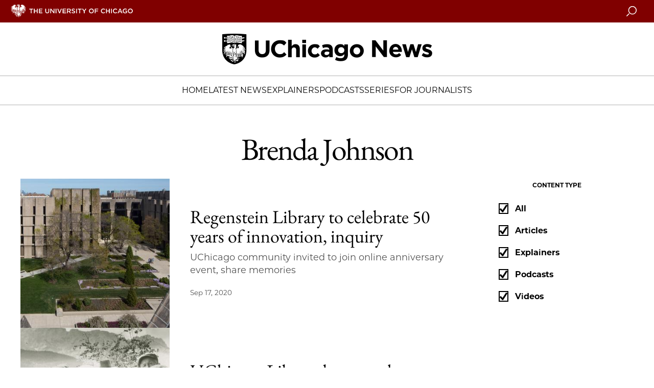

--- FILE ---
content_type: text/html; charset=UTF-8
request_url: https://news.uchicago.edu/tag/brenda-johnson
body_size: 4638
content:
<!DOCTYPE html>
<html lang="en" dir="ltr" prefix="og: https://ogp.me/ns#">
  <head>
    <meta charset="utf-8" />
<link rel="canonical" href="https://news.uchicago.edu/tag/brenda-johnson" />
<meta name="Generator" content="Drupal 10 (https://www.drupal.org)" />
<meta name="MobileOptimized" content="width" />
<meta name="HandheldFriendly" content="true" />
<meta name="viewport" content="width=device-width, initial-scale=1.0" />
<link rel="icon" href="/themes/custom/ucnews/favicon.ico" type="image/vnd.microsoft.icon" />

    <title>Brenda Johnson | University of Chicago News</title>
    <link rel="stylesheet" media="all" href="/sites/default/files/css/css_2-RQ7w67G41EDznQQ70_UTA5eo3IOdQ992nQ5g0O0uI.css?delta=0&amp;language=en&amp;theme=ucnews_anon&amp;include=eJxFzEsKgDAMRdENlXZJkrYPW-knJEZdviiIkzs4g2tp4NSwF3QskRQuTUHIYkzN00aXYxJahbjox794G2yxVS3I7qjP6q3vM1vDDcvmJM8" />
<link rel="stylesheet" media="all" href="/sites/default/files/css/css_IuKIsz2SWXXuC7VAdql7SZHYnGAcoHgBuIs2s-zKl5U.css?delta=1&amp;language=en&amp;theme=ucnews_anon&amp;include=eJxFzEsKgDAMRdENlXZJkrYPW-knJEZdviiIkzs4g2tp4NSwF3QskRQuTUHIYkzN00aXYxJahbjox794G2yxVS3I7qjP6q3vM1vDDcvmJM8" />

    <script type="application/json" data-drupal-selector="drupal-settings-json">{"path":{"baseUrl":"\/","pathPrefix":"","currentPath":"taxonomy\/term\/52791","currentPathIsAdmin":false,"isFront":false,"currentLanguage":"en"},"pluralDelimiter":"\u0003","gtm":{"tagId":null,"settings":{"data_layer":"dataLayer","include_environment":false},"tagIds":["GTM-5N7H9W"]},"gtag":{"tagId":"","consentMode":false,"otherIds":[],"events":[],"additionalConfigInfo":[]},"suppressDeprecationErrors":true,"ajaxPageState":{"libraries":"eJxVzlkKBCEMBNALiR5J0p0QHVyCMbPcfno2pv0pUg8Cxb1zoTiBAx_heO0eLnBfsTqBATxAkgYcJlD8X7w1sa1kTYROHzqphg2UnO1RwXYKv-OQRjcNM1GlCFhzW-n7dpJEgDRWk9HRXfML3vlZfIba0Qo9AUAgWoY","theme":"ucnews_anon","theme_token":"3hOMxWJrdAIXpEsIVdc5IzrJd-XaFnoq5s9xF9TdNQA"},"ajaxTrustedUrl":[],"views":{"ajax_path":"\/views\/ajax","ajaxViews":{"views_dom_id:088d5ba17ea15f7b6e6a977aa60c59bd44eefe13aedb293649a97f7cd497ed8d":{"view_name":"content_list","view_display_id":"block_taxonomy","view_args":"52791","view_path":"\/taxonomy\/term\/52791","view_base_path":null,"view_dom_id":"088d5ba17ea15f7b6e6a977aa60c59bd44eefe13aedb293649a97f7cd497ed8d","pager_element":0}}},"uc_content_filter":{"form_id":"views-exposed-form-content-list-block-taxonomy","button_id":"edit-submit-content-list","json":"[{\u0022value\u0022:\u0022story\u0022,\u0022title\u0022:\u0022Articles\u0022,\u0022default\u0022:true},{\u0022value\u0022:\u0022explainer\u0022,\u0022title\u0022:\u0022Explainers\u0022,\u0022default\u0022:true},{\u0022value\u0022:\u0022podcast\u0022,\u0022title\u0022:\u0022Podcasts\u0022,\u0022default\u0022:true},{\u0022value\u0022:\u0022video\u0022,\u0022title\u0022:\u0022Videos\u0022,\u0022default\u0022:true}]"},"user":{"uid":0,"permissionsHash":"39adcb50a72da92dfe45fe0931366794c70fc83d13f8d1390f9f66fd495fc1ea"}}</script>
<script src="/sites/default/files/js/js_ObA3F0JaxrUhpvULdhD3m_prE8hjYFaj-PEbIsIudH8.js?scope=header&amp;delta=0&amp;language=en&amp;theme=ucnews_anon&amp;include=eJwrTc5LLS_WL8lIzU2NT0osTtUpRRbJSE1MSS3SSc_PT89JjS9JTNdPL8lF5Samo_P1ErMSK4DmxBcnlian6sMYOmWZIIPBJFgJALo1L8o"></script>
<script src="https://app-sj16.marketo.com/js/forms2/js/forms2.min.js"></script>
<script src="/modules/contrib/google_tag/js/gtm.js?t9ljjp"></script>
<script src="/modules/contrib/google_tag/js/gtag.js?t9ljjp"></script>
<script src="/sites/default/files/js/js_HeCo9oUEVOkE0l2WcyVjbgPIJHo2ejkc8mZXlMvkOb8.js?scope=header&amp;delta=4&amp;language=en&amp;theme=ucnews_anon&amp;include=eJwrTc5LLS_WL8lIzU2NT0osTtUpRRbJSE1MSS3SSc_PT89JjS9JTNdPL8lF5Samo_P1ErMSK4DmxBcnlian6sMYOmWZIIPBJFgJALo1L8o"></script>

  </head>
  <body class="path-taxonomy">
    <noscript><iframe src="https://www.googletagmanager.com/ns.html?id=GTM-5N7H9W"
                  height="0" width="0" style="display:none;visibility:hidden"></iframe></noscript>

      <div class="dialog-off-canvas-main-canvas" data-off-canvas-main-canvas>
    
<div id="app" class="cm_state-page">

  <uc-masthead :nav-data='{
  "items":
    [{"section":"Home","link":"/","target":"","links":[]},{"section":"Latest News","link":"/lateststories","target":"","links":[]},{"section":"Explainers","link":"/explainers","target":"","links":[]},{"section":"Podcasts","link":"/podcasts","target":"","links":[{"title":"Big Brains podcast","url":"/big-brains","target":""},{"title":"University of Chicago Podcast Network","url":"/podcasts","target":""}]},{"section":"Series","link":"/special-series","target":"","links":[{"title":"Inside the Lab","url":"/inside-the-lab","target":""},{"title":"Meet a UChicagoan","url":"/tag/meet-uchicagoan","target":""},{"title":"The Day Tomorrow Began","url":"/the-day-tomorrow-began","target":""},{"title":"UChicago Class Visits","url":"/tag/uchicago-class-visits","target":""},{"title":"Dispatches from Abroad","url":"/tag/dispatches-abroad","target":""}]},{"section":"For Journalists","link":"/media-resources-home","target":"","links":[]}],
  "switcher": [
    
  ],
  "site_logo": "/sites/default/files/images/2024-07/uchicago-news.png",
  "site_logo_alt": "University of Chicago News",
  "mobile_site_logo": "/sites/default/files/images/2024-07/uchicago-news.png"
  }'>
</uc-masthead>

  
  <div class="layout-container">
    

    <main role="main">
      <a id="main-content" tabindex="-1"></a>      
      <div class="layout-content">
        
      <div data-drupal-messages-fallback class="hidden"></div>

  <div class="c-headline">
        <div class="c-headline__content">
      <div class="c-headline__text">
        <h1 class="c-headline__title">
                    Brenda Johnson
            </h1>
              </div>
    </div>
  </div>

  

  <div class="c-list c-article c-list--theme-light-grey">
        <div class="c-list__content-wrap c-article__content-wrap">
      <section class="c-list__content c-article__content">
        <div class="js-view-dom-id-088d5ba17ea15f7b6e6a977aa60c59bd44eefe13aedb293649a97f7cd497ed8d">
  
  
      <div class="filters">
            
    </div>
  
    



<div class="c-list__item">
    <div class="c-list__item-image">
    <a href="/story/regenstein-library-celebrate-50-years-innovation-inquiry" target="_self" class="c-list__item-imagelink" alt="Regenstein Library to celebrate 50 years of innovation, inquiry" aria-label="Regenstein Library to celebrate 50 years of innovation, inquiry">
      <div class="c-list__item-imagewrap c-list__item-no-overlay">
        <svg class="c-icon" alt="Regenstein Library to celebrate 50 years of innovation, inquiry">
          <title>Regenstein Library to celebrate 50 years of innovation, inquiry</title>
          <use xlink:href="/themes/custom/ucnews/dist/icons.svg#phoenix"></use>
        </svg>
        
                      <img loading="lazy" src="/sites/default/files/styles/square_345/public/images/2020-09/reg_lib.jpg?h=944f5cba&amp;itok=9-5RbUSI" width="345" height="345" alt="Regenstein Library" />



            
      </div>
          </a>
  </div>

    <div class="c-list__item-text">
    <h3 class="c-list__item-title"><a href="/story/regenstein-library-celebrate-50-years-innovation-inquiry" class="c-list__item-titlelink" target="_self">
                    Regenstein Library to celebrate 50 years of innovation, inquiry
            </a></h3>
    <div class="c-list__item-description">
      <p>UChicago community invited to join online anniversary event, share memories   </p>
    </div>
        
                    <time datetime="2020-09-17T12:00:00Z">Sep 17, 2020</time>

            
      </div>
</div>

  



<div class="c-list__item">
    <div class="c-list__item-image">
    <a href="/story/uchicago-library-becomes-home-2700-vintage-photographs-vivian-maier" target="_self" class="c-list__item-imagelink" alt="UChicago Library becomes home to 2,700 vintage photographs by Vivian Maier" aria-label="UChicago Library becomes home to 2,700 vintage photographs by Vivian Maier">
      <div class="c-list__item-imagewrap c-list__item-no-overlay">
        <svg class="c-icon" alt="UChicago Library becomes home to 2,700 vintage photographs by Vivian Maier">
          <title>UChicago Library becomes home to 2,700 vintage photographs by Vivian Maier</title>
          <use xlink:href="/themes/custom/ucnews/dist/icons.svg#phoenix"></use>
        </svg>
        
                      <img loading="lazy" src="/sites/default/files/styles/square_345/public/images/2019-08/maier_main.jpg?h=944f5cba&amp;itok=oP57PZX4" width="345" height="345" alt="Workers" />



            
      </div>
          </a>
  </div>

    <div class="c-list__item-text">
    <h3 class="c-list__item-title"><a href="/story/uchicago-library-becomes-home-2700-vintage-photographs-vivian-maier" class="c-list__item-titlelink" target="_self">
                    UChicago Library becomes home to 2,700 vintage photographs by Vivian Maier
            </a></h3>
    <div class="c-list__item-description">
      <p></p>
    </div>
        
                    <time datetime="2019-08-22T12:00:00Z">Aug 22, 2019</time>

            
      </div>
</div>

  



<div class="c-list__item">
    <div class="c-list__item-image">
    <a href="/story/archives-two-giants-economics-donated-uchicago-library" target="_self" class="c-list__item-imagelink" alt="Archives of two giants of economics donated to UChicago Library" aria-label="Archives of two giants of economics donated to UChicago Library">
      <div class="c-list__item-imagewrap c-list__item-no-overlay">
        <svg class="c-icon" alt="Archives of two giants of economics donated to UChicago Library">
          <title>Archives of two giants of economics donated to UChicago Library</title>
          <use xlink:href="/themes/custom/ucnews/dist/icons.svg#phoenix"></use>
        </svg>
        
                          
                      
  
                      <img loading="lazy" src="/sites/default/files/styles/square_345/public/images/2018-10/Stigler.jpg?h=421f2bbb&amp;itok=EH7GElsc" width="345" height="345" alt="George Stigler" />



            

            
  
            
      </div>
          </a>
  </div>

    <div class="c-list__item-text">
    <h3 class="c-list__item-title"><a href="/story/archives-two-giants-economics-donated-uchicago-library" class="c-list__item-titlelink" target="_self">
                    Archives of two giants of economics donated to UChicago Library
            </a></h3>
    <div class="c-list__item-description">
      <p></p>
    </div>
        
                    <time datetime="2018-10-25T12:00:00Z">Oct 25, 2018</time>

            
      </div>
</div>

  



<div class="c-list__item">
    <div class="c-list__item-image">
    <a href="/story/librarians-providing-innovative-resources-faculty-students" target="_self" class="c-list__item-imagelink" alt="Librarians providing innovative resources for faculty, students" aria-label="Librarians providing innovative resources for faculty, students">
      <div class="c-list__item-imagewrap c-list__item-no-overlay">
        <svg class="c-icon" alt="Librarians providing innovative resources for faculty, students">
          <title>Librarians providing innovative resources for faculty, students</title>
          <use xlink:href="/themes/custom/ucnews/dist/icons.svg#phoenix"></use>
        </svg>
        
                          
                      
  
                      <img loading="lazy" src="/sites/default/files/styles/square_345/public/images/image/20170606/20160823werner4791.jpg?h=c63721b7&amp;itok=ziyVX8r_" width="345" height="345" alt="Doctors looking at a tablet" />



            

            
  
            
      </div>
          </a>
  </div>

    <div class="c-list__item-text">
    <h3 class="c-list__item-title"><a href="/story/librarians-providing-innovative-resources-faculty-students" class="c-list__item-titlelink" target="_self">
                    Librarians providing innovative resources for faculty, students
            </a></h3>
    <div class="c-list__item-description">
      <p></p>
    </div>
        
                    <time datetime="2017-06-06T12:00:00Z">Jun 6, 2017</time>

            
      </div>
</div>

  



<div class="c-list__item">
    <div class="c-list__item-image">
    <a href="/story/university-create-computer-and-data-science-hub-john-crerar-library" target="_self" class="c-list__item-imagelink" alt="University to create computer and data science hub in John Crerar Library" aria-label="University to create computer and data science hub in John Crerar Library">
      <div class="c-list__item-imagewrap c-list__item-no-overlay">
        <svg class="c-icon" alt="University to create computer and data science hub in John Crerar Library">
          <title>University to create computer and data science hub in John Crerar Library</title>
          <use xlink:href="/themes/custom/ucnews/dist/icons.svg#phoenix"></use>
        </svg>
        
                          
                      
  
                      <img loading="lazy" src="/sites/default/files/styles/square_345/public/images/image/20170405/05clientuniversityofchicagofi02-27-17.jpg?h=1017c59c&amp;itok=RrpNXc14" width="345" height="345" alt="People walking around in second floor of Crerar Library" />



            

            
  
            
      </div>
          </a>
  </div>

    <div class="c-list__item-text">
    <h3 class="c-list__item-title"><a href="/story/university-create-computer-and-data-science-hub-john-crerar-library" class="c-list__item-titlelink" target="_self">
                    University to create computer and data science hub in John Crerar Library
            </a></h3>
    <div class="c-list__item-description">
      <p></p>
    </div>
        
                    <time datetime="2017-04-05T12:00:00Z">Apr 5, 2017</time>

            
      </div>
</div>

  



<div class="c-list__item">
    <div class="c-list__item-image">
    <a href="/story/brenda-johnson-named-library-director-and-university-librarian" target="_self" class="c-list__item-imagelink" alt="Brenda Johnson named Library Director and University Librarian" aria-label="Brenda Johnson named Library Director and University Librarian">
      <div class="c-list__item-imagewrap c-list__item-no-overlay">
        <svg class="c-icon" alt="Brenda Johnson named Library Director and University Librarian">
          <title>Brenda Johnson named Library Director and University Librarian</title>
          <use xlink:href="/themes/custom/ucnews/dist/icons.svg#phoenix"></use>
        </svg>
        
      </div>
          </a>
  </div>

    <div class="c-list__item-text">
    <h3 class="c-list__item-title"><a href="/story/brenda-johnson-named-library-director-and-university-librarian" class="c-list__item-titlelink" target="_self">
                    Brenda Johnson named Library Director and University Librarian
            </a></h3>
    <div class="c-list__item-description">
      <p></p>
    </div>
        
                    <time datetime="2014-10-16T12:00:00Z">Oct 16, 2014</time>

            
      </div>
</div>


  

  
  
  </div>


      </section>
      <div class="c-sidebar">
                  
                        
                            <div class="c-sidebar__block">
      <div class="c-sidebar__hide-on-mobile">
      <uc-contentfilter theme="white">
      </uc-contentfilter>
    </div>
    
  </div>
                    

            
              </div>
    </div>
  </div>


  
      </div>    </main>

  </div>
  
      

  <footer class="c-footer">
    <div class="c-footer__content">
        

<div class="c-footer__wrap">
  <div class="c-footer__block c-footer__contact">
    <svg class="c-icon">
      <use xlink:href="/themes/custom/ucnews/dist/icons.svg#uc-logo" />
    </svg>
    <div class="c-footer__contact-text">
      <p class="c-footer__contact-name">University of Chicago</p>
      <p class="c-footer__contact-office">Office of Communications</p>
      <p class="c-footer__contact-address">5801 S. Ellis Ave., Suite 120, Chicago, IL 60637</p>
      <p class="c-footer__contact-phone">(773) 702-8360</p>
      <p class="c-footer__contact-email"><a href="mailto:news@uchicago.edu">news@uchicago.edu</a></p>
    </div>
  </div>

  <ul class="c-footer__block c-footer__links">
                          <li class="c-footer__link">
        <a href="https://www.uchicago.edu">University of Chicago homepage</a>
      </li>
                      <li class="c-footer__link">
        <a href="/contact-us">University Communications Staff Directory</a>
      </li>
                      <li class="c-footer__link">
        <a href="https://uchicago.app.box.com/s/5th2zs7py5qizriam5z06sbpqlyqfied">Brand &amp; Identity Guidelines</a>
      </li>
                      <li class="c-footer__link">
        <a href="https://accessibility.uchicago.edu/">Accessibility</a>
      </li>
      </ul>

  <ul class="c-footer__block c-footer__social">
    <li class="c-footer__social-item">
      <a target="_blank" href="https://www.facebook.com/uchicago/" class="c-footer__social-link" title="Connect with UChicago on Facebook">
        <svg class="c-icon">
          <use xlink:href="/themes/custom/ucnews/dist/icons.svg#facebook" />
        </svg>
      </a>
    </li>
    <li class="c-footer__social-item">
      <a target="_blank" href="https://www.instagram.com/uchicago/" class="c-footer__social-link" title="Connect with UChicago on Instagram">
        <svg class="c-icon">
          <use xlink:href="/themes/custom/ucnews/dist/icons.svg#instagram2" />
        </svg>
      </a>
    </li>
    <li class="c-footer__social-item">
      <a target="_blank" href="https://twitter.com/UChicago" class="c-footer__social-link" title="Connect with UChicago on Twitter">
        <svg class="c-icon">
          <use xlink:href="/themes/custom/ucnews/dist/icons.svg#twitter" />
        </svg>
      </a>
    </li>
    <li class="c-footer__social-item">
      <a target="_blank" href="https://www.linkedin.com/school/uchicago/" class="c-footer__social-link" title="Connect with UChicago on Linkedin">
        <svg class="c-icon">
          <use xlink:href="/themes/custom/ucnews/dist/icons.svg#linkedin" />
        </svg>
      </a>
    </li>
    <li class="c-footer__social-item">
      <a target="_blank" href="https://www.youtube.com/channel/UCGINcKuFbysZAslgL46KeOA" class="c-footer__social-link" title="Connect with UChicago on Youtube">
        <svg class="c-icon">
          <use xlink:href="/themes/custom/ucnews/dist/icons.svg#youtube" />
        </svg>
      </a>
    </li>
  </ul>
</div>

<div class="c-footer__copyright">
  <p>
                    © 2026 University of Chicago - All Rights Reserved
            </p>
</div>

 
    </div>
  </footer>

  </div>

  </div>

    
    <script src="/sites/default/files/js/js_nT9OucHLfEFmoliO1nHJcpaR2lurWGqKe7OHG33L2Y0.js?scope=footer&amp;delta=0&amp;language=en&amp;theme=ucnews_anon&amp;include=eJwrTc5LLS_WL8lIzU2NT0osTtUpRRbJSE1MSS3SSc_PT89JjS9JTNdPL8lF5Samo_P1ErMSK4DmxBcnlian6sMYOmWZIIPBJFgJALo1L8o"></script>

  </body>
</html>


--- FILE ---
content_type: text/css
request_url: https://news.uchicago.edu/sites/default/files/css/css_IuKIsz2SWXXuC7VAdql7SZHYnGAcoHgBuIs2s-zKl5U.css?delta=1&language=en&theme=ucnews_anon&include=eJxFzEsKgDAMRdENlXZJkrYPW-knJEZdviiIkzs4g2tp4NSwF3QskRQuTUHIYkzN00aXYxJahbjox794G2yxVS3I7qjP6q3vM1vDDcvmJM8
body_size: 53519
content:
/* @license GPL-2.0-or-later https://www.drupal.org/licensing/faq */
.swiper-container{margin:0 auto;position:relative;overflow:hidden;list-style:none;padding:0;z-index:1}.swiper-container-no-flexbox .swiper-slide{float:left}.swiper-container-vertical>.swiper-wrapper{-webkit-box-orient:vertical;-webkit-box-direction:normal;-webkit-flex-direction:column;-ms-flex-direction:column;flex-direction:column}.swiper-wrapper{position:relative;width:100%;height:100%;z-index:1;display:-webkit-box;display:-webkit-flex;display:-ms-flexbox;display:flex;-webkit-transition-property:-webkit-transform;transition-property:-webkit-transform;-o-transition-property:transform;transition-property:transform;transition-property:transform,-webkit-transform;-webkit-box-sizing:content-box;box-sizing:content-box}.swiper-container-android .swiper-slide,.swiper-wrapper{-webkit-transform:translateZ(0);transform:translateZ(0)}.swiper-container-multirow>.swiper-wrapper{-webkit-flex-wrap:wrap;-ms-flex-wrap:wrap;flex-wrap:wrap}.swiper-container-free-mode>.swiper-wrapper{-webkit-transition-timing-function:ease-out;-o-transition-timing-function:ease-out;transition-timing-function:ease-out;margin:0 auto}.swiper-slide{-webkit-flex-shrink:0;-ms-flex-negative:0;flex-shrink:0;width:100%;height:100%;position:relative;-webkit-transition-property:-webkit-transform;transition-property:-webkit-transform;-o-transition-property:transform;transition-property:transform;transition-property:transform,-webkit-transform}.swiper-slide-invisible-blank{visibility:hidden}.swiper-container-autoheight,.swiper-container-autoheight .swiper-slide{height:auto}.swiper-container-autoheight .swiper-wrapper{-webkit-box-align:start;-webkit-align-items:flex-start;-ms-flex-align:start;align-items:flex-start;-webkit-transition-property:height,-webkit-transform;transition-property:height,-webkit-transform;-o-transition-property:transform,height;transition-property:transform,height;transition-property:transform,height,-webkit-transform}.swiper-container-3d{-webkit-perspective:1200px;perspective:1200px}.swiper-container-3d .swiper-cube-shadow,.swiper-container-3d .swiper-slide,.swiper-container-3d .swiper-slide-shadow-bottom,.swiper-container-3d .swiper-slide-shadow-left,.swiper-container-3d .swiper-slide-shadow-right,.swiper-container-3d .swiper-slide-shadow-top,.swiper-container-3d .swiper-wrapper{-webkit-transform-style:preserve-3d;transform-style:preserve-3d}.swiper-container-3d .swiper-slide-shadow-bottom,.swiper-container-3d .swiper-slide-shadow-left,.swiper-container-3d .swiper-slide-shadow-right,.swiper-container-3d .swiper-slide-shadow-top{position:absolute;left:0;top:0;width:100%;height:100%;pointer-events:none;z-index:10}.swiper-container-3d .swiper-slide-shadow-left{background-image:-webkit-linear-gradient(right,rgba(0,0,0,.5),transparent);background-image:-o-linear-gradient(right,rgba(0,0,0,.5),transparent);background-image:-webkit-gradient(linear,right top,left top,from(rgba(0,0,0,.5)),to(transparent));background-image:linear-gradient(270deg,rgba(0,0,0,.5),transparent)}.swiper-container-3d .swiper-slide-shadow-right{background-image:-webkit-linear-gradient(left,rgba(0,0,0,.5),transparent);background-image:-o-linear-gradient(left,rgba(0,0,0,.5),transparent);background-image:-webkit-gradient(linear,left top,right top,from(rgba(0,0,0,.5)),to(transparent));background-image:linear-gradient(90deg,rgba(0,0,0,.5),transparent)}.swiper-container-3d .swiper-slide-shadow-top{background-image:-webkit-linear-gradient(bottom,rgba(0,0,0,.5),transparent);background-image:-o-linear-gradient(bottom,rgba(0,0,0,.5),transparent);background-image:-webkit-gradient(linear,left bottom,left top,from(rgba(0,0,0,.5)),to(transparent));background-image:linear-gradient(0deg,rgba(0,0,0,.5),transparent)}.swiper-container-3d .swiper-slide-shadow-bottom{background-image:-webkit-linear-gradient(top,rgba(0,0,0,.5),transparent);background-image:-o-linear-gradient(top,rgba(0,0,0,.5),transparent);background-image:-webkit-gradient(linear,left top,left bottom,from(rgba(0,0,0,.5)),to(transparent));background-image:linear-gradient(180deg,rgba(0,0,0,.5),transparent)}.swiper-container-wp8-horizontal,.swiper-container-wp8-horizontal>.swiper-wrapper{-ms-touch-action:pan-y;touch-action:pan-y}.swiper-container-wp8-vertical,.swiper-container-wp8-vertical>.swiper-wrapper{-ms-touch-action:pan-x;touch-action:pan-x}.swiper-button-next,.swiper-button-prev{position:absolute;top:50%;width:27px;height:44px;margin-top:-22px;z-index:10;cursor:pointer;background-size:27px 44px;background-position:50%;background-repeat:no-repeat}.swiper-button-next.swiper-button-disabled,.swiper-button-prev.swiper-button-disabled{opacity:.35;cursor:auto;pointer-events:none}.swiper-button-prev,.swiper-container-rtl .swiper-button-next{background-image:url("data:image/svg+xml;charset=utf-8,%3Csvg xmlns='http://www.w3.org/2000/svg' viewBox='0 0 27 44'%3E%3Cpath d='M0 22L22 0l2.1 2.1L4.2 22l19.9 19.9L22 44 0 22z' fill='%23007aff'/%3E%3C/svg%3E");left:10px;right:auto}.swiper-button-next,.swiper-container-rtl .swiper-button-prev{background-image:url("data:image/svg+xml;charset=utf-8,%3Csvg xmlns='http://www.w3.org/2000/svg' viewBox='0 0 27 44'%3E%3Cpath d='M27 22L5 44l-2.1-2.1L22.8 22 2.9 2.1 5 0l22 22z' fill='%23007aff'/%3E%3C/svg%3E");right:10px;left:auto}.swiper-button-prev.swiper-button-white,.swiper-container-rtl .swiper-button-next.swiper-button-white{background-image:url("data:image/svg+xml;charset=utf-8,%3Csvg xmlns='http://www.w3.org/2000/svg' viewBox='0 0 27 44'%3E%3Cpath d='M0 22L22 0l2.1 2.1L4.2 22l19.9 19.9L22 44 0 22z' fill='%23fff'/%3E%3C/svg%3E")}.swiper-button-next.swiper-button-white,.swiper-container-rtl .swiper-button-prev.swiper-button-white{background-image:url("data:image/svg+xml;charset=utf-8,%3Csvg xmlns='http://www.w3.org/2000/svg' viewBox='0 0 27 44'%3E%3Cpath d='M27 22L5 44l-2.1-2.1L22.8 22 2.9 2.1 5 0l22 22z' fill='%23fff'/%3E%3C/svg%3E")}.swiper-button-prev.swiper-button-black,.swiper-container-rtl .swiper-button-next.swiper-button-black{background-image:url("data:image/svg+xml;charset=utf-8,%3Csvg xmlns='http://www.w3.org/2000/svg' viewBox='0 0 27 44'%3E%3Cpath d='M0 22L22 0l2.1 2.1L4.2 22l19.9 19.9L22 44 0 22z'/%3E%3C/svg%3E")}.swiper-button-next.swiper-button-black,.swiper-container-rtl .swiper-button-prev.swiper-button-black{background-image:url("data:image/svg+xml;charset=utf-8,%3Csvg xmlns='http://www.w3.org/2000/svg' viewBox='0 0 27 44'%3E%3Cpath d='M27 22L5 44l-2.1-2.1L22.8 22 2.9 2.1 5 0l22 22z'/%3E%3C/svg%3E")}.swiper-button-lock{display:none}.swiper-pagination{position:absolute;text-align:center;-webkit-transition:opacity .3s;-o-transition:.3s opacity;transition:opacity .3s;-webkit-transform:translateZ(0);transform:translateZ(0);z-index:10}.swiper-pagination.swiper-pagination-hidden{opacity:0}.swiper-container-horizontal>.swiper-pagination-bullets,.swiper-pagination-custom,.swiper-pagination-fraction{bottom:10px;left:0;width:100%}.swiper-pagination-bullets-dynamic{overflow:hidden;font-size:0}.swiper-pagination-bullets-dynamic .swiper-pagination-bullet{-webkit-transform:scale(.33);-ms-transform:scale(.33);transform:scale(.33);position:relative}.swiper-pagination-bullets-dynamic .swiper-pagination-bullet-active,.swiper-pagination-bullets-dynamic .swiper-pagination-bullet-active-main{-webkit-transform:scale(1);-ms-transform:scale(1);transform:scale(1)}.swiper-pagination-bullets-dynamic .swiper-pagination-bullet-active-prev{-webkit-transform:scale(.66);-ms-transform:scale(.66);transform:scale(.66)}.swiper-pagination-bullets-dynamic .swiper-pagination-bullet-active-prev-prev{-webkit-transform:scale(.33);-ms-transform:scale(.33);transform:scale(.33)}.swiper-pagination-bullets-dynamic .swiper-pagination-bullet-active-next{-webkit-transform:scale(.66);-ms-transform:scale(.66);transform:scale(.66)}.swiper-pagination-bullets-dynamic .swiper-pagination-bullet-active-next-next{-webkit-transform:scale(.33);-ms-transform:scale(.33);transform:scale(.33)}.swiper-pagination-bullet{width:8px;height:8px;display:inline-block;border-radius:100%;background:#000;opacity:.2}button.swiper-pagination-bullet{border:none;margin:0;padding:0;-webkit-box-shadow:none;box-shadow:none;-webkit-appearance:none;-moz-appearance:none;appearance:none}.swiper-pagination-clickable .swiper-pagination-bullet{cursor:pointer}.swiper-pagination-bullet-active{opacity:1;background:#007aff}.swiper-container-vertical>.swiper-pagination-bullets{right:10px;top:50%;-webkit-transform:translate3d(0,-50%,0);transform:translate3d(0,-50%,0)}.swiper-container-vertical>.swiper-pagination-bullets .swiper-pagination-bullet{margin:6px 0;display:block}.swiper-container-vertical>.swiper-pagination-bullets.swiper-pagination-bullets-dynamic{top:50%;-webkit-transform:translateY(-50%);-ms-transform:translateY(-50%);transform:translateY(-50%);width:8px}.swiper-container-vertical>.swiper-pagination-bullets.swiper-pagination-bullets-dynamic .swiper-pagination-bullet{display:inline-block;-webkit-transition:top .2s,-webkit-transform .2s;-o-transition:.2s top,.2s -webkit-transform;transition:top .2s,-webkit-transform .2s;-o-transition:.2s transform,.2s top;-webkit-transition:transform .2s,top .2s;transition:transform .2s,top .2s;-webkit-transition:transform .2s,top .2s,-webkit-transform .2s;-o-transition:.2s transform,.2s top,.2s -webkit-transform;transition:transform .2s,top .2s,-webkit-transform .2s}.swiper-container-horizontal>.swiper-pagination-bullets .swiper-pagination-bullet{margin:0 4px}.swiper-container-horizontal>.swiper-pagination-bullets.swiper-pagination-bullets-dynamic{left:50%;-webkit-transform:translateX(-50%);-ms-transform:translateX(-50%);transform:translateX(-50%);white-space:nowrap}.swiper-container-horizontal>.swiper-pagination-bullets.swiper-pagination-bullets-dynamic .swiper-pagination-bullet{-webkit-transition:left .2s,-webkit-transform .2s;-o-transition:.2s left,.2s -webkit-transform;transition:left .2s,-webkit-transform .2s;-o-transition:.2s transform,.2s left;-webkit-transition:transform .2s,left .2s;transition:transform .2s,left .2s;-webkit-transition:transform .2s,left .2s,-webkit-transform .2s;-o-transition:.2s transform,.2s left,.2s -webkit-transform;transition:transform .2s,left .2s,-webkit-transform .2s}.swiper-container-horizontal.swiper-container-rtl>.swiper-pagination-bullets-dynamic .swiper-pagination-bullet{-webkit-transition:right .2s,-webkit-transform .2s;-o-transition:.2s right,.2s -webkit-transform;transition:right .2s,-webkit-transform .2s;-o-transition:.2s transform,.2s right;-webkit-transition:transform .2s,right .2s;transition:transform .2s,right .2s;-webkit-transition:transform .2s,right .2s,-webkit-transform .2s;-o-transition:.2s transform,.2s right,.2s -webkit-transform;transition:transform .2s,right .2s,-webkit-transform .2s}.swiper-pagination-progressbar{background:rgba(0,0,0,.25);position:absolute}.swiper-pagination-progressbar .swiper-pagination-progressbar-fill{background:#007aff;position:absolute;left:0;top:0;width:100%;height:100%;-webkit-transform:scale(0);-ms-transform:scale(0);transform:scale(0);-webkit-transform-origin:left top;-ms-transform-origin:left top;transform-origin:left top}.swiper-container-rtl .swiper-pagination-progressbar .swiper-pagination-progressbar-fill{-webkit-transform-origin:right top;-ms-transform-origin:right top;transform-origin:right top}.swiper-container-horizontal>.swiper-pagination-progressbar,.swiper-container-vertical>.swiper-pagination-progressbar.swiper-pagination-progressbar-opposite{width:100%;height:4px;left:0;top:0}.swiper-container-horizontal>.swiper-pagination-progressbar.swiper-pagination-progressbar-opposite,.swiper-container-vertical>.swiper-pagination-progressbar{width:4px;height:100%;left:0;top:0}.swiper-pagination-white .swiper-pagination-bullet-active{background:#fff}.swiper-pagination-progressbar.swiper-pagination-white{background:hsla(0,0%,100%,.25)}.swiper-pagination-progressbar.swiper-pagination-white .swiper-pagination-progressbar-fill{background:#fff}.swiper-pagination-black .swiper-pagination-bullet-active{background:#000}.swiper-pagination-progressbar.swiper-pagination-black{background:rgba(0,0,0,.25)}.swiper-pagination-progressbar.swiper-pagination-black .swiper-pagination-progressbar-fill{background:#000}.swiper-pagination-lock{display:none}.swiper-scrollbar{border-radius:10px;position:relative;-ms-touch-action:none;background:rgba(0,0,0,.1)}.swiper-container-horizontal>.swiper-scrollbar{position:absolute;left:1%;bottom:3px;z-index:50;height:5px;width:98%}.swiper-container-vertical>.swiper-scrollbar{position:absolute;right:3px;top:1%;z-index:50;width:5px;height:98%}.swiper-scrollbar-drag{height:100%;width:100%;position:relative;background:rgba(0,0,0,.5);border-radius:10px;left:0;top:0}.swiper-scrollbar-cursor-drag{cursor:move}.swiper-scrollbar-lock{display:none}.swiper-zoom-container{width:100%;height:100%;display:-webkit-box;display:-webkit-flex;display:-ms-flexbox;display:flex;-webkit-box-pack:center;-webkit-justify-content:center;-ms-flex-pack:center;justify-content:center;-webkit-box-align:center;-webkit-align-items:center;-ms-flex-align:center;align-items:center;text-align:center}.swiper-zoom-container>canvas,.swiper-zoom-container>img,.swiper-zoom-container>svg{max-width:100%;max-height:100%;-o-object-fit:contain;object-fit:contain}.swiper-slide-zoomed{cursor:move}.swiper-lazy-preloader{width:42px;height:42px;position:absolute;left:50%;top:50%;margin-left:-21px;margin-top:-21px;z-index:10;-webkit-transform-origin:50%;-ms-transform-origin:50%;transform-origin:50%;-webkit-animation:swiper-preloader-spin 1s steps(12) infinite;animation:swiper-preloader-spin 1s steps(12) infinite}.swiper-lazy-preloader:after{display:block;content:"";width:100%;height:100%;background-image:url("data:image/svg+xml;charset=utf-8,%3Csvg viewBox='0 0 120 120' xmlns='http://www.w3.org/2000/svg' xmlns:xlink='http://www.w3.org/1999/xlink'%3E%3Cdefs%3E%3Cpath id='a' stroke='%236c6c6c' stroke-width='11' stroke-linecap='round' d='M60 7v20'/%3E%3C/defs%3E%3Cuse xlink:href='%23a' opacity='.27'/%3E%3Cuse xlink:href='%23a' opacity='.27' transform='rotate(30 60 60)'/%3E%3Cuse xlink:href='%23a' opacity='.27' transform='rotate(60 60 60)'/%3E%3Cuse xlink:href='%23a' opacity='.27' transform='rotate(90 60 60)'/%3E%3Cuse xlink:href='%23a' opacity='.27' transform='rotate(120 60 60)'/%3E%3Cuse xlink:href='%23a' opacity='.27' transform='rotate(150 60 60)'/%3E%3Cuse xlink:href='%23a' opacity='.37' transform='rotate(180 60 60)'/%3E%3Cuse xlink:href='%23a' opacity='.46' transform='rotate(210 60 60)'/%3E%3Cuse xlink:href='%23a' opacity='.56' transform='rotate(240 60 60)'/%3E%3Cuse xlink:href='%23a' opacity='.66' transform='rotate(270 60 60)'/%3E%3Cuse xlink:href='%23a' opacity='.75' transform='rotate(300 60 60)'/%3E%3Cuse xlink:href='%23a' opacity='.85' transform='rotate(330 60 60)'/%3E%3C/svg%3E");background-position:50%;background-size:100%;background-repeat:no-repeat}.swiper-lazy-preloader-white:after{background-image:url("data:image/svg+xml;charset=utf-8,%3Csvg viewBox='0 0 120 120' xmlns='http://www.w3.org/2000/svg' xmlns:xlink='http://www.w3.org/1999/xlink'%3E%3Cdefs%3E%3Cpath id='a' stroke='%23fff' stroke-width='11' stroke-linecap='round' d='M60 7v20'/%3E%3C/defs%3E%3Cuse xlink:href='%23a' opacity='.27'/%3E%3Cuse xlink:href='%23a' opacity='.27' transform='rotate(30 60 60)'/%3E%3Cuse xlink:href='%23a' opacity='.27' transform='rotate(60 60 60)'/%3E%3Cuse xlink:href='%23a' opacity='.27' transform='rotate(90 60 60)'/%3E%3Cuse xlink:href='%23a' opacity='.27' transform='rotate(120 60 60)'/%3E%3Cuse xlink:href='%23a' opacity='.27' transform='rotate(150 60 60)'/%3E%3Cuse xlink:href='%23a' opacity='.37' transform='rotate(180 60 60)'/%3E%3Cuse xlink:href='%23a' opacity='.46' transform='rotate(210 60 60)'/%3E%3Cuse xlink:href='%23a' opacity='.56' transform='rotate(240 60 60)'/%3E%3Cuse xlink:href='%23a' opacity='.66' transform='rotate(270 60 60)'/%3E%3Cuse xlink:href='%23a' opacity='.75' transform='rotate(300 60 60)'/%3E%3Cuse xlink:href='%23a' opacity='.85' transform='rotate(330 60 60)'/%3E%3C/svg%3E")}@-webkit-keyframes swiper-preloader-spin{to{-webkit-transform:rotate(1turn);transform:rotate(1turn)}}@keyframes swiper-preloader-spin{to{-webkit-transform:rotate(1turn);transform:rotate(1turn)}}.swiper-container .swiper-notification{position:absolute;left:0;top:0;pointer-events:none;opacity:0;z-index:-1000}.swiper-container-fade.swiper-container-free-mode .swiper-slide{-webkit-transition-timing-function:ease-out;-o-transition-timing-function:ease-out;transition-timing-function:ease-out}.swiper-container-fade .swiper-slide{pointer-events:none;-webkit-transition-property:opacity;-o-transition-property:opacity;transition-property:opacity}.swiper-container-fade .swiper-slide .swiper-slide{pointer-events:none}.swiper-container-fade .swiper-slide-active,.swiper-container-fade .swiper-slide-active .swiper-slide-active{pointer-events:auto}.swiper-container-cube{overflow:visible}.swiper-container-cube .swiper-slide{pointer-events:none;-webkit-backface-visibility:hidden;backface-visibility:hidden;z-index:1;visibility:hidden;-webkit-transform-origin:0 0;-ms-transform-origin:0 0;transform-origin:0 0;width:100%;height:100%}.swiper-container-cube .swiper-slide .swiper-slide{pointer-events:none}.swiper-container-cube.swiper-container-rtl .swiper-slide{-webkit-transform-origin:100% 0;-ms-transform-origin:100% 0;transform-origin:100% 0}.swiper-container-cube .swiper-slide-active,.swiper-container-cube .swiper-slide-active .swiper-slide-active{pointer-events:auto}.swiper-container-cube .swiper-slide-active,.swiper-container-cube .swiper-slide-next,.swiper-container-cube .swiper-slide-next+.swiper-slide,.swiper-container-cube .swiper-slide-prev{pointer-events:auto;visibility:visible}.swiper-container-cube .swiper-slide-shadow-bottom,.swiper-container-cube .swiper-slide-shadow-left,.swiper-container-cube .swiper-slide-shadow-right,.swiper-container-cube .swiper-slide-shadow-top{z-index:0;-webkit-backface-visibility:hidden;backface-visibility:hidden}.swiper-container-cube .swiper-cube-shadow{position:absolute;left:0;bottom:0;width:100%;height:100%;background:#000;opacity:.6;-webkit-filter:blur(50px);filter:blur(50px);z-index:0}.swiper-container-flip{overflow:visible}.swiper-container-flip .swiper-slide{pointer-events:none;-webkit-backface-visibility:hidden;backface-visibility:hidden;z-index:1}.swiper-container-flip .swiper-slide .swiper-slide{pointer-events:none}.swiper-container-flip .swiper-slide-active,.swiper-container-flip .swiper-slide-active .swiper-slide-active{pointer-events:auto}.swiper-container-flip .swiper-slide-shadow-bottom,.swiper-container-flip .swiper-slide-shadow-left,.swiper-container-flip .swiper-slide-shadow-right,.swiper-container-flip .swiper-slide-shadow-top{z-index:0;-webkit-backface-visibility:hidden;backface-visibility:hidden}.swiper-container-coverflow .swiper-wrapper{-ms-perspective:1200px}[v-cloak]{display:none}.fa-2x{font-size:2rem}.fa-3x{font-size:3rem}.flex-video,.livestream-wrap,.responsive-embed{margin:0}.grid-container{padding-right:0;padding-left:0;max-width:86.25rem;margin-left:auto;margin-right:auto}.grid-container.fluid,.grid-container.full{padding-right:0;padding-left:0;max-width:100%;margin-left:auto;margin-right:auto}.grid-x{display:-webkit-box;display:-ms-flexbox;display:flex;-webkit-box-orient:horizontal;-webkit-box-direction:normal;-ms-flex-flow:row wrap;flex-flow:row wrap}.cell{-webkit-box-flex:0;-ms-flex:0 0 auto;flex:0 0 auto;min-height:0;min-width:0;width:100%}.cell.auto{-webkit-box-flex:1;-ms-flex:1 1 0px;flex:1 1 0px}.cell.shrink{-webkit-box-flex:0;-ms-flex:0 0 auto;flex:0 0 auto}.grid-x>.auto,.grid-x>.shrink{width:auto}.grid-x>.small-1,.grid-x>.small-2,.grid-x>.small-3,.grid-x>.small-4,.grid-x>.small-full,.grid-x>.small-shrink{-ms-flex-preferred-size:auto;flex-basis:auto}@media print,screen and (min-width:48em){.grid-x>.medium-1,.grid-x>.medium-2,.grid-x>.medium-3,.grid-x>.medium-4,.grid-x>.medium-full,.grid-x>.medium-shrink{-ms-flex-preferred-size:auto;flex-basis:auto}}@media print,screen and (min-width:64em){.grid-x>.large-1,.grid-x>.large-2,.grid-x>.large-3,.grid-x>.large-4,.grid-x>.large-full,.grid-x>.large-shrink{-ms-flex-preferred-size:auto;flex-basis:auto}}.grid-x>.small-1,.grid-x>.small-2,.grid-x>.small-3,.grid-x>.small-4{-webkit-box-flex:0;-ms-flex:0 0 auto;flex:0 0 auto}.grid-x>.small-1{width:25%}.grid-x>.small-2{width:50%}.grid-x>.small-3{width:75%}.grid-x>.small-4{width:100%}@media print,screen and (min-width:48em){.grid-x>.medium-auto{-webkit-box-flex:1;-ms-flex:1 1 0px;flex:1 1 0px;width:auto}.grid-x>.medium-1,.grid-x>.medium-2,.grid-x>.medium-3,.grid-x>.medium-4,.grid-x>.medium-shrink{-webkit-box-flex:0;-ms-flex:0 0 auto;flex:0 0 auto}.grid-x>.medium-shrink{width:auto}.grid-x>.medium-1{width:25%}.grid-x>.medium-2{width:50%}.grid-x>.medium-3{width:75%}.grid-x>.medium-4{width:100%}}@media print,screen and (min-width:64em){.grid-x>.large-auto{-webkit-box-flex:1;-ms-flex:1 1 0px;flex:1 1 0px;width:auto}.grid-x>.large-1,.grid-x>.large-2,.grid-x>.large-3,.grid-x>.large-4,.grid-x>.large-shrink{-webkit-box-flex:0;-ms-flex:0 0 auto;flex:0 0 auto}.grid-x>.large-shrink{width:auto}.grid-x>.large-1{width:25%}.grid-x>.large-2{width:50%}.grid-x>.large-3{width:75%}.grid-x>.large-4{width:100%}}.grid-margin-x:not(.grid-x)>.cell{width:auto}.grid-margin-y:not(.grid-y)>.cell{height:auto}.grid-margin-x{margin-left:-.625rem;margin-right:-.625rem}@media print,screen and (min-width:48em){.grid-margin-x{margin-left:-1.25rem;margin-right:-1.25rem}}@media print,screen and (min-width:64em){.grid-margin-x{margin-left:-1.25rem;margin-right:-1.25rem}}@media screen and (min-width:80em){.grid-margin-x{margin-left:-1.25rem;margin-right:-1.25rem}}@media screen and (min-width:87.5em){.grid-margin-x{margin-left:-1.25rem;margin-right:-1.25rem}}.grid-margin-x>.cell{width:calc(100% - 1.25rem);margin-left:.625rem;margin-right:.625rem}@media print,screen and (min-width:48em){.grid-margin-x>.cell{width:calc(100% - 2.5rem);margin-left:1.25rem;margin-right:1.25rem}}@media print,screen and (min-width:64em){.grid-margin-x>.cell{width:calc(100% - 2.5rem);margin-left:1.25rem;margin-right:1.25rem}}.grid-margin-x>.auto,.grid-margin-x>.shrink{width:auto}.grid-margin-x>.small-1{width:calc(25% - 1.25rem)}.grid-margin-x>.small-2{width:calc(50% - 1.25rem)}.grid-margin-x>.small-3{width:calc(75% - 1.25rem)}.grid-margin-x>.small-4{width:calc(100% - 1.25rem)}@media print,screen and (min-width:48em){.grid-margin-x>.auto,.grid-margin-x>.shrink{width:auto}.grid-margin-x>.small-1{width:calc(25% - 2.5rem)}.grid-margin-x>.small-2{width:calc(50% - 2.5rem)}.grid-margin-x>.small-3{width:calc(75% - 2.5rem)}.grid-margin-x>.small-4{width:calc(100% - 2.5rem)}.grid-margin-x>.medium-auto,.grid-margin-x>.medium-shrink{width:auto}.grid-margin-x>.medium-1{width:calc(25% - 2.5rem)}.grid-margin-x>.medium-2{width:calc(50% - 2.5rem)}.grid-margin-x>.medium-3{width:calc(75% - 2.5rem)}.grid-margin-x>.medium-4{width:calc(100% - 2.5rem)}}@media print,screen and (min-width:64em){.grid-margin-x>.auto,.grid-margin-x>.shrink{width:auto}.grid-margin-x>.small-1{width:calc(25% - 2.5rem)}.grid-margin-x>.small-2{width:calc(50% - 2.5rem)}.grid-margin-x>.small-3{width:calc(75% - 2.5rem)}.grid-margin-x>.small-4{width:calc(100% - 2.5rem)}.grid-margin-x>.medium-auto,.grid-margin-x>.medium-shrink{width:auto}.grid-margin-x>.medium-1{width:calc(25% - 2.5rem)}.grid-margin-x>.medium-2{width:calc(50% - 2.5rem)}.grid-margin-x>.medium-3{width:calc(75% - 2.5rem)}.grid-margin-x>.medium-4{width:calc(100% - 2.5rem)}.grid-margin-x>.large-auto,.grid-margin-x>.large-shrink{width:auto}.grid-margin-x>.large-1{width:calc(25% - 2.5rem)}.grid-margin-x>.large-2{width:calc(50% - 2.5rem)}.grid-margin-x>.large-3{width:calc(75% - 2.5rem)}.grid-margin-x>.large-4{width:calc(100% - 2.5rem)}}.grid-padding-x .grid-padding-x{margin-right:-.625rem;margin-left:-.625rem}@media print,screen and (min-width:48em){.grid-padding-x .grid-padding-x{margin-right:-1.25rem;margin-left:-1.25rem}}@media print,screen and (min-width:64em){.grid-padding-x .grid-padding-x{margin-right:-1.25rem;margin-left:-1.25rem}}@media screen and (min-width:80em){.grid-padding-x .grid-padding-x{margin-right:-1.25rem;margin-left:-1.25rem}}@media screen and (min-width:87.5em){.grid-padding-x .grid-padding-x{margin-right:-1.25rem;margin-left:-1.25rem}}.grid-container:not(.full)>.grid-padding-x{margin-right:-.625rem;margin-left:-.625rem}@media print,screen and (min-width:48em){.grid-container:not(.full)>.grid-padding-x{margin-right:-1.25rem;margin-left:-1.25rem}}@media print,screen and (min-width:64em){.grid-container:not(.full)>.grid-padding-x{margin-right:-1.25rem;margin-left:-1.25rem}}@media screen and (min-width:80em){.grid-container:not(.full)>.grid-padding-x{margin-right:-1.25rem;margin-left:-1.25rem}}@media screen and (min-width:87.5em){.grid-container:not(.full)>.grid-padding-x{margin-right:-1.25rem;margin-left:-1.25rem}}.grid-padding-x>.cell{padding-right:0;padding-left:0}.small-up-1>.cell{width:100%}.small-up-2>.cell{width:50%}.small-up-3>.cell{width:33.3333333333%}.small-up-4>.cell{width:25%}.small-up-5>.cell{width:20%}.small-up-6>.cell{width:16.6666666667%}.small-up-7>.cell{width:14.2857142857%}.small-up-8>.cell{width:12.5%}@media print,screen and (min-width:48em){.medium-up-1>.cell{width:100%}.medium-up-2>.cell{width:50%}.medium-up-3>.cell{width:33.3333333333%}.medium-up-4>.cell{width:25%}.medium-up-5>.cell{width:20%}.medium-up-6>.cell{width:16.6666666667%}.medium-up-7>.cell{width:14.2857142857%}.medium-up-8>.cell{width:12.5%}}@media print,screen and (min-width:64em){.large-up-1>.cell{width:100%}.large-up-2>.cell{width:50%}.large-up-3>.cell{width:33.3333333333%}.large-up-4>.cell{width:25%}.large-up-5>.cell{width:20%}.large-up-6>.cell{width:16.6666666667%}.large-up-7>.cell{width:14.2857142857%}.large-up-8>.cell{width:12.5%}}.grid-margin-x.small-up-1>.cell{width:calc(100% - 1.25rem)}.grid-margin-x.small-up-2>.cell{width:calc(50% - 1.25rem)}.grid-margin-x.small-up-3>.cell{width:calc(33.33333% - 1.25rem)}.grid-margin-x.small-up-4>.cell{width:calc(25% - 1.25rem)}.grid-margin-x.small-up-5>.cell{width:calc(20% - 1.25rem)}.grid-margin-x.small-up-6>.cell{width:calc(16.66667% - 1.25rem)}.grid-margin-x.small-up-7>.cell{width:calc(14.28571% - 1.25rem)}.grid-margin-x.small-up-8>.cell{width:calc(12.5% - 1.25rem)}@media print,screen and (min-width:48em){.grid-margin-x.small-up-1>.cell{width:calc(100% - 2.5rem)}.grid-margin-x.small-up-2>.cell{width:calc(50% - 2.5rem)}.grid-margin-x.small-up-3>.cell{width:calc(33.33333% - 2.5rem)}.grid-margin-x.small-up-4>.cell{width:calc(25% - 2.5rem)}.grid-margin-x.small-up-5>.cell{width:calc(20% - 2.5rem)}.grid-margin-x.small-up-6>.cell{width:calc(16.66667% - 2.5rem)}.grid-margin-x.small-up-7>.cell{width:calc(14.28571% - 2.5rem)}.grid-margin-x.small-up-8>.cell{width:calc(12.5% - 2.5rem)}.grid-margin-x.medium-up-1>.cell{width:calc(100% - 2.5rem)}.grid-margin-x.medium-up-2>.cell{width:calc(50% - 2.5rem)}.grid-margin-x.medium-up-3>.cell{width:calc(33.33333% - 2.5rem)}.grid-margin-x.medium-up-4>.cell{width:calc(25% - 2.5rem)}.grid-margin-x.medium-up-5>.cell{width:calc(20% - 2.5rem)}.grid-margin-x.medium-up-6>.cell{width:calc(16.66667% - 2.5rem)}.grid-margin-x.medium-up-7>.cell{width:calc(14.28571% - 2.5rem)}.grid-margin-x.medium-up-8>.cell{width:calc(12.5% - 2.5rem)}}@media print,screen and (min-width:64em){.grid-margin-x.medium-up-1>.cell,.grid-margin-x.small-up-1>.cell{width:calc(100% - 2.5rem)}.grid-margin-x.medium-up-2>.cell,.grid-margin-x.small-up-2>.cell{width:calc(50% - 2.5rem)}.grid-margin-x.medium-up-3>.cell,.grid-margin-x.small-up-3>.cell{width:calc(33.33333% - 2.5rem)}.grid-margin-x.medium-up-4>.cell,.grid-margin-x.small-up-4>.cell{width:calc(25% - 2.5rem)}.grid-margin-x.medium-up-5>.cell,.grid-margin-x.small-up-5>.cell{width:calc(20% - 2.5rem)}.grid-margin-x.medium-up-6>.cell,.grid-margin-x.small-up-6>.cell{width:calc(16.66667% - 2.5rem)}.grid-margin-x.medium-up-7>.cell,.grid-margin-x.small-up-7>.cell{width:calc(14.28571% - 2.5rem)}.grid-margin-x.medium-up-8>.cell,.grid-margin-x.small-up-8>.cell{width:calc(12.5% - 2.5rem)}.grid-margin-x.large-up-1>.cell{width:calc(100% - 2.5rem)}.grid-margin-x.large-up-2>.cell{width:calc(50% - 2.5rem)}.grid-margin-x.large-up-3>.cell{width:calc(33.33333% - 2.5rem)}.grid-margin-x.large-up-4>.cell{width:calc(25% - 2.5rem)}.grid-margin-x.large-up-5>.cell{width:calc(20% - 2.5rem)}.grid-margin-x.large-up-6>.cell{width:calc(16.66667% - 2.5rem)}.grid-margin-x.large-up-7>.cell{width:calc(14.28571% - 2.5rem)}.grid-margin-x.large-up-8>.cell{width:calc(12.5% - 2.5rem)}}.small-margin-collapse,.small-margin-collapse>.cell{margin-right:0;margin-left:0}.small-margin-collapse>.small-1{width:25%}.small-margin-collapse>.small-2{width:50%}.small-margin-collapse>.small-3{width:75%}.small-margin-collapse>.small-4{width:100%}@media print,screen and (min-width:48em){.small-margin-collapse>.medium-1{width:25%}.small-margin-collapse>.medium-2{width:50%}.small-margin-collapse>.medium-3{width:75%}.small-margin-collapse>.medium-4{width:100%}}@media print,screen and (min-width:64em){.small-margin-collapse>.large-1{width:25%}.small-margin-collapse>.large-2{width:50%}.small-margin-collapse>.large-3{width:75%}.small-margin-collapse>.large-4{width:100%}}.small-padding-collapse{margin-right:0;margin-left:0}.small-padding-collapse>.cell{padding-right:0;padding-left:0}@media print,screen and (min-width:48em){.medium-margin-collapse,.medium-margin-collapse>.cell{margin-right:0;margin-left:0}}@media print,screen and (min-width:48em){.medium-margin-collapse>.small-1{width:25%}.medium-margin-collapse>.small-2{width:50%}.medium-margin-collapse>.small-3{width:75%}.medium-margin-collapse>.small-4{width:100%}}@media print,screen and (min-width:48em){.medium-margin-collapse>.medium-1{width:25%}.medium-margin-collapse>.medium-2{width:50%}.medium-margin-collapse>.medium-3{width:75%}.medium-margin-collapse>.medium-4{width:100%}}@media print,screen and (min-width:64em){.medium-margin-collapse>.large-1{width:25%}.medium-margin-collapse>.large-2{width:50%}.medium-margin-collapse>.large-3{width:75%}.medium-margin-collapse>.large-4{width:100%}}@media print,screen and (min-width:48em){.medium-padding-collapse{margin-right:0;margin-left:0}.medium-padding-collapse>.cell{padding-right:0;padding-left:0}}@media print,screen and (min-width:64em){.large-margin-collapse,.large-margin-collapse>.cell{margin-right:0;margin-left:0}}@media print,screen and (min-width:64em){.large-margin-collapse>.small-1{width:25%}.large-margin-collapse>.small-2{width:50%}.large-margin-collapse>.small-3{width:75%}.large-margin-collapse>.small-4{width:100%}}@media print,screen and (min-width:64em){.large-margin-collapse>.medium-1{width:25%}.large-margin-collapse>.medium-2{width:50%}.large-margin-collapse>.medium-3{width:75%}.large-margin-collapse>.medium-4{width:100%}}@media print,screen and (min-width:64em){.large-margin-collapse>.large-1{width:25%}.large-margin-collapse>.large-2{width:50%}.large-margin-collapse>.large-3{width:75%}.large-margin-collapse>.large-4{width:100%}}@media print,screen and (min-width:64em){.large-padding-collapse{margin-right:0;margin-left:0}.large-padding-collapse>.cell{padding-right:0;padding-left:0}}.small-offset-0{margin-left:0}.grid-margin-x>.small-offset-0{margin-left:.625rem}.small-offset-1{margin-left:25%}.grid-margin-x>.small-offset-1{margin-left:calc(25% + .625rem)}.small-offset-2{margin-left:50%}.grid-margin-x>.small-offset-2{margin-left:calc(50% + .625rem)}.small-offset-3{margin-left:75%}.grid-margin-x>.small-offset-3{margin-left:calc(75% + .625rem)}@media print,screen and (min-width:48em){.medium-offset-0{margin-left:0}.grid-margin-x>.medium-offset-0{margin-left:1.25rem}.medium-offset-1{margin-left:25%}.grid-margin-x>.medium-offset-1{margin-left:calc(25% + 1.25rem)}.medium-offset-2{margin-left:50%}.grid-margin-x>.medium-offset-2{margin-left:calc(50% + 1.25rem)}.medium-offset-3{margin-left:75%}.grid-margin-x>.medium-offset-3{margin-left:calc(75% + 1.25rem)}}@media print,screen and (min-width:64em){.large-offset-0{margin-left:0}.grid-margin-x>.large-offset-0{margin-left:1.25rem}.large-offset-1{margin-left:25%}.grid-margin-x>.large-offset-1{margin-left:calc(25% + 1.25rem)}.large-offset-2{margin-left:50%}.grid-margin-x>.large-offset-2{margin-left:calc(50% + 1.25rem)}.large-offset-3{margin-left:75%}.grid-margin-x>.large-offset-3{margin-left:calc(75% + 1.25rem)}}.grid-y{display:-webkit-box;display:-ms-flexbox;display:flex;-webkit-box-orient:vertical;-webkit-box-direction:normal;-ms-flex-flow:column nowrap;flex-flow:column nowrap}.grid-y>.cell{width:auto;max-width:none}.grid-y>.auto,.grid-y>.shrink{height:auto}.grid-y>.small-1,.grid-y>.small-2,.grid-y>.small-3,.grid-y>.small-4,.grid-y>.small-full,.grid-y>.small-shrink{-ms-flex-preferred-size:auto;flex-basis:auto}@media print,screen and (min-width:48em){.grid-y>.medium-1,.grid-y>.medium-2,.grid-y>.medium-3,.grid-y>.medium-4,.grid-y>.medium-full,.grid-y>.medium-shrink{-ms-flex-preferred-size:auto;flex-basis:auto}}@media print,screen and (min-width:64em){.grid-y>.large-1,.grid-y>.large-2,.grid-y>.large-3,.grid-y>.large-4,.grid-y>.large-full,.grid-y>.large-shrink{-ms-flex-preferred-size:auto;flex-basis:auto}}.grid-y>.small-1,.grid-y>.small-2,.grid-y>.small-3,.grid-y>.small-4{-webkit-box-flex:0;-ms-flex:0 0 auto;flex:0 0 auto}.grid-y>.small-1{height:25%}.grid-y>.small-2{height:50%}.grid-y>.small-3{height:75%}.grid-y>.small-4{height:100%}@media print,screen and (min-width:48em){.grid-y>.medium-auto{-webkit-box-flex:1;-ms-flex:1 1 0px;flex:1 1 0px;height:auto}.grid-y>.medium-1,.grid-y>.medium-2,.grid-y>.medium-3,.grid-y>.medium-4,.grid-y>.medium-shrink{-webkit-box-flex:0;-ms-flex:0 0 auto;flex:0 0 auto}.grid-y>.medium-shrink{height:auto}.grid-y>.medium-1{height:25%}.grid-y>.medium-2{height:50%}.grid-y>.medium-3{height:75%}.grid-y>.medium-4{height:100%}}@media print,screen and (min-width:64em){.grid-y>.large-auto{-webkit-box-flex:1;-ms-flex:1 1 0px;flex:1 1 0px;height:auto}.grid-y>.large-1,.grid-y>.large-2,.grid-y>.large-3,.grid-y>.large-4,.grid-y>.large-shrink{-webkit-box-flex:0;-ms-flex:0 0 auto;flex:0 0 auto}.grid-y>.large-shrink{height:auto}.grid-y>.large-1{height:25%}.grid-y>.large-2{height:50%}.grid-y>.large-3{height:75%}.grid-y>.large-4{height:100%}}.grid-padding-y .grid-padding-y{margin-top:-.625rem;margin-bottom:-.625rem}@media print,screen and (min-width:48em){.grid-padding-y .grid-padding-y{margin-top:-1.25rem;margin-bottom:-1.25rem}}@media print,screen and (min-width:64em){.grid-padding-y .grid-padding-y{margin-top:-1.25rem;margin-bottom:-1.25rem}}@media screen and (min-width:80em){.grid-padding-y .grid-padding-y{margin-top:-1.25rem;margin-bottom:-1.25rem}}@media screen and (min-width:87.5em){.grid-padding-y .grid-padding-y{margin-top:-1.25rem;margin-bottom:-1.25rem}}.grid-padding-y>.cell{padding-top:0;padding-bottom:0}.grid-frame{overflow:hidden;position:relative;-ms-flex-wrap:nowrap;flex-wrap:nowrap;-webkit-box-align:stretch;-ms-flex-align:stretch;align-items:stretch;width:100vw}.cell .grid-frame{width:100%}.cell-block{overflow-x:auto;max-width:100%}.cell-block,.cell-block-y{-webkit-overflow-scrolling:touch;-ms-overflow-style:-ms-autohiding-scrollbar}.cell-block-y{overflow-y:auto;max-height:100%;min-height:100%}.cell-block-container{display:-webkit-box;display:-ms-flexbox;display:flex;-webkit-box-orient:vertical;-webkit-box-direction:normal;-ms-flex-direction:column;flex-direction:column;max-height:100%}.cell-block-container>.grid-x{max-height:100%;-ms-flex-wrap:nowrap;flex-wrap:nowrap}@media print,screen and (min-width:48em){.medium-grid-frame{overflow:hidden;position:relative;-ms-flex-wrap:nowrap;flex-wrap:nowrap;-webkit-box-align:stretch;-ms-flex-align:stretch;align-items:stretch;width:100vw}.cell .medium-grid-frame{width:100%}.medium-cell-block{overflow-x:auto;max-width:100%;-webkit-overflow-scrolling:touch;-ms-overflow-style:-ms-autohiding-scrollbar}.medium-cell-block-container{display:-webkit-box;display:-ms-flexbox;display:flex;-webkit-box-orient:vertical;-webkit-box-direction:normal;-ms-flex-direction:column;flex-direction:column;max-height:100%}.medium-cell-block-container>.grid-x{max-height:100%;-ms-flex-wrap:nowrap;flex-wrap:nowrap}.medium-cell-block-y{overflow-y:auto;max-height:100%;min-height:100%;-webkit-overflow-scrolling:touch;-ms-overflow-style:-ms-autohiding-scrollbar}}@media print,screen and (min-width:64em){.large-grid-frame{overflow:hidden;position:relative;-ms-flex-wrap:nowrap;flex-wrap:nowrap;-webkit-box-align:stretch;-ms-flex-align:stretch;align-items:stretch;width:100vw}.cell .large-grid-frame{width:100%}.large-cell-block{overflow-x:auto;max-width:100%;-webkit-overflow-scrolling:touch;-ms-overflow-style:-ms-autohiding-scrollbar}.large-cell-block-container{display:-webkit-box;display:-ms-flexbox;display:flex;-webkit-box-orient:vertical;-webkit-box-direction:normal;-ms-flex-direction:column;flex-direction:column;max-height:100%}.large-cell-block-container>.grid-x{max-height:100%;-ms-flex-wrap:nowrap;flex-wrap:nowrap}.large-cell-block-y{overflow-y:auto;max-height:100%;min-height:100%;-webkit-overflow-scrolling:touch;-ms-overflow-style:-ms-autohiding-scrollbar}}.grid-y.grid-frame{width:auto;overflow:hidden;position:relative;-ms-flex-wrap:nowrap;flex-wrap:nowrap;-webkit-box-align:stretch;-ms-flex-align:stretch;align-items:stretch;height:100vh}@media print,screen and (min-width:48em){.grid-y.medium-grid-frame{width:auto;overflow:hidden;position:relative;-ms-flex-wrap:nowrap;flex-wrap:nowrap;-webkit-box-align:stretch;-ms-flex-align:stretch;align-items:stretch;height:100vh}}@media print,screen and (min-width:64em){.grid-y.large-grid-frame{width:auto;overflow:hidden;position:relative;-ms-flex-wrap:nowrap;flex-wrap:nowrap;-webkit-box-align:stretch;-ms-flex-align:stretch;align-items:stretch;height:100vh}}.cell .grid-y.grid-frame{height:100%}@media print,screen and (min-width:48em){.cell .grid-y.medium-grid-frame{height:100%}}@media print,screen and (min-width:64em){.cell .grid-y.large-grid-frame{height:100%}}.grid-margin-y{margin-top:-.625rem;margin-bottom:-.625rem}@media print,screen and (min-width:48em){.grid-margin-y{margin-top:-1.25rem;margin-bottom:-1.25rem}}@media print,screen and (min-width:64em){.grid-margin-y{margin-top:-1.25rem;margin-bottom:-1.25rem}}@media screen and (min-width:80em){.grid-margin-y{margin-top:-1.25rem;margin-bottom:-1.25rem}}@media screen and (min-width:87.5em){.grid-margin-y{margin-top:-1.25rem;margin-bottom:-1.25rem}}.grid-margin-y>.cell{height:calc(100% - 1.25rem);margin-top:.625rem;margin-bottom:.625rem}@media print,screen and (min-width:48em){.grid-margin-y>.cell{height:calc(100% - 2.5rem);margin-top:1.25rem;margin-bottom:1.25rem}}@media print,screen and (min-width:64em){.grid-margin-y>.cell{height:calc(100% - 2.5rem);margin-top:1.25rem;margin-bottom:1.25rem}}.grid-margin-y>.auto,.grid-margin-y>.shrink{height:auto}.grid-margin-y>.small-1{height:calc(25% - 1.25rem)}.grid-margin-y>.small-2{height:calc(50% - 1.25rem)}.grid-margin-y>.small-3{height:calc(75% - 1.25rem)}.grid-margin-y>.small-4{height:calc(100% - 1.25rem)}@media print,screen and (min-width:48em){.grid-margin-y>.auto,.grid-margin-y>.shrink{height:auto}.grid-margin-y>.small-1{height:calc(25% - 2.5rem)}.grid-margin-y>.small-2{height:calc(50% - 2.5rem)}.grid-margin-y>.small-3{height:calc(75% - 2.5rem)}.grid-margin-y>.small-4{height:calc(100% - 2.5rem)}.grid-margin-y>.medium-auto,.grid-margin-y>.medium-shrink{height:auto}.grid-margin-y>.medium-1{height:calc(25% - 2.5rem)}.grid-margin-y>.medium-2{height:calc(50% - 2.5rem)}.grid-margin-y>.medium-3{height:calc(75% - 2.5rem)}.grid-margin-y>.medium-4{height:calc(100% - 2.5rem)}}@media print,screen and (min-width:64em){.grid-margin-y>.auto,.grid-margin-y>.shrink{height:auto}.grid-margin-y>.small-1{height:calc(25% - 2.5rem)}.grid-margin-y>.small-2{height:calc(50% - 2.5rem)}.grid-margin-y>.small-3{height:calc(75% - 2.5rem)}.grid-margin-y>.small-4{height:calc(100% - 2.5rem)}.grid-margin-y>.medium-auto,.grid-margin-y>.medium-shrink{height:auto}.grid-margin-y>.medium-1{height:calc(25% - 2.5rem)}.grid-margin-y>.medium-2{height:calc(50% - 2.5rem)}.grid-margin-y>.medium-3{height:calc(75% - 2.5rem)}.grid-margin-y>.medium-4{height:calc(100% - 2.5rem)}.grid-margin-y>.large-auto,.grid-margin-y>.large-shrink{height:auto}.grid-margin-y>.large-1{height:calc(25% - 2.5rem)}.grid-margin-y>.large-2{height:calc(50% - 2.5rem)}.grid-margin-y>.large-3{height:calc(75% - 2.5rem)}.grid-margin-y>.large-4{height:calc(100% - 2.5rem)}}.grid-frame.grid-margin-y{height:calc(100vh + 1.25rem)}@media print,screen and (min-width:48em){.grid-frame.grid-margin-y{height:calc(100vh + 2.5rem)}}@media print,screen and (min-width:64em){.grid-frame.grid-margin-y{height:calc(100vh + 2.5rem)}}@media print,screen and (min-width:48em){.grid-margin-y.medium-grid-frame{height:calc(100vh + 2.5rem)}}@media print,screen and (min-width:64em){.grid-margin-y.large-grid-frame{height:calc(100vh + 2.5rem)}}.flex-video,.livestream-wrap,.responsive-embed{position:relative;height:0;margin-bottom:1rem;padding-bottom:75%;overflow:hidden}.flex-video embed,.flex-video iframe,.flex-video object,.flex-video video,.livestream-wrap embed,.livestream-wrap iframe,.livestream-wrap object,.livestream-wrap video,.responsive-embed embed,.responsive-embed iframe,.responsive-embed object,.responsive-embed video{position:absolute;top:0;left:0;width:100%;height:100%}.flex-video.widescreen,.livestream-wrap,.responsive-embed.widescreen{padding-bottom:56.25%}.hide{display:none!important}.invisible{visibility:hidden}@media screen and (max-width:47.99875em){.hide-for-small-only{display:none!important}}@media screen and (max-width:0em),screen and (min-width:48em){.show-for-small-only{display:none!important}}@media print,screen and (min-width:48em){.hide-for-medium{display:none!important}}@media screen and (max-width:47.99875em){.show-for-medium{display:none!important}}@media screen and (min-width:48em) and (max-width:63.99875em){.hide-for-medium-only{display:none!important}}@media screen and (max-width:47.99875em),screen and (min-width:64em){.show-for-medium-only{display:none!important}}@media print,screen and (min-width:64em){.hide-for-large{display:none!important}}@media screen and (max-width:63.99875em){.show-for-large{display:none!important}}@media screen and (min-width:64em) and (max-width:68.74875em){.hide-for-large-only{display:none!important}}@media screen and (max-width:63.99875em),screen and (min-width:68.75em){.show-for-large-only{display:none!important}}.show-for-sr,.show-on-focus{position:absolute!important;width:1px;height:1px;padding:0;overflow:hidden;clip:rect(0,0,0,0);white-space:nowrap;border:0}.show-on-focus:active,.show-on-focus:focus{position:static!important;width:auto;height:auto;overflow:visible;clip:auto;white-space:normal}.hide-for-portrait,.show-for-landscape{display:block!important}@media screen and (orientation:landscape){.hide-for-portrait,.show-for-landscape{display:block!important}}@media screen and (orientation:portrait){.hide-for-portrait,.show-for-landscape{display:none!important}}.hide-for-landscape,.show-for-portrait{display:none!important}@media screen and (orientation:landscape){.hide-for-landscape,.show-for-portrait{display:none!important}}@media screen and (orientation:portrait){.hide-for-landscape,.show-for-portrait{display:block!important}}.u-link-list li{margin-bottom:.1875rem}.u-link-list a{display:-webkit-box;display:-ms-flexbox;display:flex;-webkit-box-align:center;-ms-flex-align:center;align-items:center;text-decoration:none}.u-link-list a i{margin-right:7px}.u-full-width{width:100%}.u-comma-list--wrap{display:inline-block}.u-comma-list--text{display:inline;padding-right:.3125rem}.u-comma-list--comma{position:relative;right:.5rem}.sr-only{position:absolute;width:1px;height:1px;padding:0;overflow:hidden;clip:rect(0,0,0,0);white-space:nowrap;-webkit-clip-path:inset(50%);clip-path:inset(50%);border:0}*,:after,:before{-webkit-box-sizing:border-box;box-sizing:border-box}body,html{font-size:16px;margin:0;padding:0;width:100%;height:100%}body{font-family:"UChicagoSerif",serif;font-weight:400;font-style:normal;background:#fff}a,a:active,a:focus,a:hover,body{color:#000}a[href^=http]{overflow-wrap:break-word;word-wrap:break-word;-ms-word-break:break-all;word-break:break-all;word-break:break-word;-ms-hyphens:none;-webkit-hyphens:none;hyphens:none}h1,h2,h3,h4{font-family:"UChicagoSerif",serif;font-weight:400;font-style:normal;color:#000;padding:0}h1,h2,h3,h4,p{margin:0 0 1rem}img{max-width:100%;max-height:100%;height:auto;width:auto}img,picture{display:block}picture{width:100%}picture img{max-height:inherit;width:100%}div#app.cm_state-unpublished,div#app.cm_state-unpublished .c-headline{background-color:#fafad2}div#app.cm_state-unpublished #block-ucnews-local-tasks li{background-color:#e5e5b4;border-right:1px solid #aaa}div#app.cm_state-unpublished #block-ucnews-local-tasks li a.is-active{background-color:#f5e681}.l-container,.layout-container{margin:0 auto;max-width:1380px;padding-top:7rem}@media screen and (min-width:68.75em){.l-container,.layout-container{padding-top:12.75rem}}@media (min-width:1100px) and (max-width:1199px){.l-container,.layout-container{max-width:68.75rem}}@media (min-width:1200px) and (max-width:1299px){.l-container,.layout-container{max-width:75rem}}@media (min-width:1300px) and (max-width:1399px){.l-container,.layout-container{max-width:81.25rem}}.l-components .l-container,.l-components .layout-container{padding:0}.l-container.no-header,.layout-container.no-header{padding-top:0}.l-components{padding:3.75rem 0 .625rem}.banner-mode .c-headline h1{position:absolute;top:-9999px;left:-9999px}.banner-mode .c-headline__breadcrumb{margin-bottom:1.25rem}.banner-mode .c-headline-nosub .c-headline__content{max-height:0}.paragraph--type--double-column-row{display:-webkit-box;display:-ms-flexbox;display:flex}.paragraph--type--double-column-row .main-content-group{margin-right:2%;padding-right:2%;width:68%}.paragraph--type--double-column-row .right-sidebar-group{width:28%}.paragraph--type--double-column-row,.paragraph--type--full-width-row{margin:1% 0;padding:1% 0}.paragraph--type--full-width-row{background:#fff}@media print,screen and (min-width:48em){.c-contacts__contact.media-contacts-page{max-width:32.5%!important;padding:5px}}body.path-frontpage{background-color:#fff;color:#000}body .layout-container{margin-top:1.875rem}.homepage-section{border-bottom:2px solid #404040;margin-bottom:1.5625rem;padding-left:1rem;padding-right:1rem}.ajax-progress,.ajax-progress-throbber{display:none}.c-feature__content ul,.s-dash{list-style:none;padding-left:0;margin:0 0 1.25rem}.c-feature__content ul>li:not(.c-accordion__item):before,.s-dash>li:not(.c-accordion__item):before{content:"\2014";color:#000;margin-right:.5em;margin-left:-1.5em;vertical-align:.1rem}.c-feature__content ul li:not(.c-accordion__item):not(.c-stats__item):not(.c-events__item):not(.c-factcard__item),.s-dash li:not(.c-accordion__item):not(.c-stats__item):not(.c-events__item):not(.c-factcard__item){font-weight:400;padding-left:1.5em}.c-feature__content ul li:not(:last-child):not(.c-accordion__item):not(.c-events__item):not(.c-factcard__item),.s-dash li:not(:last-child):not(.c-accordion__item):not(.c-events__item):not(.c-factcard__item){margin-bottom:.875rem}.s-bg,.s-bg-primary{background-color:#fff}.s-bg-secondary{background-color:maroon}.s-bg-secondary a,.s-bg-secondary span{color:#fff}.s-bg-tertiary{background-color:#ebebeb}.s-bg-quaternary{background-color:#000}.s-text-white{color:#fff}.s-text-black{color:#000}.s-bg-quaternary,.s-bg-quaternary a:not(.c-button),.s-bg-quaternary a:not(.c-button):focus,.s-bg-quaternary a:not(.c-button):hover,.s-bg-quaternary button,.s-bg-quaternary button:hover,.s-bg-quaternary h1,.s-bg-quaternary h2,.s-bg-quaternary h3,.s-bg-quaternary h4,.s-bg-secondary,.s-bg-secondary a:not(.c-button),.s-bg-secondary a:not(.c-button):focus,.s-bg-secondary a:not(.c-button):hover,.s-bg-secondary button,.s-bg-secondary button:hover,.s-bg-secondary h1,.s-bg-secondary h2,.s-bg-secondary h3,.s-bg-secondary h4{color:#fff}.c-article{padding-bottom:2.5rem}@media print,screen and (min-width:64em){.c-article{padding-bottom:0}}.c-article__hero-image img{height:100%;max-height:inherit;-o-object-fit:cover;object-fit:cover;width:100%}@media print,screen and (min-width:48em){.c-article__hero{display:grid;grid-template-rows:auto}}@media print,screen and (min-width:64em){.c-article__hero{grid-template-columns:1fr 25%}}@media print,screen and (min-width:48em){.c-article__content-wrap{display:grid;grid-template-rows:auto;grid-gap:25px}}@media print,screen and (min-width:64em){.c-article__content-wrap{grid-template-columns:1fr 1fr 1fr 25%}.c-hero+.c-article__content-wrap .c-article__content{padding-top:1.875rem}.c-hero+.c-article__content-wrap .c-article__content h2:not(.c-card-featured__headline){margin-top:0}.c-hero+.c-article__content-wrap .c-article__content .c-caption{padding-top:0}}.c-article .u-full-width{grid-column:1/2}@media print,screen and (min-width:48em){.c-article .u-full-width{grid-column:1/3}}@media print,screen and (min-width:64em){.c-article .u-full-width{grid-column:1/5}}.c-article__top{display:-webkit-box;display:-ms-flexbox;display:flex}.c-article__content{font-family:"UChicagoSerif",serif;font-weight:400;font-style:normal;grid-area:article__content;grid-column:1/2;grid-row:auto;font-size:1.125rem;line-height:170%;padding:0 20px}@media print,screen and (min-width:64em){.c-article__content{font-size:1.5rem;line-height:2.55rem}}.c-article__content h1{font-family:"UChicagoSerif",serif;font-weight:400;font-style:normal;font-style:italic;font-size:2.48125rem;line-height:.9;padding-top:2.75rem;text-align:center}.c-article__content h2:not(.c-hero__subhead):not(.c-html__center-enlarge):not(.c-card-featured__headline):not(.use-serif){font-family:"UChicagoSansSerif",sans-serif;font-style:normal;font-weight:500;text-transform:uppercase;font-size:.75rem;line-height:1.05rem;text-align:left}.c-article__content p:not(.c-card-featured__preview):not(.c-contacts p){margin:0 0 1.25rem}.c-article__content iframe{border:none;max-width:100%}.c-article__content .c-article__department{font-family:"UChicagoSansSerif",sans-serif;font-style:normal;font-weight:400;font-size:1.125rem;text-align:center;word-break:break-all}.c-article__content .c-article__department strong{font-family:"UChicagoSansSerif",sans-serif;font-style:normal;font-weight:500}@media print,screen and (min-width:48em){.c-article__content .c-article__department{text-align:left}.c-article__content p:not(.c-card-featured__preview):not(.c-contacts p){margin:0 0 2.5rem}.c-article__content h1{font-size:6rem;text-align:left}}@media print,screen and (min-width:64em){.c-article__content{grid-column:1/4;padding:0 0 0 2.5rem}}@media (min-width:1100px) and (max-width:1400px){.c-article__content h1{font-size:4.5rem}.c-article__content p:not(.c-card-featured__preview):not(.c-contacts p){margin-bottom:1.875rem}.c-article__content .c-article__department{font-size:.84375rem}}.c-article--podcast-overview{margin-top:1.5625rem;margin-bottom:1.5625rem}.c-article--podcast-overview h2{margin:0 0 1.5625rem;padding:0}.c-article--podcast-overview p{font-family:"UChicagoSerif",serif;font-weight:400;font-style:normal;font-weight:600;font-size:1.25rem;line-height:1.5rem}.c-article--podcast-takeaways,.c-article--podcast-transcript{margin-bottom:1.5625rem}.c-article--podcast-takeaways h2,.c-article--podcast-transcript h2{font-family:"UChicagoSansSerif",sans-serif;font-style:normal;font-weight:400;margin:0 0 1.5625rem;padding:0}.c-article--podcast-takeaways a,.c-article--podcast-takeaways p,.c-article--podcast-takeaways ul,.c-article--podcast-transcript a,.c-article--podcast-transcript p,.c-article--podcast-transcript ul{font-size:1rem;line-height:1.4rem;font-weight:500}.c-article--podcast-takeaways strong,.c-article--podcast-transcript strong{font-weight:600}.c-article.c-article--podcastdetail{background:#fff;padding-top:2.625rem;padding-bottom:0}.c-article.c-article--podcastdetail .c-card-featured{grid-column:1/4;border-bottom:1px solid #a6a6a6;padding-bottom:1.5625rem}.c-article.c-article--podcastdetail .c-article__content{padding-left:0}@media print,screen and (min-width:64em){.c-article.c-article--podcastdetail .c-sidebar{width:33%}}.c-article.c-article--podcastdetail .c-podcast-bottom{border-top:2px solid #404040;margin-top:1.5625rem;padding:0 1.5625rem;margin-bottom:1.5625rem}.c-article.c-article--podcastdetail .c-podcast-bottom__headline{font-family:"UChicagoSansSerif",sans-serif;font-style:normal;font-weight:500;text-transform:uppercase;font-size:1.25rem;line-height:1.4625rem;color:maroon;margin:0;padding-top:1.5625rem;padding-bottom:1.5625rem}.c-article.c-article--podcastdetail .c-podcast-bottom__podcasts{max-width:1380px;display:-webkit-box;display:-ms-flexbox;display:flex;-webkit-box-orient:vertical;-webkit-box-direction:normal;-ms-flex-direction:column;flex-direction:column;gap:3.125rem}@media print,screen and (min-width:48em){.c-article.c-article--podcastdetail .c-podcast-bottom__podcasts{-webkit-box-orient:horizontal;-webkit-box-direction:normal;-ms-flex-direction:row;flex-direction:row}}@media print,screen and (min-width:48em){.c-article.c-article--podcastdetail .c-podcast-bottom__podcasts>div{width:33%}}.c-article.c-article--podcastdetail .c-podcast-bottom__podcasts>div:not(:last-of-type):after{content:"";position:absolute;display:none;top:0;right:-1.5625rem;background-color:#a6a6a6;height:100%;width:1px}@media print,screen and (min-width:48em){.c-article.c-article--podcastdetail .c-podcast-bottom__podcasts>div:not(:last-of-type):after{display:block}}.c-article.c-article--podcastdetail .c-article__podcast-content{padding-top:0;margin-left:1rem}.c-article.c-article--podcastdetail .c-article__podcast-content>div:not(:last-of-type){border-bottom:1px solid #a6a6a6}@media print,screen and (min-width:64em){.c-article.c-article--podcastdetail .c-article__podcast-content{padding-right:1.5625rem;border-right:1px solid #a6a6a6;width:67%}}.c-article.c-article--podcastdetail .c-article__content-wrap{gap:1.5625rem}@media print,screen and (min-width:64em){.c-article.c-article--podcastdetail .c-article__content-wrap{display:-webkit-box;display:-ms-flexbox;display:flex}}.c-article.c-article--podcastdetail .c-article--podcastnotes h2{font-family:"UChicagoSansSerif",sans-serif;font-style:normal;font-weight:500;font-size:1rem;text-align:left}.c-article.c-article--podcastdetail .c-list{padding-left:0;padding-right:0}.c-article.c-article--podcastdetail .c-list__heading{font-size:1rem;text-align:left;padding:0;margin:0}@media print,screen and (min-width:64em){.page-node-type-generic-page .c-article__content{padding:0 2.5rem}}.c-article--podcast-transcript .c-article__content p{font-family:"UChicagoSansSerif",sans-serif;font-style:normal;font-weight:400;font-size:16px;line-height:170%;margin-bottom:20px!important;letter-spacing:0;padding-bottom:0}@media print,screen and (min-width:48em){.c-article--podcast-transcript .c-article__content p{font-size:18px;margin-bottom:22px!important}}@media print,screen and (min-width:64em){.c-list--podcasts .c-list__content{margin-left:1rem;padding-right:1.5625rem;border-right:1px solid #a6a6a6}}.c-big-brains__breadcrumb{display:block;line-height:.35}@media print,screen and (min-width:48em){.c-big-brains__breadcrumb{padding-bottom:10px}}.c-big-brains__breadcrumb .c-big-brains__breadcrumb-cue{font-size:1rem;padding-right:.4375rem}.c-big-brains__breadcrumb .c-big-brains__breadcrumb-link,.c-big-brains__breadcrumb .c-big-brains__breadcrumb-link a{display:inline-block}.page-node-type-podcast .smartbody-component-wrap{padding-top:2.5rem;padding-bottom:2.5rem;margin-top:1.5rem;margin-bottom:2.75rem;border-top:1px solid #a6a6a6;border-bottom:1px solid #a6a6a6}@media print,screen and (min-width:48em){.page-node-type-podcast .smartbody-component-wrap{padding-top:3.5rem;padding-bottom:3.5rem;margin-top:1.875rem;margin-bottom:3.25rem}}.page-node-type-podcast .c-caption{padding-bottom:0;margin-bottom:0}@media print,screen and (min-width:64em){.smartbody-text-wrap.c-article__content-wrap .c-article__content{padding-left:2.5rem;padding-right:2.5rem}}@media print,screen and (min-width:48em){.no-cssgrid .c-article__content-wrap{display:-webkit-box;display:-ms-flexbox;display:flex;-webkit-box-orient:horizontal;-webkit-box-direction:normal;-ms-flex-flow:row wrap;flex-flow:row wrap}.no-cssgrid .c-article__content{width:calc(75% - 2.5rem);margin-left:1.25rem;margin-right:.625rem}}@media print,screen and (min-width:48em) and (min-width:48em){.no-cssgrid .c-article__content{margin-right:1.25rem}}@media print,screen and (min-width:48em) and (min-width:64em){.no-cssgrid .c-article__content{margin-right:1.25rem}}@media screen and (min-width:48em) and (min-width:80em){.no-cssgrid .c-article__content{margin-right:1.25rem}}@media screen and (min-width:48em) and (min-width:87.5em){.no-cssgrid .c-article__content{margin-right:1.25rem}}.c-story{padding-bottom:3.125rem;margin-bottom:2.5rem;border-bottom:.125rem solid #404040}.c-story .c-story__content-wrap{display:block}@media print,screen and (min-width:48em){.c-story .c-story__content-wrap{display:grid;grid-template-columns:repeat(6,1fr);grid-column-gap:1.875rem;grid-template-rows:auto;grid-template-areas:"content content content content sidebar sidebar"}}@media print,screen and (min-width:64em){.c-story .c-story__content-wrap{grid-column-gap:2.375rem}}@media screen and (min-width:68.75em){.c-story .c-story__content-wrap{grid-column-gap:3rem}}@media screen and (min-width:80em){.c-story .c-story__content-wrap{grid-column-gap:3.75rem}}.c-story .c-story__content-wrap .c-story__content{font-family:"UChicagoSerif",serif;font-weight:400;font-style:normal;grid-area:content;grid-row:auto;font-size:1.125rem;line-height:170%;padding:0 1.25rem;margin-top:1.875rem}@media print,screen and (min-width:64em){.c-story .c-story__content-wrap .c-story__content{font-size:1.5rem;line-height:2.55rem;padding-right:0}.c-story .c-story__content-wrap .c-story__content p{margin-bottom:40px}}@media screen and (min-width:68.75em){.c-story .c-story__content-wrap .c-story__content{padding:0}}.c-story .c-story__content-wrap .c-story__content p.l-with-emphasis{font-family:"UChicagoSerif",serif;font-weight:400;font-style:normal;font-weight:500;font-size:1.5rem;line-height:120%}@media print,screen and (min-width:64em){.c-story .c-story__content-wrap .c-story__content p.l-with-emphasis{font-size:1.6875rem}}.c-story .c-story__content-wrap .c-story__content h3.l-with-divider{display:-webkit-box;display:-ms-flexbox;display:flex;border-top:1px solid #a6a6a6;padding-top:36px;margin-top:36px}.c-story .c-story__content-wrap .c-story__content h3[id]{scroll-margin-top:6.25rem}.c-story .c-story__content-wrap .c-story__content ul.l-with-arrows{list-style-type:none;-webkit-padding-start:0;padding-inline-start:0}.c-story .c-story__content-wrap .c-story__content ul.l-with-arrows li{position:relative;padding-left:4.0625rem;margin-bottom:2.5rem}@media print,screen and (min-width:64em){.c-story .c-story__content-wrap .c-story__content ul.l-with-arrows li{padding-left:6.5625rem}}.c-story .c-story__content-wrap .c-story__content ul.l-with-arrows li:before{content:"";position:absolute;left:0;top:.1875rem;width:1.5rem;height:1.5rem;border-radius:.75rem;background-repeat:no-repeat;background-color:#4d4d4d;background-image:url('data:image/svg+xml;charset=utf-8,<svg width="8" height="12" fill="none" xmlns="http://www.w3.org/2000/svg"><path d="M4.453 5.808L0 1.355 1.355 0l5.808 5.808-5.808 5.808L0 10.261l4.453-4.453z" fill="%23fff"/></svg>');background-position:.5625rem .375rem}.c-story .c-story__content-wrap .c-story__content ol.l-with-big-numbers{counter-reset:uc-counter 0;-webkit-padding-start:0;padding-inline-start:0;list-style-position:outside;list-style-type:none}.c-story .c-story__content-wrap .c-story__content ol.l-with-big-numbers li{counter-increment:uc-counter;display:inline-block;position:relative;padding:.375rem 0 0 6.5625rem;margin:0 0 1.25rem}.c-story .c-story__content-wrap .c-story__content ol.l-with-big-numbers li:before{font-family:"UChicagoSerif",serif;font-weight:400;font-style:normal;content:counter(uc-counter);display:inline-block;position:absolute;left:0;top:.5rem;font-size:2.375rem;color:#4d4d4d;line-height:1}.c-story .c-story__content-wrap .c-story__content iframe{border:none;max-width:100%}.c-story .c-story__content-wrap .c-story__content .c-article__department{font-family:"UChicagoSansSerif",sans-serif;font-style:normal;font-weight:400;font-size:1.125rem;text-align:center;word-break:break-all}@media print,screen and (min-width:48em){.c-story .c-story__content-wrap .c-story__content .c-article__department{text-align:left}}@media (min-width:1100px) and (max-width:1400px){.c-story .c-story__content-wrap .c-story__content .c-article__department{font-size:.84375rem}}.c-story .c-story__content-wrap .c-story__content .c-article__department strong{font-family:"UChicagoSansSerif",sans-serif;font-style:normal;font-weight:500}.c-story .c-story__content-wrap .c-story__content .c-smartbody_component{padding:2.375rem 0;margin:2.375rem 0}.c-story .c-story__content-wrap .c-story__content .c-smartbody_component .c-caption{padding-bottom:0;margin-bottom:0}.c-story .c-story__content-wrap .c-story__content .c-smartbody_component--borders{padding:3.4375rem 0;margin:2.375rem 0;border-top:1px solid #a6a6a6;border-bottom:1px solid #a6a6a6}.c-story .c-story__content-wrap .c-story__content .c-share-links{display:block;border-width:1px;border-color:#a6a6a6}.c-story .c-story__content-wrap .c-story__content .c-share-links:not(.bottom-section){border:none}@media print,screen and (min-width:48em){.c-story .c-story__content-wrap .c-story__content .c-share-links{display:none}}.c-story .c-story__content-wrap .c-sidebar{grid-area:sidebar;padding-left:1rem;padding-right:1rem}@media screen and (min-width:68.75em){.c-story .c-story__content-wrap .c-sidebar{padding-left:0;padding-right:0}}@media print,screen and (min-width:48em){.c-story .c-story__content-wrap .c-sidebar:before{content:"";position:absolute;top:1.875rem;bottom:0;left:-.9375rem;width:1px;background-color:#a6a6a6}}@media print,screen and (min-width:64em){.c-story .c-story__content-wrap .c-sidebar:before{left:-1.375rem}}@media screen and (min-width:68.75em){.c-story .c-story__content-wrap .c-sidebar:before{left:-1.4375rem}}@media screen and (min-width:80em){.c-story .c-story__content-wrap .c-sidebar:before{left:-1.9375rem}}.c-story.c-explainer .c-story__content{font-family:"UChicagoSansSerif",sans-serif;font-style:normal;font-weight:400;font-size:1rem;line-height:1.875rem}@media print,screen and (min-width:64em){.c-story.c-explainer .c-story__content{font-size:1.125rem;line-height:2rem}}.c-story.c-explainer .c-story__content h3:not(.c-pagenav__heading){font-size:1.5rem;line-height:120%}@media print,screen and (min-width:64em){.c-story.c-explainer .c-story__content h3:not(.c-pagenav__heading){font-size:1.6875rem}}@media screen and (min-width:68.75em){.c-article__home .homepage-section:not(.black):not(.maroon){padding-left:0;padding-right:0}}.user-logged-in .c-story .c-story__content-wrap .c-story__content h3[id]{scroll-margin-top:9.625rem}.c-sidebar{display:-webkit-box;display:-ms-flexbox;display:flex;-webkit-box-orient:vertical;-webkit-box-direction:normal;-ms-flex-direction:column;flex-direction:column;position:relative}.c-sidebar__block{width:100%;margin:0 auto;padding-bottom:2.5rem;position:relative}.c-sidebar__block>div{border:none}.c-sidebar__block:not(:first-of-type){margin-top:2.5rem}.c-sidebar__block.l-to-bottom{justify-self:flex-end;padding-top:2.5rem;padding-bottom:0;margin-top:auto}@media print,screen and (min-width:64em){.c-sidebar__block{margin:0}}.c-sidebar__block:after{content:"";position:absolute;width:100%;bottom:0;left:0;background-color:#a6a6a6;height:1px}.c-sidebar__block:last-of-type:after,.c-sidebar__hide-on-mobile{display:none}@media screen and (min-width:68.75em){.c-sidebar__hide-on-mobile{display:block}}.c-sidebar.right{position:absolute;right:0;z-index:2;width:25%}.c-sidebar.top-margin{top:15.25rem}.c-sidebar .c-share-links{display:none}@media print,screen and (min-width:48em){.c-sidebar .c-share-links{display:block;padding:1.875rem 0 2.5rem;margin:0;border-top:none;border-bottom:1px solid #a6a6a6}}.no-cssgrid .c-sidebar{width:calc(25% - 1.25rem);margin-right:.625rem;margin-left:.625rem}.c-sidebar .c-explainer__series{display:-webkit-box;display:-ms-flexbox;display:flex;-webkit-box-orient:horizontal;-webkit-box-direction:normal;-ms-flex-direction:row;flex-direction:row;gap:1.875rem}.c-sidebar .c-explainer__series-image{-webkit-box-flex:1;-ms-flex:1 1 100%;flex:1 1 100%;max-width:11.25rem}.c-sidebar .c-explainer__series-image .c-photo{aspect-ratio:1/1;width:100%}.c-sidebar .c-explainer__series-image .c-photo .c-caption{display:none}.c-sidebar .c-explainer__series-info{-webkit-box-flex:1;-ms-flex:1 1 100%;flex:1 1 100%;display:-webkit-box;display:-ms-flexbox;display:flex;-webkit-box-orient:vertical;-webkit-box-direction:normal;-ms-flex-direction:column;flex-direction:column;-webkit-box-pack:start;-ms-flex-pack:start;justify-content:flex-start;-webkit-box-align:start;-ms-flex-align:start;align-items:flex-start}.c-sidebar .c-explainer__series-info a{text-decoration:none}.c-sidebar .c-explainer__series-info a:active,.c-sidebar .c-explainer__series-info a:focus,.c-sidebar .c-explainer__series-info a:hover{text-decoration:underline}.c-sidebar .c-explainer__series-info h2{font-family:"UChicagoSerif",serif;font-weight:400;font-style:normal;font-weight:500;font-size:1.625rem;margin-top:0}@media print,screen and (min-width:64em){.c-sidebar .c-explainer__series-info h2{font-size:1.6875rem}}.c-sidebar .c-explainer__series-info p{font-family:"UChicagoSansSerif",sans-serif;font-style:normal;font-weight:400;color:#000;font-size:1rem;line-height:140%}.c-sidebar__block{background:#fff;color:#000}.c-sidebar__block--end{-ms-flex-item-align:end;align-self:flex-end;margin-top:auto}.c-sidebar__block .c-factcard{padding:0}.c-sidebar__block .c-factcard__heading{margin-bottom:2.5rem}.c-factcard__ctn,.c-faculty-experts__ctn,.c-generalcontact__ctn,.c-genericsidebar__ctn,.c-location__ctn,.c-mediacitations__ctn,.c-mediacontact__ctn,.c-mediaresources__ctn,.c-publications__ctn,.c-recommended__ctn,.c-relatedtopics__ctn,.c-searchsidebar__ctn,.c-topstories__ctn{margin:0 auto}.c-genericsidebar,.c-recommended,.c-relatedtopics,.c-topstories{background:#fff;color:#000}.c-location,.c-mediacontact,.c-publications,.c-searchsidebar{background:#fc0;color:#000}.c-contentfilter,.c-factcard,.c-faculty-experts,.c-faculty-experts--theme-white,.c-generalcontact,.c-genericsidebar--theme-white,.c-mediacitations,.c-newsletter,.c-searchform--theme-white{background:#fff;color:#000}.c-faculty-experts--theme-black,.c-genericsidebar--theme-black,.c-mediaresources{background:#000;color:#fff}.c-faculty-experts--theme-darkgrey,.c-genericsidebar--theme-darkgrey,.c-mediacitations--theme-darkgrey,.c-mediaresources--theme-darkgrey{background:#464646;color:#fff}.c-contentfilter--theme-lightgrey,.c-faculty-experts--theme-lightgrey,.c-genericsidebar--theme-lightgrey,.c-mediacitations--theme-lightgrey,.c-newsletter--theme-lightgrey,.c-searchform--theme-lightgrey{background:#ededed;color:#000}.c-factcard__heading,.c-faculty-experts__heading,.c-generalcontact__heading,.c-genericsidebar__heading,.c-location__heading,.c-mediacitations__heading,.c-mediacontact__heading,.c-mediaresources__heading,.c-newsletter__heading,.c-publications__heading,.c-recommended__heading,.c-relatedtopics__heading,.c-searchsidebar__heading,.c-topstories__heading{font-family:"UChicagoSansSerif",sans-serif;font-style:normal;font-weight:500;color:inherit;font-size:.875rem;line-height:1.05rem;text-align:left;text-transform:uppercase;margin-bottom:2.5rem}.no-cssgrid .c-sidebar__block{-webkit-box-flex:1;-ms-flex:1 0 auto;flex:1 0 auto}.c-accordion{margin-bottom:1.875rem}.c-accordion__ctn{max-height:0;overflow:hidden;-webkit-transition:.35s ease-in-out;transition:.35s ease-in-out;visibility:hidden}.c-accordion__ctn.expanded{max-height:100vh;overflow:auto;visibility:visible}.c-accordion__list{list-style:none;padding-left:0;margin:0}.c-accordion__list>li:before{display:none}.c-accordion__item{border-top:3px solid #000;position:relative}.c-accordion__item:last-of-type{border-bottom:3px solid #000}.c-accordion__item h3{margin:.8125rem 2.75rem .8125rem 0}@media print,screen and (min-width:48em){.c-accordion__item h3{margin:1.4375rem 0}}.c-accordion__item h3 button{font-family:"UChicagoSansSerif",sans-serif;font-style:normal;font-weight:500;background-color:transparent;border:0;color:#000;cursor:pointer;font-size:.9375rem;letter-spacing:.1875rem;margin:0;padding:0;text-align:left;text-transform:uppercase;width:100%}@media print,screen and (min-width:48em){.c-accordion__item h3 button{font-size:1.0625rem;letter-spacing:.18125rem}}@media (min-width:1100px) and (max-width:1400px){.c-accordion__item h3 button{font-size:.9375rem}}.c-accordion__toggle-icon{width:1.625rem;height:1.625rem;position:absolute;display:block;pointer-events:none;top:.75rem;right:.75rem}@media print,screen and (min-width:48em){.c-accordion__toggle-icon{width:2.625rem;height:2.625rem;top:1.25rem;right:1.25rem}}@media (min-width:1100px) and (max-width:1400px){.c-accordion__toggle-icon{top:1.125rem}}.c-accordion__toggle-icon:hover{cursor:pointer}.c-accordion__toggle-icon:after,.c-accordion__toggle-icon:before{content:"";position:absolute;background:#000;-webkit-transition:all .3s ease-out;transition:all .3s ease-out}.c-accordion__toggle-icon:before{top:50%;-webkit-transform:translateY(-50%);transform:translateY(-50%);left:0;right:0;height:2px}@media print,screen and (min-width:48em){.c-accordion__toggle-icon:before{height:3px}}.c-accordion__toggle-icon:after{top:0;left:50%;-webkit-transform:translateX(-50%);transform:translateX(-50%);bottom:0;width:2px}@media print,screen and (min-width:48em){.c-accordion__toggle-icon:after{width:3px}}.c-accordion__toggle-icon.isToggled:after{-webkit-transform:rotate(90deg);transform:rotate(90deg);width:1.5px}.c-alphalist{background-color:#fff;padding:2.5rem 1.25rem}@media print,screen and (min-width:48em){.c-alphalist{padding:2.5rem 12%}}.c-alphalist h3{font-family:"UChicagoSansSerif",sans-serif;font-style:normal;font-weight:500;font-size:1.875rem;margin-bottom:3.125rem;text-align:center}.c-alphalist h3 span{display:block}@media print,screen and (min-width:64em){.c-alphalist h3{font-size:3.75rem;margin-bottom:5.625rem}.c-alphalist h3 span{display:inline}}@media (min-width:1100px) and (max-width:1400px){.c-alphalist h3{font-size:2.8125rem;margin-bottom:2.34375rem}}.c-alphalist ul{list-style:none;padding-left:0;margin:0;list-style-type:none}.c-alphalist ul>li:before{display:none}.c-alphalist__nav{font-family:"UChicagoSansSerif",sans-serif;font-style:normal;font-weight:500;font-size:1rem;margin:0;position:absolute;right:0}.c-alphalist__nav li{color:rgba(0,0,0,.35);padding:.5rem;text-align:center}.c-alphalist__nav a{padding:.5rem;text-decoration:none}@media print,screen and (min-width:48em){.c-alphalist__nav{display:none}}@media (min-width:1100px) and (max-width:1400px){.c-alphalist__nav{font-size:.75rem}}.c-alphalist__ctn{margin:0 1rem 2.5rem 0;list-style-type:none}.c-alphalist__ctn h4{font-family:"UChicagoSansSerif",sans-serif;font-style:normal;font-weight:500;border-top:3px solid maroon;color:maroon;-webkit-box-flex:0;-ms-flex:0 0 20%;flex:0 0 20%;font-size:3.125rem;margin-bottom:10px;width:30%}@media print,screen and (min-width:48em){.c-alphalist__ctn{display:-webkit-box;display:-ms-flexbox;display:flex;margin-right:0}.c-alphalist__ctn h4{width:25%}.c-alphalist__ctn ul{display:-webkit-box;display:-ms-flexbox;display:flex;-webkit-box-flex:0;-ms-flex:0 0 80%;flex:0 0 80%;-ms-flex-wrap:wrap;flex-wrap:wrap}}@media print,screen and (min-width:64em){.c-alphalist__ctn h4{font-size:5.625rem}}@media (min-width:1100px) and (max-width:1400px){.c-alphalist__ctn h4{font-size:4.21875rem}}.c-alphalist__name{font-family:"UChicagoSerif",serif;font-weight:400;font-style:normal;-webkit-box-flex:0;-ms-flex:0 0 28%;flex:0 0 28%;font-size:1.875rem;margin:0 0 1.875rem;list-style-type:none}.c-alphalist__name a{text-decoration:none}.c-alphalist__name a:active,.c-alphalist__name a:focus,.c-alphalist__name a:hover{text-decoration:underline}.c-alphalist__name span{font-family:"UChicagoSerif",serif;font-weight:400;font-style:normal;display:block;font-size:1.25rem}@media print,screen and (min-width:48em){.c-alphalist__name{margin:0 0 2.5rem 4.75%}}@media (min-width:1100px) and (max-width:1400px){.c-alphalist__name{font-size:1.40625rem}.c-alphalist__name span{font-size:.9375rem}}.c-bighero{background:#d3e3f0;position:relative}.c-bighero__text{text-align:center;padding:1.875rem 2.875rem}.c-bighero__heading{font-family:"UChicagoSerif",serif;font-weight:400;font-style:normal;font-style:italic;font-size:4.75rem;letter-spacing:-.1875rem}.c-bighero__description{font-size:1.25rem}@media print,screen and (min-width:64em){.c-bighero__text{padding:0;width:30%;position:absolute;top:8%;left:10%}.c-bighero__heading{font-size:8.125rem}.c-bighero__description{font-size:1.4375rem}}.c-bulletedlist{padding:1.25rem}.c-bulletedlist__heading{font-family:"UChicagoSansSerif",sans-serif;font-style:normal;font-weight:500;font-size:1.875rem;text-align:center;line-height:1;margin-bottom:1.25rem}.c-bulletedlist__content{font-size:1.25rem;line-height:1.33;max-width:64.375rem;margin:0 auto}.c-bulletedlist__content b,.c-bulletedlist__content strong{font-family:"UChicagoSerif",serif;font-weight:400;font-style:normal}.c-bulletedlist__content ul{list-style:none;padding-left:0;margin:0}.c-bulletedlist__content ul>li:before{display:none}.c-bulletedlist__content ul li{padding-left:1.5em}.c-bulletedlist__content ul li:not(:last-child){margin-bottom:1rem}.c-bulletedlist__content ul li:before{content:"\2014";margin-right:.5em;margin-left:-1.5em;vertical-align:.1rem}.c-bulletedlist--theme-white{background:#fff}@media print,screen and (min-width:64em){.c-bulletedlist{padding:3.75rem 1.875rem}.c-bulletedlist__heading{font-size:3.75rem;margin-bottom:3.75rem}.c-bulletedlist__content{font-size:1.75rem}}@media (min-width:1100px) and (max-width:1400px){.c-bulletedlist__heading{font-size:2.8125rem}.c-bulletedlist__content{font-size:1.3125rem}}.c-caption{font-family:"UChicagoSansSerif",sans-serif;font-style:normal;font-weight:400;display:block;font-size:.875rem;grid-area:caption;line-height:1.05rem;margin-bottom:.625rem;max-width:62.1875rem;padding:.875rem 0 1.25rem 1.25rem;width:100%;color:#000}.c-caption.c-caption__relocated{padding-top:0}.c-tile-grid .c-caption,.path-frontpage .c-caption{display:none}.c-article__content .c-caption{padding-left:0}@media print,screen and (min-width:48em){.c-caption{padding:1.25rem 0}}@media print,screen and (min-width:64em){.c-caption{width:67%}.c-article__content .c-caption{width:75%}}.c-caption__description{margin:0}.c-caption__description:after{content:" ";margin-right:.1875rem}.c-caption__credit{color:#757575;min-width:40%}@media print,screen and (min-width:64em){.c-caption__credit{min-width:30%}}@media (min-width:1100px) and (max-width:1400px){body:not(.path-frontpage) .c-caption{margin-bottom:1.25rem;padding-left:0;width:100%}}.c-image-square .c-caption,.c-image-vertical .c-caption{width:100%}@media print,screen and (min-width:48em){.c-image-square .c-caption,.c-image-vertical .c-caption{display:block}}.c-contacts{font-family:"UChicagoSansSerif",sans-serif;font-style:normal;font-weight:400;padding:0}.c-contacts__list{list-style:none;padding-left:0;margin:0}.c-contacts__list>li:before{display:none}.c-contacts__contact{font-size:1rem;padding:1.875rem 1rem 1.875rem 0}.c-contacts__contact p{line-height:1.05rem;margin:0 0 1rem}.c-contacts__contact .c-contacts__contact-name{font-weight:500;margin:0}.c-contacts__contact-name{line-height:1.05rem}.c-contacts__contact-email a,.c-contacts__contact-phone a{display:block;text-decoration:none;word-wrap:break-word;overflow-wrap:break-word}.c-contacts__contact-email a:active,.c-contacts__contact-email a:focus,.c-contacts__contact-email a:hover,.c-contacts__contact-phone a:active,.c-contacts__contact-phone a:focus,.c-contacts__contact-phone a:hover{text-decoration:underline}.c-contacts__contact .c-contacts__contact-subnote{font-size:.8em;margin:0}@media print,screen and (min-width:48em){.c-contacts__list{display:-webkit-box;display:-ms-flexbox;display:flex;-ms-flex-wrap:wrap;flex-wrap:wrap}.c-contacts__contact{width:50%;border-bottom:3px solid #000;padding-right:1.875rem}.c-contacts__contact:nth-child(2n){padding-right:0}}@media print,screen and (min-width:64em){.c-article__content .c-contacts{margin-top:-2.5rem}}@media screen and (min-width:80em){.c-contacts{padding:0 1.25rem}.c-contacts__contact{width:33.33333%}.c-contacts__contact.no-border{border-bottom:0}.c-contacts__contact:nth-child(2n){padding-right:1.875rem}.c-contacts__contact:nth-child(3n){padding-right:0}}@media (min-width:1100px) and (max-width:1400px){.c-contacts__contact{font-size:.75rem}.c-contacts__contact .c-contacts__contact-subnote{font-size:.625rem}}.c-cta{font-family:"UChicagoSansSerif",sans-serif;font-style:normal;font-weight:500;font-size:1.25rem;color:maroon}.c-cta__content{display:-webkit-box;display:-ms-flexbox;display:flex;-webkit-box-align:center;-ms-flex-align:center;align-items:center;-webkit-box-pack:center;-ms-flex-pack:center;justify-content:center;max-width:62.5rem;margin:0 auto;-ms-flex-wrap:wrap;flex-wrap:wrap}@media screen and (min-width:80em){.c-cta__content{-ms-flex-wrap:nowrap;flex-wrap:nowrap}}@media screen and (max-width:37.5em){.c-cta__content{-webkit-box-orient:vertical;-webkit-box-direction:normal;-ms-flex-direction:column;flex-direction:column}}.c-cta__button{position:relative;-webkit-box-flex:1;-ms-flex:1;flex:1;width:11.25rem;max-width:11.25rem;height:11.25rem;text-align:center;border:2px solid maroon}.c-cta__button_text{top:.9375rem;padding:1.5625rem}.c-cta__button_icon,.c-cta__button_text{position:absolute;width:100%;text-align:center}.c-cta__button_icon{top:6.5625rem}@media print,screen and (min-width:64em){.c-cta__button{width:12.5rem;max-width:12.5rem;height:12.5rem}}.c-cta__button.no_icon{height:auto}.c-cta__button.no_icon .c-cta__button_text{font-size:1rem;padding:.75rem;position:relative;top:auto}.c-cta a{display:block;color:maroon;text-decoration:none;margin:.625rem}.c-cta a svg path{fill:maroon}.c-cta a:active,.c-cta a:focus,.c-cta a:hover{color:#fff;background-color:maroon}.c-cta a:active .c-cta__button,.c-cta a:focus .c-cta__button,.c-cta a:hover .c-cta__button{background-color:maroon}.c-cta a:active svg path,.c-cta a:focus svg path,.c-cta a:hover svg path{fill:#fff}@media print,screen and (min-width:64em){.c-cta a{margin:1.25rem}}.c-dropdown{font-family:"UChicagoSansSerif",sans-serif;font-style:normal;font-weight:400;margin:2rem auto 0;max-width:400px;position:relative}.c-dropdown__button{display:block;background:#fff;font-size:1.125rem;font-weight:500;text-align:left;-webkit-appearance:none;-moz-appearance:none;appearance:none;border:2px solid #000;cursor:pointer;padding:.6875rem 2.375rem .6875rem 1.25rem;width:100%;position:relative}.c-dropdown__button:after{content:"";display:inline-block;width:14px;height:14px;border-top:2px solid;border-right:2px solid;-webkit-transform:rotate(135deg);transform:rotate(135deg);position:absolute;top:.6875rem;right:1.125rem;-webkit-transition:-webkit-transform .2s;transition:-webkit-transform .2s;transition:transform .2s;transition:transform .2s,-webkit-transform .2s}.c-dropdown__list{list-style:none;margin:0;background:#fff;text-align:left;border:2px solid #000;border-top:0;padding:1rem;width:100%;position:absolute;top:98%;top:calc(100% - 2px);left:0;z-index:10}.c-dropdown__list>li:before{display:none}.c-dropdown__list li:not(:last-child){padding-bottom:1rem}.c-dropdown.isExpanded .c-dropdown__button{border-bottom-color:#fff}.c-dropdown.isExpanded .c-dropdown__button:after{top:1.25rem;-webkit-transform:rotate(-45deg);transform:rotate(-45deg)}.c-factcard{font-family:"UChicagoSansSerif",sans-serif;font-style:normal;font-weight:400;padding:2rem 1.25rem}.c-factcard strong{font-weight:600}.c-factcard .c-icon{width:1rem;height:1rem;margin-right:.25rem;vertical-align:middle}.c-factcard__heading{margin-bottom:1.5rem}.c-factcard__heading+.c-factcard__content{border-top:1px solid}.c-factcard__content{list-style:none;padding-left:0;margin:0}.c-factcard__content>li:before{display:none}.c-factcard__item{border-top:1px solid;padding:.5rem 0;position:relative}.c-factcard__item:first-child{border-top:0}.c-factcard__item a{display:block;text-decoration:none;word-wrap:break-word;overflow-wrap:break-word}.c-factcard__item a:active,.c-factcard__item a:focus,.c-factcard__item a:hover{text-decoration:underline}.c-factcard__item-icon{padding-left:1.25rem}.c-factcard__item-icon .c-icon{position:absolute;left:0;top:.7rem}.c-factcard__item:last-child{border-bottom:1px solid}.c-factcard__name{font-weight:500}@media print,screen and (min-width:64em){.c-factcard{padding:2rem}}@media (min-width:1100px) and (max-width:1400px){.c-factcard{font-size:.875rem}}.c-feature{font-family:"UChicagoSansSerif",sans-serif;font-style:normal;font-weight:400;display:grid;grid-column-gap:0;grid-row-gap:0;grid-template-columns:100%;grid-template-areas:"cell1" "cell3" "cell2"}@media print,screen and (min-width:64em){.c-feature{grid-template-columns:1fr 1fr;grid-template-areas:"cell1 cell2" "cell3 ."}}.c-feature h1,.c-feature h2,.c-feature h3,.c-feature h4{font-family:"UChicagoSansSerif",sans-serif;font-style:normal;font-weight:400;font-weight:600}.c-feature h2{font-size:2.375rem}.c-feature.s-bg-primary a,.c-feature.s-bg-tertiary a{color:#000}.c-feature.s-bg-quaternary a,.c-feature.s-bg-secondary a{color:#fff}.c-feature__container{margin-bottom:0}.c-feature__container+.c-feature__container{padding-top:0;margin-top:0}@media screen and (max-width:63.99875em){.c-feature__container{padding:0}}.c-feature__image{grid-area:cell1}.c-feature__image-placeholder{display:none;position:relative;width:100%;padding-bottom:100%;margin:0 auto;background-color:#464646}@media print,screen and (min-width:64em){.c-feature__image-placeholder{display:block}}.c-feature__image svg{position:absolute;width:100%;height:100%}.c-feature__image img{-o-object-fit:cover;object-fit:cover}@media screen and (max-width:63.99875em){.c-feature__image img{width:100%}}.c-feature__2up{grid-area:cell1;display:block;grid-gap:0;grid-auto-columns:auto;padding:0 1.25rem}.c-feature__2up .c-tile:first-child{margin-bottom:.9375rem}@media screen and (min-width:25em){.c-feature__2up{display:grid;grid-template-columns:1fr 1fr;grid-gap:0 .625rem}.c-feature__2up .c-tile:first-child{margin-bottom:0}}@media print,screen and (min-width:64em){.c-feature__2up{padding:0}}.c-feature__wrap{grid-area:cell2;display:-webkit-box;display:-ms-flexbox;display:flex;-webkit-box-orient:vertical;-webkit-box-direction:normal;-ms-flex-direction:column;flex-direction:column;-webkit-box-pack:justify;-ms-flex-pack:justify;justify-content:space-between}.s-bg-quaternary .c-feature__wrap,.s-bg-secondary .c-feature__wrap{color:#fff}.s-bg-primary .c-feature__wrap,.s-bg-tertiary .c-feature__wrap{color:#000}.c-feature__content{padding:1.25rem 1.25rem 0}@media print,screen and (min-width:64em){.c-feature__content{padding:2.5rem 2.5rem 0}}.c-feature__content p{font-size:1.125rem}.c-feature__content ul>li:not(.c-accordion__item):before{color:maroon}.s-bg-quaternary .c-feature__content ul>li:not(.c-accordion__item):before,.s-bg-secondary .c-feature__content ul>li:not(.c-accordion__item):before{color:#fff}.s-bg-primary .c-feature__content ul>li:not(.c-accordion__item):before,.s-bg-tertiary .c-feature__content ul>li:not(.c-accordion__item):before{color:#000}.c-feature__content .t-heading--medium,.c-feature__content .t-heading--topic{text-align:center}@media print,screen and (min-width:64em){.c-feature__content .t-heading--medium,.c-feature__content .t-heading--topic{text-align:left}}.c-feature__caption{grid-area:cell3;font-size:.75rem;padding:.625rem 1.25rem 0}@media screen and (max-width:63.99875em){.c-feature--intro .c-feature__caption{display:none}}@media print,screen and (min-width:48em){.c-feature__caption{padding-left:0;padding-right:0;font-size:.875rem}}@media print,screen and (min-width:64em){.c-feature__bottom .c-cta-block{padding:6%}.c-feature__bottom .c-logo{padding:0 2.5rem}}.c-feature__duration{display:none;font-size:.75rem;margin-left:.5rem}.c-feature__duration .c-icon{width:.5rem;height:.6875rem;vertical-align:-.0625rem}@media print,screen and (min-width:64em){.c-feature__duration{display:inline}}@media print,screen and (min-width:64em){.c-feature--flipped{grid-template-columns:1fr 1fr;grid-template-areas:"cell2 cell1" ". cell3"}}.c-feature--breaking .t-heading--topic{background:#003764;color:#fff;font-size:.6875rem;padding:.625rem;margin-bottom:0;position:absolute;top:0;left:-10px}.c-feature--breaking .t-heading--topic a{text-decoration:none}@media print,screen and (min-width:64em){.c-feature--breaking .t-heading--topic{font-size:.8125rem;padding:.75rem 1.25rem}}.c-feature--breaking .t-heading--medium{text-align:center;margin-bottom:1.25rem}@media screen and (min-width:80em){.c-feature--breaking .t-heading--medium{font-size:2.875rem}}.c-feature--breaking .c-feature__content{font-size:1rem;padding-top:3rem;padding-bottom:.4375rem;position:relative}.c-feature--breaking .c-feature__content p{margin-bottom:1.6875rem}@media screen and (min-width:80em){.c-feature--breaking .c-feature__content{font-size:1.0625rem;padding-top:5.75rem}.c-feature--breaking .c-feature__content a{font-size:1.1875rem}}.c-feature--breaking.c-feature--flipped .t-heading--topic{left:0}@media screen and (max-width:63.99875em){.c-feature--breaking{grid-template-areas:"cell2" "cell1" "cell3"}}.c-feature--pme-home{grid-template-areas:"cell2" "cell1" "cell3"}@media print,screen and (min-width:64em){.c-feature--pme-home{grid-template-areas:"cell2 cell1" "cell3 ."}}.c-quicklinks-two-column{display:-webkit-box;display:-ms-flexbox;display:flex;-webkit-box-orient:vertical;-webkit-box-direction:normal;-ms-flex-direction:column;flex-direction:column}@media print,screen and (min-width:48em){.c-quicklinks-two-column{-webkit-box-orient:horizontal;-webkit-box-direction:normal;-ms-flex-direction:row;flex-direction:row}}.c-quicklinks-two-column>li:before{display:none}@media print,screen and (min-width:48em){.c-quicklinks-two-column>li{width:50%}}@media print,screen and (min-width:48em){.no-cssgrid .c-feature{display:-webkit-box;display:-ms-flexbox;display:flex;-webkit-box-orient:horizontal;-webkit-box-direction:normal;-ms-flex-flow:row wrap;flex-flow:row wrap}.no-cssgrid .c-feature__image{width:calc(50% - 2.5rem);margin-left:1.25rem;margin-right:.625rem}}@media print,screen and (min-width:48em) and (min-width:48em){.no-cssgrid .c-feature__image{margin-right:1.25rem}}@media print,screen and (min-width:48em) and (min-width:64em){.no-cssgrid .c-feature__image{margin-right:1.25rem}}@media screen and (min-width:48em) and (min-width:80em){.no-cssgrid .c-feature__image{margin-right:1.25rem}}@media screen and (min-width:48em) and (min-width:87.5em){.no-cssgrid .c-feature__image{margin-right:1.25rem}}@media print,screen and (min-width:48em){.no-cssgrid .c-feature__wrap{width:calc(50% - 2.5rem);margin-left:1.25rem;margin-right:.625rem}}@media print,screen and (min-width:48em) and (min-width:48em){.no-cssgrid .c-feature__wrap{margin-right:1.25rem}}@media print,screen and (min-width:48em) and (min-width:64em){.no-cssgrid .c-feature__wrap{margin-right:1.25rem}}@media screen and (min-width:48em) and (min-width:80em){.no-cssgrid .c-feature__wrap{margin-right:1.25rem}}@media screen and (min-width:48em) and (min-width:87.5em){.no-cssgrid .c-feature__wrap{margin-right:1.25rem}}@media print,screen and (min-width:48em){.no-cssgrid .c-feature__caption{-webkit-box-ordinal-group:4;-ms-flex-order:3;order:3}}@media print,screen and (min-width:48em){.no-cssgrid .c-feature .grid-4sq{display:-webkit-box;display:-ms-flexbox;display:flex;-webkit-box-orient:horizontal;-webkit-box-direction:normal;-ms-flex-flow:row wrap;flex-flow:row wrap}.no-cssgrid .c-feature .grid-4sq .grid-4sq__cell{width:calc(50% - 2.5rem);width:50%}}@media print,screen and (min-width:48em){.no-cssgrid .c-feature .grid-4sq__content a span{top:25%}}.c-featured{padding:0}.c-featured h2{font-family:"UChicagoSansSerif",sans-serif;font-style:normal;font-weight:500;font-size:1.24375rem;text-align:center}@media print,screen and (min-width:48em){.c-featured h2{font-size:2.5rem}}@media (min-width:1100px) and (max-width:1400px){.c-featured h2{font-size:1.875rem}}.c-featured__main_logo{text-align:center}.c-featured__ctn.swiper-container{padding-right:0}.c-featured__ctn .c-callout_content,.c-featured__ctn .c-featured_content{display:block;text-align:center;text-decoration:none;margin-right:.625rem;max-width:21.5625rem}@media print,screen and (min-width:48em){.c-featured__ctn .c-callout_content,.c-featured__ctn .c-featured_content{-webkit-box-flex:1;-ms-flex:1;flex:1}.c-featured__ctn .c-callout_content:last-child,.c-featured__ctn .c-featured_content:last-child{margin-right:0}}.c-featured__ctn a{text-decoration:none}.c-featured__ctn a:active,.c-featured__ctn a:focus,.c-featured__ctn a:hover{text-decoration:underline}.c-featured__ctn figure{margin:0 0 2.5rem}.c-featured__ctn figure img{margin:0 0 1.25rem;width:100%}@media print,screen and (min-width:48em){.c-featured__ctn figure img{margin:0 auto 1.5625rem}}@media (min-width:1100px) and (max-width:1400px){.c-featured__ctn figure img{margin-bottom:1.171875rem}}.c-featured__ctn figcaption{padding:0 1.875rem}.c-featured__ctn .grid-wrapper{display:-webkit-box;display:-ms-flexbox;display:flex;-ms-flex-wrap:wrap;flex-wrap:wrap;-webkit-box-pack:space-evenly;-ms-flex-pack:space-evenly;justify-content:space-evenly}.c-featured__ctn .grid-wrapper .c-callout_content{height:auto;margin-right:0}.c-featured__ctn .grid-wrapper .c-callout_content .c-featured__title{font-size:1.0625rem}@media print,screen and (min-width:48em){.c-featured__ctn .grid-wrapper{-webkit-box-pack:left;-ms-flex-pack:left;justify-content:left;margin-left:.875rem;margin-right:.875rem}.c-featured__ctn .grid-wrapper .c-callout_content{height:auto;-ms-flex-preferred-size:33.3%;flex-basis:33.3%;margin-right:.75rem;max-width:32%}.c-featured__ctn .grid-wrapper .c-callout_content .c-featured__title{font-size:1.125rem}.c-featured__ctn .grid-wrapper .c-callout_content .c-featured__subtitle{font-size:1rem}.c-featured__ctn .grid-wrapper .c-callout_content:nth-child(3n){margin-right:0}}@media screen and (min-width:48em) and (max-width:63.99875em){.c-featured__ctn .grid-wrapper .c-callout_content .c-featured__title{font-size:1.125rem!important}.c-featured__ctn .grid-wrapper .c-callout_content .c-featured__subtitle{font-size:1rem!important}}@media screen and (min-width:68.75em){.c-featured__ctn .grid-wrapper{margin-left:0;margin-right:0}.c-featured__ctn .grid-wrapper .c-callout_content{margin-right:1.125rem}.c-featured__ctn .grid-wrapper .c-callout_content .c-featured__title{font-size:1.25rem}.c-featured__ctn .grid-wrapper .c-callout_content .c-featured__subtitle{font-size:1.125rem}.c-featured__ctn .grid-wrapper .c-callout_expert .c-featured__title{font-size:1.25rem!important}}@media screen and (min-width:87.5em){.c-featured__ctn .grid-wrapper .c-callout_content{margin-right:1.6875rem;height:auto}.c-featured__ctn .grid-wrapper .c-callout_content .c-featured__title{font-size:1.5rem}.c-featured__ctn .grid-wrapper .c-callout_content .c-featured__subtitle{font-size:1.3125rem!important}.c-featured__ctn .grid-wrapper .c-callout_expert .c-featured__title{font-size:1.5rem!important}.c-featured__ctn .grid-wrapper .c-callout_expert .c-featured__subtitle{font-size:1.3125rem!important}}@media print,screen and (min-width:48em){.c-featured__ctn{display:-webkit-box;display:-ms-flexbox;display:flex;padding-right:0}.c-featured__ctn .swiper-wrapper{-webkit-box-pack:space-evenly;-ms-flex-pack:space-evenly;justify-content:space-evenly}}.c-featured__title{font-family:"UChicagoSerif",serif;font-weight:400;font-style:normal;font-size:1.4875rem}@media print,screen and (min-width:64em){.c-featured__title{font-size:1.875rem}}@media (min-width:1100px) and (max-width:1400px){.c-featured__title{font-size:1.40625rem}}.c-featured__subtitle{font-family:"UChicagoSerif",serif;font-weight:400;font-style:normal;font-size:1.11875rem}@media print,screen and (min-width:64em){.c-featured__subtitle{font-size:1.25rem}}@media (min-width:1100px) and (max-width:1400px){.c-featured__subtitle{font-size:.9375rem}}.c-featured__more{text-decoration:underline}.c-featured .c-searchform__input_container input{margin-top:0}.c-featured--noSlider .swiper-container{padding-right:0}@media screen and (max-width:47.99875em){.c-featured--noSlider .grid-wrapper,.c-featured--noSlider .swiper-wrapper{display:block}.c-featured--noSlider .swiper-slide{padding-right:0;max-width:inherit;width:100%}}.c-featured.c-featured--podcast{margin-bottom:2.5rem}.c-featured.c-featured--podcast h2{font-size:1.875rem}.c-featured.c-featured--podcast .c-icon--podcast-uchicago{display:block;margin:0 auto;width:13.75rem;height:6.25rem}.c-featured.c-featured--podcast .swiper-wrapper{-ms-flex-wrap:wrap;flex-wrap:wrap}@media (min-width:480px) and (max-width:1024px){.c-featured.c-featured--podcast .grid-wrapper,.c-featured.c-featured--podcast .swiper-wrapper{display:-webkit-box;display:-ms-flexbox;display:flex;-ms-flex-wrap:wrap;flex-wrap:wrap;-webkit-box-pack:justify;-ms-flex-pack:justify;justify-content:space-between}.c-featured.c-featured--podcast .c-featured__ctn a{-webkit-box-flex:1;-ms-flex:1 0 50%;flex:1 0 50%;max-width:49%;margin-right:0}}@media print,screen and (min-width:48em){.c-featured.c-featured--podcast h2{font-size:2.8125rem}.c-featured.c-featured--podcast .c-icon--podcast-uchicago{display:inline-block;vertical-align:bottom;width:21.875rem;height:10.9375rem}}@media screen and (min-width:87.5em){.c-featured.c-featured--podcast h2{font-size:3.75rem}.c-featured.c-featured--podcast .c-icon--podcast-uchicago{width:21.875rem;height:10.9375rem}}@media (min-width:1100px) and (max-width:1400px){.c-featured.c-featured--podcast h2{font-size:2.8125rem}}.c-callout .c-featured{font-family:"UChicagoSansSerif",sans-serif;font-style:normal;font-weight:500;font-size:1rem;text-align:center;padding:3.75rem 0 1.875rem}.c-callout .c-featured .c-featured_subheadline{margin-bottom:2.3125rem}.c-callout .c-featured .c-featured_more{margin-top:-1.125rem;margin-bottom:2.3125rem}.c-callout .c-featured.s-bg-secondary .c-featured_more a,.c-callout .c-featured.s-bg-secondary .c-featured_more span{color:#fff}.c-callout .c-featured.s-bg-primary .c-featured_more a,.c-callout .c-featured.s-bg-primary .c-featured_more span{color:maroon}.c-callout .c-featured__title{font-family:"UChicagoSansSerif",sans-serif;font-style:normal;font-weight:500;font-size:1rem}@media print,screen and (min-width:64em){.c-callout .c-featured__title{font-size:1.125rem}}@media (min-width:1100px) and (max-width:1400px){.c-callout .c-featured__title{font-size:.875rem}}.c-callout .c-featured__subtitle{font-family:"UChicagoSansSerif",sans-serif;font-style:normal;font-weight:400;font-size:1rem;margin-top:.75rem}@media print,screen and (min-width:64em){.c-callout .c-featured__subtitle{font-size:1.125rem}}@media (min-width:1100px) and (max-width:1400px){.c-callout .c-featured__subtitle{font-size:.875rem}}.c-callout .c-featured .c-callout_expert figcaption{padding:0 2.375rem;text-align:left}@media print,screen and (min-width:64em){.c-callout .c-featured .c-callout_expert figcaption a{font-size:1.125rem}}.c-callout .c-featured .c-callout_expert .c-featured__title{font-size:1.0625rem;text-decoration:none}@media print,screen and (min-width:64em){.c-callout .c-featured .c-callout_expert .c-featured__title{font-size:1.25rem;text-decoration:none}}@media (min-width:1100px) and (max-width:1400px){.c-callout .c-featured .c-callout_expert .c-featured__title{font-size:1rem;text-decoration:none}}.c-callout .c-featured .c-callout_expert .c-featured__subtitle{font-weight:500;color:maroon}.c-callout .c-featured__ctn figure .c-mediacitations__logo{min-height:2.25rem}.c-callout .c-featured__ctn figure .c-mediacitations__logo img{width:auto;max-height:1.3125rem;margin:0 0 .875rem}@media print,screen and (min-width:48em){.c-callout .c-featured__ctn figure .c-mediacitations__logo img{margin:0 auto .875rem}}@media (min-width:1100px) and (max-width:1400px){.c-callout .c-featured__ctn figure .c-mediacitations__logo img{margin-bottom:.875rem}}@media print,screen and (min-width:48em){.c-featured.c-featured--podcast .c-featured_content{-webkit-box-flex:1;-ms-flex:1 0 24%;flex:1 0 24%;max-width:24%}}.c-callout.s-bg-primary a,.c-callout.s-bg-tertiary a{color:#000}.c-callout.s-bg-primary a:hover,.c-callout.s-bg-tertiary a:hover{text-decoration:underline}.c-callout.s-bg-primary a span,.c-callout.s-bg-tertiary a span{color:maroon}.c-callout.s-bg-primary span,.c-callout.s-bg-tertiary span{color:#000}.c-callout.s-bg-quaternary a,.c-callout.s-bg-secondary a{color:#fff}.c-callout.s-bg-quaternary a:hover,.c-callout.s-bg-secondary a:hover{text-decoration:underline}.c-callout.s-bg-quaternary span,.c-callout.s-bg-secondary span{color:#fff}.c-callout.s-img-circular .c-callout_content__overlay,.c-callout.s-img-circular figure img{border-radius:50%}.c-podcast{-webkit-box-orient:vertical;-ms-flex-direction:column;flex-direction:column;padding-bottom:1.875rem}.c-podcast,.c-podcast__header{display:-webkit-box;display:-ms-flexbox;display:flex;-webkit-box-direction:normal}.c-podcast__header{-webkit-box-orient:horizontal;-ms-flex-direction:row;flex-direction:row;-webkit-box-pack:justify;-ms-flex-pack:justify;justify-content:space-between;font-family:"UChicagoSansSerif",sans-serif;font-style:normal;font-weight:500;font-size:1.25rem;line-height:1.5rem;margin:0 0 1.5625rem;color:maroon;text-transform:uppercase}.c-podcast__header a{font-size:.75rem;color:maroon;text-decoration:underline}.c-podcast__header p{font-size:1.25rem}.c-podcast__header svg{fill:transparent;height:.9375rem;width:.9375rem}.c-podcast__content{display:-webkit-box;display:-ms-flexbox;display:flex;-webkit-box-orient:vertical;-webkit-box-direction:normal;-ms-flex-direction:column;flex-direction:column;margin-bottom:2.1875rem}@media print,screen and (min-width:64em){.c-podcast__content{-webkit-box-orient:horizontal;-webkit-box-direction:normal;-ms-flex-direction:row;flex-direction:row}}.c-podcast__info{width:100%;padding-right:0;border:none}@media print,screen and (min-width:64em){.c-podcast__info{width:60%;padding-right:1.875rem;border-right:1px solid #a6a6a6}}.c-podcast__info .c-card-teaser{margin-top:1.5625rem}.c-podcast__three-up{padding-top:1.5625rem;border-top:2px solid #404040}.c-podcast__three-up__title{font-family:"UChicagoSansSerif",sans-serif;font-style:normal;font-weight:500;line-height:1.25rem;font-size:.75rem;margin:0 0 1.5625rem;text-transform:uppercase}.c-podcast__three-up__podcasts{display:-webkit-box;display:-ms-flexbox;display:flex;-webkit-box-orient:vertical;-webkit-box-direction:normal;-ms-flex-direction:column;flex-direction:column;width:100%;-webkit-box-pack:start;-ms-flex-pack:start;justify-content:flex-start}.c-podcast__three-up__podcasts>div{width:100%}.c-podcast__three-up__podcasts>div:not(:last-child){border-bottom:1px solid #a6a6a6;padding-bottom:1.875rem}.c-podcast__three-up__podcasts>div:not(:first-child){padding-top:1.875rem}@media print,screen and (min-width:64em){.c-podcast__three-up__podcasts{-webkit-box-orient:horizontal;-webkit-box-direction:normal;-ms-flex-direction:row;flex-direction:row;-webkit-box-pack:center;-ms-flex-pack:center;justify-content:center;gap:3.4375rem}.c-podcast__three-up__podcasts>div{position:relative;padding-top:0;width:100%;max-width:32%}.c-podcast__three-up__podcasts>div:not(:last-child){padding-bottom:0;border-bottom:none}.c-podcast__three-up__podcasts>div:not(:first-child){padding-top:0}.c-podcast__three-up__podcasts>div:not(:last-child):after{content:"";position:absolute;width:1px;right:-1.71875rem;background-color:#a6a6a6;height:100%}}.c-podcast__subscribe{display:-webkit-box;display:-ms-flexbox;display:flex;-webkit-box-orient:horizontal;-webkit-box-direction:normal;-ms-flex-direction:row;flex-direction:row;gap:1.5625rem;padding-bottom:1.5625rem;border-bottom:1px solid #a6a6a6}.c-podcast__subscribe .c-photo{aspect-ratio:1/1;width:100%;min-width:6.25rem;max-width:6.25rem}.c-podcast__subscribe .c-photo .c-caption{display:none}.c-podcast__subscribe h2{font-family:"UChicagoSerif",serif;font-weight:400;font-style:normal;font-weight:500;font-size:1.625rem;margin-top:0}@media print,screen and (min-width:64em){.c-podcast__subscribe h2{font-size:1.6875rem}}.c-podcast__subscribe-info{-webkit-box-orient:vertical;-ms-flex-direction:column;flex-direction:column;-webkit-box-pack:start;-ms-flex-pack:start;justify-content:flex-start;-webkit-box-align:start;-ms-flex-align:start;align-items:flex-start}.c-podcast__subscribe-info,.c-podcast__subscribe-info-buttons{display:-webkit-box;display:-ms-flexbox;display:flex;-webkit-box-direction:normal}.c-podcast__subscribe-info-buttons{-webkit-box-orient:horizontal;-ms-flex-direction:row;flex-direction:row;gap:.9375rem}.c-podcast__subscribe-info-buttons a{text-decoration:none;display:inline;height:1.875rem}.c-podcast__subscribe-info-buttons a svg{width:1.875rem;height:1.875rem}.c-podcast__subscribe-info p{font-family:"UChicagoSansSerif",sans-serif;font-style:normal;font-weight:400;margin-bottom:.625rem;color:#4d4d4d;font-size:.875rem;line-height:1.225rem}.c-podcast__subscribe-info p.buttons-title{margin:0 0 .3125rem}.c-podcast__subscribe-newsletter h2{font-family:"UChicagoSerif",serif;font-weight:400;font-style:normal;font-weight:500;font-size:1.625rem;margin-top:1.25rem}@media print,screen and (min-width:64em){.c-podcast__subscribe-newsletter h2{font-size:1.6875rem}}.c-podcast__subscribe-newsletter p{font-family:"UChicagoSansSerif",sans-serif;font-style:normal;font-weight:400;font-size:1rem;line-height:1.6rem;color:#4d4d4d}.c-podcast__subscribe-newsletter a{text-transform:uppercase;text-decoration:underline;text-align:center;font-family:"UChicagoSansSerif",sans-serif;font-style:normal;font-weight:500;font-size:.75rem}.c-podcast__episodes{margin-top:1.25rem;width:100%;margin-left:0;-webkit-box-orient:vertical;-webkit-box-direction:normal;-ms-flex-direction:column;flex-direction:column;border:none}.c-podcast__episodes .c-card-featured{padding-bottom:1.5625rem}@media print,screen and (min-width:64em){.c-podcast__episodes{margin-top:0;margin-left:1.875rem}}.c-podcast__episodes .c-card-teaser:last-of-type{margin-top:1.5625rem}.c-podcast__episodes .c-card-teaser{border-bottom:1px solid #a6a6a6;padding-bottom:25px;margin-top:1.5625rem}.c-podcast__episodes .c-card-teaser__preview{margin-bottom:0}.c-podcast__episodes .c-card-teaser:first-of-type{margin-top:0;padding-top:1.5625rem;border-top:1px solid #a6a6a6}@media print,screen and (min-width:64em){.c-podcast__episodes .c-card-teaser:first-of-type{padding-top:0;border-top:none}}.c-podcast__episodes .c-card-teaser:last-of-type{border-bottom:none}.c-sidebar__block .c-podcast__subscribe{padding-bottom:0}.c-sidebar__block .c-podcast__subscribe-info{width:55%;margin-top:-.3125rem}.c-sidebar__block .c-podcast__subscribe-info h2{margin-bottom:0}.c-sidebar__block .c-podcast__subscribe .c-photo{width:45%;max-width:-webkit-fit-content;max-width:-moz-fit-content;max-width:fit-content}.c-special-coverage{display:-webkit-box;display:-ms-flexbox;display:flex;-webkit-box-orient:vertical;-webkit-box-direction:normal;-ms-flex-direction:column;flex-direction:column;padding-bottom:1.875rem;padding-top:1.5625rem;background:#fff}.c-special-coverage>div:nth-of-type(2){padding-bottom:1.5625rem}@media print,screen and (min-width:64em){.c-special-coverage>div:nth-of-type(2){padding-bottom:0}}.c-special-coverage>div:last-of-type{padding-bottom:0}.c-special-coverage__two-up{display:-webkit-box;display:-ms-flexbox;display:flex;-webkit-box-orient:vertical;-webkit-box-direction:normal;-ms-flex-direction:column;flex-direction:column}@media print,screen and (min-width:64em){.c-special-coverage__two-up{-webkit-box-orient:horizontal;-webkit-box-direction:normal;-ms-flex-direction:row;flex-direction:row}}.c-special-coverage__two-up>div{width:100%}.c-special-coverage__two-up>div:first-of-type{padding-bottom:1.5625rem;border-bottom:1px solid #a6a6a6}.c-special-coverage__two-up>div:last-of-type{margin-top:1.5625rem}@media print,screen and (min-width:64em){.c-special-coverage__two-up>div:first-of-type{padding-right:1.5625rem;border-bottom:none;border-right:1px solid #a6a6a6;width:50%}.c-special-coverage__two-up>div:last-of-type{margin-top:0;margin-left:1.5625rem;width:calc(50% - 25px)}.c-special-coverage__two-up>div:last-of-type .c-card-teaser__copy{width:calc(100% - 25px)}}.c-special-coverage__four-up{display:-webkit-box;display:-ms-flexbox;display:flex;-webkit-box-orient:vertical;-webkit-box-direction:normal;-ms-flex-direction:column;flex-direction:column;width:100%;padding-top:1.5625rem;border-top:1px solid #a6a6a6;margin-top:0}.c-special-coverage__four-up>div{width:100%}.c-special-coverage__four-up>div:not(:last-child){border-bottom:1px solid #a6a6a6;padding-bottom:1.875rem}.c-special-coverage__four-up>div:not(:first-child){padding-top:1.875rem}@media print,screen and (min-width:64em){.c-special-coverage__four-up{-webkit-box-orient:horizontal;-webkit-box-direction:normal;-ms-flex-direction:row;flex-direction:row;gap:3.4375rem;-webkit-box-pack:center;-ms-flex-pack:center;justify-content:center;margin-top:1.5625rem}.c-special-coverage__four-up>div{position:relative;padding-top:0;width:100%;max-width:32%}.c-special-coverage__four-up>div:not(:last-child){padding-bottom:0;border-bottom:none}.c-special-coverage__four-up>div:not(:first-child){padding-top:0}.c-special-coverage__four-up>div:not(:last-child):after{content:"";position:absolute;width:1px;right:-1.71875rem;background-color:#a6a6a6;height:100%}}.c-special-coverage__three-up{display:-webkit-box;display:-ms-flexbox;display:flex;-webkit-box-orient:vertical;-webkit-box-direction:normal;-ms-flex-direction:column;flex-direction:column;width:100%;padding-top:1.5625rem;margin-top:1.5625rem;border-top:1px solid #a6a6a6}.c-special-coverage__three-up>div{width:100%}.c-special-coverage__three-up>div:first-child{border-bottom:1px solid #a6a6a6;padding-bottom:1.5625rem}.c-special-coverage__three-up>div:last-child{padding-top:1.875rem}@media print,screen and (min-width:64em){.c-special-coverage__three-up{-webkit-box-orient:horizontal;-webkit-box-direction:normal;-ms-flex-direction:row;flex-direction:row;gap:3.4375rem;-webkit-box-pack:center;-ms-flex-pack:center;justify-content:center}.c-special-coverage__three-up>div{position:relative;padding-top:0;width:100%;max-width:50%}.c-special-coverage__three-up>div:first-child{padding-bottom:0;border-bottom:none}.c-special-coverage__three-up>div:last-child{padding-top:0}.c-special-coverage__three-up>div:first-child:after{content:"";position:absolute;width:1px;right:-1.71875rem;background-color:#a6a6a6;height:100%}}.c-special-coverage__component-title{margin:0 0 1.5625rem}.c-special-coverage__component-title p{font-family:"UChicagoSansSerif",sans-serif;font-style:normal;font-weight:500;display:block;width:100%;font-size:1.25rem;line-height:1.5rem;margin:0;padding:0;color:maroon;text-transform:uppercase}@media print,screen and (min-width:64em){.c-special-coverage__component-title p{display:inline}}.c-special-coverage__component-title p:first-of-type{margin-right:.625rem}.c-special-coverage__component-title p:last-of-type{font-weight:400;color:#000}.c-special-coverage.black,.c-special-coverage.maroon{background:#000}.c-special-coverage.black .c-special-coverage__component-title p,.c-special-coverage.black .c-special-coverage__component-title p:last-of-type,.c-special-coverage.maroon .c-special-coverage__component-title p,.c-special-coverage.maroon .c-special-coverage__component-title p:last-of-type{color:#fff}.c-special-coverage.maroon{background:maroon}.c-featured-hero{margin-bottom:3.125rem}.c-featured-hero h2{font-family:"UChicagoSansSerif",sans-serif;font-style:normal;font-weight:500;font-size:1.25rem;text-align:center}@media print,screen and (min-width:48em){.c-featured-hero h2{font-size:1.875rem}}@media screen and (min-width:80em){.c-featured-hero h2{font-size:2.5rem}}@media (min-width:1100px) and (max-width:1400px){.c-featured-hero h2{font-size:1.875rem}}.c-featured-hero__ctn{background-color:#fff}@media print,screen and (min-width:48em){.c-featured-hero__ctn{display:-webkit-box;display:-ms-flexbox;display:flex}}.c-featured-hero__img{position:relative}.c-featured-hero__img .c-icon--podcast-uchicago{position:absolute;right:.625rem;bottom:.625rem}@media print,screen and (min-width:48em){.c-featured-hero__img{-webkit-box-flex:1;-ms-flex:1 0 60%;flex:1 0 60%}.c-featured-hero__img img,.c-featured-hero__img picture{height:100%;-o-object-fit:cover;object-fit:cover}}@media screen and (min-width:80em){.c-featured-hero__img{-webkit-box-flex:1;-ms-flex:1 0 75%;flex:1 0 75%}}.c-featured-hero__headline{padding:2.5rem;text-align:center}.c-featured-hero__headline,.c-featured-hero__headline h3{font-family:"UChicagoSerif",serif;font-weight:400;font-style:normal}.c-featured-hero__headline h3{font-size:2.25rem;line-height:2.6875rem;margin-bottom:1.875rem}.c-featured-hero__headline h3.headline-long{font-size:1.875rem}.c-featured-hero__headline h3 a{text-decoration:none}.c-featured-hero__headline h3 a:active,.c-featured-hero__headline h3 a:focus,.c-featured-hero__headline h3 a:hover{text-decoration:underline}.c-featured-hero__headline h4{font-family:"UChicagoSansSerif",sans-serif;font-style:normal;font-weight:400;font-size:1rem;line-height:1.375rem;margin-bottom:1rem}@media print,screen and (min-width:48em){.c-featured-hero__headline{-webkit-box-flex:1;-ms-flex:1 0 40%;flex:1 0 40%;text-align:left}}@media print,screen and (min-width:64em){.c-featured-hero__headline{-webkit-box-flex:1;-ms-flex:1 0 25%;flex:1 0 25%}}@media (min-width:1100px) and (max-width:1400px){.c-featured-hero__headline h3{font-size:1.78125rem}.c-featured-hero__headline h3.headline-long{font-size:1.875rem}}.c-featured-hero .c-featured-hero__text{font-family:"UChicagoSerif",serif;font-weight:400;font-style:normal;font-style:italic;display:none;font-size:2.375rem;margin-bottom:1.875rem}@media print,screen and (min-width:48em){.c-featured-hero .c-featured-hero__text{display:block}}@media (min-width:1100px) and (max-width:1400px){.c-featured-hero .c-featured-hero__text{font-size:1.78125rem}}.c-featured-hero .c-featured-hero__date{font-family:"UChicagoSansSerif",sans-serif;font-style:normal;font-weight:400;font-size:1.125rem}@media (min-width:1100px) and (max-width:1400px){.c-featured-hero .c-featured-hero__date{font-size:.84375rem}}.c-featured-hero.c-featured-hero--webcast .c-featured-hero__date{font-family:"UChicagoSerif",serif;font-weight:400;font-style:normal;font-style:italic;font-size:2.375rem}@media (min-width:1100px) and (max-width:1400px){.c-featured-hero.c-featured-hero--webcast .c-featured-hero__date{font-size:1.78125rem}}.c-footer{background:#404040;color:#fff}.c-footer a{color:#fff;text-decoration:underline}.c-footer a:active,.c-footer a:focus,.c-footer a:hover{text-decoration:none}.c-footer__content{font-family:"UChicagoSansSerif",sans-serif;font-style:normal;font-weight:400;font-size:.875rem;max-width:1380px;padding:2rem 0 0;margin:0 auto}@media print,screen and (min-width:64em){.c-footer__content{font-size:1rem;padding-top:3.75rem}}.c-footer__wrap{border-bottom:1px solid #333;padding:0 1.25rem 3.125rem}@media print,screen and (min-width:48em){.c-footer__wrap{display:grid;grid-template-columns:repeat(2,1fr);grid-template-rows:repeat(3,auto)}}@media print,screen and (min-width:64em){.c-footer__wrap{grid-template-columns:2fr 1fr 1fr;-webkit-column-gap:.625rem;column-gap:.625rem;padding-bottom:4rem}}.c-footer__contact{margin-bottom:2rem}@media print,screen and (min-width:48em){.c-footer__contact{grid-row:span 2}}@media print,screen and (min-width:64em){.c-footer__contact{display:-webkit-box;display:-ms-flexbox;display:flex;gap:4.75rem;margin-bottom:0}}.c-footer__contact .c-icon,.c-footer__contact .c-icon-container svg{width:15.625rem;height:3.125rem;margin-bottom:2rem}.c-footer__contact-name,.c-footer__contact-office{font-weight:500}.c-footer__contact-name{margin-bottom:0}.c-footer__contact-email a{text-decoration:none}.c-footer__links{list-style:none;padding-left:0;margin:0 0 2rem}.c-footer__links>li:before{display:none}@media print,screen and (min-width:64em){.c-footer__links{padding-left:.625rem;margin-bottom:0}}.c-footer__link:not(:last-child){margin-bottom:1rem}.c-footer__link a{-webkit-text-decoration:underline dotted;text-decoration:underline dotted;text-underline-offset:2px}.c-footer__social{list-style:none;padding-left:0;margin:0}.c-footer__social>li{display:inline-block;vertical-align:middle}@media print,screen and (min-width:64em){.c-footer__social{text-align:right}}.c-footer__social .c-icon,.c-footer__social .c-icon-container svg{width:1.25rem;height:1.25rem}.c-footer__social-item:first-child a{padding-left:0}.c-footer__social-link{display:block;padding:0 .625rem}.c-footer__copyright{border-top:1px solid #4d4d4d;padding:.625rem 1.25rem;text-align:center}@media print,screen and (min-width:48em){.c-footer__copyright{grid-column:1/-1}}.c-footer__copyright p{margin:0}.c-form{font-family:"UChicagoSansSerif",sans-serif;font-style:normal;font-weight:400;margin-bottom:5.625rem}.c-form label{display:inline-block;font-size:1.25rem;letter-spacing:-.0625rem;margin-bottom:.25rem}.c-form input,.c-form select,.c-form textarea{background-color:transparent;border:0;border-bottom:.125rem solid #000;-webkit-box-shadow:none;box-shadow:none;font-size:1.125rem;height:auto;margin-bottom:1.9375rem;padding:1.125rem 0;width:100%}.c-form input:focus,.c-form select:focus,.c-form textarea:focus{border-color:maroon}.c-form select{-webkit-appearance:none;-moz-appearance:none;appearance:none;background-image:none;border-radius:0;padding:.625rem 1.25rem .625rem 0}.c-form__select-ctn{position:relative}.c-form__select-ctn:after{content:"";display:inline-block;width:14px;height:14px;border-top:2px solid;border-right:2px solid;-webkit-transform:rotate(135deg);transform:rotate(135deg);position:absolute;top:1rem;right:1.125rem;-webkit-transition:-webkit-transform .2s;transition:-webkit-transform .2s;transition:transform .2s;transition:transform .2s,-webkit-transform .2s}.c-form textarea{border:.125rem solid #000;height:7.75rem;padding:1.25rem}.c-form textarea::-moz-placeholder{color:rgba(0,0,0,.35);font-size:inherit;font-weight:inherit;opacity:1}.c-form textarea:-ms-input-placeholder{color:rgba(0,0,0,.35);font-size:inherit;font-weight:inherit}.c-form textarea::-webkit-input-placeholder{color:rgba(0,0,0,.35);font-size:inherit;font-weight:inherit}.c-form .form-submit,.c-form button{background:maroon;color:#fff;font-weight:500;letter-spacing:.22em;text-transform:uppercase;margin:.625rem auto 0;-webkit-transition:background .2s;transition:background .2s;font-size:1.125rem;border:0;-webkit-box-shadow:none;box-shadow:none;padding:.75rem 1.125rem;width:auto;-webkit-appearance:none;-moz-appearance:none;appearance:none;border-radius:0}.c-form .form-submit:active,.c-form .form-submit:focus,.c-form .form-submit:hover,.c-form button:active,.c-form button:focus,.c-form button:hover{background:#464646}.c-form__error{color:maroon;font-size:1rem;margin:-1.5rem 0 1.5rem}.c-form__confirm h2{font-size:1.25rem;font-weight:500}@media print,screen and (min-width:48em){.c-form label{font-size:1.875rem}.c-form input,.c-form select,.c-form textarea{font-size:1.5rem}.c-form__error{font-size:1.125rem}.c-form__confirm h2{font-size:1.875rem}}@media (min-width:1100px) and (max-width:1400px){.c-form .form-submit,.c-form button{font-size:.84375rem}.c-form label{font-size:1.40625rem}.c-form input,.c-form select,.c-form textarea{font-size:1.125rem}.c-form__error{font-size:.84375rem}.c-form__confirm h2{font-size:1.40625rem}}.c-faculty-experts{padding:1.875rem}.c-faculty-experts__heading{margin-bottom:2.5rem}@media (min-width:1100px) and (max-width:1400px){.c-faculty-experts__heading{margin-bottom:1.875rem}}.c-faculty-experts__heading-link{color:inherit;text-decoration:none}.c-faculty-experts__heading-link:active,.c-faculty-experts__heading-link:focus,.c-faculty-experts__heading-link:hover{color:inherit;text-decoration:underline}.c-faculty-experts__content{list-style:none;padding-left:0;margin:0;font-family:"UChicagoSansSerif",sans-serif;font-style:normal;font-weight:500}.c-faculty-experts__content>li:before{display:none}.c-faculty-experts__item+.c-faculty-experts__item{margin-top:2.5rem}.c-faculty-experts__link{color:inherit;text-decoration:underline}.c-faculty-experts__link:active,.c-faculty-experts__link:focus,.c-faculty-experts__link:hover{color:inherit;text-decoration:none}.c-faculty-experts__text{font-family:"UChicagoSerif",serif;font-weight:400;font-style:normal;font-size:1.5rem;margin:.5rem 0 0}@media (min-width:1100px) and (max-width:1400px){.c-faculty-experts__text{font-size:1.40625rem}}.c-faculty-experts--theme-white{padding:0}@media print,screen and (min-width:64em){.c-faculty-experts--theme-white{padding:0}}.c-faculty-experts.c-faculty-experts--theme-white{padding:0}@media print,screen and (min-width:48em){.c-faculty-experts{padding:2.5rem}}.c-gallery{display:block;max-width:90rem;overflow:hidden}.c-gallery h3{font-family:"UChicagoSansSerif",sans-serif;font-style:normal;font-weight:500;font-size:1.25rem}@media print,screen and (min-width:48em){.c-gallery h3{font-size:1.5rem}}@media (min-width:1100px) and (max-width:1400px){.c-gallery h3{font-size:1.125rem}}.c-gallery .swiper-slide{cursor:-webkit-zoom-in;cursor:zoom-in}.c-gallery .c-gallery__footer{display:-webkit-box;display:-ms-flexbox;display:flex;width:100%;padding-right:1.25rem;margin-top:1.5rem;-webkit-box-pack:justify;-ms-flex-pack:justify;justify-content:space-between}@media print,screen and (min-width:64em){.c-gallery .c-gallery__footer{padding-right:.625rem}}.c-gallery .c-gallery__footer .c-caption{padding-top:0;width:65%}.c-gallery .c-gallery__footer .c-gallery__controls{-ms-flex-preferred-size:content;flex-basis:content;position:relative;-webkit-transition:all .5s;transition:all .5s;min-width:6.375rem;text-align:right}.c-gallery .c-gallery__footer .c-gallery__controls-button{display:inline-block;position:relative;background:unset;height:auto;width:auto;margin-top:0;top:unset;left:unset;right:unset;-webkit-box-align:center;-ms-flex-align:center;align-items:center}.c-gallery .c-gallery__footer .c-gallery__controls-button svg{width:2.5rem;height:2.5rem;color:#000;fill:#fff;-webkit-transition:all .5s;transition:all .5s}.c-gallery .c-gallery__footer .c-gallery__controls-button svg:hover{opacity:.8;fill:#e6e6e6}.c-gallery .c-gallery__footer .c-gallery__controls-button.swiper-button-next{margin-left:.875rem}.c-gallery:not(.c-gallery--single) .swiper-container{overflow:visible;margin-right:-2.5rem;padding-right:1.875rem}@media screen and (max-width:63.99875em){.c-gallery:not(.c-gallery--single) .swiper-container{padding-right:1.25rem}}.c-gallery:not(.c-gallery--single) .swiper-wrapper{height:100%;width:100%}.c-gallery:not(.c-gallery--single) .swiper-slide{cursor:-webkit-zoom-in;cursor:zoom-in;width:calc(100% - 4.75rem);padding-right:1.875rem;margin-right:1.875rem;border-right:1px solid #a6a6a6}.c-gallery:not(.c-gallery--single) .swiper-slide:last-child{border-right:none}.c-gallery:not(.c-gallery--single) .swiper-slide picture{position:relative;width:100%;padding-top:56.25%}.c-gallery:not(.c-gallery--single) .swiper-slide picture img{position:absolute;top:0;left:0;width:100%;height:100%;-o-object-fit:cover;object-fit:cover}.c-gallery__image-modal{display:-webkit-box;display:-ms-flexbox;display:flex;-webkit-box-orient:vertical;-webkit-box-direction:normal;-ms-flex-direction:column;flex-direction:column;color:#fff;background-color:rgba(0,0,0,.98);width:100vw;height:100vh;position:fixed;left:0;top:0;-webkit-box-align:center;-ms-flex-align:center;align-items:center;-webkit-box-pack:center;-ms-flex-pack:center;justify-content:center;z-index:510;overflow-y:scroll}.c-gallery__image-modal__swiper{max-height:75vh;height:100%;max-width:75vw;aspect-ratio:16/9}.c-gallery__image-modal__swiper .c-gallery__footer{position:relative;z-index:10000;bottom:0;left:0;width:100%!important;-webkit-box-pack:justify;-ms-flex-pack:justify;justify-content:space-between;padding-right:4.8125rem;padding-left:1.875rem;padding-bottom:1.875rem}.c-gallery__image-modal__swiper .c-gallery__footer .c-caption{color:#fff;width:60%!important}.c-gallery__image-modal__swiper .c-gallery__footer .c-gallery__controls-button svg{color:#fff;fill:#000;-webkit-transition:all .5s;transition:all .5s}.c-gallery__image-modal__swiper .c-gallery__footer .c-gallery__controls-button:hover svg{opacity:.8;color:#000;fill:#fff}.c-gallery__image-modal__swiper .swiper-slide{cursor:-webkit-zoom-out!important;cursor:zoom-out!important;border:none!important}.c-gallery:not(.c-gallery--single) .c-gallery__image-modal{overflow:hidden}.c-gallery:not(.c-gallery--single) .c-gallery__image-modal__swiper .swiper-container{margin-right:0;padding-right:0;top:-3vh}.c-gallery:not(.c-gallery--single) .c-gallery__image-modal__swiper .swiper-slide{cursor:default!important;opacity:0;-webkit-transition:all 1s;transition:all 1s;background-color:transparent;padding-left:.9375rem;padding-right:.9375rem;margin-left:.9375rem;margin-right:.9375rem;border:none!important}.c-gallery:not(.c-gallery--single) .c-gallery__image-modal__swiper .swiper-slide.swiper-slide-active{cursor:-webkit-zoom-out!important;cursor:zoom-out!important;opacity:1}.c-gallery .c-gallery__close{position:absolute;top:31px;right:60px;z-index:1001;height:2.25rem;width:2.25rem}.c-gallery .c-gallery__close button{background:transparent;border:none;cursor:pointer}.c-gallery .c-gallery__close button svg{fill:#000;border-radius:18px;background-color:#fff;padding:.4375rem;height:2.25rem;width:2.25rem}.c-gallery .c-gallery__close button svg:hover{opacity:.8;fill:#fff;background-color:#000}.c-smartbody_component .c-gallery h3{display:none}.page-node-type-photo-gallery .c-gallery{max-width:61.625rem;margin:0 auto 1.25rem}.c-image-vertical .c-gallery{max-width:26.25rem;margin:0 auto}.c-hero--gallery .c-gallery{grid-area:photo}.c-image-vertical .c-gallery__footer .c-caption{width:100%}body.modal-open{overflow:hidden}@media screen and (max-width:63.99875em){.c-gallery__image-modal__swiper{display:none}}.c-generalcontact{font-family:"UChicagoSansSerif",sans-serif;font-style:normal;font-weight:400;padding:2.5rem 1.25rem}.c-generalcontact a{font-size:1.125rem;text-decoration:none}.c-generalcontact a:active,.c-generalcontact a:focus,.c-generalcontact a:hover{text-decoration:underline}@media (min-width:1100px) and (max-width:1400px){.c-generalcontact{font-size:.75rem}.c-generalcontact a{font-size:1rem}}.c-generalcontact__heading{margin-bottom:1.75rem}.c-generalcontact__links{list-style:none;padding-left:0;margin:0}.c-generalcontact__links>li:before{display:none}.c-generalcontact__link{padding-left:1.5rem;margin-bottom:1rem;position:relative}.c-generalcontact__link .c-icon{width:1rem;height:1rem;margin-right:.25rem;vertical-align:middle;position:absolute;top:.25rem;left:0}.c-generalcontact__link a{display:block;word-wrap:break-word;overflow-wrap:break-word}.c-generalcontact__map{padding-top:1rem}.c-generalcontact__directions{display:inline-block;font-weight:500;margin-top:1.25rem}@media print,screen and (min-width:64em){.c-generalcontact{padding:1.875rem 2.5rem 2.5rem}}.c-genericsidebar{padding:1.875rem}.c-genericsidebar__heading{margin-bottom:1.75rem}.c-genericsidebar__heading-link{color:inherit;text-decoration:none;border-bottom:1px solid}.c-genericsidebar__heading-link:active,.c-genericsidebar__heading-link:focus,.c-genericsidebar__heading-link:hover{color:inherit}.c-genericsidebar__content{font-family:"UChicagoSerif",serif;font-weight:400;font-style:normal;font-size:1.5rem}.c-genericsidebar__content a{color:inherit}.c-genericsidebar__content a:active,.c-genericsidebar__content a:focus,.c-genericsidebar__content a:hover{text-decoration:underline}.c-genericsidebar__content .text-align-center{text-align:center}.c-genericsidebar__content .text-align-center img{display:inline-block}@media (min-width:1100px) and (max-width:1400px){.c-genericsidebar__content{font-size:1.40625rem}}.c-genericsidebar--theme-white{padding:0}@media print,screen and (min-width:64em){.c-genericsidebar--theme-white{padding:0}}.c-genericsidebar.c-genericsidebar--theme-white{padding:0}@media print,screen and (min-width:64em){.c-genericsidebar{padding:2.5rem}}.giphy-wrap{position:relative;height:0;padding-bottom:56.25%}.giphy-embed{width:100%;height:100%;position:absolute}.c-headline{font-family:"UChicagoSerif",serif;font-weight:400;font-style:normal;background:#fff;color:#000;text-align:center}.c-headline__breadcrumb{list-style:none;padding-left:0;margin:0;font-family:"UChicagoSansSerif",sans-serif;font-style:normal;font-weight:400;font-size:1rem;padding-top:1.25rem}.c-headline__breadcrumb>li{display:inline-block;vertical-align:middle}.c-headline__breadcrumb a{text-decoration:none;border-bottom:1px solid}.c-headline__breadcrumb>li+li:before{content:"/";margin-right:.25rem}.c-headline__img img{max-width:100%;margin:0 auto}.c-headline__text{padding:1.75rem}.c-headline__title{font-family:"UChicagoSerif",serif;font-weight:500;line-height:3.75rem;font-size:2.5rem;letter-spacing:-.0382em;line-height:1}.c-headline__description,.c-headline__title{font-style:normal;font-weight:400;margin-bottom:0}.c-headline__description{font-family:"UChicagoSansSerif",sans-serif;font-size:1rem;line-height:1.6rem;color:#4d4d4d;margin-top:.625rem}.c-headline__description--withimg .c-headline__description{font-family:"UChicagoSerif",serif;font-weight:400;font-style:normal}@media print,screen and (min-width:64em){.c-headline__title{font-size:3.75rem}.c-headline__description{margin-top:.9375rem;padding-right:1rem;line-height:1.4rem;max-width:660px;text-align:center;margin-left:auto;margin-right:auto}}.c-headline--withimg .c-headline__content{display:-webkit-box;display:-ms-flexbox;display:flex;-webkit-box-align:center;-ms-flex-align:center;align-items:center;-webkit-box-pack:center;-ms-flex-pack:center;justify-content:center;padding:1.875rem 0}.c-headline--withimg .c-headline__img{max-width:21.5625rem}.c-headline--withimg .c-headline__text{text-align:left;max-width:39.75rem;-webkit-box-ordinal-group:2;-ms-flex-order:1;order:1}.c-headline--withimg .c-headline__description{font-size:1.25rem}.c-headline--withimg .c-dropdown{margin-left:0;max-width:12.8125rem}.c-link-list{display:-webkit-box;display:-ms-flexbox;display:flex;-webkit-box-orient:vertical;-webkit-box-direction:normal;-ms-flex-direction:column;flex-direction:column}.c-link-list__headline{font-family:"UChicagoSansSerif",sans-serif;font-style:normal;font-weight:500;font-size:.75rem;line-height:1.05rem;margin-top:.9375rem;margin-bottom:2.5rem;text-transform:uppercase}.c-link-list a{font-family:"UChicagoSerif",serif;font-weight:400;font-style:normal;font-weight:500;font-size:1.125rem;line-height:120%;margin-bottom:1.5rem}@media print,screen and (min-width:64em){.c-link-list a{font-size:1.25rem;line-height:1.5rem;margin-bottom:2.125rem}}.c-link-list a:last-of-type{margin-bottom:1rem}@media print,screen and (min-width:64em){.c-link-list a:last-of-type{margin-bottom:1.5rem}}.c-landing-page{padding-left:1rem;padding-right:1rem;width:100%;background:#fff}.c-landing-page__hero{width:100%}.c-landing-page__content{display:-webkit-box;display:-ms-flexbox;display:flex;-webkit-box-orient:vertical;-webkit-box-direction:normal;-ms-flex-direction:column;flex-direction:column}@media print,screen and (min-width:64em){.c-landing-page__content{-webkit-box-orient:horizontal;-webkit-box-direction:normal;-ms-flex-direction:row;flex-direction:row}}.c-landing-page__main{display:-webkit-box;display:-ms-flexbox;display:flex;width:100%}@media print,screen and (min-width:64em){.c-landing-page__main{width:67%}}.c-landing-page__sidebar{display:-webkit-box;display:-ms-flexbox;display:flex;width:100%}@media print,screen and (min-width:64em){.c-landing-page__sidebar{width:33%}}.c-podcast-sidebar{display:-webkit-box;display:-ms-flexbox;display:flex;position:relative;-webkit-box-orient:vertical;-webkit-box-direction:normal;-ms-flex-direction:column;flex-direction:column;background-color:#fff;padding:0}@media print,screen and (min-width:64em){.c-podcast-sidebar{padding-left:3.125rem}}.c-podcast-sidebar:after{content:"";position:absolute;display:none;width:2px;left:1.5625rem;bottom:1.5625rem;background-color:#404040;height:calc(100% - 25px)}@media print,screen and (min-width:64em){.c-podcast-sidebar:after{display:block}}.c-podcast-sidebar>div{border-bottom:1px solid #a6a6a6;padding-bottom:1.5625rem}.c-podcast-sidebar>div:not(:first-child){margin-top:1.5625rem}.c-podcast-sidebar>div:first-of-type{padding-top:.9375rem;border-top:1px solid #a6a6a6}@media print,screen and (min-width:64em){.c-podcast-sidebar>div:first-of-type{border-top:none;padding-top:0}}.c-podcast-sidebar>div:last-of-type{border-bottom:none;margin-bottom:1.5625rem}.c-podcast-sidebar .c-podcast-links__headline{font-family:"UChicagoSansSerif",sans-serif;font-style:normal;font-weight:500;font-size:.75rem;line-height:1.05rem;margin-top:.9375rem;margin-bottom:2.5rem;text-transform:uppercase}.c-podcast-sidebar .c-podcast-links .c-card-teaser{border-bottom:1px solid #a6a6a6;padding-bottom:2rem;margin-bottom:2rem}.c-hero{display:grid;grid-template-rows:auto;grid-template-columns:1fr;grid-template-areas:"title" "subhead" "photo" "caption" "byline";padding-bottom:1.5rem;border-bottom:1px solid #a6a6a6}@media print,screen and (min-width:48em){.c-hero{grid-template-columns:repeat(6,1fr);grid-column-gap:3.75rem;grid-template-areas:". title title title title ." ". subhead subhead subhead subhead ." "photo photo photo photo photo photo" "caption caption caption caption byline byline";padding-bottom:1.875rem}}@media print,screen and (min-width:64em){.c-hero{padding-bottom:3rem}}.c-hero .c-hero__heading{font-family:"UChicagoSerif",serif;font-weight:400;font-style:normal;font-weight:500;line-height:3.75rem;font-size:2rem;line-height:100%;grid-area:title;margin:0 0 1.875rem;padding:0 .625rem;text-align:left}@media print,screen and (min-width:48em){.c-hero .c-hero__heading{font-size:2.25rem;padding:0}}@media print,screen and (min-width:64em){.c-hero .c-hero__heading{font-size:2.5rem}}@media screen and (min-width:68.75em){.c-hero .c-hero__heading{font-size:3rem}}@media screen and (min-width:80em){.c-hero .c-hero__heading{font-size:3.75rem}}.c-hero .c-hero__subhead{font-size:1.5rem;font-weight:500;line-height:100%;grid-area:subhead;margin:0 0 2rem;padding:0 .625rem}@media print,screen and (min-width:48em){.c-hero .c-hero__subhead{font-size:1.625rem;padding:0}}@media print,screen and (min-width:64em){.c-hero .c-hero__subhead{font-size:1.75rem;line-height:110%}}@media screen and (min-width:68.75em){.c-hero .c-hero__subhead{font-size:2rem;line-height:120%}}@media screen and (min-width:80em){.c-hero .c-hero__subhead{font-size:2.25rem}}.c-hero .c-photo,.c-hero .c-video{margin:0}.c-hero .c-photo,.c-hero .c-video__wrap{grid-area:photo}.c-hero .c-caption{grid-area:caption;padding:0 1.25rem;margin:.875rem 0 0;width:84%}@media print,screen and (min-width:48em){.c-hero .c-caption{margin-top:1.0625rem}}@media print,screen and (min-width:64em){.c-hero .c-caption{margin-top:1.25rem}}@media screen and (min-width:68.75em){.c-hero .c-caption{padding:0}}.c-hero .c-hero__aside{grid-area:byline;text-align:center;align-self:start;background-color:#fff;margin:.875rem 0 0}@media print,screen and (min-width:48em){.c-hero .c-hero__aside{margin-top:1.0625rem}}@media print,screen and (min-width:64em){.c-hero .c-hero__aside{text-align:left;margin-top:1.25rem}}.c-hero.c-hero--explainer{position:relative}.c-hero.c-hero--explainer .c-photo picture{opacity:.8}.c-hero.c-hero--explainer .c-video-local__wrap{grid-area:photo}.c-hero.c-hero--explainer .c-video-local__wrap video,.c-hero.c-hero--explainer .c-video__wrap .c-video{display:block;opacity:.8}.c-hero.c-hero--explainer.s-text-black .c-photo,.c-hero.c-hero--explainer.s-text-black .c-video-local,.c-hero.c-hero--explainer.s-text-black .c-video__wrap{background-color:#fff}.c-hero.c-hero--explainer.s-text-white .c-photo,.c-hero.c-hero--explainer.s-text-white .c-video-local,.c-hero.c-hero--explainer.s-text-white .c-video__wrap{background-color:#000}.c-hero.c-hero--explainer .c-hero--explainer__text{font-family:"UChicagoSansSerif",sans-serif;font-style:normal;font-weight:400;line-height:120%;display:block;position:absolute;grid-area:photo;width:90%;top:50%;left:50%;-webkit-transform:translate(-50%,-50%);transform:translate(-50%,-50%);align-self:center;text-align:center;z-index:99}.c-hero.c-hero--explainer .c-hero--explainer__text .c-explainer__breadcrumb{margin-bottom:.875rem}.c-hero.c-hero--explainer .c-hero--explainer__text .c-explainer__breadcrumb a{font-size:.75rem;font-weight:500;line-height:.875rem;color:#fff;text-transform:uppercase;text-decoration:none}.c-hero.c-hero--explainer .c-hero--explainer__text .c-explainer__breadcrumb a:hover{text-decoration:underline}@media print,screen and (min-width:64em){.c-hero.c-hero--explainer .c-hero--explainer__text .c-explainer__breadcrumb a{font-size:.875rem}}@media print,screen and (min-width:48em){.c-hero.c-hero--explainer .c-hero--explainer__text .c-explainer__breadcrumb{margin-bottom:1rem}}@media print,screen and (min-width:64em){.c-hero.c-hero--explainer .c-hero--explainer__text .c-explainer__breadcrumb{margin-bottom:1.125rem}}.c-hero.c-hero--explainer .c-hero--explainer__text h1{font-family:"UChicagoSansSerif",sans-serif;font-style:normal;font-weight:400;font-size:1.5625rem;font-weight:600;color:#fff;text-transform:uppercase}@media print,screen and (min-width:48em){.c-hero.c-hero--explainer .c-hero--explainer__text h1{font-size:2rem}}@media print,screen and (min-width:64em){.c-hero.c-hero--explainer .c-hero--explainer__text h1{font-size:3.125rem}}.c-hero.c-hero--explainer .c-hero--explainer__text.s-text-black .c-explainer__breadcrumb a,.c-hero.c-hero--explainer .c-hero--explainer__text.s-text-black h1{color:#000}@media print,screen and (min-width:48em){.c-hero.c-hero--explainer .c-hero--explainer__text{width:67%}}.c-hero.c-hero--explainer .c-hero__heading{text-align:center}.c-hero.c-hero--explainer .c-video__play{top:unset;bottom:.75rem;left:.75rem;-webkit-transform:none;transform:none;width:3.25rem;height:3.25rem}@media print,screen and (min-width:64em){.c-hero.c-hero--explainer .c-video__play{width:4.75rem;height:4.75rem}}.c-hero__byline{font-family:"UChicagoSerif",serif;font-weight:400;font-style:normal;font-weight:600;grid-area:byline;color:#000;font-size:1.25rem;line-height:1.5rem}.c-hero__byline p{margin:0 .5rem 0 0;display:inline-block}@media print,screen and (min-width:64em){.c-hero__byline p{display:block;margin:0}}.c-hero__byline .u-comma-list--text{letter-spacing:normal;padding-right:0}.c-hero__byline .u-comma-list--comma{right:.25rem}.c-hero--2col .c-hero__heading{font-size:2.75rem;line-height:1;min-width:0}@media print,screen and (min-width:48em){.c-hero--2col .c-hero__heading{font-size:3.125rem}.c-hero--2col .c-photo{width:100%}}@media (min-width:1100px) and (max-width:1400px){.c-hero--2col .c-hero__heading{font-size:3.515625rem}}@media print,screen and (min-width:64em){.c-hero--2col{grid-template-areas:"title title title photo photo photo" "subhead subhead subhead photo photo photo" ". . . . byline byline"}.c-hero--2col .c-hero__heading{overflow-wrap:break-word;font-size:4.6875rem;text-align:left;padding-left:2.5rem}.c-hero--2col .c-photo{margin:0 0 2.5rem}.c-hero--2col .c-hero__subhead{padding-left:2.5rem;margin:0 0 1.25rem}}.c-hero--nophoto .c-hero__heading{margin:1.875rem 0 0}@media print,screen and (min-width:48em){.c-hero--nophoto .c-hero__heading{margin:1.875rem 0}}@media print,screen and (min-width:64em){.c-hero--nophoto .c-hero__subhead{grid-row:2}}@media print,screen and (min-width:64em){.no-cssgrid .c-hero{display:-webkit-box;display:-ms-flexbox;display:flex;-webkit-box-orient:horizontal;-webkit-box-direction:normal;-ms-flex-flow:row wrap;flex-flow:row wrap}.no-cssgrid .c-hero .c-hero__heading{-webkit-box-ordinal-group:2;-ms-flex-order:1;order:1}.no-cssgrid .c-hero .c-photo{-webkit-box-ordinal-group:3;-ms-flex-order:2;order:2}.no-cssgrid .c-hero__subhead{width:calc(75% - 2.5rem);margin-right:1.25rem;margin-left:1.25rem;-webkit-box-ordinal-group:4;-ms-flex-order:3;order:3}.no-cssgrid .c-hero__aside{width:calc(25% - 2.5rem);margin-right:1.25rem;margin-left:1.25rem;-webkit-box-ordinal-group:5;-ms-flex-order:4;order:4}}@media screen and (max-width:63.99875em){.no-cssgrid .c-hero--2col .c-hero__subhead{margin-bottom:1.25rem}}@media print,screen and (min-width:64em){.no-cssgrid .c-hero--2col{display:-webkit-box;display:-ms-flexbox;display:flex;-webkit-box-orient:vertical;-webkit-box-direction:normal;-ms-flex-flow:column wrap;flex-flow:column wrap}.no-cssgrid .c-hero--2col .c-hero__heading{width:50%;-webkit-box-ordinal-group:2;-ms-flex-order:1;order:1}.no-cssgrid .c-hero--2col .c-hero__subhead{margin-left:0;width:50%;-webkit-box-ordinal-group:3;-ms-flex-order:2;order:2}.no-cssgrid .c-hero--2col .c-photo{width:calc(50% - 2.5rem);margin-right:1.25rem;margin-left:auto;position:relative;-webkit-box-ordinal-group:4;-ms-flex-order:3;order:3}.no-cssgrid .c-hero--2col .c-hero__aside{width:calc(25% - 2.5rem);margin-right:1.25rem;margin-left:calc(75% + .625rem);-webkit-box-ordinal-group:5;-ms-flex-order:4;order:4}}.c-icon,.c-icon-container svg{background-color:transparent;height:2rem;width:2rem;fill:currentColor}.c-media-button--podcast+.c-icon--podcast-network{position:absolute;right:.25rem;bottom:.25rem;width:25%;fill:#fff}.c-card-featured{overflow:visible;position:relative}.c-card-featured a{text-decoration:none}.c-card-featured a:hover{text-decoration:underline}.c-card-featured__image{width:100%;position:absolute;top:0;left:0}.c-card-featured__preview{font-family:"UChicagoSansSerif",sans-serif;font-style:normal;font-weight:400;font-size:1rem;line-height:1.6rem;color:#4d4d4d;margin-top:.625rem;margin-bottom:0}@media print,screen and (min-width:64em){.c-card-featured__preview{margin-top:.9375rem;padding-right:1rem;line-height:1.4rem}}.c-card-featured__media{position:relative;width:100%;aspect-ratio:16/9;height:auto;margin-bottom:.9375rem}.c-card-featured h2{margin:0;padding:0;font-size:1.875rem;font-weight:500;line-height:2.0625rem}@media print,screen and (min-width:64em){.c-card-featured h2{line-height:2.5rem;font-size:2.5rem}}.c-card-featured-left,.c-card-featured-right{display:-webkit-box;display:-ms-flexbox;display:flex;gap:0;-webkit-box-orient:vertical;-webkit-box-direction:normal;-ms-flex-direction:column;flex-direction:column}@media print,screen and (min-width:64em){.c-card-featured-left,.c-card-featured-right{-webkit-box-orient:horizontal;-webkit-box-direction:reverse;-ms-flex-direction:row-reverse;flex-direction:row-reverse;gap:2.1875rem}}.c-card-featured-left h2,.c-card-featured-right h2{font-size:1.625rem;line-height:1.7875rem}@media print,screen and (min-width:64em){.c-card-featured-left h2,.c-card-featured-right h2{font-size:2.25rem;line-height:2.7rem;margin-top:0}}.c-card-featured-left .c-card-featured__media,.c-card-featured-right .c-card-featured__media{width:100%}@media print,screen and (min-width:64em){.c-card-featured-left .c-card-featured__media,.c-card-featured-right .c-card-featured__media{width:70%;-webkit-box-orient:vertical;-webkit-box-direction:normal;-ms-flex-direction:column;flex-direction:column;margin-bottom:0}}.c-card-featured-left .c-card-featured__copy,.c-card-featured-right .c-card-featured__copy{width:100%;position:relative;margin-top:-.3125rem}@media print,screen and (min-width:64em){.c-card-featured-left .c-card-featured__copy,.c-card-featured-right .c-card-featured__copy{width:30%}}@media print,screen and (min-width:64em){.c-card-featured-left p.eyebrow,.c-card-featured-right p.eyebrow{margin-top:0;margin-bottom:.9375rem}}@media print,screen and (min-width:64em){.c-card-featured-left{-webkit-box-orient:horizontal;-webkit-box-direction:normal;-ms-flex-direction:row;flex-direction:row}}.c-card-featured__item-embed{margin-top:.9375rem}.c-card-featured__gallery{overflow:visible}@media print,screen and (min-width:64em){.c-card-featured__gallery{overflow:hidden}}.c-card-featured__gallery .c-card-featured__preview{display:-webkit-box;-webkit-box-orient:vertical;overflow:hidden;text-overflow:ellipsis;line-clamp:4}.c-card-featured__gallery__buttons{position:absolute;bottom:1.0625rem;right:0;display:none}@media print,screen and (min-width:64em){.c-card-featured__gallery__buttons{bottom:-.3125rem;display:block}}.c-card-featured__gallery__buttons-top{position:relative;display:block}@media print,screen and (min-width:64em){.c-card-featured__gallery__buttons-top{display:none}}.c-card-featured__gallery__buttons-top button{margin-top:1.5625rem}.c-card-featured__gallery__buttons-top button:first-of-type{margin-left:-.3125rem}.c-card-featured__gallery__buttons button{width:2.5rem;height:2.5rem;background:transparent;border:none;margin-left:.625rem;cursor:pointer}.c-card-featured__gallery__buttons button svg{width:2.5rem;height:2.5rem;fill:transparent;stroke:#000}.c-card-featured__gallery .swiper-slide:after{content:"";position:absolute;top:0;right:-.5rem;width:1px;height:100%;background-color:#a6a6a6}@media print,screen and (min-width:64em){.c-card-featured__gallery .swiper-slide:after{right:-1.8125rem}}.c-card-featured__gallery .c-card-featured__media{aspect-ratio:auto;width:calc(100vw - 16px)}@media print,screen and (min-width:64em){.c-card-featured__gallery .c-card-featured__media{width:70%;margin-bottom:0}}.c-card-featured .c-video-background{margin:0}.c-card-featured .c-caption{display:none}.c-card-featured p.eyebrow{font-family:"UChicagoSansSerif",sans-serif;font-style:normal;font-weight:500;font-size:.75rem;line-height:1.25rem;text-transform:uppercase;margin-bottom:.625rem}@media print,screen and (min-width:64em){.c-card-featured p.eyebrow{margin-bottom:.9375rem}}.c-card-featured p.eyebrow svg{fill:transparent;color:maroon;margin-left:.625rem;height:.875rem;width:.875rem}.white .c-card-featured{background:#fff}.black .c-card-featured,.maroon .c-card-featured{background:#000}.black .c-card-featured .c-card-featured__copy a,.black .c-card-featured .c-card-featured__copy div,.black .c-card-featured .c-card-featured__copy h2,.black .c-card-featured .c-card-featured__copy p,.maroon .c-card-featured .c-card-featured__copy a,.maroon .c-card-featured .c-card-featured__copy div,.maroon .c-card-featured .c-card-featured__copy h2,.maroon .c-card-featured .c-card-featured__copy p{color:#fff!important}.black .c-card-featured .c-card-featured__copy svg,.black .c-card-featured .c-card-featured__gallery__buttons button svg,.maroon .c-card-featured .c-card-featured__copy svg,.maroon .c-card-featured .c-card-featured__gallery__buttons button svg{color:#fff}.maroon .c-card-featured{background:maroon}.c-card-podcast-right{-webkit-box-direction:normal;-ms-flex-direction:column;flex-direction:column}.c-card-podcast-right,.c-card-podcast-right__content-container{display:-webkit-box;display:-ms-flexbox;display:flex;position:relative;-webkit-box-orient:vertical}.c-card-podcast-right__content-container{-webkit-box-direction:reverse;-ms-flex-direction:column-reverse;flex-direction:column-reverse;width:100%;gap:.9375rem;-webkit-box-pack:justify;-ms-flex-pack:justify;justify-content:space-between;background:transparent}@media print,screen and (min-width:64em){.c-card-podcast-right__content-container{gap:1.5625rem}}.c-card-podcast-right .c-photo{margin:0!important}.c-card-podcast-right .c-photo img{-o-object-fit:cover;object-fit:cover;aspect-ratio:16/9;width:100%}@media print,screen and (min-width:64em){.c-card-podcast-right .c-photo img{min-width:26.25rem;max-width:26.25rem}}.c-card-podcast-right .c-caption{display:none}.c-card-podcast-right a,.c-card-podcast-right a h2,.c-card-podcast-right a p{text-decoration:none}.c-card-podcast-right a:hover h2,.c-card-podcast-right a:hover p{text-decoration:underline}.c-card-podcast-right__copy{display:-webkit-box;display:-ms-flexbox;display:flex;-webkit-box-pack:start;-ms-flex-pack:start;justify-content:flex-start;margin-top:-.3125rem;-webkit-box-orient:vertical;-webkit-box-direction:normal;-ms-flex-direction:column;flex-direction:column}.c-card-podcast-right__copy .c-card-podcast-right__secondary-link,.c-card-podcast-right__copy p.eyebrow{font-family:"UChicagoSansSerif",sans-serif;font-style:normal;font-weight:500;line-height:1.25rem;font-size:.75rem;margin:0;text-transform:uppercase}.c-card-podcast-right__copy p.eyebrow{margin-bottom:.5rem!important}.c-card-podcast-right__copy .c-card-podcast-right__secondary-link{text-decoration:underline;text-transform:uppercase;margin-top:-.625rem}.c-card-podcast-right__copy h2.headline{font-family:"UChicagoSerif",serif;font-weight:400;font-style:normal;font-weight:500;font-size:1.375rem;margin-bottom:.3125rem;margin-top:.625rem;line-height:1.65rem}@media print,screen and (min-width:64em){.c-card-podcast-right__copy h2.headline{margin-top:.3125rem;font-size:1.6875rem;line-height:2.025rem}}.c-card-podcast-right__copy h2.headline svg{margin-left:.1875rem}.c-card-podcast-right__copy svg{fill:transparent;margin-left:.625rem;height:.875rem;width:.875rem}.c-card-podcast-right__preview{font-family:"UChicagoSansSerif",sans-serif;font-style:normal;font-weight:400;margin-top:0;font-size:.875rem;line-height:1.225rem;color:#4d4d4d}.c-card-podcast-right__item-embed{width:100%}@media print,screen and (min-width:64em){.c-card-podcast-right .c-card-podcast-right__content-container{-webkit-box-orient:horizontal;-webkit-box-direction:normal;-ms-flex-direction:row;flex-direction:row}.c-card-podcast-right .c-card-podcast-right__content-container h2.headline{font-size:1.25rem;line-height:1.375rem;margin:0 0 .3125rem}}.white .c-card-podcast-right{background:#fff}.black .c-card-podcast-right,.maroon .c-card-podcast-right{background:#000}.black .c-card-podcast-right .c-card-podcast-right__copy a,.black .c-card-podcast-right .c-card-podcast-right__copy h2,.black .c-card-podcast-right .c-card-podcast-right__copy p,.maroon .c-card-podcast-right .c-card-podcast-right__copy a,.maroon .c-card-podcast-right .c-card-podcast-right__copy h2,.maroon .c-card-podcast-right .c-card-podcast-right__copy p{color:#fff!important}.maroon .c-card-podcast-right{background:maroon}.c-hero-image-with-text{display:-webkit-box;display:-ms-flexbox;display:flex;margin-bottom:1.5625rem;border-bottom:2px solid #404040}@media print,screen and (min-width:48em){.c-hero-image-with-text{border-bottom:0}}.c-hero-image-with-text p{font-family:"UChicagoSansSerif",sans-serif;font-style:normal;font-weight:400;text-align:center;max-width:40.625rem}.c-hero-image-with-text__description{font-size:1rem;line-height:1.6rem;color:#000}@media print,screen and (min-width:48em){.c-hero-image-with-text__description{font-size:1.25rem;line-height:1.5625rem;color:#fff}}.c-hero-image-with-text__additional-text{font-size:.875rem;line-height:1.4rem;color:#4d4d4d}@media print,screen and (min-width:48em){.c-hero-image-with-text__additional-text{font-size:.875rem;line-height:1.225rem;color:#a6a6a6}}.c-hero-image-with-text__container{display:-webkit-box;display:-ms-flexbox;display:flex;-webkit-box-orient:vertical;-webkit-box-direction:normal;-ms-flex-direction:column;flex-direction:column;-webkit-box-pack:center;-ms-flex-pack:center;justify-content:center;-webkit-box-align:center;-ms-flex-align:center;align-items:center;background:none;width:100%}@media print,screen and (min-width:48em){.c-hero-image-with-text__container{background:#000}}.c-hero-image-with-text__container .c-photo{width:100%}@media print,screen and (min-width:48em){.c-hero-image-with-text__container .c-photo{max-width:31.25rem!important}}.c-hero-image-with-text__container .c-photo img{margin-top:1rem;margin-bottom:1rem}.c-hero-image-with-text__container .c-photo .c-caption{display:none}.c-featured-news{display:-webkit-box;display:-ms-flexbox;display:flex;-webkit-box-orient:vertical;-webkit-box-direction:normal;-ms-flex-direction:column;flex-direction:column;padding-bottom:1.875rem}.c-featured-news__component-title{font-family:"UChicagoSansSerif",sans-serif;font-style:normal;font-weight:500;font-size:1.25rem;line-height:1.5rem;margin:0 0 1.5625rem;color:maroon;text-transform:uppercase}.c-featured-news__top{display:-webkit-box;display:-ms-flexbox;display:flex;-webkit-box-orient:vertical;-webkit-box-direction:normal;-ms-flex-direction:column;flex-direction:column;width:100%}.c-featured-news__top>div:first-of-type{border-bottom:1px solid #a6a6a6}@media print,screen and (min-width:64em){.c-featured-news__top{-webkit-box-orient:horizontal;-webkit-box-direction:normal;-ms-flex-direction:row;flex-direction:row;gap:3.4375rem;-webkit-box-pack:center;-ms-flex-pack:center;justify-content:center}.c-featured-news__top>div:first-of-type{border-bottom:none}.c-featured-news__top>div{position:relative}.c-featured-news__top>div:not(:last-child):after{content:"";position:absolute;width:1px;top:0;right:-1.71875rem;background-color:#a6a6a6;height:calc(100% - 25px)}}.c-featured-news .c-card-featured{width:100%;padding-right:0;border:none;padding-bottom:1.5625rem}@media print,screen and (min-width:64em){.c-featured-news .c-card-featured{width:calc(66.66% + 55px)}}.c-featured-news__secondary-stories{margin-top:1.5625rem;width:100%;margin-left:0;-webkit-box-orient:vertical;-webkit-box-direction:normal;-ms-flex-direction:column;flex-direction:column;border:none}@media print,screen and (min-width:64em){.c-featured-news__secondary-stories{margin-top:0;width:33%}}.c-featured-news__secondary-stories .c-card-featured{width:auto;max-width:100%}.c-featured-news__secondary-stories .c-card-teaser{padding-bottom:1.5625rem;border-bottom:1px solid #a6a6a6}.c-featured-news__secondary-stories .c-card-teaser:last-of-type{border-bottom:none}.c-featured-news__secondary-stories .c-card-teaser:not(:first-of-type){margin-top:1.5625rem}.c-featured-news__three-up{display:-webkit-box;display:-ms-flexbox;display:flex;-webkit-box-orient:vertical;-webkit-box-direction:normal;-ms-flex-direction:column;flex-direction:column;width:100%;padding-top:1.5625rem;border-top:1px solid #a6a6a6;-webkit-box-pack:start;-ms-flex-pack:start;justify-content:flex-start}.c-featured-news__three-up>div{width:100%}.c-featured-news__three-up>div:not(:last-child){border-bottom:1px solid #a6a6a6;padding-bottom:1.875rem}.c-featured-news__three-up>div:not(:first-child){padding-top:1.875rem}@media print,screen and (min-width:64em){.c-featured-news__three-up{-webkit-box-orient:horizontal;-webkit-box-direction:normal;-ms-flex-direction:row;flex-direction:row;-webkit-box-pack:center;-ms-flex-pack:center;justify-content:center;gap:3.4375rem}.c-featured-news__three-up>div{position:relative;padding-top:0;width:100%;max-width:32%}.c-featured-news__three-up>div:not(:last-child){padding-bottom:0;border-bottom:none}.c-featured-news__three-up>div:not(:first-child){padding-top:0}.c-featured-news__three-up>div:not(:last-child):after{content:"";position:absolute;width:1px;right:-1.71875rem;background-color:#a6a6a6;height:100%}}.c-podcast-grid{display:block;margin-bottom:1.5625rem}.c-podcast-grid__headline{font-family:"UChicagoSansSerif",sans-serif;font-style:normal;font-weight:500;font-size:.75rem;color:#000;width:100%;text-transform:uppercase}.c-podcast-grid__all-episodes{border-top:2px solid #404040;margin-top:1.5625rem;padding-top:1.5625rem}@media print,screen and (min-width:64em){.c-podcast-grid__all-episodes{margin-top:3.125rem;padding-top:3.125rem}}.c-podcast-grid__all-episodes>div{position:relative;margin-bottom:3.125rem;margin-top:1.5625rem}.c-podcast-grid__all-episodes>div:after{content:"";position:absolute;width:100%;left:0;bottom:-1.5625rem;background-color:#a6a6a6;height:1px}.c-podcast-grid__all-episodes-title{font-family:"UChicagoSansSerif",sans-serif;font-style:normal;font-weight:500;color:maroon;text-transform:uppercase;font-size:1.25rem;line-height:1.5rem;margin-bottom:1.5625rem}@media print,screen and (min-width:64em){.c-podcast-grid__all-episodes-title{margin-bottom:3.125rem}}.c-podcast-grid__link{font-family:"UChicagoSansSerif",sans-serif;font-style:normal;font-weight:500;color:maroon;font-size:.75rem;text-transform:uppercase}.c-podcast-grid__container{display:-webkit-box;display:-ms-flexbox;display:flex;-ms-flex-wrap:wrap;flex-wrap:wrap}.c-podcast-grid__container>div{width:100%;border-bottom:1px solid #a6a6a6}.c-podcast-grid__container>div:not(:first-child){margin-top:1.5625rem}.c-podcast-grid__container>div:last-of-type{border-bottom:none}@media print,screen and (min-width:64em){.c-podcast-grid__container>div{width:50%;border-bottom:none}.c-podcast-grid__container>div:not(:first-child){margin-top:0}.c-podcast-grid__container>div:nth-child(odd){padding-right:1.5625rem;border-right:1px solid #a6a6a6}.c-podcast-grid__container>div:nth-child(2n){padding-left:1.5625rem}.c-podcast-grid__container>div:first-child,.c-podcast-grid__container>div:nth-child(2){margin-bottom:3.125rem}.c-podcast-grid__container>div:first-child:after,.c-podcast-grid__container>div:nth-child(2):after{content:"";position:absolute;width:100%;left:0;bottom:-1.5625rem;background-color:#a6a6a6;height:1px}.c-podcast-grid__container>div:first-child:after{width:calc(100% + 1px)}}.c-two-column{display:-webkit-box;display:-ms-flexbox;display:flex;-webkit-box-orient:vertical;-webkit-box-direction:normal;-ms-flex-direction:column;flex-direction:column;padding-bottom:1.875rem}.c-two-column__component-title{font-family:"UChicagoSansSerif",sans-serif;font-style:normal;font-weight:500;font-size:1.25rem;line-height:1.5rem;margin:0 0 1.5625rem;color:maroon;text-transform:uppercase}.c-two-column__content{display:-webkit-box;display:-ms-flexbox;display:flex;-webkit-box-orient:vertical;-webkit-box-direction:normal;-ms-flex-direction:column;flex-direction:column}@media print,screen and (min-width:64em){.c-two-column__content{-webkit-box-orient:horizontal;-webkit-box-direction:normal;-ms-flex-direction:row;flex-direction:row}}.c-two-column .c-card-featured{width:100%;padding-right:0;border:none}@media print,screen and (min-width:64em){.c-two-column .c-card-featured{width:50%;padding-right:1.875rem;border-right:1px solid #a6a6a6}}.c-two-column__secondary-stories{margin-top:1.25rem;width:100%;margin-left:0;-webkit-box-orient:vertical;-webkit-box-direction:normal;-ms-flex-direction:column;flex-direction:column;border:none}.c-two-column__secondary-stories .c-card-featured{padding-bottom:1.5625rem}@media print,screen and (min-width:64em){.c-two-column__secondary-stories{margin-top:0;margin-left:1.875rem;width:50%}}.c-two-column__secondary-stories .c-card-teaser:last-of-type{margin-top:1.5625rem}.c-two-column__secondary-stories .c-card-teaser{border-bottom:1px solid #a6a6a6;padding-bottom:25px;margin-top:1.5625rem}.c-two-column__secondary-stories .c-card-teaser__preview{margin-bottom:0}.c-two-column__secondary-stories .c-card-teaser:first-of-type{margin-top:0;padding-top:1.5625rem;border-top:1px solid #a6a6a6}@media print,screen and (min-width:64em){.c-two-column__secondary-stories .c-card-teaser:first-of-type{padding-top:0;border-top:none}}.c-two-column__secondary-stories .c-card-teaser:last-of-type{border-bottom:none}.c-promo{display:-webkit-box;display:-ms-flexbox;display:flex;-webkit-box-orient:vertical;-webkit-box-direction:normal;-ms-flex-direction:column;flex-direction:column;gap:1rem;width:100%;padding-bottom:1rem;overflow:hidden}@media print,screen and (min-width:48em){.c-promo{-webkit-box-orient:horizontal;-webkit-box-direction:normal;-ms-flex-direction:row;flex-direction:row}}.c-promo>div{width:100%}@media print,screen and (min-width:48em){.c-promo>div{width:50%}}.c-promo__image .c-photo .c-caption{display:none}.c-promo__image .c-photo img{aspect-ratio:1/1;max-width:100%}@media print,screen and (min-width:48em){.c-promo__image .c-photo img{max-width:26.25rem}}.c-promo-rectangle .c-photo img{aspect-ratio:16/9}@media print,screen and (min-width:48em){.c-promo-rectangle .c-photo img{aspect-ratio:1/1}}.c-promo__phoenix{position:absolute;bottom:0;-webkit-transform:translateY(72%);transform:translateY(72%);max-width:26.25rem}.c-promo__copy{display:-webkit-box;display:-ms-flexbox;display:flex;gap:.9375rem;-webkit-box-orient:vertical;-webkit-box-direction:normal;-ms-flex-direction:column;flex-direction:column;position:relative;overflow:visible;max-width:100%;padding-top:1rem;padding-bottom:8.4375rem;height:100%;-webkit-box-align:center;-ms-flex-align:center;align-items:center;-webkit-box-pack:center;-ms-flex-pack:center;justify-content:center}@media print,screen and (min-width:48em){.c-promo__copy{padding:0}}.c-promo__copy h2{text-align:center;font-size:1.875rem;padding:0;margin:0}@media print,screen and (min-width:48em){.c-promo__copy h2{font-size:2.5rem}}.c-promo__copy p{font-family:"UChicagoSansSerif",sans-serif;font-style:normal;font-weight:400;font-size:1rem;line-height:1.4rem;text-align:center;padding:0;margin:0;color:#4d4d4d}.c-promo__copy a{text-decoration:underline;text-align:center}.c-promo-list__title,.c-promo__copy a{text-transform:uppercase;font-family:"UChicagoSansSerif",sans-serif;font-style:normal;font-weight:500;font-size:.75rem}.c-promo-list__title{line-height:140%;margin-bottom:1.875rem}.c-promo-list__content{font-family:"UChicagoSansSerif",sans-serif;font-style:normal;font-weight:500;font-size:1rem;line-height:140%;display:-webkit-box;display:-ms-flexbox;display:flex;background-color:#fff;padding:0;margin:0}.c-promo-list__content ul{position:relative;display:block;list-style-type:none;padding-right:4.0625rem;-webkit-padding-start:0;padding-inline-start:0;-webkit-margin-before:0;margin-block-start:0;-webkit-margin-after:0;margin-block-end:0}.c-promo-list__content ul li{position:relative;padding-left:1.25rem;margin:0 0 1.5rem}.c-promo-list__content ul li:last-of-type{margin-bottom:0}.c-promo-list__content ul li:before{content:"";position:absolute;left:0;top:.3125rem;width:1em;height:1em;background-repeat:no-repeat;background-image:url('data:image/svg+xml;charset=utf-8,<svg width="11" height="11" fill="none" xmlns="http://www.w3.org/2000/svg"><path d="M7.624 6.328H.2V4.672h7.424L4.318 1.366 5.5.2l5.3 5.3-5.3 5.3-1.182-1.166 3.306-3.306z" fill="%23000"/></svg>')}.c-promo-list__content .c-promo-list__image{width:11.25rem;min-width:11.25rem;display:none}@media print,screen and (min-width:64em){.c-promo-list__content .c-promo-list__image{display:block}}.c-promo-two{background-color:#000;width:calc(100% + 55px);padding:2.1875rem 1.875rem;margin-left:-20px}@media print,screen and (min-width:64em){.c-promo-two{width:calc(100% + 36px)}}@media screen and (min-width:68.75em){.c-promo-two{width:calc(100% + 25px);margin-left:0}}@media screen and (min-width:80em){.c-promo-two{width:calc(100% + 30px);grid-column-gap:3.75rem}}.c-promo-two .c-promo-two__title{font-family:"UChicagoSansSerif",sans-serif;font-style:normal;font-weight:500;font-size:.75rem;line-height:140%;color:#fff;text-transform:uppercase;margin-bottom:1.875rem}.c-promo-two .c-promo-two__content{display:-webkit-box;display:-ms-flexbox;display:flex;-webkit-box-orient:vertical;-webkit-box-direction:normal;-ms-flex-direction:column;flex-direction:column;gap:1rem;width:100%;overflow:hidden}.c-promo-two .c-promo-two__content .c-card-teaser{-webkit-box-flex:1;-ms-flex:1;flex:1}.c-promo-two .c-promo-two__content .c-card-teaser:first-of-type{border-bottom:1px solid #a6a6a6;padding-bottom:1.875rem}.c-promo-two .c-promo-two__content .c-card-teaser:last-of-type{padding-top:1.875rem}.c-promo-two .c-promo-two__content .c-card-teaser .c-card-teaser__preview,.c-promo-two .c-promo-two__content .c-card-teaser a,.c-promo-two .c-promo-two__content .c-card-teaser h2{color:#fff}.c-promo-two .c-promo-two__content .c-card-teaser .c-card-teaser__copy{-ms-flex-item-align:start;align-self:flex-start}.c-promo-two .c-promo-two__content .c-card-teaser .c-card-teaser__copy a{font-size:1.25rem}.c-promo-two .c-promo-two__content .c-card-teaser .c-card-teaser__copy .eyebrow{display:none}.c-promo-two .c-promo-two__content .c-card-teaser .c-photo img{max-width:8.125rem;min-width:8.125rem}@media print,screen and (min-width:64em){.c-promo-two .c-promo-two__content{-webkit-box-orient:horizontal;-webkit-box-direction:normal;-ms-flex-direction:row;flex-direction:row;gap:0}.c-promo-two .c-promo-two__content .c-card-teaser:first-of-type{border-bottom:none;padding-bottom:0;border-right:1px solid #a6a6a6;padding-right:1.875rem}.c-promo-two .c-promo-two__content .c-card-teaser:last-of-type{padding-top:0;padding-left:1.875rem}}.c-explainers{-webkit-box-orient:vertical;-ms-flex-direction:column;flex-direction:column;padding-bottom:1.875rem}.c-explainers,.c-explainers__header{display:-webkit-box;display:-ms-flexbox;display:flex;-webkit-box-direction:normal}.c-explainers__header{-webkit-box-orient:horizontal;-ms-flex-direction:row;flex-direction:row;-webkit-box-pack:justify;-ms-flex-pack:justify;justify-content:space-between;font-family:"UChicagoSansSerif",sans-serif;font-style:normal;font-weight:500;font-size:1.25rem;line-height:1.5rem;margin:0 0 1.5625rem;color:maroon;text-transform:uppercase}.c-explainers__header a{font-size:.75rem;color:maroon;text-decoration:underline}.c-explainers__header p{font-size:1.25rem}.c-explainers .c-card-featured{width:100%}.c-explainers__list{display:-webkit-box;display:-ms-flexbox;display:flex;-webkit-box-orient:vertical;-webkit-box-direction:normal;-ms-flex-direction:column;flex-direction:column}.c-explainers__list>:nth-child(2),.c-explainers__list>:nth-child(3){border-bottom:1px solid #a6a6a6;padding-bottom:1.25rem}.c-explainers__small-heading{font-family:"UChicagoSansSerif",sans-serif;font-style:normal;font-weight:500;font-size:.75rem;line-height:1.05rem;margin:0}.c-explainers__small-heading.recent{margin-bottom:.9375rem}.c-explainers__three-up{display:-webkit-box;display:-ms-flexbox;display:flex;-webkit-box-orient:vertical;-webkit-box-direction:normal;-ms-flex-direction:column;flex-direction:column;width:100%;padding-top:1.5625rem;margin-top:1.5625rem;border-top:1px solid #a6a6a6}.c-explainers__three-up>div{width:100%}.c-explainers__three-up>div:not(:last-child){border-bottom:1px solid #a6a6a6;padding-bottom:1.5625rem}.c-explainers__three-up>div:not(:first-child){padding-top:1.5625rem}@media print,screen and (min-width:64em){.c-explainers__three-up{border-top:none;-webkit-box-orient:horizontal;-webkit-box-direction:normal;-ms-flex-direction:row;flex-direction:row;gap:3.125rem;padding-top:0;-webkit-box-pack:center;-ms-flex-pack:center;justify-content:center}.c-explainers__three-up>div{position:relative;padding-top:0;width:100%;max-width:32%}.c-explainers__three-up>div:not(:last-child){padding-bottom:0;border-bottom:none}.c-explainers__three-up>div:not(:first-child){padding-top:0}.c-explainers__three-up>div:nth-of-type(2){padding-top:1.5625rem}.c-explainers__three-up>div:not(:last-child):after{content:"";position:absolute;top:0;width:1px;right:-1.71875rem;background-color:#a6a6a6;height:100%}}.c-events{display:-webkit-box;display:-ms-flexbox;display:flex;-webkit-box-orient:vertical;-webkit-box-direction:normal;-ms-flex-direction:column;flex-direction:column;padding-bottom:0;-webkit-box-pack:start;-ms-flex-pack:start;justify-content:flex-start}@media print,screen and (min-width:64em){.c-events{padding-bottom:1.875rem}}.c-events__header{display:-webkit-box;display:-ms-flexbox;display:flex;-webkit-box-orient:horizontal;-webkit-box-direction:normal;-ms-flex-direction:row;flex-direction:row;-webkit-box-pack:justify;-ms-flex-pack:justify;justify-content:space-between;font-family:"UChicagoSansSerif",sans-serif;font-style:normal;font-weight:500;font-size:1.25rem;line-height:1.5rem;margin:0 0 1.25rem;color:maroon;text-transform:uppercase}.c-events__header a{font-size:.75rem;color:maroon;text-decoration:underline}.c-events__header p{font-size:1.25rem}.c-events__img-wrap{position:relative}.c-events__img-wrap svg{background:#464646;height:4.5625rem;width:4.5625rem}.c-events__img-wrap img{position:absolute;top:0;left:0}.c-events__copy{-webkit-box-orient:vertical;-webkit-box-direction:normal;-ms-flex-direction:column;flex-direction:column;margin-left:1.25rem;margin-top:-.3125rem;width:100%}@media print,screen and (min-width:64em){.c-events__copy{margin-left:1.25rem}}.c-events__copy a{text-decoration:none}.c-events__copy a:hover{text-decoration:underline}.c-events__copy h2{font-family:"UChicagoSerif",serif;font-weight:400;font-style:normal;font-weight:500;font-size:1.125rem;line-height:1.5625rem;margin:0;padding:0}@media print,screen and (min-width:64em){.c-events__copy h2{font-size:1.25rem}}.c-events__copy p{font-family:"UChicagoSansSerif",sans-serif;font-style:normal;font-weight:400;color:#4d4d4d;margin:0;padding:0;font-size:.875rem;line-height:1.25rem}.c-events__event{display:-webkit-box;display:-ms-flexbox;display:flex;-webkit-box-orient:horizontal;-webkit-box-direction:normal;-ms-flex-direction:row;flex-direction:row;border-bottom:1px solid #a6a6a6;padding-bottom:1.5625rem;margin-top:1.5625rem}.c-events__event:last-of-type{border:none}.c-events__event:first-of-type{margin:0}.c-events__event__photo .c-photo{width:3.75rem;height:3.75rem}.c-events__event__date{-webkit-box-orient:vertical;-webkit-box-direction:normal;-ms-flex-direction:column;flex-direction:column;-webkit-box-pack:center;-ms-flex-pack:center;justify-content:center;-webkit-box-align:center;-ms-flex-align:center;align-items:center;margin-right:1.5625rem;margin-top:-.125rem}.c-events__event__date p{margin:0;padding:0;text-align:center}.c-events__event__date__month{font-family:"UChicagoSansSerif",sans-serif;font-style:normal;font-weight:500;font-size:.75rem}.c-events__event__date__day{font-family:"UChicagoSerif",serif;font-weight:400;font-style:normal;font-size:3.4375rem;line-height:2.5rem}.c-events__two-up{display:-webkit-box;display:-ms-flexbox;display:flex;-webkit-box-orient:vertical;-webkit-box-direction:normal;-ms-flex-direction:column;flex-direction:column}@media print,screen and (min-width:64em){.c-events__two-up{-webkit-box-orient:horizontal;-webkit-box-direction:normal;-ms-flex-direction:row;flex-direction:row}}.c-events__two-up>div{width:100%}.c-events__two-up>div:first-of-type{border-bottom:1px solid #a6a6a6}.c-events__two-up>div:last-of-type{margin-top:1.5625rem}@media print,screen and (min-width:64em){.c-events__two-up>div:first-of-type{padding-right:1.5625rem;border-bottom:none;border-right:1px solid #a6a6a6;width:50%}.c-events__two-up>div:last-of-type{margin-top:0;margin-left:1.5625rem;width:calc(50% - 25px)}.c-events__two-up>div:last-of-type .c-card-teaser__copy{width:calc(100% - 25px)}}.c-card-teaser{-webkit-box-orient:vertical;-ms-flex-direction:column;flex-direction:column}.c-card-teaser,.c-card-teaser__content-container{display:-webkit-box;display:-ms-flexbox;display:flex;position:relative;-webkit-box-direction:normal}.c-card-teaser__content-container{-webkit-box-orient:horizontal;-ms-flex-direction:row;flex-direction:row;width:100%;gap:.9375rem;-webkit-box-pack:justify;-ms-flex-pack:justify;justify-content:space-between;background:transparent}@media print,screen and (min-width:64em){.c-card-teaser__content-container{gap:1.5625rem}}.c-card-teaser .c-photo{margin:0!important}.c-card-teaser .c-caption{display:none}.c-card-teaser a,.c-card-teaser a h2,.c-card-teaser a p{text-decoration:none}.c-card-teaser a:hover h2,.c-card-teaser a:hover p{text-decoration:underline}.c-card-teaser__preheadline{font-family:"UChicagoSansSerif",sans-serif;font-style:normal;font-weight:500;font-size:.75rem;line-height:1.05rem;text-transform:uppercase;margin-bottom:.625rem}.c-card-teaser__copy{display:-webkit-box;display:-ms-flexbox;display:flex;-webkit-box-orient:vertical;-webkit-box-direction:normal;-ms-flex-direction:column;flex-direction:column;-webkit-box-pack:start;-ms-flex-pack:start;justify-content:flex-start}.c-card-teaser__copy-no-category{-webkit-box-pack:center;-ms-flex-pack:center;justify-content:center}.c-card-teaser__copy .c-card-teaser__secondary-link,.c-card-teaser__copy p.eyebrow{font-family:"UChicagoSansSerif",sans-serif;font-style:normal;font-weight:500;line-height:1.25rem;font-size:.75rem;margin:0;text-transform:uppercase}.c-card-teaser__copy p.eyebrow{margin-bottom:.5rem}.c-card-teaser__copy .c-card-teaser__secondary-link{text-decoration:underline;text-transform:uppercase;margin-top:-.625rem}.c-card-teaser__copy h2.headline{font-family:"UChicagoSerif",serif;font-weight:400;font-style:normal;font-weight:500;font-size:1.25rem;line-height:1.375rem;margin:.625rem 0 .3125rem}.c-card-teaser__copy h2.headline svg{margin-left:.1875rem}.c-card-teaser__copy svg{fill:transparent;color:maroon;margin-left:.625rem;height:.875rem;width:.875rem}.c-card-teaser__preview{font-family:"UChicagoSansSerif",sans-serif;font-style:normal;font-weight:400;margin-top:0;font-size:.875rem;line-height:1.225rem;color:#4d4d4d}.c-card-teaser__item-embed{width:100%;margin-bottom:.625rem}.c-card-teaser-right .c-card-teaser__copy{margin-top:-.3125rem}.c-card-teaser-right .c-card-teaser__copy h2{margin-top:0}@media print,screen and (min-width:48em){.c-card-teaser-right{-webkit-box-pack:justify;-ms-flex-pack:justify;justify-content:space-between}}.c-card-teaser-left .c-card-teaser__content-container{-webkit-box-orient:horizontal;-webkit-box-direction:reverse;-ms-flex-direction:row-reverse;flex-direction:row-reverse;-webkit-box-pack:end;-ms-flex-pack:end;justify-content:flex-end}.c-card-teaser-left .c-card-teaser__content-container .c-card-teaser__copy{margin-top:-.3125rem}.c-card-teaser-left .c-card-teaser__content-container .c-card-teaser__copy h2{margin-top:0}.c-card-teaser-top .c-card-teaser__content-container{-webkit-box-orient:vertical;-webkit-box-direction:reverse;-ms-flex-direction:column-reverse;flex-direction:column-reverse;gap:.9375rem}@media print,screen and (min-width:48em){.c-card-teaser-top .c-card-teaser__content-container{max-width:68.75rem}}.c-card-teaser-top .c-card-teaser__content-container h2.headline{font-size:1.375rem;margin-bottom:.3125rem;margin-top:.625rem;line-height:1.65rem}@media print,screen and (min-width:64em){.c-card-teaser-top .c-card-teaser__content-container h2.headline{margin-top:.3125rem;font-size:1.6875rem;line-height:2.025rem}}.c-card-teaser-top .c-card-teaser__content-container h2.eyebrow{margin-top:0;margin-bottom:0}.c-card-teaser-small-copy .c-card-teaser__copy h2.headline{font-size:1.25rem;line-height:1.5rem}.c-card-teaser-left div.c-photo img,.c-card-teaser-right div.c-photo img{-o-object-fit:cover;object-fit:cover;aspect-ratio:1/1;min-width:6.25rem;max-width:6.25rem;width:100%}.white .c-card-teaser{background:#fff}.black .c-card-teaser,.maroon .c-card-teaser{background:#000}.black .c-card-teaser .c-card-teaser__copy a,.black .c-card-teaser .c-card-teaser__copy div,.black .c-card-teaser .c-card-teaser__copy h2,.black .c-card-teaser .c-card-teaser__copy p,.maroon .c-card-teaser .c-card-teaser__copy a,.maroon .c-card-teaser .c-card-teaser__copy div,.maroon .c-card-teaser .c-card-teaser__copy h2,.maroon .c-card-teaser .c-card-teaser__copy p{color:#fff!important}.black .c-card-teaser .c-card-teaser__copy svg,.maroon .c-card-teaser .c-card-teaser__copy svg{color:#fff}.maroon .c-card-teaser{background:maroon}.c-list{background:#fff;padding:0 1.25rem 2.5rem}.c-list__content{padding:0}.c-list .c-list__heading{font-family:"UChicagoSerif",serif;font-weight:400;font-style:normal;font-weight:500;line-height:3.75rem;font-size:2.5rem;text-align:center;padding-top:1.25rem;padding-bottom:1.25rem;margin-bottom:0}.c-list .c-list__item-tagline{margin:0}.c-list__item{font-family:"UChicagoSerif",serif;font-weight:400;font-style:normal;text-align:center;line-height:1.08;border-bottom:2px solid #000;padding:1.875rem 1.25rem;max-width:1035px}.c-list__item p{margin:0 0 1rem}.c-list__item-brief{font-family:"UChicagoSansSerif",sans-serif;font-style:normal;font-weight:400;max-width:none;margin-bottom:1.75rem}.c-list__item-brief h3.c-list__item-title{font-size:1.5rem;margin-bottom:.5rem}.c-list__item-image{display:none}.c-list__item-imagelink{display:block;position:relative}.c-list__item-imagelink .c-media-button{width:5.375rem}.c-list__item-imagelink .c-media-button .c-media-button__duration{font-size:.875rem;bottom:.3rem}.c-list__item-imagewrap{background:#464646;position:relative;padding-bottom:100%;overflow:hidden}.c-list__item-imagewrap .c-icon,.c-list__item-imagewrap img{position:absolute;top:0;left:0}.c-list__item-imagewrap img{display:block;max-width:none;max-height:none;margin:0 auto;width:100%}.c-list__item-imagewrap .c-icon{opacity:.5;width:100%;height:100%}.c-list__item-text a{text-decoration:none}.c-list__item-text a:active,.c-list__item-text a:focus,.c-list__item-text a:hover{text-decoration:underline}.c-list__item-tagline{font-size:1.25rem;margin:0}.c-list__item-title{font-family:inherit;font-size:1.5rem;margin-bottom:0}.c-list__item-date,.c-list__item-description,.c-list__item-source,.c-list__item time{font-family:"UChicagoSansSerif",sans-serif;font-style:normal;font-weight:400;font-size:1rem;line-height:1.6rem;color:#4d4d4d;margin-top:.625rem;margin-bottom:0}.c-list__item-date a,.c-list__item-description a,.c-list__item-source a,.c-list__item time a{text-decoration:underline}.c-list__item-date p,.c-list__item-description p,.c-list__item-source p,.c-list__item time p{margin:0 0 .9375rem!important}.c-list__item-date p+p,.c-list__item-description p+p,.c-list__item-source p+p,.c-list__item time p+p{margin-top:1rem}.c-list__item-source{font-size:1.125rem;font-weight:500;margin:0}.c-list__item-source img{display:inline-block;max-height:none;max-width:200px;margin:0 auto}.c-list__item-contact{margin-bottom:0;display:none!important}.c-list__item-contact p{display:inline}.c-list__item-contact-heading{display:inline;font-family:inherit;font-size:inherit;font-weight:500}.c-list__item-contact .c-list__item-icon{display:block;margin-top:.625rem}.c-list__item-contact .c-icon{width:.75rem;height:.75rem;margin-right:.5rem}.c-list__more{font-family:"UChicagoSansSerif",sans-serif;font-style:normal;font-weight:500;display:inline-block;font-size:1rem;text-decoration:none;margin-top:1.875rem}.c-list__more .c-icon{width:1rem;height:1rem;vertical-align:middle}.c-list__more:active,.c-list__more:focus,.c-list__more:hover{text-decoration:underline}.c-list__more-wrap{text-align:center}.c-list--theme-white{background:#fff}.c-list--theme-white .c-list__heading{font-family:"UChicagoSansSerif",sans-serif;font-style:normal;font-weight:500;font-size:1.875rem}@media print,screen and (min-width:48em){.c-list{padding:0 0 3.75rem}.c-list__item{display:-webkit-box;display:-ms-flexbox;display:flex;-webkit-box-align:center;-ms-flex-align:center;align-items:center;text-align:left;border-bottom:0;padding:0}.c-list__item-image{display:block;width:33.33333%;max-width:345px}.c-list__item-text{padding:1rem 2.5rem;width:66.66667%}.c-list__item-text_no-image{width:100%}.c-list__item-tagline{font-size:1.5rem}.c-list__item-title{font-size:2rem}.c-list__item-contact .c-list__item-icon{display:inline-block;margin-right:1rem}.c-list__item-brief{margin-bottom:1.75rem}.c-list__item-brief h3.c-list__item-title{margin-bottom:.5rem}.c-list__more{font-size:1.125rem}}@media print,screen and (min-width:64em){.c-list .c-list__heading{font-size:5.625rem;padding-top:1.875rem;padding-bottom:1.875rem;margin-bottom:0}.c-list h2.c-list__heading{font-size:3.75rem;padding-bottom:2.5rem}.c-list .c-list__content-wrap:first-of-type>.c-list__content{padding-top:0}.c-list--theme-white .c-list__heading{font-size:3.5rem;line-height:5rem}.c-list__item-tagline{font-size:1.875rem}.c-list__item-title{font-size:3rem}.c-list__item-brief{margin-bottom:1.75rem;font-size:1rem}.c-list__item-brief h3.c-list__item-title{margin-bottom:.5rem}}@media (min-width:1100px) and (max-width:1400px){.c-list .c-list__heading{font-size:4.21875rem;padding-top:1.4375rem;padding-bottom:1.375rem;margin-bottom:0}.c-list--theme-white .c-list__heading{font-size:2.625rem}.c-list__item-tagline{font-size:1.40625rem}.c-list__item-title{font-size:2.25rem}.c-list__item-description{font-size:1.125rem}.c-list__item-date,.c-list__item time,.c-list__more{font-size:.84375rem}}.c-list--expert .c-list__heading{font-size:1.625rem}.c-list--expert .c-list__item{font-family:"UChicagoSansSerif",sans-serif;font-style:normal;font-weight:400;text-align:left;border-width:3px}.c-list--expert .c-list__item-tagline,.c-list--expert .c-list__item-title{font-weight:500}.c-list--expert .c-list__item-tagline{font-size:1rem;margin-bottom:.5rem}.c-list--expert .c-list__item-description{font-size:1rem;line-height:1.38}@media screen and (max-width:47.99875em){.c-list--expert .c-list__item-image{display:block;float:left;width:75px;margin-right:.5em;margin-bottom:.5em}.c-list--expert .c-list__item-image img{max-width:100%;max-height:100%}.c-list--expert .c-list__item-description{clear:both}}@media print,screen and (min-width:48em){.c-list--expert .c-list__item{-webkit-box-align:stretch;-ms-flex-align:stretch;align-items:stretch}.c-list--expert .c-list__item-image{background:#ededed}.c-list--expert .c-list__item-text{border-bottom:3px solid #000;padding:2.5rem 0;margin:0 2.5rem}.c-list--expert .c-list__item-title{font-size:1.875rem}}@media print,screen and (min-width:64em){.c-list--expert .c-list__heading{font-size:2.5rem;text-align:left;padding-left:2.625rem;margin-bottom:2.0625rem}}@media (min-width:1100px) and (max-width:1400px){.c-list--expert .c-list__heading{font-size:1.875rem}.c-list--expert .c-list__item-title{font-size:1.40625rem}.c-list--expert .c-list__item-description,.c-list--expert .c-list__item-tagline{font-size:.75rem}}.c-list--faculty{position:relative}.c-list--faculty .faculty-close{display:block;position:absolute;top:1rem;right:1rem}.c-list--faculty .faculty-close a{display:block}.c-list--faculty .faculty-close .c-icon{height:1.5625rem;width:1.5625rem}.c-list--faculty .c-list__content{position:relative}.c-list--faculty .c-experts__subnav{padding-top:3.125rem;margin-bottom:-3.125rem}.c-list--faculty .c-list__alphalist{font-family:"UChicagoSansSerif",sans-serif;font-style:normal;font-weight:500;display:none;text-align:center;padding:0 1rem}.c-list--faculty .c-list__alphalist a{display:inline-block;font-size:1.25rem;text-decoration:none;border-bottom:2px solid transparent;padding:.25rem .5rem}.c-list--faculty .c-list__alphalist a:active,.c-list--faculty .c-list__alphalist a:focus,.c-list--faculty .c-list__alphalist a:hover{border-color:#000}.c-list--faculty .alpha-anchor{font-family:"UChicagoSansSerif",sans-serif;font-style:normal;font-weight:500;display:inline-block;font-size:3.125rem;color:maroon;padding-right:4rem}.c-list--faculty .c-list__item-title{font-size:2rem}.c-list--faculty .c-article__department{word-break:normal}.c-list--faculty .c-article__department a{display:block;word-break:break-all;overflow-wrap:break-word}.c-list--faculty .c-list__content--faculty{padding:0}.c-list--faculty .c-list__content--faculty .c-article__department,.c-list--faculty .c-list__content--faculty .c-list__item{text-align:left}.c-list--faculty .c-list__content--faculty .c-list__item{padding-left:0;padding-right:0}.c-list--faculty .c-back-to-top{font-family:"UChicagoSansSerif",sans-serif;font-style:normal;font-weight:500;position:absolute;bottom:-2.5rem;right:1rem}.c-list--faculty .c-back-to-top a{display:inline-block;text-decoration:none;border-bottom:2px solid transparent;padding:.25rem .5rem}.c-list--faculty .c-back-to-top a:active,.c-list--faculty .c-back-to-top a:focus,.c-list--faculty .c-back-to-top a:hover{border-color:#000}@media print,screen and (min-width:48em){.c-list--faculty .alpha-anchor{border-top:3px solid maroon;padding-left:1rem;margin-top:4rem}.c-list--faculty .c-list__item{-webkit-box-align:stretch;-ms-flex-align:stretch;align-items:stretch}.c-list--faculty .c-list__item-image{background:#ededed}.c-list--faculty .c-list__item-text{padding:.5rem 1.5rem}}@media print,screen and (min-width:64em){.c-list--faculty .c-list__content{grid-column:2/span 3;padding-top:2em}.c-list--faculty .c-list__content>h3{display:inline-block;float:left;margin-left:-25%}.c-list--faculty .c-list__content>h3 .alpha-anchor{margin-top:0}.c-list--faculty .c-list__content--faculty{grid-column:1/span 4;padding:2.5em}.c-list--faculty .c-list__content--faculty .c-list__item-title{font-size:3rem}.c-list--faculty .faculty-close{top:2rem;right:2rem}.c-list--faculty .faculty-close .c-icon{height:1.875rem;width:1.875rem}.c-list--faculty .c-list__alphalist{display:block}.c-list--faculty .c-back-to-top{right:auto;left:-25%}}@media screen and (min-width:80em){.c-list--faculty .faculty-close{right:8%}.c-list--faculty .c-list__content--faculty{padding:2.5em 10.9375rem}.c-list--faculty .c-list__item{-webkit-box-align:center;-ms-flex-align:center;align-items:center}.c-list--faculty .c-list__item-text{padding:1rem 2.5rem}}@media (min-width:1100px) and (max-width:1400px){.c-list--faculty .c-list__alphalist a{font-size:.9375rem}.c-list--faculty .alpha-anchor{font-size:2.34375rem}.c-list--faculty .c-list__item-title{font-size:1.5rem}.c-list--faculty .c-list__content--faculty .c-list__item-title{font-size:2.25rem}}.c-list--podcasts .c-card-podcast{margin-bottom:3.125rem}.c-list--podcasts .c-card-podcast:after{content:"";position:absolute;width:100%;left:0;bottom:-1.5625rem;background-color:#a6a6a6;height:1px}.c-list--experts,.c-list--experts .c-list__content{position:relative}.c-list--experts .c-list__item-title{font-size:2rem}.c-list--experts .c-experts__subnav{margin-bottom:-3.125rem}.c-list--experts .c-article__department{word-break:normal}.c-list--experts .c-article__department a{display:inline;word-break:break-all;overflow-wrap:break-word}.c-list--experts .c-article__content .c-list__item-contact .c-article__department{font-weight:100}.c-list--experts .c-list__contact-methods .c-list__item-icon{margin-top:0}.c-list--experts .c-list__content--experts{padding:0}.c-list--experts .c-list__content--experts .c-article__department,.c-list--experts .c-list__content--experts .c-list__item{text-align:left}.c-list--experts .c-list__content--experts .c-list__item{padding-left:0;padding-right:0}.c-list--experts .c-back-to-top{font-family:"UChicagoSansSerif",sans-serif;font-style:normal;font-weight:500;position:absolute;bottom:-2.5rem;right:1rem}.c-list--experts .c-back-to-top a{display:inline-block;text-decoration:none;border-bottom:2px solid transparent;padding:.25rem .5rem}.c-list--experts .c-back-to-top a:active,.c-list--experts .c-back-to-top a:focus,.c-list--experts .c-back-to-top a:hover{border-color:#000}@media print,screen and (min-width:48em){.c-list--experts .c-list__item{-webkit-box-align:stretch;-ms-flex-align:stretch;align-items:stretch}.c-list--experts .c-list__item-image{background:#ededed}.c-list--experts .c-list__item-text{padding:.5rem 1.5rem}}@media print,screen and (min-width:64em){.c-list--experts .c-list__content{grid-column:2/span 3;padding-top:2em}.c-list--experts .c-list__content--experts{grid-column:1/span 4;padding:2.5em}.c-list--experts .c-back-to-top{right:auto;left:-25%}}@media screen and (min-width:80em){.c-list--experts .c-list__content--experts{padding:2.5em 10.9375rem}.c-list--experts .c-list__item{-webkit-box-align:center;-ms-flex-align:center;align-items:center}.c-list--experts .c-list__item-text{padding:1rem 2.5rem}}@media (min-width:1100px) and (max-width:1400px){.c-list--experts .c-list__item-title{font-size:1.5rem}}.c-list--experts-bysubject,.c-list--experts-subjects{padding-top:3rem}.c-list--experts-bysubject .c-list__heading,.c-list--experts-subjects .c-list__heading{font-family:"UChicagoSansSerif",sans-serif;font-style:normal;font-weight:500;font-size:3.5rem}.c-list--experts-bysubject .c-experts__topic_group,.c-list--experts-subjects .c-experts__topic_group{padding-bottom:1.875rem}.c-list--experts-bysubject .c-experts__topic_name,.c-list--experts-subjects .c-experts__topic_name{font-family:"UChicagoSansSerif",sans-serif;font-style:normal;font-weight:500;font-size:1.875rem}.c-list--experts-bysubject .c-searchform__input_container input,.c-list--experts-subjects .c-searchform__input_container input{background-color:#ededed;border-bottom:none}.c-list--experts-subjects .c-list__content--experts a{-webkit-text-decoration-color:#ccc;text-decoration-color:#ccc;font-size:1.875rem}.c-list--experts-subjects .c-searchform__input_container input{font-size:1.25rem;font-weight:100;padding:1rem}.c-list--experts-subjects .c-searchform__input_container button{right:.5rem}.c-list--experts-subjects .c-searchform__input_container button .c-icon{height:1.5rem;width:1.5rem;right:.75rem}.c-list--experts-subjects .c-searchform__input_container .autocomplete-result-list{font-family:"UChicagoSansSerif",sans-serif;font-style:normal;font-weight:400}.c-list--experts-bysubject .c-list__heading{padding-bottom:1.875rem}.c-pager{margin-top:1.25rem}.c-list--narrow{font-family:"UChicagoSansSerif",sans-serif;font-style:normal;font-weight:400;display:grid;grid-gap:1.25rem;grid-template-columns:1fr 84% 1fr}.c-list--narrow a{text-decoration:none}.c-list--narrow a :active,.c-list--narrow a :focus,.c-list--narrow a :hover{text-decoration:underline}.c-list--narrow div:first-of-type{grid-column:2/3}.c-list--narrow .c-list__item-brief{border-bottom:2px solid #000;margin-bottom:.625rem;padding:1.25rem 0 1.875rem}.c-list--narrow .c-list__item-brief h3.c-list__item-title{font-size:1.5625rem;margin-bottom:1rem}.c-list--narrow .c-list__item-brief time{font-size:1rem;font-weight:500}@media (min-width:1px) and (max-width:480px){.c-list--narrow .c-list__item-brief h3.c-list__item-title{font-size:1.25rem}.c-list--narrow .c-list__item-brief time{font-size:.875rem}}@media print,screen and (min-width:48em){.c-list--narrow{grid-template-columns:1fr 6.7% 56.67% 6.7% 1fr}.c-list--narrow div:first-of-type{grid-column:3/4}.c-list--narrow .c-list__item-brief{margin-bottom:1.25rem;padding:2.5rem 0 3.75rem}.c-list--narrow .c-list__item-brief h3.c-list__item-title{font-size:1.875rem}.c-list--narrow .c-list__item-brief time{font-size:1.0625rem}}@media print,screen and (min-width:64em){.c-list--narrow .c-list__item-brief h3.c-list__item-title{font-size:2.5rem}.c-list--narrow .c-list__item-brief time{font-size:1.25rem}}#block-views-block-content-list-block-explainers h2{font-family:"UChicagoSansSerif",sans-serif;font-style:normal;font-weight:500;font-size:1.24375rem;text-align:center}@media print,screen and (min-width:48em){#block-views-block-content-list-block-explainers h2{font-size:2.5rem}}@media (min-width:1100px) and (max-width:1400px){#block-views-block-content-list-block-explainers h2{font-size:1.875rem}}.c-feature__container+.c-list{margin-top:2rem}.c-livestream__wrap .livestream-wrap,.c-livestream__wrap .responsive-embed.widescreen{margin-bottom:0}.c-livestream__video{grid-area:video}.c-location{font-family:"UChicagoSansSerif",sans-serif;font-style:normal;font-weight:400;padding:2.5rem 1.25rem}.c-location__heading{margin-bottom:1.75rem}.c-location__section{font-size:1.125rem}.c-location__section+.c-location__section{border-top:1px solid #000;padding-top:1.875rem;margin-top:1.875rem}@media (min-width:1100px) and (max-width:1400px){.c-location__section{font-size:1rem}}.c-location__name{font-weight:500}.c-location__address{margin-bottom:0}@media print,screen and (min-width:64em){.c-location{padding:1.875rem 2.5rem 2.5rem}.c-location__text{padding-right:1.25rem}}.c-masthead{background-color:maroon;color:#000;height:2.75rem;position:fixed;top:0;left:0;right:0;margin:0 auto;-webkit-transition:top .2s ease-in-out;transition:top .2s ease-in-out;z-index:100}@media screen and (min-width:68.75em){.c-masthead{height:auto;margin-top:2.75rem;position:absolute}}.toolbar-horizontal.toolbar-fixed .c-masthead,.toolbar-horizontal.toolbar-fixed.toolbar-tray-open .c-masthead{top:1px}.c-masthead .c-icon--logo{height:100%;width:100%}.c-masthead--hidden{top:-2.75rem}@media screen and (min-width:68.75em){.c-masthead--hidden{top:-5.5rem}}.c-masthead__wrap{-webkit-box-pack:justify;-ms-flex-pack:justify;justify-content:space-between;height:100%;padding:0 1.25rem}.c-masthead__up,.c-masthead__wrap{display:-webkit-box;display:-ms-flexbox;display:flex;-webkit-box-align:center;-ms-flex-align:center;align-items:center}.c-masthead__up{font-family:"UChicagoSansSerif",sans-serif;font-style:normal;font-weight:400;width:100vw;position:fixed;height:2.75rem;top:0;left:0;overflow:hidden;background:maroon;color:#fff;padding:.5rem 1.25rem;-webkit-transition:-webkit-transform .2s;transition:-webkit-transform .2s;transition:transform .2s;transition:transform .2s,-webkit-transform .2s;z-index:1}.c-masthead__up a{color:inherit}.toolbar-horizontal.toolbar-fixed .c-masthead__up{top:2.4375rem}.toolbar-horizontal.toolbar-fixed.toolbar-tray-open .c-masthead__up{top:4.9375rem}.c-masthead__up .logo{width:15.0625rem;font-size:.75rem;font-weight:500}.c-masthead__up .left-wrap{-webkit-box-flex:1;-ms-flex:1;flex:1;display:-webkit-box;display:-ms-flexbox;display:flex;-webkit-box-pack:end;-ms-flex-pack:end;justify-content:flex-end}.c-masthead__up .language-wrap,.c-masthead__up .locations{font-size:.8125rem;line-height:1.75rem}.c-masthead__up .locations{display:-webkit-box;display:-ms-flexbox;display:flex;-webkit-box-align:center;-ms-flex-align:center;align-items:center}.c-masthead__up .locations a{margin-right:1.25rem;text-decoration:none;text-transform:uppercase}.c-masthead__up .locations a:hover{text-decoration:underline}.c-masthead__up .search-toggle{background:transparent;border:0}body.page-node-type-shorthand .c-masthead__up.hidden{top:-2.75rem}.c-masthead__logo{background-color:#fff;text-align:center;padding:.9375rem}.c-masthead__logo img{width:auto;min-width:15.625rem;height:2.125rem;margin:0 auto}@media screen and (min-width:68.75em){.c-masthead__logo{border-bottom:1px solid #b2b2b2;padding:1.375rem}.c-masthead__logo img{height:3.75rem}.c-masthead__logo.fixed{position:fixed;width:100%;top:0}}.c-masthead__mobilephoenix{color:#000;font-size:0;position:relative}.c-masthead__mobilephoenix svg{fill:#fff;width:2.25rem;height:2.25rem}.c-masthead__toggles{color:#fff;-webkit-box-align:center;-ms-flex-align:center;align-items:center;display:-webkit-box;display:-ms-flexbox;display:flex;gap:1.5rem}.c-masthead__toggles a{color:inherit}.c-masthead__toggles svg{fill:currentColor;color:currentColor;stroke:currentColor}@media screen and (min-width:68.75em){.c-masthead__toggles{display:none}}.c-masthead__search{display:block;margin:0;padding:0}.c-masthead__search span{position:absolute;width:1px;height:1px;padding:0;overflow:hidden;clip:rect(0,0,0,0);white-space:nowrap;-webkit-clip-path:inset(50%);clip-path:inset(50%);border:0}.c-masthead__search svg{height:1.25rem;width:1.25rem;margin-top:.25rem}@media screen and (min-width:68.75em){.c-masthead__search{margin:0 .4375rem}}.c-media-button{background:none;padding:0;margin:0;outline:0;bottom:0;-webkit-box-shadow:none;box-shadow:none;border:none;cursor:pointer;left:0;position:absolute;width:12.53%;max-width:5.375rem;z-index:30}@media print,screen and (min-width:48em){.c-media-button{max-width:6.8125rem}}@media print,screen and (min-width:64em){.c-media-button{max-width:10.8125rem}}.c-media-button svg{fill:#fff;height:34.68%;width:24.28%}.c-media-button svg.c-icon--podcast{height:40.68%;width:30.28%}.c-media-button .c-media-button__ctn{position:relative;width:100%;background-color:maroon;border:none;color:#fff}.c-media-button .c-media-button__ctn:before{display:block;content:"";width:100%;padding-top:100%}.c-media-button .c-media-button__ctn>a,.c-media-button .c-media-button__ctn>button,.c-media-button .c-media-button__ctn>div{background-color:transparent;border:0;cursor:pointer;position:absolute;top:0;right:0;bottom:0;left:0;-webkit-box-align:center;-ms-flex-align:center;align-items:center;display:-webkit-box;display:-ms-flexbox;display:flex;-webkit-box-pack:center;-ms-flex-pack:center;justify-content:center}.c-media-button .c-media-button__duration{font-family:"UChicagoSansSerif",sans-serif;font-style:normal;font-weight:400;color:#fff;font-size:.75rem;position:absolute;bottom:.625rem;left:.625rem}.c-media-button .c-media-button__duration>svg{margin-right:.375rem;width:.5625rem;height:.75rem}@media screen and (min-width:68.75em){.c-media-button .c-media-button__duration{font-size:.84375rem}}@media screen and (min-width:87.5em){.c-media-button .c-media-button__duration{font-size:1.125rem}}.c-featured-hero .c-media-button{width:26.9%}@media print,screen and (min-width:64em){.c-featured-hero .c-media-button{width:16.7%}}.c-tile--2row .c-media-button{width:24.9%}.c-tile--2row .c-media-button .c-media-button__duration{font-size:.75rem}.c-tile--2row .c-media-button .c-media-button__duration>svg{margin-right:.375rem;width:.5625rem;height:.75rem}@media print,screen and (min-width:48em){.c-tile--2row .c-media-button{width:31%}}@media screen and (min-width:68.75em){.c-tile--2row .c-media-button{width:24.9%}.c-tile--2row .c-media-button svg{height:27%;width:33%}}.c-tile--3row .c-media-button{width:25.1%}.c-tile--3row .c-media-button .c-media-button__duration{font-size:.75rem}@media (min-width:1100px) and (max-width:1400px){.c-tile--3row .c-media-button .c-media-button__duration{font-size:.75rem}}@media screen and (min-width:87.5em){.c-tile--3row .c-media-button{width:25.1%}.c-tile--3row .c-media-button .c-media-button__duration{font-size:1rem}}.c-menu--alert .c-media-button{width:19.1%}.c-menu--alert .c-media-button svg{width:30%}.c-menu--alert .c-media-button .c-media-button__duration{display:none}.c-media-button--inline{display:inline-block;position:relative;height:1.5625rem;width:auto;max-width:inherit}.c-media-button--inline svg{margin-top:-.0625rem;height:.6875rem;width:.5rem}.c-media-button--inline svg.c-icon--podcast{height:.875rem;width:.6875rem}+.c-media-button--inline svg.c-icon--podcast-uchicago{display:none}.c-media-button--inline .c-media-button__ctn{padding:.4375rem;position:static;width:100%;background-color:maroon;border:none;color:#fff}.c-media-button--inline .c-media-button__ctn:before{display:none}.c-media-button--inline .c-media-button__ctn>a,.c-media-button--inline .c-media-button__ctn>button,.c-media-button--inline .c-media-button__ctn>div{cursor:pointer;position:relative;-webkit-box-pack:start;-ms-flex-pack:start;justify-content:flex-start}.c-media-button--inline .c-media-button__duration{margin-left:.4375rem;position:static}.c-media-button--inline+.c-list__item-date{display:inline-block}@media print,screen and (min-width:48em){.c-list__item .c-media-button--inline{display:none}}.c-mediacitations{text-align:left;padding:1.875rem}.c-mediacitations__heading{margin-bottom:2.5rem}@media (min-width:1100px) and (max-width:1400px){.c-mediacitations__heading{margin-bottom:1.875rem}}.c-mediacitations__heading-link{color:inherit;text-decoration:none;border-bottom:1px solid}.c-mediacitations__heading-link:active,.c-mediacitations__heading-link:focus,.c-mediacitations__heading-link:hover{color:inherit}.c-mediacitations__content{list-style:none;padding-left:0;margin:0;font-family:"UChicagoSansSerif",sans-serif;font-style:normal;font-weight:500}.c-mediacitations__content>li:before{display:none}.c-mediacitations__item+.c-mediacitations__item{margin-top:4.375rem}.c-mediacitations__link{color:inherit;text-decoration:none}.c-mediacitations__link:active,.c-mediacitations__link:focus,.c-mediacitations__link:hover{color:inherit}.c-mediacitations__link:active .c-mediacitations__source,.c-mediacitations__link:active .c-mediacitations__text,.c-mediacitations__link:focus .c-mediacitations__source,.c-mediacitations__link:focus .c-mediacitations__text,.c-mediacitations__link:hover .c-mediacitations__source,.c-mediacitations__link:hover .c-mediacitations__text{text-decoration:underline}.c-mediacitations__text{font-family:"UChicagoSerif",serif;font-weight:400;font-style:normal;font-size:1.5rem;margin:0}@media (min-width:1100px) and (max-width:1400px){.c-mediacitations__text{font-size:1.40625rem}}.c-mediacitations__date{font-family:"UChicagoSansSerif",sans-serif;font-style:normal;font-weight:400;font-size:1rem}@media (min-width:1100px) and (max-width:1400px){.c-mediacitations__date{font-size:.75rem}}.c-mediacitations__logo{display:block;max-height:none;max-width:200px;margin:1.875rem 0 0}.c-mediacitations__logo img{display:block;margin:0 auto}.c-mediacitations__source{font-size:1.125rem;margin:1.875rem 0 0}@media (min-width:1100px) and (max-width:1400px){.c-mediacitations__source{font-size:.84375rem}}.c-mediacitations__more{font-family:"UChicagoSansSerif",sans-serif;font-style:normal;font-weight:500;display:inline-block;font-size:1.125rem;text-decoration:none;margin-top:1.875rem}.c-mediacitations__more .c-icon{width:1rem;height:1rem;vertical-align:middle}.c-mediacitations__more:active,.c-mediacitations__more:focus,.c-mediacitations__more:hover{text-decoration:underline}@media (min-width:1100px) and (max-width:1400px){.c-mediacitations__more{font-size:.84375rem}}.c-mediacitations--theme-darkgrey a{color:#fff}.c-mediacitations--theme-white{padding:0}@media print,screen and (min-width:48em){.c-mediacitations--theme-white{padding:0}}.c-mediacitations.c-mediacitations--theme-white{padding:0}@media print,screen and (min-width:48em){.c-mediacitations{padding:2.5rem}}.c-article__content .c-mediacitations{background:none;padding:0 0 2rem}.c-article__content .c-mediacitations__ctn{max-width:none}.c-article__content .c-mediacitations__content{text-align:left}.c-article__content .c-mediacitations__item:not(:last-child){border-bottom:1px solid rgba(0,0,0,.4);padding-bottom:2rem;margin-bottom:2rem}.c-article__content .c-mediacitations__item+.c-mediacitations__item{margin-top:0}.c-article__content .c-mediacitations__logo,.c-article__content .c-mediacitations__source{margin:1.25rem 0 0}.c-article__content .c-mediacitations__logo img{margin:0}.c-article__content .c-mediacitations__text{font-size:1.25rem;margin:0}@media print,screen and (min-width:48em){.c-article__content .c-mediacitations__text{font-size:1.5rem}}@media print,screen and (min-width:64em){.c-article__content .c-mediacitations__text{font-size:1.875rem}}@media (min-width:1100px) and (max-width:1400px){.c-article__content .c-mediacitations__text{font-size:1.40625rem}}.c-mediacontact{font-family:"UChicagoSansSerif",sans-serif;font-style:normal;font-weight:400;padding:2.5rem 1.25rem}.c-mediacontact strong{font-weight:500}.c-mediacontact a{font-size:1.125rem;text-decoration:none}.c-mediacontact a:active,.c-mediacontact a:focus,.c-mediacontact a:hover{text-decoration:underline}.c-mediacontact .c-icon{width:1rem;height:1rem;margin-right:.25rem;vertical-align:middle}.c-mediacontact__heading{margin-bottom:1.75rem}.c-mediacontact__section+.c-mediacontact__section{border-top:1px solid #000;padding-top:1.875rem;margin-top:1.875rem}.c-mediacontact__description,.c-mediacontact__subnote{font-size:.875rem}.c-mediacontact__subnote{padding-top:.625rem;margin-bottom:0}.c-mediacontact__contact{font-size:1.125rem;margin-bottom:1rem}.c-mediacontact__contact p{margin:0}.c-mediacontact__links{list-style:none;padding-left:0;margin:0}.c-mediacontact__links>li:before{display:none}.c-mediacontact__link{padding-left:1.5rem;margin-bottom:1rem;position:relative}.c-mediacontact__link .c-icon{position:absolute;top:.25rem;left:0}.c-mediacontact__link a{display:block;word-wrap:break-word;overflow-wrap:break-word}.c-mediacontact__morelink{font-family:"UChicagoSansSerif",sans-serif;font-style:normal;font-weight:500;display:inline-block;font-size:1.125rem;margin-top:.625rem;text-align:center}.c-mediacontact__morelink .c-icon{width:1rem;height:1rem;vertical-align:middle}@media print,screen and (min-width:64em){.c-mediacontact{padding:1.875rem 2.25rem 2.5rem}}@media (min-width:1100px) and (max-width:1400px){.c-mediacontact,.c-mediacontact__contact,.c-mediacontact__description,.c-mediacontact__morelink,.c-mediacontact__subnote,.c-mediacontact a{font-size:.84375rem}}.c-mediaresources{padding:1.875rem 1.25rem}.c-mediaresources__heading{margin-bottom:2.5rem}.c-mediaresources__heading-link{color:inherit;text-decoration:none;border-bottom:1px solid}.c-mediaresources__heading-link:active,.c-mediaresources__heading-link:focus,.c-mediaresources__heading-link:hover{color:inherit}.c-mediaresources__content{list-style:none;padding-left:0;margin:0;font-family:"UChicagoSerif",serif;font-weight:400;font-style:normal}.c-mediaresources__content>li:before{display:none}.c-mediaresources__item{padding-left:1.5rem}.c-mediaresources__item:not(:last-child){margin-bottom:1rem}.c-mediaresources__item:before{content:"\2014";margin-right:.5rem;margin-left:-1.5rem;vertical-align:.25rem}.c-mediaresources__link{color:#fff;font-size:1.75rem;text-decoration:none}.c-mediaresources__link:active,.c-mediaresources__link:focus,.c-mediaresources__link:hover{color:#fff;text-decoration:underline}@media (min-width:1100px) and (max-width:1400px){.c-mediaresources__link{font-size:1.3125rem}}@media print,screen and (min-width:64em){.c-mediaresources{padding:1.875rem 2.5rem 2.5rem}}@media screen and (min-width:80em){.c-mediaresources__link{font-size:2.125rem}}@media (min-width:1100px) and (max-width:1400px){.c-mediaresources__link{font-size:1.59375rem}}.c-experts__subnav{margin:auto;text-align:center}.c-experts__subnav .c-experts__text{font-family:"UChicagoSansSerif",sans-serif;font-weight:400;display:inline-block;margin-right:1.25rem;font-style:normal;font-weight:100;font-size:1.125rem;text-align:center;word-break:break-all}.c-experts__subnav .c-experts__text:last-of-type{margin-right:0}.c-menu{background-color:#000;color:#fff;height:100%;position:fixed;left:0;top:0;right:0;bottom:0;width:100%;z-index:10000;overflow-y:auto}.c-menu a{color:#fff;text-decoration:none}.c-menu a:active,.c-menu a:focus,.c-menu a:hover{text-decoration:underline}.c-menu__toggle{background-color:transparent;border:0;cursor:pointer;padding:0;position:absolute;right:2.1875rem;top:-3.625rem;height:1.875rem;width:1.875rem}.c-menu__toggle .c-icon{fill:#fff}.c-menu__toggle span{position:absolute;width:1px;height:1px;padding:0;overflow:hidden;clip:rect(0,0,0,0);white-space:nowrap;-webkit-clip-path:inset(50%);clip-path:inset(50%);border:0}.c-menu__trigger{background:url("[data-uri]");width:2rem;height:2rem}.c-menu--hidden{display:none}.c-menu.c-menu--alert .c-menu__ctn,.c-menu.c-menu--nav .c-menu__ctn{display:grid;grid-template-columns:100%;grid-template-areas:"nav";margin:5.25rem auto 0;max-width:1380px;padding:0 1.25rem;position:relative}@media print,screen and (min-width:64em){.c-menu.c-menu--alert .c-menu__ctn,.c-menu.c-menu--nav .c-menu__ctn{grid-template-columns:48% 26% 26%;grid-gap:.625rem;grid-template-areas:"nav feature sidebar";padding:0 0 0 2.5rem}}.c-menu.c-menu--alert .c-menu__nav,.c-menu.c-menu--nav .c-menu__nav{grid-area:nav;margin-bottom:.625rem}.c-menu.c-menu--alert .c-menu__nav nav ul,.c-menu.c-menu--nav .c-menu__nav nav ul{list-style:none;padding-left:0;margin:0}.c-menu.c-menu--alert .c-menu__nav nav ul>li:before,.c-menu.c-menu--nav .c-menu__nav nav ul>li:before{display:none}.c-menu.c-menu--alert .c-menu__nav nav li,.c-menu.c-menu--nav .c-menu__nav nav li{padding-bottom:1.25rem;text-align:center}.c-menu.c-menu--alert .c-menu__nav nav a,.c-menu.c-menu--nav .c-menu__nav nav a{font-family:"UChicagoSansSerif",sans-serif;font-style:normal;font-weight:500;font-size:1.875rem}.c-menu.c-menu--alert .c-menu__nav .c-footer__social,.c-menu.c-menu--nav .c-menu__nav .c-footer__social{text-align:center}.c-menu.c-menu--alert .c-menu__nav .c-footer__social a,.c-menu.c-menu--nav .c-menu__nav .c-footer__social a{padding:.5rem .625rem}@media print,screen and (min-width:64em){.c-menu.c-menu--alert .c-menu__nav nav li,.c-menu.c-menu--nav .c-menu__nav nav li{padding-bottom:1.875rem;text-align:left}.c-menu.c-menu--alert .c-menu__nav nav a,.c-menu.c-menu--nav .c-menu__nav nav a{font-size:2.4625rem}.c-menu.c-menu--alert .c-menu__nav .c-footer__social,.c-menu.c-menu--nav .c-menu__nav .c-footer__social{text-align:left}.c-menu.c-menu--alert .c-menu__nav .c-footer__social a,.c-menu.c-menu--nav .c-menu__nav .c-footer__social a{padding:.96875rem 1.0625rem}}@media (min-width:1100px) and (max-width:1400px){.c-menu.c-menu--alert .c-menu__nav nav a,.c-menu.c-menu--nav .c-menu__nav nav a{font-size:1.846875rem}}.c-menu.c-menu--alert .c-menu__resources,.c-menu.c-menu--nav .c-menu__resources{font-family:"UChicagoSansSerif",sans-serif;font-style:normal;font-weight:400;border-top:1px solid #fff;border-bottom:1px solid #fff;font-size:.90625rem;margin-bottom:1.5rem;padding:1.25rem 0;text-align:center;width:100%}.c-menu.c-menu--alert .c-menu__resources-title,.c-menu.c-menu--nav .c-menu__resources-title{font-family:"UChicagoSansSerif",sans-serif;font-style:normal;font-weight:500;color:#fff;font-size:1.875rem}.c-menu.c-menu--alert .c-menu__resources-title a,.c-menu.c-menu--nav .c-menu__resources-title a{text-decoration:none}.c-menu.c-menu--alert .c-menu__resources-title a:active,.c-menu.c-menu--alert .c-menu__resources-title a:focus,.c-menu.c-menu--alert .c-menu__resources-title a:hover,.c-menu.c-menu--alert .c-menu__resources p>a,.c-menu.c-menu--nav .c-menu__resources-title a:active,.c-menu.c-menu--nav .c-menu__resources-title a:focus,.c-menu.c-menu--nav .c-menu__resources-title a:hover,.c-menu.c-menu--nav .c-menu__resources p>a{text-decoration:underline}@media print,screen and (min-width:64em){.c-menu.c-menu--alert .c-menu__resources,.c-menu.c-menu--nav .c-menu__resources{font-size:1.09375rem;padding:2rem 0;text-align:left;width:96%}.c-menu.c-menu--alert .c-menu__resources-title,.c-menu.c-menu--nav .c-menu__resources-title{font-size:2.4625rem}}@media (min-width:1100px) and (max-width:1400px){.c-menu.c-menu--alert .c-menu__resources,.c-menu.c-menu--nav .c-menu__resources{font-size:.8203125rem}.c-menu.c-menu--alert .c-menu__resources-title,.c-menu.c-menu--nav .c-menu__resources-title{font-size:1.846875rem}}.c-menu.c-menu--alert .c-menu__logo,.c-menu.c-menu--nav .c-menu__logo{margin-top:1.25rem;text-align:center}.c-menu.c-menu--alert .c-menu__logo .c-icon,.c-menu.c-menu--nav .c-menu__logo .c-icon{fill:#fff;width:8.75rem}@media print,screen and (min-width:64em){.c-menu.c-menu--alert .c-menu__logo,.c-menu.c-menu--nav .c-menu__logo{display:none}}.c-menu.c-menu--alert .c-menu__feature,.c-menu.c-menu--nav .c-menu__feature{display:none;grid-area:feature}.c-menu.c-menu--alert .c-menu__feature .c-tile a,.c-menu.c-menu--nav .c-menu__feature .c-tile a{font-size:1.875rem}@media print,screen and (min-width:64em){.c-menu.c-menu--alert .c-menu__feature,.c-menu.c-menu--nav .c-menu__feature{display:block}}@media (min-width:1100px) and (max-width:1400px){.c-menu.c-menu--alert .c-menu__feature .c-tile a,.c-menu.c-menu--nav .c-menu__feature .c-tile a{font-size:1.40625rem}}.c-menu.c-menu--alert .c-menu__sidebar,.c-menu.c-menu--nav .c-menu__sidebar{display:none;grid-area:sidebar}.c-menu.c-menu--alert .c-menu__sidebar>div,.c-menu.c-menu--nav .c-menu__sidebar>div{margin-bottom:.625rem}@media print,screen and (min-width:64em){.c-menu.c-menu--alert .c-menu__sidebar,.c-menu.c-menu--nav .c-menu__sidebar{display:block}}.c-menu.c-menu--alert .c-menu__sidebar .c-newsletter,.c-menu.c-menu--nav .c-menu__sidebar .c-newsletter{margin-bottom:0}.c-menu__nav--1col .c-menu__feature,.c-menu__nav--1col .c-menu__sidebar{display:none!important}.c-menu__nav--1col .c-menu__nav{margin:0 auto;max-width:48rem}.c-menu__nav--1col .c-menu__nav .c-menu__resources{width:100%}.c-menu.c-menu--alert{cursor:pointer;height:auto;margin:0 calc(50% - 50vw);position:relative;width:calc(100vw - 8px);z-index:99}.c-menu.c-menu--alert .c-menu__toggle{right:.625rem;top:.625rem}.c-menu.c-menu--alert .c-menu__toggle svg{width:1rem;height:1rem}@media print,screen and (min-width:64em){.c-menu.c-menu--alert .c-menu__toggle{right:1.875rem;top:1.875rem}.c-menu.c-menu--alert .c-menu__toggle svg{width:1.875rem;height:1.875rem}}.c-menu.c-menu--alert .c-menu__ctn{display:block;margin-top:0}.c-menu.c-menu--alert .c-menu__ctn>div>.c-livestream__wrap,.c-menu.c-menu--alert .c-menu__ctn>div>.c-video__wrap{max-width:1380px;display:grid;grid-template-columns:50% 50%;grid-gap:20px;grid-template-areas:"video message"}@media print,screen and (min-width:48em){.c-menu.c-menu--alert .c-menu__ctn>div>.c-livestream__wrap,.c-menu.c-menu--alert .c-menu__ctn>div>.c-video__wrap{grid-template-columns:25% 1fr;grid-gap:40px}}@media print,screen and (min-width:64em){.c-menu.c-menu--alert .c-menu__ctn>div>.c-livestream__wrap,.c-menu.c-menu--alert .c-menu__ctn>div>.c-video__wrap{grid-template-columns:25% 1fr;grid-gap:40px}}.c-menu.c-menu--alert .c-menu__message{grid-area:message;padding:.625rem 2.5rem 0 0}.c-menu.c-menu--alert .c-menu__message h2{font-family:"UChicagoSerif",serif;font-weight:400;font-style:normal;font-size:1.125rem;color:#fff}.c-menu.c-menu--alert .c-menu__message h2 strong{color:red}@media print,screen and (min-width:48em){.c-menu.c-menu--alert .c-menu__message h2{font-size:1.875rem}}@media print,screen and (min-width:64em){.c-menu.c-menu--alert .c-menu__message{padding:2.5rem 3.75rem 0 0}}.c-menu.c-menu--alert.isExpanded{cursor:inherit;height:100%;position:fixed;left:0;top:0;right:0;bottom:0;margin:0;width:100%;z-index:10000}.c-menu.c-menu--alert.isExpanded .c-menu__toggle{right:0}.c-menu.c-menu--alert.isExpanded .c-menu__ctn{display:block;max-width:43.125rem;padding-left:0}.c-menu.c-menu--alert.isExpanded .c-menu__ctn>div>div{display:grid;grid-template-columns:auto;grid-row-gap:0;grid-template-rows:auto 1fr;grid-template-areas:"message" "video"}.c-menu.c-menu--alert.isExpanded .c-menu__ctn>div>div .c-livestream__wrap,.c-menu.c-menu--alert.isExpanded .c-menu__ctn>div>div .c-video__wrap{grid-column:1}.c-menu.c-menu--alert.isExpanded .c-menu__message h2{font-family:"UChicagoSerif",serif;font-weight:400;font-style:normal;font-weight:500;line-height:3.75rem;font-size:3rem;line-height:3rem;text-align:center}.c-nav{font-family:"UChicagoSansSerif",sans-serif;font-style:normal;font-weight:400;display:none;background-color:#fff;font-size:.875rem;min-height:2.75rem;width:100vw;position:absolute;left:calc(-50vw + 50%);border-bottom:1px solid #b2b2b2}@media screen and (min-width:68.75em){.c-nav{display:block}}body:not(.page-node-type-shorthand) .c-nav.fixed{background-color:#fff;max-width:none;position:fixed;top:2.75rem;left:0;right:0}@media screen and (min-width:68.75em){body:not(.page-node-type-shorthand) .c-nav.fixed{-webkit-transform:translateY(-100%);transform:translateY(-100%)}body:not(.page-node-type-shorthand) .c-nav.fixed.transitioning{-webkit-transition:-webkit-transform .2s;transition:-webkit-transform .2s;transition:transform .2s;transition:transform .2s,-webkit-transform .2s}body:not(.page-node-type-shorthand) .c-nav.fixed.reveal{-webkit-transform:translateY(0);transform:translateY(0)}}@media screen and (min-width:1280px){body:not(.page-node-type-shorthand) .c-nav.fixed{margin:0 auto}}body:not(.page-node-type-shorthand).toolbar-horizontal.toolbar-fixed .c-nav.fixed{top:5.1875rem}body:not(.page-node-type-shorthand).toolbar-horizontal.toolbar-fixed.toolbar-tray-open .c-nav.fixed{top:7.6875rem}.c-nav__wrap{-webkit-box-align:center;-ms-flex-align:center;align-items:center;-webkit-column-gap:1.25rem;column-gap:1.25rem;margin:0 auto;max-width:76.25rem;text-align:center}.c-nav__nav-list,.c-nav__wrap{display:-webkit-box;display:-ms-flexbox;display:flex;-webkit-box-pack:center;-ms-flex-pack:center;justify-content:center;padding:0}.c-nav__nav-list{-webkit-column-gap:3.75rem;column-gap:3.75rem;list-style-type:none;height:3.5rem;margin:0}.c-nav__nav-item{position:relative}.c-nav__section-link{display:block;color:#000;border-bottom:5px solid transparent;font-size:1rem;line-height:1;padding:1.25rem 0 .9375rem;text-decoration:none;text-transform:uppercase}.c-nav__section-link.active,.c-nav__section-link:active,.c-nav__section-link:focus,.c-nav__section-link:hover{color:maroon;border-bottom-color:maroon}.c-nav__dropdown{display:none;background-color:maroon;color:#fff;text-align:left;width:25rem;position:absolute;top:3.5rem;left:50%;right:auto;-webkit-transform:translateX(-50%);transform:translateX(-50%);z-index:102}.c-nav__dropdown:hover{display:block}.c-nav__dropdown a{color:inherit}.c-nav__dropdown--visible{display:block}.c-nav__dropdown-wrap{margin:0 auto;max-width:75rem;padding:2.25rem 2.5rem}.c-nav__dropdown-links{list-style:none;padding-left:0;margin:0}.c-nav__dropdown-links>li:before{display:none}.c-nav__dropdown-link{font-family:"UChicagoSansSerif",sans-serif;font-style:normal;font-weight:500;display:block;font-size:1rem;line-height:1.3;padding:.75rem 0}.c-nav__dropdown-search{width:100vw;left:calc(-50vw + 50%);-webkit-transform:none;transform:none;top:-6.5625rem}.c-nav.fixed .c-nav__dropdown-search{top:0}.c-nav__dropdown-search .c-nav__dropdown-wrap{padding-top:7.5rem;padding-bottom:7.5rem}.c-nav-mobile__search .c-searchform,.c-nav__dropdown-search .c-searchform{background-color:maroon}.c-nav-mobile__search .c-searchform input,.c-nav__dropdown-search .c-searchform input{border-color:#fff;color:#fff;font-size:1.125rem;font-weight:400;margin-top:1rem}.c-nav-mobile__search .c-searchform input::-webkit-input-placeholder,.c-nav__dropdown-search .c-searchform input::-webkit-input-placeholder{color:#fff;font-size:1.125rem}.c-nav-mobile__search .c-searchform input:-ms-input-placeholder,.c-nav__dropdown-search .c-searchform input:-ms-input-placeholder{color:#fff;font-size:1.125rem}.c-nav-mobile__search .c-searchform input::-ms-input-placeholder,.c-nav__dropdown-search .c-searchform input::-ms-input-placeholder{color:#fff;font-size:1.125rem}.c-nav-mobile__search .c-searchform input::placeholder,.c-nav__dropdown-search .c-searchform input::placeholder{color:#fff;font-size:1.125rem}.c-nav-mobile__search .c-searchform button,.c-nav__dropdown-search .c-searchform button{color:#fff;top:.1875rem}.c-nav-mobile__search .c-searchform button .c-icon,.c-nav__dropdown-search .c-searchform button .c-icon{width:1.25rem;height:1.25rem}.c-nav-mobile__search .c-searchform__input_container,.c-nav__dropdown-search .c-searchform__input_container{max-width:26.625rem}.c-nav__dropdown-search .c-searchform input{font-size:1.875rem}.c-nav__dropdown-search .c-searchform input::-webkit-input-placeholder{font-size:1.875rem}.c-nav__dropdown-search .c-searchform input:-ms-input-placeholder{font-size:1.875rem}.c-nav__dropdown-search .c-searchform input::-ms-input-placeholder{font-size:1.875rem}.c-nav__dropdown-search .c-searchform input::placeholder{font-size:1.875rem}.c-nav__dropdown-search .c-searchform button{top:.625rem}.c-nav-mobile{font-family:"UChicagoSansSerif",sans-serif;font-style:normal;font-weight:400;left:0;height:100vh;margin:0 auto;overflow-y:auto;position:absolute;width:100%}.c-nav-mobile a{color:inherit;font-size:1.25rem;text-decoration:none}.c-nav-mobile--open{background-color:maroon;color:#fff}.c-nav-mobile--open nav{padding:.875rem 0 1.25rem}@media print,screen and (min-width:48em){.c-nav-mobile--open nav{padding:1.25rem}}.c-nav-mobile__primary{list-style:none;padding-left:0;margin:0}.c-nav-mobile__primary>li:before{display:none}.c-nav-mobile__link{display:-webkit-box;display:-ms-flexbox;display:flex;line-height:1;text-transform:uppercase;-webkit-box-align:center;-ms-flex-align:center;align-items:center;-webkit-box-pack:justify;-ms-flex-pack:justify;justify-content:space-between;padding:1.25rem}.c-nav-mobile__link:after{content:"";display:inline-block;width:14px;height:14px;border-top:2px solid;border-right:2px solid;-webkit-transform:rotate(135deg);transform:rotate(135deg);height:.5625rem;width:.5625rem;margin-bottom:.12em;-webkit-transform:rotate(45deg);transform:rotate(45deg)}.c-nav-mobile__link-solo:after{content:none}.c-nav-mobile__subnav-full{background-color:maroon;padding:1.25rem;position:absolute;width:100%;height:100%;overflow-y:scroll;top:.5rem;-webkit-transform:translateX(0);transform:translateX(0)}.c-nav-mobile__subnav-full .c-nav-mobile__back{display:-webkit-box;display:-ms-flexbox;display:flex;-webkit-box-align:center;-ms-flex-align:center;align-items:center;text-decoration:none}.c-nav-mobile__subnav-full .c-nav-mobile__back:before{content:"";display:inline-block;width:14px;height:14px;border-top:2px solid;border-right:2px solid;-webkit-transform:rotate(135deg);transform:rotate(135deg);height:.5625rem;width:.5625rem;-webkit-transform:rotate(-135deg);transform:rotate(-135deg);margin-right:.3125rem}.c-nav-mobile__subnav-full ul{list-style:none;margin:.625rem 0 0;padding:0}.c-nav-mobile__subnav-full ul>li:before{display:none}.c-nav-mobile__subnav-full a{display:block;padding:1.25rem 1.25rem 1.25rem 0;text-decoration:underline}.c-nav-mobile__subnav-full a.c-nav-mobile__subnav-section{padding-top:0;text-decoration:none}.c-nav-mobile .nav-slide-enter-active,.c-nav-mobile .nav-slide-leave-active{-webkit-transition:-webkit-transform .3s ease-in-out;transition:-webkit-transform .3s ease-in-out;transition:transform .3s ease-in-out;transition:transform .3s ease-in-out,-webkit-transform .3s ease-in-out}.c-nav-mobile .nav-slide-enter,.c-nav-mobile .nav-slide-leave-to{-webkit-transform:translateX(100%);transform:translateX(100%)}.c-nav-mobile__toggle{position:absolute;right:.3125rem;top:0;-webkit-transition:all .35s;transition:all .35s;width:2.8125rem;height:2.8125rem;text-align:center;padding-top:5px}.c-nav-mobile__toggle:after{content:"";display:inline-block;width:14px;height:14px;-webkit-transform:rotate(135deg);transform:rotate(135deg);border-width:2px 2px 1px 1px;border-right:1px solid;border-top:1px solid;height:.625rem;width:.625rem}.c-nav-mobile__toggle.expanded{-webkit-transform:rotate(-180deg);transform:rotate(-180deg)}.c-nav-mobile__subnav{list-style:none;padding-left:0;margin:0;max-height:0;overflow:hidden;-webkit-transition:.35s ease-in-out;transition:.35s ease-in-out;visibility:hidden}.c-nav-mobile__subnav>li:before{display:none}.c-nav-mobile__subnav a{display:block;padding:1.25rem .75rem 2.5rem}.c-nav-mobile__subnav.expanded{max-height:100vh;visibility:visible}.c-nav-mobile__subnav-section{font-weight:600;text-transform:uppercase}.c-nav-mobile__search--open{background-color:maroon;height:100vh;left:0;padding:1.25rem;position:absolute;top:2.75rem;width:100%;z-index:20}.c-nav__toggle{margin-top:.75rem;padding:0;height:1.875rem;width:1.875rem;position:relative;right:0;z-index:1000}.no-nav .c-nav__toggle{visibility:hidden}.c-nav__toggle:hover{cursor:pointer}.c-nav__toggle:focus span,.c-nav__toggle:focus span:after,.c-nav__toggle:focus span:before,.c-nav__toggle:hover span,.c-nav__toggle:hover span:after,.c-nav__toggle:hover span:before{background:#fff}.c-nav__toggle span,.c-nav__toggle span:after,.c-nav__toggle span:before{content:"";cursor:pointer;background-color:#fff;border-radius:1px;height:.125rem;width:1.75rem;position:absolute;display:block;-webkit-transition:all .3s ease-in-out;transition:all .3s ease-in-out}.c-nav__toggle span{font-size:0;text-indent:-9999px}.c-nav__toggle span:before{top:.5rem}.c-nav__toggle span:after{bottom:-1rem}.c-nav__toggle.active span{background-color:transparent}.c-nav__toggle.active span:after,.c-nav__toggle.active span:before{top:.4375rem}.c-nav__toggle.active span:before{-webkit-transform:rotate(45deg);transform:rotate(45deg)}.c-nav__toggle.active span:after{-webkit-transform:rotate(-45deg);transform:rotate(-45deg)}.c-contentfilter{padding:.3125rem 0 .9375rem}.c-contentfilter__title{font-size:.75rem;line-height:1.05rem;padding-bottom:1.25rem;text-align:center}.c-contentfilter__checkbox,.c-contentfilter__title{font-family:"UChicagoSansSerif",sans-serif;font-style:normal;font-weight:500}.c-contentfilter__checkbox{font-size:1rem;line-height:1.4rem;margin-left:1.25rem}.c-contentfilter__checkbox input{-webkit-appearance:none;-moz-appearance:none;appearance:none;height:1.0625rem;margin-bottom:.4375rem;margin-right:.9375rem;outline:.125rem solid #000;vertical-align:middle;width:.9375rem}.c-contentfilter__checkbox input.disabled:after,.c-contentfilter__checkbox input:checked:after,.c-contentfilter__checkbox input:disabled:after{position:absolute;margin-top:.0625rem;background-image:url(/themes/custom/ucnews/components/contentfilter/images/checkmark.png);background-repeat:no-repeat;background-size:.9375rem .9375rem;display:inline-block;width:1.25rem;height:1.25rem;content:""}.c-contentfilter__checkbox input:focus-visible{outline-offset:2px;outline-width:medium;background-color:#b2b2b2}.c-contentfilter fieldset{border:none}.c-contentfilter fieldset legend{display:none}.c-newsletter{min-height:400px}.c-newsletter__heading{margin-bottom:1.5rem}@media (min-width:1100px) and (max-width:1400px){.c-newsletter__heading{margin-bottom:1.125rem}}.c-newsletter h2{font-family:"UChicagoSerif",serif;font-weight:400;font-style:normal;font-weight:500;margin:0 0 .625rem;padding:0;text-align:left;font-size:1.625rem;line-height:1.7875rem;text-transform:none}@media print,screen and (min-width:64em){.c-newsletter h2{font-size:1.6875rem;line-height:2.025rem}}.c-newsletter__description{font-family:"UChicagoSansSerif",sans-serif;font-style:normal;font-weight:400;color:#4d4d4d;line-height:1.6rem;font-size:1rem}@media print,screen and (min-width:64em){.c-newsletter__description{line-height:1.4rem}}.c-newsletter__content{margin:0 auto}.c-newsletter__form{font-family:"UChicagoSansSerif",sans-serif;font-style:normal;font-weight:400;text-align:left;padding:0!important}.c-newsletter__label{position:absolute;width:1px;height:1px;padding:0;overflow:hidden;clip:rect(0,0,0,0);white-space:nowrap;-webkit-clip-path:inset(50%);clip-path:inset(50%);border:0}.c-newsletter .mktoButton,.c-newsletter .mktoField,.c-newsletter .mktoForm input[type=email],.c-newsletter .mktoForm input[type=text],.c-newsletter__input,.c-newsletter__submit{display:inline-block;font-size:1.125rem;border:0;-webkit-box-shadow:none;box-shadow:none;padding:.75rem 1.125rem;width:auto}@media (min-width:1100px) and (max-width:1400px){.c-newsletter .mktoButton,.c-newsletter .mktoField,.c-newsletter .mktoForm input[type=email],.c-newsletter .mktoForm input[type=text],.c-newsletter__input,.c-newsletter__submit{font-size:.84375rem}}.c-newsletter .mktoField,.c-newsletter__input{background:#ededed;margin:.3125rem auto 0}.c-newsletter .mktoField::-moz-placeholder,.c-newsletter__input::-moz-placeholder{color:rgba(0,0,0,.4);font-size:inherit;font-weight:inherit;opacity:1}.c-newsletter .mktoField:-ms-input-placeholder,.c-newsletter__input:-ms-input-placeholder{color:rgba(0,0,0,.4);font-size:inherit;font-weight:inherit}.c-newsletter .mktoField::-webkit-input-placeholder,.c-newsletter__input::-webkit-input-placeholder{color:rgba(0,0,0,.4);font-size:inherit;font-weight:inherit}.c-newsletter .mktoButton,.c-newsletter__submit{font-family:"UChicagoSansSerif",sans-serif;font-style:normal;font-weight:500;background:maroon;color:#fff;text-transform:uppercase;font-size:.75rem;line-height:1.05rem;margin:.625rem auto 0;-webkit-transition:background .2s;transition:background .2s;width:100%;-webkit-appearance:none;-moz-appearance:none;appearance:none;border-radius:0}.c-newsletter .mktoButton:active,.c-newsletter .mktoButton:focus,.c-newsletter .mktoButton:hover,.c-newsletter__submit:active,.c-newsletter__submit:focus,.c-newsletter__submit:hover{background:#464646;cursor:pointer;text-decoration:underline}@media print,screen and (min-width:64em){.c-newsletter .mktoButton,.c-newsletter__submit{width:auto}}.c-newsletter--theme-lightgrey{padding:1.875rem}.c-newsletter--theme-lightgrey .mktoForm input{background:#fff}@media print,screen and (min-width:64em){.c-newsletter--theme-lightgrey{padding:2.5rem}}@media print,screen and (min-width:64em){.c-newsletter__description,.c-newsletter h2{margin-left:0;margin-right:0}}.c-newsletter .mktoForm{width:auto!important}.c-newsletter .mktoForm .mktoField{font-family:"UChicagoSansSerif",sans-serif;font-style:normal;font-weight:400;float:none;font-size:1.125rem;height:auto!important;margin-bottom:1.25rem;width:auto!important}.c-newsletter .mktoForm .mktoButtonRow{display:block}.c-newsletter .mktoForm .mktoButtonWrap{margin:0!important}.c-newsletter .mktoForm .mktoAsterix,.c-newsletter .mktoForm .mktoRequiredField .mktoAsterix{display:none;float:none;margin-right:.5rem;padding:0}.c-newsletter .mktoForm .mktoLabel,.c-newsletter .mktoForm .mktoRequiredField label.mktoLabel{font-family:"UChicagoSansSerif",sans-serif;font-style:normal;font-weight:500;display:inline-block;float:none;font-size:1rem;line-height:1.6rem;margin-bottom:.5rem;text-transform:none;width:auto!important}@media print,screen and (min-width:64em){.c-newsletter .mktoForm .mktoLabel,.c-newsletter .mktoForm .mktoRequiredField label.mktoLabel{line-height:1.4rem}}.c-newsletter .mktoForm .mktoClear,.c-newsletter .mktoForm .mktoGutter,.c-newsletter .mktoForm .mktoOffset{display:none}.c-newsletter .mktoForm .mktoFieldWrap,.c-newsletter .mktoForm .mktoFormCol{display:-webkit-box;display:-ms-flexbox;display:flex;float:none;-webkit-box-orient:vertical;-webkit-box-direction:normal;-ms-flex-direction:column;flex-direction:column}.c-newsletter .mktoForm .mktoError{position:static}.c-newsletter .mktoForm .mktoError .mktoErrorArrow{display:none}.c-newsletter .mktoForm .mktoError .mktoErrorMsg{font-family:"UChicagoSansSerif",sans-serif;font-style:normal;font-weight:400;background-color:transparent;background-image:none;border:0;border-radius:0;-webkit-box-shadow:none;box-shadow:none;color:maroon;font-size:.8125rem;margin:-.9375rem 0 0;padding:0;text-shadow:none}.c-newsletter #mc_embed_signup form{margin-left:0;margin-right:0}.c-newsletter #mc_embed_signup form h2{text-align:center;font-weight:400!important}.c-newsletter #mc_embed_signup form .helper_text,.c-newsletter #mc_embed_signup form .indicates-required{display:none}.c-newsletter #mc_embed_signup form .mc-field-group{width:100%}.c-newsletter #mc_embed_signup form .mc-field-group label{font-family:"UChicagoSansSerif",sans-serif;font-style:normal;font-weight:500;display:inline-block;float:none;font-size:1rem;line-height:1.6rem;margin-bottom:.5rem;width:auto!important;text-transform:none}@media print,screen and (min-width:64em){.c-newsletter #mc_embed_signup form .mc-field-group label{line-height:1.4rem}}.c-newsletter #mc_embed_signup form .mc-field-group input{display:inline-block;font-size:1.125rem;border:0;border-radius:0;-webkit-box-shadow:none;box-shadow:none;padding:.75rem 1.125rem;width:100%;background:#ededed;margin:0 auto}.c-newsletter #mc_embed_signup form .mc-field-group input::-moz-placeholder{color:rgba(0,0,0,.4);font-size:inherit;font-weight:inherit;opacity:1}.c-newsletter #mc_embed_signup form .mc-field-group input:-ms-input-placeholder{color:rgba(0,0,0,.4);font-size:inherit;font-weight:inherit}.c-newsletter #mc_embed_signup form .mc-field-group input::-webkit-input-placeholder{color:rgba(0,0,0,.4);font-size:inherit;font-weight:inherit}@media (min-width:1100px) and (max-width:1400px){.c-newsletter #mc_embed_signup form .mc-field-group input{font-size:.84375rem}}.c-newsletter #mc_embed_signup form .optionalParent .foot{display:block;width:100%}.c-newsletter #mc_embed_signup form .optionalParent .brandingLogo{display:none}.c-newsletter #mc_embed_signup form .optionalParent input.button{font-family:"UChicagoSansSerif",sans-serif;font-style:normal;font-weight:500;background:maroon;color:#fff;text-transform:uppercase;font-size:.75rem;line-height:1.05rem;margin:.625rem auto 0;-webkit-transition:background .2s;transition:background .2s;width:100%;-webkit-appearance:none;-moz-appearance:none;appearance:none;border-radius:0}.c-newsletter #mc_embed_signup form .optionalParent input.button:active,.c-newsletter #mc_embed_signup form .optionalParent input.button:focus,.c-newsletter #mc_embed_signup form .optionalParent input.button:hover{background:#464646;cursor:pointer;text-decoration:underline}@media print,screen and (min-width:64em){.c-newsletter #mc_embed_signup form .optionalParent input.button{width:auto}}.c-pager{font-family:"UChicagoSansSerif",sans-serif;font-style:normal;font-weight:500;font-size:.75rem}.c-pager #pagination-heading{display:none}.c-pager .pager__item--link:hover{background-color:#fff;color:#000}.c-pager .pager__item--link:hover a{color:#000}.c-pager .pager__item--ellipsis{color:#757575}.c-pager ul{list-style-type:none;text-align:center;padding:0;margin-top:0}.c-pager ul li{display:inline-block;margin:-.25rem}.c-pager ul li a{color:#757575;text-decoration:none;padding:0;margin:.75rem}.c-pager .pager__item.pager__item--next.pager__item--link a span,.c-pager .pager__item.pager__item--previous.pager__item--link a span,.c-pager ul li.is-active,.c-pager ul li.is-active a{color:#000}.c-pager .pager__item.pager__item--next.pager__item--link a span:hover,.c-pager .pager__item.pager__item--previous.pager__item--link a span:hover{color:#757575}.c-pagenav{font-family:"UChicagoSansSerif",sans-serif;font-style:normal;font-weight:500;font-size:1rem;line-height:140%;background-color:#fff;padding:0;margin:0}.c-pagenav ul{position:relative;display:block;list-style-type:none;-webkit-padding-start:0;padding-inline-start:0;-webkit-margin-before:0;margin-block-start:0;-webkit-margin-after:0;margin-block-end:0}.c-pagenav ul li{position:relative;padding-left:1.25rem}.c-pagenav ul li:before{content:"";position:absolute;left:0;top:.3125rem;width:1em;height:1em;background-repeat:no-repeat;background-image:url('data:image/svg+xml;charset=utf-8,<svg width="11" height="11" fill="none" xmlns="http://www.w3.org/2000/svg"><path d="M7.624 6.328H.2V4.672h7.424L4.318 1.366 5.5.2l5.3 5.3-5.3 5.3-1.182-1.166 3.306-3.306z" fill="%23000"/></svg>')}.c-pagenav__heading{font-family:"UChicagoSansSerif",sans-serif;font-style:normal;font-weight:500;color:inherit;font-size:.75rem;line-height:1.05rem;text-align:left;text-transform:uppercase;margin-bottom:1.875rem}.c-pagenav__link{margin:0 0 1.5rem}.c-pagenav__link:last-of-type{margin-bottom:0}@media (min-width:1100px) and (max-width:1400px){.c-hero .c-photo,body:not(.path-frontpage) .c-photo{margin:0 auto;max-width:87.5rem}}.banner-mode .c-photo{width:100vw;margin-left:calc(-50vw + 50%)}@media (min-width:1100px) and (max-width:1400px){body:not(.path-frontpage) .banner-mode .c-photo{margin:0 0 0 calc(-50vw + 50%);max-width:none}}.c-smartbody_component .c-image-square .c-photo,.c-smartbody_component .c-image-vertical .c-photo,.smartbody-component-wrap .c-image-square .c-photo,.smartbody-component-wrap .c-image-vertical .c-photo{max-width:420px;margin:0 auto}.c-smartbody_component .c-image-square .c-gallery__image-modal__swiper .c-photo,.c-smartbody_component .c-image-vertical .c-gallery__image-modal__swiper .c-photo,.smartbody-component-wrap .c-image-square .c-gallery__image-modal__swiper .c-photo,.smartbody-component-wrap .c-image-vertical .c-gallery__image-modal__swiper .c-photo{max-width:48rem}.c-photo-inset{float:left;margin:0 1.25rem 1.25rem 0;width:32%}.c-photo-inset .c-caption{padding-bottom:0;margin-bottom:0;padding-left:0}.c-photo-inset figcaption{font-family:"UChicagoSansSerif",sans-serif;font-style:normal;font-weight:400;font-size:.875rem}@media print,screen and (min-width:48em){.c-photo-inset{margin:0 2.5rem 1.4375rem 0}.c-photo-inset figcaption{font-size:1rem}}.c-publications{padding:2.5rem 1.875rem}.c-publications__img{margin-bottom:1.875rem}.c-publications__img img{width:100%;max-width:285px;max-height:none;margin:0 auto}.c-publications__heading{margin-bottom:1.75rem}.c-publications__content{font-family:"UChicagoSerif",serif;font-weight:400;font-style:normal;text-align:center}.c-publications__content a{text-decoration:none}.c-publications__content a:active,.c-publications__content a:focus,.c-publications__content a:hover{text-decoration:underline}.c-publications__title{font-size:1.75rem;padding:0 .5rem;margin-bottom:1.5rem}.c-publications__author{font-size:1.25rem;margin-bottom:0}@media print,screen and (min-width:64em){.c-publications{padding:1.875rem}.c-publications__title{font-size:2.125rem;padding:0}.c-publications__author{font-size:1.375rem}}@media (min-width:1100px) and (max-width:1400px){.c-publications__title{font-size:1.59375rem}.c-publications__author{font-size:1.125rem}}.c-pullquote{display:block;padding:2.5rem 0;margin:0 0 1.5625rem;position:relative;border-top:1px solid #a6a6a6;border-bottom:1px solid #a6a6a6}.c-pullquote blockquote{font-family:"UChicagoSerif",serif;font-weight:400;font-style:normal;font-weight:500;line-height:3.75rem;background-color:#fff;color:#000;font-size:1.875rem;line-height:110%;margin:0;padding:1.25rem 1.25rem 1.25rem 3.125rem;text-align:left}@media print,screen and (min-width:64em){.c-pullquote blockquote{font-size:2.5rem;line-height:3rem}}.c-pullquote figcaption{font-family:"UChicagoSansSerif",sans-serif;font-style:normal;font-weight:400;background-color:#fff;font-size:1rem;line-height:1.2;text-align:start;max-width:95%;margin:0 auto;padding-left:2.1875rem}.page-node-type-story .c-pullquote{border-top:none;border-bottom:none;border-left:2px solid;padding:0;margin-bottom:0}.page-node-type-story .c-pullquote blockquote{padding:0 1.25rem 1.25rem 3.125rem}.c-recommended__heading-link{color:inherit;text-decoration:none;border-bottom:1px solid}.c-recommended__heading-link:active,.c-recommended__heading-link:focus,.c-recommended__heading-link:hover{color:inherit}.c-recommended__content{font-family:"UChicagoSerif",serif;font-weight:400;font-style:normal;list-style:none;padding-left:0;margin:0;display:-webkit-box;display:-ms-flexbox;display:flex;-webkit-box-pack:space-evenly;-ms-flex-pack:space-evenly;justify-content:space-evenly;gap:.625rem}.c-recommended__content>li:before{display:none}@media print,screen and (min-width:48em){.c-recommended__content{-webkit-box-pack:justify;-ms-flex-pack:justify;justify-content:space-between;gap:1.875rem}}@media screen and (min-width:87.5em){.c-recommended__content{gap:3.75rem}}.c-recommended__item{-webkit-box-flex:1;-ms-flex:1 1 0px;flex:1 1 0;min-width:0;max-width:11.25rem;overflow:hidden}.c-recommended__link{color:#000;font-size:1.25rem;font-weight:600;text-decoration:none}.c-recommended__link:active,.c-recommended__link:focus,.c-recommended__link:hover{text-decoration:underline}@media print,screen and (min-width:48em){.c-recommended__link{font-size:1rem}}@media print,screen and (min-width:64em){.c-recommended__link{font-size:1.125rem}}@media screen and (min-width:68.75em){.c-recommended__link{font-size:1.25rem}}.c-recommended__img-wrap{background:#464646;position:relative;padding-bottom:100%;overflow:hidden}.c-recommended__img-wrap img{display:block;max-width:none;max-height:none;margin:0 auto;position:absolute;left:50%;top:50%;bottom:auto;right:auto;-webkit-transform:translateX(-50%) translateY(-50%);transform:translateX(-50%) translateY(-50%)}.c-recommended__text{padding:.875rem .875rem 0 0;margin:0;overflow:visible}.c-recommended__icon{opacity:.5;width:100%;height:100%;position:absolute;left:50%;top:50%;bottom:auto;right:auto;-webkit-transform:translateX(-50%) translateY(-50%);transform:translateX(-50%) translateY(-50%)}.c-relatedtopics__content{font-family:"UChicagoSansSerif",sans-serif;line-height:1.5}.c-relatedtopics__content,.c-relatedtopics__link{font-style:normal;font-weight:400;font-size:1.25rem}.c-relatedtopics__link{font-family:"UChicagoSerif",serif;font-weight:500;color:#000;line-height:1.5625rem;text-decoration:none;border-bottom:1px solid}.c-relatedtopics__link:active,.c-relatedtopics__link:focus,.c-relatedtopics__link:hover{border-bottom:0}@media (min-width:1100px) and (max-width:1400px){.c-relatedtopics__content,.c-relatedtopics__link{font-size:.9375rem}}.c-searchactive .c-searchform__input_container{margin-bottom:2.1875rem}.c-searchactive .c-searchform__input_container input::-moz-placeholder{color:#b2b2b2;font-size:1.25rem;font-weight:400;opacity:1}.c-searchactive .c-searchform__input_container input:-ms-input-placeholder{color:#b2b2b2;font-size:1.25rem;font-weight:400}.c-searchactive .c-searchform__input_container input::-webkit-input-placeholder{color:#b2b2b2;font-size:1.25rem;font-weight:400}@media print,screen and (min-width:48em){.c-searchactive .c-searchform__input_container input::-moz-placeholder{color:#b2b2b2;font-size:1.875rem;font-weight:400;opacity:1}.c-searchactive .c-searchform__input_container input:-ms-input-placeholder{color:#b2b2b2;font-size:1.875rem;font-weight:400}.c-searchactive .c-searchform__input_container input::-webkit-input-placeholder{color:#b2b2b2;font-size:1.875rem;font-weight:400}}.c-searchactive__results{background-color:#fff;border:2px solid #b2b2b2;margin:0 0 2.1875rem;opacity:0;padding:0;position:absolute;top:2.3125rem;width:100%}@media print,screen and (min-width:64em){.c-searchactive__results{top:3.6875rem}}.c-searchactive__results.active{opacity:1}.c-searchactive__results li{font-family:"UChicagoSansSerif",sans-serif;font-style:normal;font-weight:400;list-style:none;width:100%;-webkit-transition:.3s ease-in-out;transition:.3s ease-in-out;display:block;font-size:1.375rem;padding:1em;text-decoration:none}@media print,screen and (min-width:64em){.c-searchactive__results li{font-size:1.5rem}}.c-searchactive__results li:hover{background-color:#ededed}.c-searchactive__results li:active,.c-searchactive__results li:focus{text-decoration:underline}.c-searchactive__results li.active{background-color:#ededed}.c-searchactive__status,.c-searchactive label{position:absolute;width:1px;height:1px;padding:0;overflow:hidden;clip:rect(0,0,0,0);white-space:nowrap;-webkit-clip-path:inset(50%);clip-path:inset(50%);border:0}.c-searchactive__empty{font-family:"UChicagoSansSerif",sans-serif;font-style:normal;font-weight:400;font-size:.875rem;margin:-1.625rem 0 -1.5625rem}.c-searchactive .fade-enter-active,.c-searchactive .fade-leave-active{-webkit-transition:opacity .3s;transition:opacity .3s}.c-searchactive .fade-enter,.c-searchactive .fade-leave-to{opacity:0}.c-searchform-container{position:relative;z-index:1}.c-searchform{color:#000;padding:0 1.5625rem}.c-searchform__input_container{position:relative;margin:0 auto;max-width:37.8125rem}.c-searchform__input_container input{font-family:"UChicagoSansSerif",sans-serif;font-style:normal;font-weight:400;font-size:1.375rem;display:block;width:100%;padding-bottom:.625rem;padding-right:2.8125rem;background-color:transparent;border:none;border-bottom:.0625rem solid #000;outline:none;margin-top:2.1875rem;margin-bottom:2.1875rem}.c-searchform__input_container input::-moz-placeholder{color:#b2b2b2;font-size:1.375rem;font-weight:400;opacity:1}.c-searchform__input_container input:-ms-input-placeholder{color:#b2b2b2;font-size:1.375rem;font-weight:400}.c-searchform__input_container input::-webkit-input-placeholder{color:#b2b2b2;font-size:1.375rem;font-weight:400}.c-searchform__input_container .btn__search,.c-searchform__input_container button{position:absolute;background-color:inherit;border:none;right:0;top:.5rem}.c-searchform__input_container .btn__search .c-icon,.c-searchform__input_container button .c-icon{height:1.25rem;width:1.25rem}.c-searchform__input_container [data-position=below] .autocomplete-input[aria-expanded=true]{border-bottom-color:transparent;border-radius:8px 8px 0 0}.c-searchform__input_container [data-position=above] .autocomplete-input[aria-expanded=true]{border-top-color:transparent;border-radius:0 0 8px 8px;z-index:2}.c-searchform__input_container .autocomplete[data-loading=true]:after{content:"";border:3px solid rgba(0,0,0,.12);border-right-color:rgba(0,0,0,.48);border-radius:100%;width:20px;height:20px;position:absolute;right:12px;top:50%;-webkit-transform:translateY(-50%);transform:translateY(-50%);-webkit-animation:rotate 1s linear infinite;animation:rotate 1s linear infinite}.c-searchform__input_container .autocomplete-result-list{font-family:"UChicagoSansSerif",sans-serif;font-style:normal;font-weight:400;margin:0;border:1px solid rgba(0,0,0,.12);padding:0;-webkit-box-sizing:border-box;box-sizing:border-box;max-height:296px;overflow-y:auto;background:#fff;list-style:none}.c-searchform__input_container [data-position=below] .autocomplete-result-list{margin-top:1px;border-radius:0 0 4px 4px;padding-bottom:8px}.c-searchform__input_container [data-position=above] .autocomplete-result-list{margin-bottom:1px;border-radius:4px 4px 0 0;padding-top:8px}.c-searchform__input_container .autocomplete-result{cursor:default;padding:12px;background-repeat:no-repeat;background-position:12px}.c-searchform__input_container .autocomplete-result:hover,.c-searchform__input_container .autocomplete-result[aria-selected=true]{background-color:rgba(0,0,0,.06)}@-webkit-keyframes rotate{0%{-webkit-transform:translateY(-50%) rotate(0deg);transform:translateY(-50%) rotate(0deg)}to{-webkit-transform:translateY(-50%) rotate(359deg);transform:translateY(-50%) rotate(359deg)}}@keyframes rotate{0%{-webkit-transform:translateY(-50%) rotate(0deg);transform:translateY(-50%) rotate(0deg)}to{-webkit-transform:translateY(-50%) rotate(359deg);transform:translateY(-50%) rotate(359deg)}}.c-searchform--theme-black{margin:1.875rem auto 0}.c-searchform--theme-black .c-searchform__input_container{max-width:inherit;top:-.1875rem;width:calc(100% - 223px)}.c-searchform--theme-black .c-searchform__input_container input{font-family:"UChicagoSansSerif",sans-serif;font-style:normal;font-weight:400;border-bottom:.0625rem solid #fff;color:#fff;font-size:2.46875rem}.c-searchform--theme-black .c-searchform__input_container input::-moz-placeholder{color:hsla(0,0%,100%,.6);font-size:inherit;font-weight:inherit;opacity:1}.c-searchform--theme-black .c-searchform__input_container input:-ms-input-placeholder{color:hsla(0,0%,100%,.6);font-size:inherit;font-weight:inherit}.c-searchform--theme-black .c-searchform__input_container input::-webkit-input-placeholder{color:hsla(0,0%,100%,.6);font-size:inherit;font-weight:inherit}.c-searchform--theme-black .c-searchform__input_container .btn__search,.c-searchform--theme-black .c-searchform__input_container button{cursor:pointer;top:0}.c-searchform--theme-black .c-searchform__input_container .btn__search .c-icon,.c-searchform--theme-black .c-searchform__input_container button .c-icon{fill:#fff;height:1.875rem;width:1.875rem}.c-searchform--theme-black .c-searchform__input_container .autocomplete-result-list{color:#fff;background-color:maroon;border-color:#9e9ea1}@media print,screen and (min-width:64em){.c-searchform{padding:0 2.5rem}}body.path-search .c-searchform__input_container input{font-size:2.46875rem}body.path-search .c-searchform__input_container input::-moz-placeholder{color:#b2b2b2;font-size:2.46875rem;font-weight:400;opacity:1}body.path-search .c-searchform__input_container input:-ms-input-placeholder{color:#b2b2b2;font-size:2.46875rem;font-weight:400}body.path-search .c-searchform__input_container input::-webkit-input-placeholder{color:#b2b2b2;font-size:2.46875rem;font-weight:400}body.path-search .c-searchform__input_container .btn__search,body.path-search .c-searchform__input_container button{top:1rem}body.path-search .c-searchform__input_container .btn__search .c-icon,body.path-search .c-searchform__input_container button .c-icon{height:2rem;width:2rem}.c-menu--search .c-menu__ctn{margin:0 auto;max-width:1380px;position:relative}.c-menu--search .c-menu__ctn .c-menu__toggle{right:2.5rem;top:0}@media screen and (max-width:68.74875em){.c-menu .c-searchform{margin-bottom:-3.6875rem}.c-menu .c-searchform .c-searchform__input_container{width:73%}.c-menu .c-searchform .c-searchform__input_container button .c-icon{width:1.25rem;height:1.25rem}.c-menu .c-searchform input{font-size:1.5rem}.c-menu .c-menu__toggle{top:-4.5rem}.c-menu .c-menu__toggle svg{width:1.25rem;height:1.25rem}}.c-searchresult-container{min-height:34.0625rem}.c-searchresult{position:relative;padding-left:1.25rem;padding-right:1.25rem;overflow:hidden}@media print,screen and (min-width:64em){.c-searchresult{padding:0}}.c-searchresult a{text-decoration:none}.c-searchresult a:active .c-searchresult__title,.c-searchresult a:focus .c-searchresult__title,.c-searchresult a:hover .c-searchresult__title{text-decoration:underline}.c-searchresult__result-text{font-family:"UChicagoSansSerif",sans-serif;font-style:normal;font-weight:400;position:absolute;font-size:1.125rem}@media print,screen and (min-width:64em){.c-searchresult__result-text{position:relative;float:inherit}}@media (min-width:1100px) and (max-width:1400px){.c-searchresult__result-text{font-size:.84375rem}}.c-searchresult__empty{font-family:"UChicagoSerif",serif;font-weight:400;font-style:normal;min-height:31.25rem;font-size:2.375rem;margin-top:.9375rem;text-align:center}@media (min-width:1100px) and (max-width:1400px){.c-searchresult__empty{font-size:1.78125rem}}.c-searchresult__sort{width:21.5625rem;position:absolute;top:3.4375rem;z-index:20;font-family:"UChicagoSansSerif",sans-serif;font-style:normal;font-weight:400;font-size:1.125rem}@media print,screen and (min-width:64em){.c-searchresult__sort{position:relative;top:0;float:left}}@media (min-width:1100px) and (max-width:1400px){.c-searchresult__sort{font-size:.84375rem}}.c-searchresult__icon{display:none;background:#464646;height:21.5625rem;width:21.5625rem}@media print,screen and (min-width:64em){.c-searchresult__icon{display:block}}.c-searchresult__img-wrap{display:none}.c-searchresult__img-wrap img{height:21.5625rem;width:21.5625rem;position:absolute;top:0;left:0}.c-searchresult__img-wrap .c-caption,.c-searchresult__img-wrap .c-video__wrap{display:none}@media print,screen and (min-width:64em){.c-searchresult__img-wrap{display:block}}.c-searchresult__result-sort-container{position:relative;margin-bottom:8.4375rem;margin-top:1.5625rem;padding:0 2.6875rem}.c-searchresult__result-sort-container a{text-decoration:none}.c-searchresult__result-sort-container .bold{font-family:"UChicagoSansSerif",sans-serif;font-style:normal;font-weight:500}.c-searchresult__result-sort-container .active{pointer-events:none}@media print,screen and (min-width:64em){.c-searchresult__result-sort-container{margin-top:5rem;margin-bottom:2.8125rem}}.c-searchresult__text-container{border-top:.125rem solid #000;position:relative;padding-top:1.875rem;padding-bottom:1.875rem;text-align:center;margin:0 auto}@media print,screen and (min-width:64em){.c-searchresult__text-container{position:absolute;border:none;padding:2.5rem 0 2.5rem 2.5rem;text-align:left;left:21.5625rem;top:0;width:49%}}@media (min-width:1100px) and (max-width:1400px){.c-searchresult__text-container{width:42%}}.c-searchresult__source{font-family:"UChicagoSansSerif",sans-serif;font-style:normal;font-weight:500;font-size:1.125rem;margin-top:1.25rem}.c-searchresult__source img{margin:auto}@media print,screen and (min-width:64em){.c-searchresult__source{margin-top:3.3125rem}.c-searchresult__source img{margin:0}}@media (min-width:1100px) and (max-width:1400px){.c-searchresult__source{font-size:.84375rem}}.c-searchresult__title{font-family:"UChicagoSerif",serif;font-weight:400;font-style:normal;font-size:1.5rem;line-height:1.08;margin-bottom:1.25rem}@media print,screen and (min-width:64em){.c-searchresult__title{font-size:3rem;margin-bottom:1.875rem}}@media (min-width:1100px) and (max-width:1400px){.c-searchresult__title{font-size:2.25rem}}.c-searchresult__date{font-family:"UChicagoSansSerif",sans-serif;font-style:normal;font-weight:400;font-size:.875rem}@media print,screen and (min-width:64em){.c-searchresult__date{font-size:1.125rem}}@media (min-width:1100px) and (max-width:1400px){.c-searchresult__date{font-size:.84375rem}}.c-searchsidebar{font-family:"UChicagoSansSerif",sans-serif;font-style:normal;font-weight:400}.c-searchsidebar__content{text-align:center;padding:1.875rem}.c-searchsidebar__description,.c-searchsidebar__img{display:none}.c-searchsidebar__img{position:relative;padding-bottom:100%;overflow:hidden}.c-searchsidebar__img img{display:block;max-width:none;max-height:none;margin:0 auto;position:absolute;left:50%;top:50%;bottom:auto;right:auto;-webkit-transform:translateX(-50%) translateY(-50%);transform:translateX(-50%) translateY(-50%)}.c-searchsidebar__description{font-size:1.125rem;text-align:left}.c-searchsidebar__description p{margin:0 0 1.25rem}.c-searchsidebar__link{font-family:"UChicagoSansSerif",sans-serif;font-style:normal;font-weight:500;display:inline-block;font-size:1.125rem;text-decoration:none;margin-top:.625rem;text-align:center}.c-searchsidebar__link .c-icon{width:1rem;height:1rem;vertical-align:middle}.c-searchsidebar__link:active,.c-searchsidebar__link:focus,.c-searchsidebar__link:hover{text-decoration:underline}@media print,screen and (min-width:64em){.c-searchsidebar__content{text-align:left;padding:2.5rem}.c-searchsidebar__description,.c-searchsidebar__img{display:block}}@media (min-width:1100px) and (max-width:1400px){.c-searchsidebar__description,.c-searchsidebar__link{font-size:1rem}}.c-share-links{border-top:2px solid #000;border-bottom:2px solid #000;margin:1.25rem 0;padding:1.25rem 0;text-align:left}.c-share-links__no-links{border-bottom-width:0;padding:0;margin-bottom:0}.c-share-links .page-node-type-explainer,.c-share-links .page-node-type-story{text-align:center}@media print,screen and (min-width:64em){.c-share-links{margin:2.3125rem 0 2.5rem}}@media (min-width:1100px) and (max-width:1400px){.c-share-links{margin-top:1.875rem}}.c-share-links .a2a_svg{background-color:transparent!important;width:1.25rem;height:1.25rem;background-repeat:no-repeat;background-size:20px}.c-share-links .a2a_svg.a2a_s_facebook{background-image:url("[data-uri]");background-size:10px}.c-share-links .a2a_svg.a2a_s_twitter{background-image:url("[data-uri]")}.c-share-links .a2a_svg.a2a_s_x{background-image:url("[data-uri]")}.c-share-links .a2a_svg.a2a_s_linkedin{background-image:url("[data-uri]")}.c-share-links .a2a_svg.a2a_s_email{background-image:url("[data-uri]")}.c-share-links .a2a_svg.a2a_s_print{background-image:url("[data-uri]")}.c-share-links .a2a_svg svg{display:none}@media (min-width:1100px) and (max-width:1400px){.c-share-links .a2a_svg{width:1.40625rem;height:1.40625rem;background-size:1.40625rem 1.40625rem}.c-share-links .a2a_svg.a2a_s_facebook{width:.703125rem;background-size:.703125rem 1.40625rem}.c-share-links .a2a_svg.a2a_s_twitter{height:1.4375rem}}.c-share-links .a2a_kit{display:-webkit-box;display:-ms-flexbox;display:flex;-webkit-box-align:center;-ms-flex-align:center;align-items:center;-webkit-box-pack:start;-ms-flex-pack:start;justify-content:flex-start}.c-share-links .a2a_kit .a2a_svg{background-repeat:no-repeat}.c-sidebar .c-share-links .a2a_kit,.page-node-type-explainer .c-share-links .a2a_kit,.page-node-type-story .c-share-links .a2a_kit{-webkit-box-pack:center;-ms-flex-pack:center;justify-content:center}.c-share-links .a2a_kit a{float:none;margin-right:1.25rem}.c-share-links .a2a_kit a:last-of-type{margin-right:0}.c-social-cards{width:100%;padding-right:1.25rem;margin:1.875rem 0 0}@media print,screen and (min-width:48em){.c-social-cards{margin-top:3.75rem}}.c-social-cards__heading{font-family:"UChicagoSansSerif",sans-serif;font-style:normal;font-weight:500;font-size:1.875rem;text-align:center;color:#fff}@media print,screen and (min-width:48em){.c-social-cards__heading{font-size:3.75rem}}.c-social-cards__heading a{text-decoration:none;color:#fff}.c-social-cards__heading a:hover{text-decoration:underline}.c-social-cards__card-list{margin:0;padding:0}.c-social-cards__card-list-item{height:auto;list-style-type:none;margin:0 5px}.c-social-cards__card-list-item:first-child{margin-left:0}.c-social-cards__card-list-item:last-child{margin-right:0}.c-social-cards .c-card-social{height:100%}@media print,screen and (min-width:48em){.c-social-cards{padding-right:0}.c-social-cards__card-list{display:-webkit-box;display:-ms-flexbox;display:flex;-webkit-box-orient:horizontal;-webkit-box-direction:normal;-ms-flex-direction:row;flex-direction:row}.c-social-cards__card-list-item{-webkit-box-flex:1;-ms-flex-positive:1;flex-grow:1;-ms-flex-preferred-size:0;flex-basis:0}}.c-card-social{background-color:#fff}.c-card-social__image{position:relative;width:100%;padding-bottom:18.75rem;overflow:hidden}.c-card-social__image img{display:block;position:absolute;height:100%;width:100%;-o-object-fit:cover;object-fit:cover;max-height:none;max-width:none;top:-9999px;bottom:-9999px;left:-9999px;right:-9999px;margin:auto}.c-card-social__info{display:-webkit-box;display:-ms-flexbox;display:flex;padding:1.875rem 1.875rem 1.25rem;font-family:"UChicagoSerif",serif;font-weight:400;font-style:normal;color:#000}.c-card-social__user-image{height:100%;max-width:2.8125rem;max-height:2.8125rem;margin:0 .3125rem 0 0}.c-card-social__user-info{margin:.3125rem 0 0;font-size:1.25rem;line-height:1.125rem}.c-card-social__user-name{font-size:.875rem;text-decoration:none}.c-card-social__platform-icon{margin:.3125rem 0 0 auto}.c-card-social__platform-icon .c-icon{width:1.875rem;color:#000}.c-card-social__content{color:#000;padding:0 1.875rem 1.875rem;font-size:1.375rem;text-align:center;font-family:"UChicagoSerif",serif;font-weight:400;font-style:normal}.c-social-embed,.c-social-embed.swiper-container{background-color:#fff;display:-webkit-box;display:-ms-flexbox;display:flex;margin-bottom:1.25rem;padding-bottom:2.5rem}.c-social-embed.swiper-container>div,.c-social-embed>div{display:-webkit-box;display:-ms-flexbox;display:flex;width:100%}.c-social-embed.swiper-container .swiper-slide,.c-social-embed .swiper-slide{height:auto}.c-social-embed.swiper-container,.c-social-embed.swiper-container.swiper-container{padding-right:20px}@media print,screen and (min-width:64em){.c-social-embed,.c-social-embed.swiper-container{margin-bottom:2.5rem;padding-bottom:4.4375rem}}.c-social-card,.c-social-embed.swiper-container>div{display:-webkit-box;display:-ms-flexbox;display:flex}.c-social-card{font-family:"UChicagoSansSerif",sans-serif;font-style:normal;font-weight:400;background-color:#fff;-webkit-box-flex:1;-ms-flex:1;flex:1;position:relative;-webkit-box-orient:vertical;-webkit-box-direction:normal;-ms-flex-direction:column;flex-direction:column}.c-social-card.swiper-slide{-webkit-box-flex:0;-ms-flex:none;flex:none}.c-social-card__wrap{padding:20px 20px 39px}.c-social-card__platform{background:url("[data-uri]") no-repeat;height:25px;position:absolute;right:20px;top:28px;width:30px}.c-social-card__platform--instagram{background:url("[data-uri]") no-repeat;height:30px;top:25px}.c-social-card__fullname{font-family:"UChicagoSerif",serif;font-weight:400;font-style:normal;font-size:1.25rem;padding-right:2.125rem;text-align:left}@media (min-width:1100px) and (max-width:1400px){.c-social-card__fullname{font-size:.9375rem}}.c-social-card__avatar{border-radius:50%;float:left;height:40px;margin:0 .625rem .625rem 0;width:40px}.c-social-card__userlink{font-family:"UChicagoSerif",serif;font-weight:400;font-style:normal;font-size:.875rem;padding-right:2.125rem;margin-bottom:3.125rem;text-align:left}.c-social-card__text{font-size:1.125rem;line-height:1.5rem;letter-spacing:-.5px;overflow-wrap:break-word}.c-social-card__text a,.c-social-card__text a:focus,.c-social-card__text a:hover{color:maroon}.c-social-card__image{-webkit-box-flex:1;-ms-flex:1;flex:1;width:100%;min-height:335px;background-position:50%;background-size:cover}.c-social-embed--tile{color:#000;margin-bottom:0;padding-bottom:0}.c-social-embed--tile .c-social-card__wrap{padding:2.8125rem}@media (min-width:1100px) and (max-width:1400px){.c-social-embed--tile .c-social-card__wrap{padding:1.875rem}}.c-social-embed--tile .c-social-card__platform{right:2.5rem;top:3.1875rem}@media (min-width:1100px) and (max-width:1400px){.c-social-embed--tile .c-social-card__platform{right:1.875rem;top:2.125rem}}.c-social-embed--tile .c-social-card__text{font-family:"UChicagoSerif",serif;font-weight:400;font-style:normal;font-size:2rem;line-height:38px;text-align:center}@media (min-width:1100px) and (max-width:1400px){.c-social-embed--tile .c-social-card__text{font-size:1.6875rem;line-height:1.78125rem}}@media screen and (min-width:87.5em){.c-social-embed--tile .c-social-card__text{font-size:2.25rem}}.c-social-embed--tile .c-social-card__text a,.c-social-embed--tile .c-social-card__text a:focus,.c-social-embed--tile .c-social-card__text a:hover{color:maroon}.c-social-embed--tile .c-social-card__userlink{margin-bottom:2.125rem}.c-social-embed--tile .c-social-card__userlink a,.c-social-embed--tile .c-social-card__userlink a:focus,.c-social-embed--tile .c-social-card__userlink a:hover{color:#000}.c-sorter{text-align:center;margin-top:2.5rem}.c-sorter .c-list__item-image,.c-sorter .c-list__item-text{font-family:"UChicagoSansSerif",sans-serif;font-weight:400;display:inline-block;margin-right:1.25rem;font-style:normal;font-weight:100;font-size:1.125rem;text-align:left;word-break:break-all}@media print,screen and (min-width:48em){.c-sorter{margin-top:0}}@media screen and (max-width:68.74875em){.c-sorter .c-list__item{border-bottom:0;-webkit-box-orient:vertical;-webkit-box-direction:normal;-ms-flex-direction:column;flex-direction:column;padding-bottom:0}.c-sorter .c-list__item-text{padding-left:0;width:100%}.c-sorter .c-list__item-image{max-width:100%;padding-bottom:1.25rem;width:auto}}.c-topstories{padding:0}.c-topstories__heading-link{color:#000;text-decoration:none;border-bottom:1px solid #404040}.c-topstories__heading-link:active,.c-topstories__heading-link:focus,.c-topstories__heading-link:hover{color:#000;border-bottom:none}.c-topstories__content{font-family:"UChicagoSerif",serif;font-weight:400;font-style:normal;list-style:none;margin:0;counter-reset:stories;padding-left:0}.c-topstories__content>li:before{display:none}.c-topstories__item{position:relative}.c-topstories__item:not(:last-child){margin-bottom:2.5rem}@media (min-width:1100px) and (max-width:1400px){.c-topstories__item:not(:last-child){margin-bottom:2.5rem}}.c-topstories__item:before{counter-increment:stories;content:counter(stories);font-size:3.5rem;line-height:1;position:absolute;top:.125rem;left:-2.25rem}@media (min-width:1100px) and (max-width:1400px){.c-topstories__item:before{font-size:2.625rem}}.c-topstories__link{display:inline-block;color:#000;font-size:1.25rem;text-decoration:none}.c-topstories__link:active,.c-topstories__link:focus,.c-topstories__link:hover{color:#000;text-decoration:underline}@media (min-width:1100px) and (max-width:1400px){.c-topstories__link{font-size:1.40625rem}}.c-topstories__duration{font-family:"UChicagoSansSerif",sans-serif;font-style:normal;font-weight:400;display:inline-block;font-size:.75rem;white-space:nowrap;margin-left:.5rem}.c-topstories__duration .c-icon{width:.875rem;height:.875rem;vertical-align:-.125rem}@media (min-width:1100px) and (max-width:1400px){.c-topstories__duration{font-size:.625rem}}@media print,screen and (min-width:64em){.c-topstories__content{padding-left:0}}.c-video{display:block;position:relative}.c-video.livestream-wrap,.c-video.responsive-embed.widescreen{margin-bottom:0}.c-video__wrap{width:100%}@media print,screen and (min-width:64em){.c-video__wrap{grid-column:1/5}}@media (min-width:1100px) and (max-width:1400px){body:not(.path-frontpage) .c-video__wrap{margin:0 auto;max-width:68.75rem}}.c-video__play{position:absolute;z-index:99;top:50%;left:50%;-webkit-transform:translate(-50%,-50%);transform:translate(-50%,-50%);width:4.75rem;height:4.75rem}.c-video__thumbnail{max-height:48.5rem;-o-object-fit:cover;object-fit:cover;width:100%;z-index:20}.c-video__overlay{position:relative;cursor:pointer;opacity:0;-webkit-transition:opacity 1s ease;transition:opacity 1s ease;width:100%;visibility:hidden}.c-video__overlay--visible{opacity:1;visibility:visible}.c-video__embed{opacity:0;-webkit-transition:opacity 1s ease;transition:opacity 1s ease;z-index:10;top:0;position:absolute;left:-62.4375rem;width:100%;visibility:hidden}.c-video__embed--visible{left:0;opacity:1;visibility:visible}.c-video-background{height:100%;margin:0 calc(50% - 50vw);position:relative}.grid-2up__cell1 .c-video-background,.grid-2up__cell2 .c-video-background{margin:0}.c-hero-rotator .grid-2up__cell1 .c-video-background,.c-hero-rotator .grid-2up__cell2 .c-video-background{position:absolute;top:0;max-width:none;max-height:none;height:auto!important}@media print,screen and (min-width:64em){.c-video-background{margin:0}}.c-video-background img,.c-video-background video{display:block;height:100%;-o-object-fit:cover;object-fit:cover;width:100%}.c-video-background__wrap{display:-webkit-box;display:-ms-flexbox;display:flex;-webkit-box-pack:center;-ms-flex-pack:center;justify-content:center;-webkit-box-align:center;-ms-flex-align:center;align-items:center;position:absolute;width:100%;height:100%;z-index:10}.c-video-background__heading{color:#fff;font-size:2rem;line-height:1.1;margin:0;padding:0 1.25rem;text-align:center}@media print,screen and (min-width:64em){.c-video-background__heading{font-size:3.125rem;padding:0 2.5rem}}@media screen and (min-width:640px) and (max-width:1023px){.c-video-background__heading{font-size:3.75rem}}@media screen and (min-width:80em){.c-video-background__heading{font-size:3.75rem;letter-spacing:-.0875rem}}.c-video-background__controls{display:-webkit-box;display:-ms-flexbox;display:flex;-webkit-box-pack:center;-ms-flex-pack:center;justify-content:center;-webkit-box-align:center;-ms-flex-align:center;align-items:center;position:absolute;left:.3125rem;bottom:.625rem;z-index:20;background:transparent;border:none;cursor:pointer}.c-video-background__controls img{height:3rem;width:3rem}.c-video-local{display:block;position:relative}.c-video-local.livestream-wrap,.c-video-local.responsive-embed.widescreen{margin-bottom:0}.c-video-local__wrap{cursor:pointer;width:100%}@media print,screen and (min-width:64em){.c-video-local__wrap{grid-column:1/5}}.c-video-local__thumbnail{max-height:48.5rem;-o-object-fit:cover;object-fit:cover;width:100%;z-index:20}.c-video-local__overlay{opacity:0;position:absolute;-webkit-transition:opacity 1s ease;transition:opacity 1s ease;width:100%;z-index:1}.c-video-local__overlay--visible{opacity:1}.c-video-local__controls{position:absolute;left:.75rem;bottom:1rem;width:3.25rem;height:3.25rem;z-index:20}.c-video-local__controls svg{fill:#fff;height:1rem;width:1rem}@media print,screen and (min-width:48em){.c-video-local__controls{width:4.75rem;height:4.75rem}}.c-video-local__embed{display:block;opacity:0;-webkit-transition:opacity 1s ease;transition:opacity 1s ease;z-index:10;top:0;position:relative;width:100%}.c-video-local__embed--visible{left:0;opacity:1}.c-video-local__sharing{-webkit-box-align:center;-ms-flex-align:center;align-items:center;bottom:1.25rem;display:-webkit-box;display:-ms-flexbox;display:flex;right:1.25rem;position:absolute;z-index:30}.c-video-local__sharing a{margin-left:1rem}.c-video-local__sharing svg{fill:#fff;height:1.25rem;width:1.25rem}.banner-mode .c-video-local__wrap{display:-webkit-box;display:-ms-flexbox;display:flex;margin-left:calc(-50vw + 50%);overflow:hidden;width:100vw}.banner-mode .c-video-local__wrap .c-video-local{height:100%;width:100%}.banner-mode .c-video-local__wrap .c-video-local video{display:block;height:auto}h2.c-html__center-enlarge{font-size:2.8125rem;line-height:110%}div.c-html__center-enlarge,h2.c-html__center-enlarge{margin:1.5625rem auto;max-width:63.125rem;text-align:center}div.c-html__center-enlarge{font-size:1.875rem;line-height:1.2}@media print{*,:after,:before{background:transparent!important;color:#000!important;-webkit-box-shadow:none!important;box-shadow:none!important;text-shadow:none!important}a,a:visited{text-decoration:underline}a[href]:after{content:" (" attr(href) ")"}abbr[title]:after{content:" (" attr(title) ")"}a[href=""]:after,a[href="/"]:after,a[href^="#"]:after,a[href^="javascript:"]:after{content:""}pre{white-space:pre-wrap!important;border:1px solid #999}blockquote,pre{page-break-inside:avoid;-webkit-column-break-inside:avoid;break-inside:avoid}thead{display:table-header-group}img,p,tr{page-break-inside:avoid}h2,h3,p{orphans:3;widows:3}h2,h3{page-break-after:avoid}.c-article__home,.c-caption,.c-footer,.c-gallery,.c-masthead__controls,.c-menu--alert,.c-photo,.c-pullquote__share,.c-share-links,.c-sidebar__block,.c-social-embed,.c-video__wrap{display:none!important}body,html{font-size:14px}.l-container,.layout-container{padding-top:0}.c-masthead{position:static}.c-masthead__wrap{-webkit-box-pack:start;-ms-flex-pack:start;justify-content:flex-start;padding-top:1em}.c-masthead__logo--secondary{padding-left:2rem}.c-article__content-wrap{display:block}.c-article__content-wrap:first-of-type>.c-article__content{padding-top:0}.c-hero{display:block}.c-hero .c-hero__heading{text-align:center}.c-list__item{max-width:none}}body.path-user{font-family:"UChicagoSansSerif",sans-serif;font-style:normal;font-weight:400;font-size:1.25em}body.path-user .notification-messages-area{background-color:#fc0;padding:1em;margin-top:1em}body.path-user form{margin:3em 0 8em 3em}body.path-user form .form-item{margin-bottom:2em}body.path-user form .form-item input{font-size:1em;padding:6px}body.path-user form .description{font-size:.8em;margin-left:8em}body.path-user form #edit-submit{font-size:1.1em;margin-top:2em;padding:5px 22px 8px}body.path-user .visually-hidden{display:none}#protected-pages-enter-password{font-family:"UChicagoSansSerif",sans-serif;font-style:normal;font-weight:400;margin:40px 40px 100px;line-height:2em;font-size:1.25em}#protected-pages-enter-password fieldset{padding:36px;border:none}#protected-pages-enter-password fieldset .protected_pages_description{margin-bottom:2em}#protected-pages-enter-password fieldset #edit-password{font-size:1em;padding:6px}#protected-pages-enter-password fieldset #edit-submit{font-size:1.1em;margin-top:2em;padding:5px 22px 8px}.maintenance-page{margin:3rem;text-align:center}.maintenance-page main{font-size:1.25rem;max-width:800px;margin:1em auto}.c-offline__logo{display:block;width:25rem;margin:1rem auto}.c-offline__body{font-size:1.5rem}#toolbar-item-administration-tray .toolbar-menu-administration .toolbar-logo{padding-top:12px;padding-bottom:10px}
@font-face{font-family:"UChicagoSansSerif";font-weight:300;font-style:normal;font-stretch:normal;font-display:swap;src:url('https://uchicago-brand-fonts.s3.us-east-2.amazonaws.com/fonts/uchicago-sans-serif/UChicagoSansSerif-Light.woff2') format('woff2'),url('https://uchicago-brand-fonts.s3.us-east-2.amazonaws.com/fonts/uchicago-sans-serif/UChicagoSansSerif-Light.woff') format('woff'),url('https://uchicago-brand-fonts.s3.us-east-2.amazonaws.com/fonts/uchicago-sans-serif/UChicagoSansSerif-Light.otf') format('otf');}@font-face{font-family:"UChicagoSansSerif";font-weight:300;font-style:italic;font-stretch:normal;font-display:swap;src:url('https://uchicago-brand-fonts.s3.us-east-2.amazonaws.com/fonts/uchicago-sans-serif/UChicagoSansSerif-LightItalic.woff2') format('woff2'),url('https://uchicago-brand-fonts.s3.us-east-2.amazonaws.com/fonts/uchicago-sans-serif/UChicagoSansSerif-LightItalic.woff') format('woff'),url('https://uchicago-brand-fonts.s3.us-east-2.amazonaws.com/fonts/uchicago-sans-serif/UChicagoSansSerif-LightItalic.otf') format('otf');}@font-face{font-family:"UChicagoSansSerif";font-weight:400;font-style:normal;font-stretch:normal;font-display:swap;src:url('https://uchicago-brand-fonts.s3.us-east-2.amazonaws.com/fonts/uchicago-sans-serif/UChicagoSansSerif-Regular.woff2') format('woff2'),url('https://uchicago-brand-fonts.s3.us-east-2.amazonaws.com/fonts/uchicago-sans-serif/UChicagoSansSerif-Regular.woff') format('woff'),url('https://uchicago-brand-fonts.s3.us-east-2.amazonaws.com/fonts/uchicago-sans-serif/UChicagoSansSerif-Regular.otf') format('otf');}@font-face{font-family:"UChicagoSansSerif";font-weight:400;font-style:italic;font-stretch:normal;font-display:swap;src:url('https://uchicago-brand-fonts.s3.us-east-2.amazonaws.com/fonts/uchicago-sans-serif/UChicagoSansSerif-RegularItalic.woff2') format('woff2'),url('https://uchicago-brand-fonts.s3.us-east-2.amazonaws.com/fonts/uchicago-sans-serif/UChicagoSansSerif-RegularItalic.woff') format('woff'),url('https://uchicago-brand-fonts.s3.us-east-2.amazonaws.com/fonts/uchicago-sans-serif/UChicagoSansSerif-RegularItalic.otf') format('otf');}@font-face{font-family:"UChicagoSansSerif";font-weight:500;font-style:normal;font-stretch:normal;font-display:swap;src:url('https://uchicago-brand-fonts.s3.us-east-2.amazonaws.com/fonts/uchicago-sans-serif/UChicagoSansSerif-Bold.woff2') format('woff2'),url('https://uchicago-brand-fonts.s3.us-east-2.amazonaws.com/fonts/uchicago-sans-serif/UChicagoSansSerif-Bold.woff') format('woff'),url('https://uchicago-brand-fonts.s3.us-east-2.amazonaws.com/fonts/uchicago-sans-serif/UChicagoSansSerif-Bold.otf') format('otf');}@font-face{font-family:"UChicagoSansSerif";font-weight:500;font-style:italic;font-stretch:normal;font-display:swap;src:url('https://uchicago-brand-fonts.s3.us-east-2.amazonaws.com/fonts/uchicago-sans-serif/UChicagoSansSerif-BoldItalic.woff2') format('woff2'),url('https://uchicago-brand-fonts.s3.us-east-2.amazonaws.com/fonts/uchicago-sans-serif/UChicagoSansSerif-BoldItalic.woff') format('woff'),url('https://uchicago-brand-fonts.s3.us-east-2.amazonaws.com/fonts/uchicago-sans-serif/UChicagoSansSerif-BoldItalic.otf') format('otf');}
@font-face{font-family:"UChicagoSerif";font-weight:normal;font-style:normal;font-stretch:normal;font-display:swap;src:url('https://uchicago-brand-fonts.s3.us-east-2.amazonaws.com/fonts/uchicago-serif/UChicagoSerif-Regular.woff2') format('woff2'),url('https://uchicago-brand-fonts.s3.us-east-2.amazonaws.com/fonts/uchicago-serif/UChicagoSerif-Regular.woff') format('woff');}@font-face{font-family:"UChicagoSerif";font-weight:normal;font-style:italic;font-stretch:normal;font-display:swap;src:url('https://uchicago-brand-fonts.s3.us-east-2.amazonaws.com/fonts/uchicago-serif/UChicagoSerif-Italic.woff2') format('woff2'),url('https://uchicago-brand-fonts.s3.us-east-2.amazonaws.com/fonts/uchicago-serif/UChicagoSerif-Italic.woff') format('woff');}@font-face{font-family:"UChicagoSerif";font-weight:600;font-style:normal;font-stretch:normal;font-display:swap;src:url('https://uchicago-brand-fonts.s3.us-east-2.amazonaws.com/fonts/uchicago-serif/UChicagoSerif-SemiBold.woff2') format('woff2'),url('https://uchicago-brand-fonts.s3.us-east-2.amazonaws.com/fonts/uchicago-serif/UChicagoSerif-SemiBold.woff') format('woff');}@font-face{font-family:"UChicagoSerif";font-weight:600;font-style:italic;font-stretch:normal;font-display:swap;src:url('https://uchicago-brand-fonts.s3.us-east-2.amazonaws.com/fonts/uchicago-serif/UChicagoSerif-SemiBoldItalic.woff2') format('woff2'),url('https://uchicago-brand-fonts.s3.us-east-2.amazonaws.com/fonts/uchicago-serif/UChicagoSerif-SemiBoldItalic.woff') format('woff');}@font-face{font-family:"UChicagoSerif";font-weight:bold;font-style:normal;font-stretch:normal;font-display:swap;src:url('https://uchicago-brand-fonts.s3.us-east-2.amazonaws.com/fonts/uchicago-serif/UChicagoSerif-Bold.woff2') format('woff2'),url('https://uchicago-brand-fonts.s3.us-east-2.amazonaws.com/fonts/uchicago-serif/UChicagoSerif-Bold.woff') format('woff');}@font-face{font-family:"UChicagoSerif";font-weight:bold;font-style:italic;font-stretch:normal;font-display:swap;src:url('https://uchicago-brand-fonts.s3.us-east-2.amazonaws.com/fonts/uchicago-serif/UChicagoSerif-BoldItalic.woff2') format('woff2'),url('https://uchicago-brand-fonts.s3.us-east-2.amazonaws.com/fonts/uchicago-serif/UChicagoSerif-BoldItalic.woff') format('woff');}


--- FILE ---
content_type: text/javascript
request_url: https://news.uchicago.edu/sites/default/files/js/js_nT9OucHLfEFmoliO1nHJcpaR2lurWGqKe7OHG33L2Y0.js?scope=footer&delta=0&language=en&theme=ucnews_anon&include=eJwrTc5LLS_WL8lIzU2NT0osTtUpRRbJSE1MSS3SSc_PT89JjS9JTNdPL8lF5Samo_P1ErMSK4DmxBcnlian6sMYOmWZIIPBJFgJALo1L8o
body_size: 150743
content:
/* @license GPL-2.0-or-later https://www.drupal.org/licensing/faq */
!function(t){function e(e){for(var o,a,s=e[0],c=e[1],f=e[3]||[],l=0,p=[];l<s.length;l++)a=s[l],i[a]&&p.push(i[a][0]),i[a]=0;for(o in c)Object.prototype.hasOwnProperty.call(c,o)&&(t[o]=c[o]);for(u&&u(e),f.forEach(function(t){if(void 0===i[t]){i[t]=null;var e=document.createElement("link");r.nc&&e.setAttribute("nonce",r.nc),e.rel="prefetch",e.as="script",e.href=n(t),document.head.appendChild(e);}});p.length;)p.shift()();}function n(t){return r.p+""+({0:"vendors~socialcards-lazy~socialembed-lazy",1:"vendors~socialcards-lazy~swiper-lazy",4:"accordion-lazy",5:"card-featured-gallery-lazy",6:"cardsocial-lazy",7:"dropdown-lazy",8:"featured-lazy",9:"filter-lazy",10:"form-lazy",11:"gallery-lazy",12:"list-lazy",13:"livestream-lazy",14:"mediabutton-lazy",15:"pager-lazy",16:"pullquote-lazy",17:"socialcards-lazy",18:"socialembed-lazy",19:"sorter-lazy",20:"vendors~form-lazy",21:"vendors~socialcards-lazy",22:"vendors~swiper-lazy",23:"vendors~video-lazy",24:"video-background-lazy",25:"video-lazy",26:"video-local-lazy"}[t]||t)+"."+{0:"51bc2a980ed0ac431a6b",1:"db51c02b78d6ad46ead7",4:"d529c5dc6f2e87659ad8",5:"1693e433628bc903be05",6:"f35f1630b7b221cf2cb7",7:"17b279cc526afd70c16d",8:"c9ff32267fba74a32395",9:"2cd311f6c03f0426db24",10:"5c53b166149aa581555e",11:"3d13e1cf79880316878c",12:"ee0c6f7dd96d12a2bb78",13:"eab713d94f31efee0e5e",14:"86caa59bcc0725b1ddf5",15:"794892f08908d8a0344b",16:"e73d95f68ddb40e49c79",17:"dc43667cefea3d627a3d",18:"cc0d11cf7a66faf87260",19:"9e6d6120aae4a24ecbe0",20:"12f8ebab2b8d4309e682",21:"e811b35212946552a145",22:"7ad4527ea49be5f8a31a",23:"4ceb9dfdf762407465fd",24:"6726d6a10be832546511",25:"281610e03acdc57f542d",26:"c392abf7390939170584"}[t]+".js";}function r(e){if(o[e])return o[e].exports;var n=o[e]={i:e,l:!1,exports:{}};return t[e].call(n.exports,n,n.exports,r),n.l=!0,n.exports;}var o={},i={3:0};r.e=function(t){var e=[],o=i[t];if(0!==o)if(o)e.push(o[2]);else{var a=new Promise(function(e,n){o=i[t]=[e,n];});e.push(o[2]=a);var s,c=document.createElement("script");c.charset="utf-8",c.timeout=120,r.nc&&c.setAttribute("nonce",r.nc),c.src=n(t),s=function(e){c.onerror=c.onload=null,clearTimeout(u);var n=i[t];if(0!==n){if(n){var r=e&&("load"===e.type?"missing":e.type),o=e&&e.target&&e.target.src,a=new Error("Loading chunk "+t+" failed.\n("+r+": "+o+")");a.type=r,a.request=o,n[1](a);}i[t]=void 0;}};var u=setTimeout(function(){s({type:"timeout",target:c});},12e4);c.onerror=c.onload=s,document.head.appendChild(c);}return Promise.all(e);},r.m=t,r.c=o,r.d=function(t,e,n){r.o(t,e)||Object.defineProperty(t,e,{enumerable:!0,get:n});},r.r=function(t){"undefined"!=typeof Symbol&&Symbol.toStringTag&&Object.defineProperty(t,Symbol.toStringTag,{value:"Module"}),Object.defineProperty(t,"__esModule",{value:!0});},r.t=function(t,e){if(1&e&&(t=r(t)),8&e)return t;if(4&e&&"object"==typeof t&&t&&t.__esModule)return t;var n=Object.create(null);if(r.r(n),Object.defineProperty(n,"default",{enumerable:!0,value:t}),2&e&&"string"!=typeof t)for(var o in t)r.d(n,o,function(e){return t[e];}.bind(null,o));return n;},r.n=function(t){var e=t&&t.__esModule?function(){return t.default;}:function(){return t;};return r.d(e,"a",e),e;},r.o=function(t,e){return Object.prototype.hasOwnProperty.call(t,e);},r.p="/themes/custom/ucnews/dist/",r.oe=function(t){throw console.error(t),t;};var a=window.webpackJsonp=window.webpackJsonp||[],s=a.push.bind(a);a.push=e,a=a.slice();for(var c=0;c<a.length;c++)e(a[c]);var u=s;e([[],{},0,[0,1,21,17,18,14]]),r(r.s=0);}({"+6XX":function(t,e,n){var r=n("y1pI");t.exports=function(t){return -1<r(this.__data__,t);};},"+K+b":function(t,e,n){var r=n("JHRd");t.exports=function(t){var e=new t.constructor(t.byteLength);return new r(e).set(new r(t)),e;};},"+aTx":function(t,e){var n;!function(r,o){void 0===(n=function(){return r.svg4everybody=function(){function t(t,e,n){if(n){var r=document.createDocumentFragment(),o=!e.hasAttribute("viewBox")&&n.getAttribute("viewBox");o&&e.setAttribute("viewBox",o);for(var i=n.cloneNode(!0);i.childNodes.length;)r.appendChild(i.firstChild);t.appendChild(r);}}function e(e){e.onreadystatechange=function(){if(4===e.readyState){var n=e._cachedDocument;n||((n=e._cachedDocument=document.implementation.createHTMLDocument("")).body.innerHTML=e.responseText,e._cachedTarget={}),e._embeds.splice(0).map(function(r){var o=e._cachedTarget[r.id];o||(o=e._cachedTarget[r.id]=n.getElementById(r.id)),t(r.parent,r.svg,o);});}},e.onreadystatechange();}function n(t){for(var e=t;"svg"!==e.nodeName.toLowerCase()&&(e=e.parentNode););return e;}return function(r){var o,i=Object(r),a=window.top!==window.self;o="polyfill" in i?i.polyfill:/\bTrident\/[567]\b|\bMSIE (?:9|10)\.0\b/.test(navigator.userAgent)||10547>(navigator.userAgent.match(/\bEdge\/12\.(\d+)\b/)||[])[1]||537>(navigator.userAgent.match(/\bAppleWebKit\/(\d+)\b/)||[])[1]||/\bEdge\/.(\d+)\b/.test(navigator.userAgent)&&a;var s={},c=window.requestAnimationFrame||setTimeout,u=document.getElementsByTagName("use"),f=0;o&&function r(){for(var a=0;a<u.length;){var l=u[a],p=l.parentNode,h=n(p),d=l.getAttribute("xlink:href")||l.getAttribute("href");if(!d&&i.attributeName&&(d=l.getAttribute(i.attributeName)),h&&d){if(o)if(!i.validate||i.validate(d,h,l)){p.removeChild(l);var v=d.split("#"),y=v.shift(),m=v.join("#");if(y.length){var g=s[y];g||((g=s[y]=new XMLHttpRequest()).open("GET",y),g.send(),g._embeds=[]),g._embeds.push({parent:p,svg:h,id:m}),e(g);}else t(p,h,document.getElementById(m));}else ++a,++f;}else ++a;}(!u.length||0<u.length-f)&&c(r,67);}();};}();}.apply(e,[]))||(t.exports=n);}(this);},"+auO":function(t,e,n){var r=n("XKFU"),o=n("lvtm");r(r.S,"Math",{cbrt:function(t){return o(t=+t)*Math.pow(Math.abs(t),1/3);}});},"+c4W":function(t,e,n){var r=n("711d"),o=n("4/ic"),i=n("9ggG"),a=n("9Nap");t.exports=function(t){return i(t)?r(a(t)):o(t);};},"+iFO":function(t,e,n){var r=n("dTAl"),o=n("LcsW"),i=n("6sVZ");t.exports=function(t){return "function"!=typeof t.constructor||i(t)?{}:r(o(t));};},"+lvF":function(t,e,n){t.exports=n("VTer")("native-function-to-string",Function.toString);},"+oPb":function(t,e,n){"use strict";n("OGtf")("blink",function(t){return function(){return t(this,"blink","","");};});},"+rLv":function(t,e,n){var r=n("dyZX").document;t.exports=r&&r.documentElement;},"/8Fb":function(t,e,n){var r=n("XKFU"),o=n("UExd")(!0);r(r.S,"Object",{entries:function(t){return o(t);}});},"/9aa":function(t,e,n){function r(t){return (r="function"==typeof Symbol&&"symbol"==typeof Symbol.iterator?function(t){return typeof t;}:function(t){return t&&"function"==typeof Symbol&&t.constructor===Symbol&&t!==Symbol.prototype?"symbol":typeof t;})(t);}var o=n("NykK"),i=n("ExA7"),a="[object Symbol]";t.exports=function(t){return "symbol"==r(t)||i(t)&&o(t)==a;};},"/KAi":function(t,e,n){var r=n("XKFU"),o=n("dyZX").isFinite;r(r.S,"Number",{isFinite:function(t){return "number"==typeof t&&o(t);}});},"/SS/":function(t,e,n){var r=n("XKFU");r(r.S,"Object",{setPrototypeOf:n("i5dc").set});},"/Vpf":function(t,e,n){n("0Mri"),t.exports=n("g3g5").RegExp.escape;},"/e88":function(t){t.exports="\t\n\v\f\r   ᠎             　\u2028\u2029\ufeff";},"/uf1":function(t,e,n){"use strict";var r=n("XKFU"),o=n("S/j/"),i=n("2OiF"),a=n("hswa");n("nh4g")&&r(r.P+n("xbSm"),"Object",{__defineSetter__:function(t,e){a.f(o(this),t,{set:i(e),enumerable:!0,configurable:!0});}});},0:function(t,e,n){n("kpGR"),n("3ERx"),n("nxAB"),n("hlOw"),n("5AdG"),t.exports=n("94FF");},"0/R4":function(t){function e(t){return (e="function"==typeof Symbol&&"symbol"==typeof Symbol.iterator?function(t){return typeof t;}:function(t){return t&&"function"==typeof Symbol&&t.constructor===Symbol&&t!==Symbol.prototype?"symbol":typeof t;})(t);}t.exports=function(t){return "object"===e(t)?null!==t:"function"==typeof t;};},"03A+":function(t,e,n){var r=n("JTzB"),o=n("ExA7"),i=Object.prototype,a=i.hasOwnProperty,s=i.propertyIsEnumerable,c=r(function(){return arguments;}())?r:function(t){return o(t)&&a.call(t,"callee")&&!s.call(t,"callee");};t.exports=c;},"0Cz8":function(t,e,n){var r=n("Xi7e"),o=n("ebwN"),i=n("e4Nc");t.exports=function(t,e){var n=this.__data__;if(n instanceof r){var a=n.__data__;if(!o||a.length<199)return a.push([t,e]),this.size=++n.size,this;n=this.__data__=new i(a);}return n.set(t,e),this.size=n.size,this;};},"0E+W":function(t,e,n){n("elZq")("Array");},"0LDn":function(t,e,n){"use strict";n("OGtf")("italics",function(t){return function(){return t(this,"i","","");};});},"0Mri":function(t,e,n){var r=n("XKFU"),o=n("q9eg")(/[\\^$*+?.()|[\]{}]/g,"\\$&");r(r.S,"RegExp",{escape:function(t){return o(t);}});},"0YWM":function(t,e,n){var r=n("EemH"),o=n("OP3Y"),i=n("aagx"),a=n("XKFU"),s=n("0/R4"),c=n("y3w9");a(a.S,"Reflect",{get:function t(e,n){var a,u,f=3>arguments.length?e:arguments[2];return c(e)===f?e[n]:(a=r.f(e,n))?i(a,"value")?a.value:void 0===a.get?void 0:a.get.call(f):s(u=o(e))?t(u,n,f):void 0;}});},"0l/t":function(t,e,n){"use strict";var r=n("XKFU"),o=n("CkkT")(2);r(r.P+r.F*!n("LyE8")([].filter,!0),"Array",{filter:function(t){return o(this,t,arguments[1]);}});},"0mN4":function(t,e,n){"use strict";n("OGtf")("fixed",function(t){return function(){return t(this,"tt","","");};});},"0sh+":function(t,e,n){var r=n("quPj"),o=n("vhPU");t.exports=function(t,e,n){if(r(e))throw TypeError("String#"+n+" doesn't accept regex!");return o(t)+"";};},"0ycA":function(t){t.exports=function(){return [];};},"1+5i":function(t,e,n){var r=n("w/wX"),o=n("sEf8"),i=n("mdPL"),a=i&&i.isSet,s=a?o(a):r;t.exports=s;},"11IZ":function(t,e,n){var r=n("dyZX").parseFloat,o=n("qncB").trim;t.exports=1/r(n("/e88")+"-0")==-1/0?r:function(t){var e=o(t+"",3),n=r(e);return 0===n&&"-"==e.charAt(0)?-0:n;};},"1MBn":function(t,e,n){var r=n("DVgA"),o=n("JiEa"),i=n("UqcF");t.exports=function(t){var e=r(t),n=o.f;if(n)for(var a,s=n(t),c=i.f,u=0;s.length>u;)c.call(t,a=s[u++])&&e.push(a);return e;};},"1TsA":function(t){t.exports=function(t,e){return {value:e,done:!!t};};},"1hJj":function(t,e,n){function r(t){var e=-1,n=null==t?0:t.length;for(this.__data__=new o();++e<n;)this.add(t[e]);}var o=n("e4Nc"),i=n("ftKO"),a=n("3A9y");r.prototype.add=r.prototype.push=i,r.prototype.has=a,t.exports=r;},"1sa7":function(t){t.exports=Math.log1p||function(t){return -1e-8<(t=+t)&&1e-8>t?t-t*t/2:Math.log(1+t);};},"201c":function(t,e,n){"use strict";(function(t){function e(t,e,n){t[e]||Object[r](t,e,{writable:!0,configurable:!0,value:n});}if(n("Zvmr"),n("ls82"),n("/Vpf"),t._babelPolyfill)throw new Error("only one instance of babel-polyfill is allowed");t._babelPolyfill=!0;var r="defineProperty";e(String.prototype,"padLeft","".padStart),e(String.prototype,"padRight","".padEnd),["pop","reverse","shift","keys","values","entries","indexOf","every","some","forEach","map","filter","find","findIndex","includes","join","slice","concat","push","splice","unshift","sort","lastIndexOf","reduce","reduceRight","copyWithin","fill"].forEach(function(t){[][t]&&e(Array,t,Function.call.bind([][t]));});}).call(this,n("yLpj"));},"25dN":function(t,e,n){var r=n("XKFU");r(r.S,"Object",{is:n("g6HL")});},"25qn":function(t,e,n){var r=n("XKFU");r(r.P+r.R,"Set",{toJSON:n("RLh9")("Set")});},"2OiF":function(t){t.exports=function(t){if("function"!=typeof t)throw TypeError(t+" is not a function!");return t;};},"2SVd":function(t){"use strict";t.exports=function(t){return /^([a-z][a-z\d\+\-\.]*:)?\/\//i.test(t);};},"2Spj":function(t,e,n){var r=n("XKFU");r(r.P,"Function",{bind:n("8MEG")});},"2ajD":function(t){t.exports=function(t){return t!=t;};},"2atp":function(t,e,n){var r=n("XKFU"),o=Math.atanh;r(r.S+r.F*!(o&&0>1/o(-0)),"Math",{atanh:function(t){return 0==(t=+t)?t:Math.log((1+t)/(1-t))/2;}});},"2gN3":function(t,e,n){var r=n("Kz5y")["__core-js_shared__"];t.exports=r;},"3A9y":function(t){t.exports=function(t){return this.__data__.has(t);};},"3ERx":function(){},"3Fdi":function(t){var e=Function.prototype.toString;t.exports=function(t){if(null!=t){try{return e.call(t);}catch(t){}try{return t+"";}catch(t){}}return "";};},"3Lyj":function(t,e,n){var r=n("KroJ");t.exports=function(t,e,n){for(var o in e)r(t,o,e[o],n);return t;};},"3YpW":function(t,e,n){n("KOQb")("Set");},"3xty":function(t,e,n){var r=n("XKFU"),o=n("2OiF"),i=n("y3w9"),a=(n("dyZX").Reflect||{}).apply,s=Function.apply;r(r.S+r.F*!n("eeVq")(function(){a(function(){});}),"Reflect",{apply:function(t,e,n){var r=o(t),c=i(n);return a?a(r,e,c):s.call(r,e,c);}});},"4/ic":function(t,e,n){var r=n("ZWtO");t.exports=function(t){return function(e){return r(e,t);};};},"44Ds":function(t,e,n){function r(t,e){if("function"!=typeof t||null!=e&&"function"!=typeof e)throw new TypeError(i);var n=function n(){var r=arguments,o=e?e.apply(this,r):r[0],i=n.cache;if(i.has(o))return i.get(o);var a=t.apply(this,r);return n.cache=i.set(o,a)||i,a;};return n.cache=new (r.Cache||o)(),n;}var o=n("e4Nc"),i="Expected a function";r.Cache=o,t.exports=r;},"45Tv":function(t,e,n){var r=n("N6cJ"),o=n("y3w9"),i=n("OP3Y"),a=r.has,s=r.get,c=r.key;r.exp({getMetadata:function(t,e){return function t(e,n,r){if(a(e,n,r))return s(e,n,r);var o=i(n);return null===o?void 0:t(e,o,r);}(t,o(e),3>arguments.length?void 0:c(arguments[2]));}});},"49D4":function(t,e,n){var r=n("N6cJ"),o=n("y3w9"),i=r.key,a=r.set;r.exp({defineMetadata:function(t,e,n,r){a(t,e,o(n),i(r));}});},"4LiD":function(t,e,n){"use strict";var r=n("dyZX"),o=n("XKFU"),i=n("KroJ"),a=n("3Lyj"),s=n("Z6vF"),c=n("SlkY"),u=n("9gX7"),f=n("0/R4"),l=n("eeVq"),p=n("XMVh"),h=n("fyDq"),d=n("Xbzi");t.exports=function(t,e,n,v,y,m){var g=r[t],b=g,_=y?"set":"add",w=b&&b.prototype,x={},S=function(t){var e=w[t];i(w,t,"delete"==t?function(t){return (!m||f(t))&&e.call(this,0===t?0:t);}:"has"==t?function(t){return (!m||f(t))&&e.call(this,0===t?0:t);}:"get"==t?function(t){return m&&!f(t)?void 0:e.call(this,0===t?0:t);}:"add"==t?function(t){return e.call(this,0===t?0:t),this;}:function(t,n){return e.call(this,0===t?0:t,n),this;});};if("function"==typeof b&&(m||w.forEach&&!l(function(){(new b()).entries().next();}))){var k=new b(),E=k[_](m?{}:-0,1)!=k,O=l(function(){k.has(1);}),A=p(function(t){new b(t);}),C=!m&&l(function(){for(var t=new b(),e=5;e--;)t[_](e,e);return !t.has(-0);});A||((b=e(function(e,n){u(e,b,t);var r=d(new g(),e,b);return null!=n&&c(n,y,r[_],r),r;})).prototype=w,w.constructor=b),(O||C)&&(S("delete"),S("has"),y&&S("get")),(C||E)&&S(_),m&&w.clear&&delete w.clear;}else b=v.getConstructor(e,t,y,_),a(b.prototype,n),s.NEED=!0;return h(b,t),x[t]=b,o(o.G+o.W+o.F*(b!=g),x),m||v.setStrong(b,t,y),b;};},"4R4u":function(t){t.exports=["constructor","hasOwnProperty","isPrototypeOf","propertyIsEnumerable","toLocaleString","toString","valueOf"];},"4kuk":function(t,e,n){function r(t){var e=-1,n=null==t?0:t.length;for(this.clear();++e<n;){var r=t[e];this.set(r[0],r[1]);}}var o=n("SfRM"),i=n("Hvzi"),a=n("u8Dt"),s=n("ekgI"),c=n("JSQU");r.prototype.clear=o,r.prototype.delete=i,r.prototype.get=a,r.prototype.has=s,r.prototype.set=c,t.exports=r;},"4sDh":function(t,e,n){var r=n("4uTw"),o=n("03A+"),i=n("Z0cm"),a=n("wJg7"),s=n("shjB"),c=n("9Nap");t.exports=function(t,e,n){for(var u,f=-1,l=(e=r(e,t)).length,p=!1;++f<l&&(u=c(e[f]),p=null!=t&&n(t,u));)t=t[u];return p||++f!=l?p:!!(l=null==t?0:t.length)&&s(l)&&a(u,l)&&(i(t)||o(t));};},"4uTw":function(t,e,n){var r=n("Z0cm"),o=n("9ggG"),i=n("GNiM"),a=n("dt0z");t.exports=function(t,e){return r(t)?t:o(t,e)?[t]:i(a(t));};},"5AdG":function(){},"5Pf0":function(t,e,n){var r=n("S/j/"),o=n("OP3Y");n("Xtr8")("getPrototypeOf",function(){return function(t){return o(r(t));};});},"5Tg0":function(t,e,n){(function(t){function r(t){return (r="function"==typeof Symbol&&"symbol"==typeof Symbol.iterator?function(t){return typeof t;}:function(t){return t&&"function"==typeof Symbol&&t.constructor===Symbol&&t!==Symbol.prototype?"symbol":typeof t;})(t);}var o=n("Kz5y"),i="object"==r(e)&&e&&!e.nodeType&&e,a=i&&"object"==r(t)&&t&&!t.nodeType&&t,s=a&&a.exports===i?o.Buffer:void 0,c=s?s.allocUnsafe:void 0;t.exports=function(t,e){if(e)return t.slice();var n=t.length,r=c?c(n):new t.constructor(n);return t.copy(r),r;};}).call(this,n("YuTi")(t));},"5oMp":function(t){"use strict";t.exports=function(t,e){return e?t.replace(/\/+$/,"")+"/"+e.replace(/^\/+/,""):t;};},"694e":function(t,e,n){var r=n("EemH"),o=n("XKFU"),i=n("y3w9");o(o.S,"Reflect",{getOwnPropertyDescriptor:function(t,e){return r.f(i(t),e);}});},"69bn":function(t,e,n){var r=n("y3w9"),o=n("2OiF"),i=n("K0xU")("species");t.exports=function(t,e){var n,a=r(t).constructor;return void 0===a||null==(n=r(a)[i])?e:o(n);};},"6AQ9":function(t,e,n){"use strict";var r=n("XKFU"),o=n("8a7r");r(r.S+r.F*n("eeVq")(function(){function t(){}return !(Array.of.call(t) instanceof t);}),"Array",{of:function(){for(var t=0,e=arguments.length,n=new ("function"==typeof this?this:Array)(e);e>t;)o(n,t,arguments[t++]);return n.length=e,n;}});},"6FMO":function(t,e,n){var r=n("0/R4"),o=n("EWmC"),i=n("K0xU")("species");t.exports=function(t){var e;return o(t)&&("function"==typeof (e=t.constructor)&&(e===Array||o(e.prototype))&&(e=void 0),r(e)&&(null===(e=e[i])&&(e=void 0))),void 0===e?Array:e;};},"6VaU":function(t,e,n){"use strict";var r=n("XKFU"),o=n("xF/b"),i=n("S/j/"),a=n("ne8i"),s=n("2OiF"),c=n("zRwo");r(r.P,"Array",{flatMap:function(t){var e,n,r=i(this);return s(t),e=a(r.length),n=c(r,0),o(n,r,r,e,0,1,t,arguments[1]),n;}}),n("nGyu")("flatMap");},"6dIT":function(t){t.exports=Math.scale||function(t,e,n,r,o){return 0===arguments.length||t!=t||e!=e||n!=n||r!=r||o!=o?NaN:t===1/0||t===-1/0?t:(t-e)*(o-r)/(n-e)+r;};},"6sVZ":function(t){var e=Object.prototype;t.exports=function(t){var n=t&&t.constructor;return t===("function"==typeof n&&n.prototype||e);};},"711d":function(t){t.exports=function(t){return function(e){return null==e?void 0:e[t];};};},"77Zs":function(t,e,n){var r=n("Xi7e");t.exports=function(){this.__data__=new r(),this.size=0;};},"7DDg":function(t,e,n){"use strict";function r(t){return (r="function"==typeof Symbol&&"symbol"==typeof Symbol.iterator?function(t){return typeof t;}:function(t){return t&&"function"==typeof Symbol&&t.constructor===Symbol&&t!==Symbol.prototype?"symbol":typeof t;})(t);}if(n("nh4g")){var o=n("LQAc"),i=n("dyZX"),a=n("eeVq"),s=n("XKFU"),c=n("D4iV"),u=n("7Qtz"),f=n("m0Pp"),l=n("9gX7"),p=n("RjD/"),h=n("Mukb"),d=n("3Lyj"),v=n("RYi7"),y=n("ne8i"),m=n("Cfrj"),g=n("d/Gc"),b=n("apmT"),_=n("aagx"),w=n("I8a+"),x=n("0/R4"),S=n("S/j/"),k=n("M6Qj"),E=n("Kuth"),O=n("OP3Y"),A=n("kJMx").f,C=n("J+6e"),j=n("ylqs"),T=n("K0xU"),F=n("CkkT"),M=n("w2a5"),L=n("69bn"),P=n("yt8O"),$=n("hPIQ"),N=n("XMVh"),R=n("elZq"),I=n("Nr18"),U=n("upKx"),D=n("hswa"),K=n("EemH"),X=D.f,z=K.f,q=i.RangeError,V=i.TypeError,B=i.Uint8Array,H="ArrayBuffer",G="Shared"+H,Z="BYTES_PER_ELEMENT",W="prototype",J=Array[W],Y=u.ArrayBuffer,Q=u.DataView,tt=F(0),et=F(2),nt=F(3),rt=F(4),ot=F(5),it=F(6),at=M(!0),st=M(!1),ct=P.values,ut=P.keys,ft=P.entries,lt=J.lastIndexOf,pt=J.reduce,ht=J.reduceRight,dt=J.join,vt=J.sort,yt=J.slice,mt=J.toString,gt=J.toLocaleString,bt=T("iterator"),_t=T("toStringTag"),wt=j("typed_constructor"),xt=j("def_constructor"),St=c.CONSTR,kt=c.TYPED,Et=c.VIEW,Ot="Wrong length!",At=F(1,function(t,e){return Mt(L(t,t[xt]),e);}),Ct=a(function(){return 1===new B(new Uint16Array([1]).buffer)[0];}),jt=!!B&&!!B[W].set&&a(function(){new B(1).set({});}),Tt=function(t,e){var n=v(t);if(0>n||n%e)throw q("Wrong offset!");return n;},Ft=function(t){if(x(t)&&kt in t)return t;throw V(t+" is not a typed array!");},Mt=function(t,e){if(!(x(t)&&wt in t))throw V("It is not a typed array constructor!");return new t(e);},Lt=function(t,e){return Pt(L(t,t[xt]),e);},Pt=function(t,e){for(var n=0,r=e.length,o=Mt(t,r);r>n;)o[n]=e[n++];return o;},$t=function(t,e,n){X(t,e,{get:function(){return this._d[n];}});},Nt=function(t){var e,n,r,o,i,a,s=S(t),c=arguments.length,u=1<c?arguments[1]:void 0,l=void 0!==u,p=C(s);if(null!=p&&!k(p)){for(a=p.call(s),r=[],e=0;!(i=a.next()).done;e++)r.push(i.value);s=r;}for(l&&2<c&&(u=f(u,arguments[2],2)),e=0,n=y(s.length),o=Mt(this,n);n>e;e++)o[e]=l?u(s[e],e):s[e];return o;},Rt=function(){for(var t=0,e=arguments.length,n=Mt(this,e);e>t;)n[t]=arguments[t++];return n;},It=!!B&&a(function(){gt.call(new B(1));}),Ut=function(){return gt.apply(It?yt.call(Ft(this)):Ft(this),arguments);},Dt={copyWithin:function(t,e){return U.call(Ft(this),t,e,2<arguments.length?arguments[2]:void 0);},every:function(t){return rt(Ft(this),t,1<arguments.length?arguments[1]:void 0);},fill:function(){return I.apply(Ft(this),arguments);},filter:function(t){return Lt(this,et(Ft(this),t,1<arguments.length?arguments[1]:void 0));},find:function(t){return ot(Ft(this),t,1<arguments.length?arguments[1]:void 0);},findIndex:function(t){return it(Ft(this),t,1<arguments.length?arguments[1]:void 0);},forEach:function(t){tt(Ft(this),t,1<arguments.length?arguments[1]:void 0);},indexOf:function(t){return st(Ft(this),t,1<arguments.length?arguments[1]:void 0);},includes:function(t){return at(Ft(this),t,1<arguments.length?arguments[1]:void 0);},join:function(){return dt.apply(Ft(this),arguments);},lastIndexOf:function(){return lt.apply(Ft(this),arguments);},map:function(t){return At(Ft(this),t,1<arguments.length?arguments[1]:void 0);},reduce:function(){return pt.apply(Ft(this),arguments);},reduceRight:function(){return ht.apply(Ft(this),arguments);},reverse:function(){for(var t,e=this,n=Ft(e).length,r=Math.floor(n/2),o=0;o<r;)t=e[o],e[o++]=e[--n],e[n]=t;return e;},some:function(t){return nt(Ft(this),t,1<arguments.length?arguments[1]:void 0);},sort:function(t){return vt.call(Ft(this),t);},subarray:function(t,e){var n=Ft(this),r=n.length,o=g(t,r);return new (L(n,n[xt]))(n.buffer,n.byteOffset+o*n.BYTES_PER_ELEMENT,y((void 0===e?r:g(e,r))-o));}},Kt=function(t,e){return Lt(this,yt.call(Ft(this),t,e));},Xt=function(t){Ft(this);var e=Tt(arguments[1],1),n=this.length,r=S(t),o=y(r.length),i=0;if(o+e>n)throw q(Ot);for(;i<o;)this[e+i]=r[i++];},zt={entries:function(){return ft.call(Ft(this));},keys:function(){return ut.call(Ft(this));},values:function(){return ct.call(Ft(this));}},qt=function(t,e){return x(t)&&t[kt]&&"symbol"!=r(e)&&e in t&&+e+""==e+"";},Vt=function(t,e){return qt(t,e=b(e,!0))?p(2,t[e]):z(t,e);},Bt=function(t,e,n){return !(qt(t,e=b(e,!0))&&x(n)&&_(n,"value"))||_(n,"get")||_(n,"set")||n.configurable||_(n,"writable")&&!n.writable||_(n,"enumerable")&&!n.enumerable?X(t,e,n):(t[e]=n.value,t);};St||(K.f=Vt,D.f=Bt),s(s.S+s.F*!St,"Object",{getOwnPropertyDescriptor:Vt,defineProperty:Bt}),a(function(){mt.call({});})&&(mt=gt=function(){return dt.call(this);});var Ht=d({},Dt);d(Ht,zt),h(Ht,bt,zt.values),d(Ht,{slice:Kt,set:Xt,constructor:function(){},toString:mt,toLocaleString:Ut}),$t(Ht,"buffer","b"),$t(Ht,"byteOffset","o"),$t(Ht,"byteLength","l"),$t(Ht,"length","e"),X(Ht,_t,{get:function(){return this[kt];}}),t.exports=function(t,e,n,r){var u=t+((r=!!r)?"Clamped":"")+"Array",f=i[u],p=f||{},d=f&&O(f),v=!f||!c.ABV,g={},b=f&&f[W],_=function(n,r){var o=n._d;return o.v["get"+t](r*e+o.o,Ct);},S=function(n,o,i){var a=n._d;r&&(i=0>(i=Math.round(i))?0:255<i?255:255&i),a.v["set"+t](o*e+a.o,i,Ct);},k=function(t,e){X(t,e,{get:function(){return _(this,e);},set:function(t){return S(this,e,t);},enumerable:!0});};v?(f=n(function(t,n,r,o){l(t,f,u,"_d");var i,a,s,c,p=0,d=0;if(x(n)){if(!(n instanceof Y||(c=w(n))==H||c==G))return kt in n?Pt(f,n):Nt.call(f,n);i=n,d=Tt(r,e);var v=n.byteLength;if(void 0===o){if(v%e)throw q(Ot);if(0>(a=v-d))throw q(Ot);}else{if((a=y(o)*e)+d>v)throw q(Ot);}s=a/e;}else s=m(n),i=new Y(a=s*e);for(h(t,"_d",{b:i,o:d,l:a,e:s,v:new Q(i)});p<s;)k(t,p++);}),b=f[W]=E(Ht),h(b,"constructor",f)):(!a(function(){f(1);})||!a(function(){new f(-1);})||!N(function(t){new f(),new f(null),new f(1.5),new f(t);},!0))&&(f=n(function(t,n,r,o){var i;return l(t,f,u),x(n)?n instanceof Y||(i=w(n))==H||i==G?void 0===o?void 0===r?new p(n):new p(n,Tt(r,e)):new p(n,Tt(r,e),o):kt in n?Pt(f,n):Nt.call(f,n):new p(m(n));}),tt(d===Function.prototype?A(p):A(p).concat(A(d)),function(t){t in f||h(f,t,p[t]);}),f[W]=b,!o&&(b.constructor=f));var C=b[bt],j=!!C&&("values"==C.name||null==C.name),T=zt.values;h(f,wt,!0),h(b,kt,u),h(b,Et,!0),h(b,xt,f),(r?new f(1)[_t]!=u:!(_t in b))&&X(b,_t,{get:function(){return u;}}),g[u]=f,s(s.G+s.W+s.F*(f!=p),g),s(s.S,u,{BYTES_PER_ELEMENT:e}),s(s.S+s.F*a(function(){p.of.call(f,1);}),u,{from:Nt,of:Rt}),Z in b||h(b,Z,e),s(s.P,u,Dt),R(u),s(s.P+s.F*jt,u,{set:Xt}),s(s.P+s.F*!j,u,zt),o||b.toString==mt||(b.toString=mt),s(s.P+s.F*a(function(){new f(1).slice();}),u,{slice:Kt}),s(s.P+s.F*(a(function(){return [1,2].toLocaleString()!=new f([1,2]).toLocaleString();})||!a(function(){b.toLocaleString.call([1,2]);})),u,{toLocaleString:Ut}),$[u]=j?C:T,o||j||h(b,bt,T);};}else t.exports=function(){};},"7Dlh":function(t,e,n){var r=n("N6cJ"),o=n("y3w9"),i=r.has,a=r.key;r.exp({hasOwnMetadata:function(t,e){return i(t,o(e),3>arguments.length?void 0:a(arguments[2]));}});},"7GkX":function(t,e,n){var r=n("b80T"),o=n("A90E"),i=n("MMmD");t.exports=function(t){return i(t)?r(t):o(t);};},"7Ix3":function(t){t.exports=function(t){var e=[];if(null!=t)for(var n in Object(t))e.push(n);return e;};},"7Qtz":function(t,e,n){"use strict";function r(t,e,n){var r,o,i,a=Array(n),s=8*n-e-1,c=(1<<s)-1,u=c>>1,f=23===e?D(2,-24)-D(2,-77):0,l=0,p=0>t||0===t&&0>1/t?1:0;for((t=U(t))!=t||t===R?(o=t==t?0:1,r=c):(r=K(X(t)/z),1>t*(i=D(2,-r))&&(r--,i*=2),2<=(t+=1<=r+u?f/i:f*D(2,1-u))*i&&(r++,i/=2),r+u>=c?(o=0,r=c):1<=r+u?(o=(t*i-1)*D(2,e),r+=u):(o=t*D(2,u-1)*D(2,e),r=0));8<=e;a[l++]=255&o,o/=256,e-=8);for(r=r<<e|o,s+=e;0<s;a[l++]=255&r,r/=256,s-=8);return a[--l]|=128*p,a;}function o(t,e,n){var r,o=8*n-e-1,i=(1<<o)-1,a=i>>1,s=o-7,c=n-1,u=t[c--],f=127&u;for(u>>=7;0<s;f=256*f+t[c],c--,s-=8);for(r=f&(1<<-s)-1,f>>=-s,s+=e;0<s;r=256*r+t[c],c--,s-=8);if(0===f)f=1-a;else{if(f===i)return r?NaN:u?-R:R;r+=D(2,e),f-=a;}return (u?-1:1)*r*D(2,f-e);}function i(t){return t[3]<<24|t[2]<<16|t[1]<<8|t[0];}function a(t){return [255&t];}function s(t){return [255&t,255&t>>8];}function c(t){return [255&t,255&t>>8,255&t>>16,255&t>>24];}function u(t){return r(t,52,8);}function f(t){return r(t,23,4);}function l(t,e,n){O(t[F],e,{get:function(){return this[n];}});}function p(t,e,n,r){var o=k(+n);if(o+e>t[G])throw N(M);var i=t[H]._b,a=o+t[Z],s=i.slice(a,a+e);return r?s:s.reverse();}function h(t,e,n,r,o,i){var a=k(+n);if(a+e>t[G])throw N(M);for(var s=t[H]._b,c=a+t[Z],u=r(+o),f=0;f<e;f++)s[c+f]=u[i?f:e-f-1];}var d=n("dyZX"),v=n("nh4g"),y=n("LQAc"),m=n("D4iV"),g=n("Mukb"),b=n("3Lyj"),_=n("eeVq"),w=n("9gX7"),x=n("RYi7"),S=n("ne8i"),k=n("Cfrj"),E=n("kJMx").f,O=n("hswa").f,A=n("Nr18"),C=n("fyDq"),j="ArrayBuffer",T="DataView",F="prototype",M="Wrong index!",L=d[j],P=d[T],$=d.Math,N=d.RangeError,R=d.Infinity,I=L,U=$.abs,D=$.pow,K=$.floor,X=$.log,z=$.LN2,q="buffer",V="byteLength",B="byteOffset",H=v?"_b":q,G=v?"_l":V,Z=v?"_o":B;if(m.ABV){if(!_(function(){L(1);})||!_(function(){new L(-1);})||_(function(){return new L(),new L(1.5),new L(NaN),L.name!=j;})){for(var W,J=(L=function(t){return w(this,L),new I(k(t));})[F]=I[F],Y=E(I),Q=0;Y.length>Q;)(W=Y[Q++]) in L||g(L,W,I[W]);y||(J.constructor=L);}var tt=new P(new L(2)),et=P[F].setInt8;tt.setInt8(0,2147483648),tt.setInt8(1,2147483649),(tt.getInt8(0)||!tt.getInt8(1))&&b(P[F],{setInt8:function(t,e){et.call(this,t,e<<24>>24);},setUint8:function(t,e){et.call(this,t,e<<24>>24);}},!0);}else L=function(t){w(this,L,j);var e=k(t);this._b=A.call(Array(e),0),this[G]=e;},P=function(t,e,n){w(this,P,T),w(t,L,T);var r=t[G],o=x(e);if(0>o||o>r)throw N("Wrong offset!");if(o+(n=void 0===n?r-o:S(n))>r)throw N("Wrong length!");this[H]=t,this[Z]=o,this[G]=n;},v&&(l(L,V,"_l"),l(P,q,"_b"),l(P,V,"_l"),l(P,B,"_o")),b(P[F],{getInt8:function(t){return p(this,1,t)[0]<<24>>24;},getUint8:function(t){return p(this,1,t)[0];},getInt16:function(t){var e=p(this,2,t,arguments[1]);return (e[1]<<8|e[0])<<16>>16;},getUint16:function(t){var e=p(this,2,t,arguments[1]);return e[1]<<8|e[0];},getInt32:function(t){return i(p(this,4,t,arguments[1]));},getUint32:function(t){return i(p(this,4,t,arguments[1]))>>>0;},getFloat32:function(t){return o(p(this,4,t,arguments[1]),23,4);},getFloat64:function(t){return o(p(this,8,t,arguments[1]),52,8);},setInt8:function(t,e){h(this,1,t,a,e);},setUint8:function(t,e){h(this,1,t,a,e);},setInt16:function(t,e){h(this,2,t,s,e,arguments[2]);},setUint16:function(t,e){h(this,2,t,s,e,arguments[2]);},setInt32:function(t,e){h(this,4,t,c,e,arguments[2]);},setUint32:function(t,e){h(this,4,t,c,e,arguments[2]);},setFloat32:function(t,e){h(this,4,t,f,e,arguments[2]);},setFloat64:function(t,e){h(this,8,t,u,e,arguments[2]);}});C(L,j),C(P,T),g(P[F],m.VIEW,!0),e[j]=L,e[T]=P;},"7VC1":function(t,e,n){"use strict";var r=n("XKFU"),o=n("Lgjv"),i=n("ol8x"),a=/Version\/10\.\d+(\.\d+)?( Mobile\/\w+)? Safari\//.test(i);r(r.P+r.F*a,"String",{padEnd:function(t){return o(this,t,1<arguments.length?arguments[1]:void 0,!1);}});},"7X58":function(t,e,n){var r=n("XKFU");r(r.S,"Math",{signbit:function(t){return (t=+t)==t?0==t?1/t==1/0:0<t:t;}});},"7fqy":function(t){t.exports=function(t){var e=-1,n=Array(t.size);return t.forEach(function(t,r){n[++e]=[r,t];}),n;};},"7h0T":function(t,e,n){var r=n("XKFU");r(r.S,"Number",{isNaN:function(t){return t!=t;}});},"7tbW":function(t,e,n){var r=n("LGYb");t.exports=function(t){return t&&t.length?r(t):[];};},"8+KV":function(t,e,n){"use strict";var r=n("XKFU"),o=n("CkkT")(0),i=n("LyE8")([].forEach,!0);r(r.P+r.F*!i,"Array",{forEach:function(t){return o(this,t,arguments[1]);}});},"84bF":function(t,e,n){"use strict";n("OGtf")("small",function(t){return function(){return t(this,"small","","");};});},"8MEG":function(t,e,n){"use strict";var r=n("2OiF"),o=n("0/R4"),i=n("MfQN"),a=[].slice,s={},c=function(t,e,n){if(!(e in s)){for(var r=[],o=0;o<e;o++)r[o]="a["+o+"]";s[e]=Function("F,a","return new F("+r.join(",")+")");}return s[e](t,n);};t.exports=Function.bind||function(t){var e=r(this),n=a.call(arguments,1),s=function r(){var o=n.concat(a.call(arguments));return this instanceof r?c(e,o.length,o):i(e,o,t);};return o(e.prototype)&&(s.prototype=e.prototype),s;};},"8a7r":function(t,e,n){"use strict";var r=n("hswa"),o=n("RjD/");t.exports=function(t,e,n){e in t?r.f(t,e,o(0,n)):t[e]=n;};},"8oxB":function(t){function e(){throw new Error("setTimeout has not been defined");}function n(){throw new Error("clearTimeout has not been defined");}function r(t){if(c===setTimeout)return setTimeout(t,0);if((c===e||!c)&&setTimeout)return c=setTimeout,setTimeout(t,0);try{return c(t,0);}catch(e){try{return c.call(null,t,0);}catch(e){return c.call(this,t,0);}}}function o(){h&&l&&(h=!1,l.length?p=l.concat(p):d=-1,p.length&&i());}function i(){if(!h){var t=r(o);h=!0;for(var e=p.length;e;){for(l=p,p=[];++d<e;)l&&l[d].run();d=-1,e=p.length;}l=null,h=!1,function(t){if(u===clearTimeout)return clearTimeout(t);if((u===n||!u)&&clearTimeout)return u=clearTimeout,clearTimeout(t);try{u(t);}catch(e){try{return u.call(null,t);}catch(e){return u.call(this,t);}}}(t);}}function a(t,e){this.fun=t,this.array=e;}function s(){}var c,u,f=t.exports={};!function(){try{c="function"==typeof setTimeout?setTimeout:e;}catch(t){c=e;}try{u="function"==typeof clearTimeout?clearTimeout:n;}catch(t){u=n;}}();var l,p=[],h=!1,d=-1;f.nextTick=function(t){var e=Array(arguments.length-1);if(1<arguments.length)for(var n=1;n<arguments.length;n++)e[n-1]=arguments[n];p.push(new a(t,e)),1!==p.length||h||r(i);},a.prototype.run=function(){this.fun.apply(null,this.array);},f.title="browser",f.browser=!0,f.env={},f.argv=[],f.version="",f.versions={},f.on=s,f.addListener=s,f.once=s,f.off=s,f.removeListener=s,f.removeAllListeners=s,f.emit=s,f.prependListener=s,f.prependOnceListener=s,f.listeners=function(){return [];},f.binding=function(){throw new Error("process.binding is not supported");},f.cwd=function(){return "/";},f.chdir=function(){throw new Error("process.chdir is not supported");},f.umask=function(){return 0;};},"91GP":function(t,e,n){var r=n("XKFU");r(r.S+r.F,"Object",{assign:n("czNK")});},"94FF":function(t,e,n){n("+aTx")({});},"9AAn":function(t,e,n){"use strict";var r=n("wmvG"),o=n("s5qY"),i="Map";t.exports=n("4LiD")(i,function(t){return function(){return t(this,0<arguments.length?arguments[0]:void 0);};},{get:function(t){var e=r.getEntry(o(this,i),t);return e&&e.v;},set:function(t,e){return r.def(o(this,i),0===t?0:t,e);}},r,!0);},"9Nap":function(t,e,n){var r=n("/9aa");t.exports=function(t){if("string"==typeof t||r(t))return t;var e=t+"";return "0"==e&&1/t==-1/0?"-0":e;};},"9P93":function(t,e,n){var r=n("XKFU"),o=Math.imul;r(r.S+r.F*n("eeVq")(function(){return -5!=o(4294967295,5)||2!=o.length;}),"Math",{imul:function(t,e){var n=65535,r=+t,o=+e,i=n&r,a=n&o;return 0|i*a+((n&r>>>16)*a+i*(n&o>>>16)<<16>>>0);}});},"9VmF":function(t,e,n){"use strict";var r=n("XKFU"),o=n("ne8i"),i=n("0sh+"),a="startsWith";r(r.P+r.F*n("UUeW")(a),"String",{startsWith:function(t){var e=i(this,t,a),n=o(Math.min(1<arguments.length?arguments[1]:void 0,e.length)),r=t+"";return e.slice(n,n+r.length)===r;}});},"9XZr":function(t,e,n){"use strict";var r=n("XKFU"),o=n("Lgjv"),i=n("ol8x"),a=/Version\/10\.\d+(\.\d+)?( Mobile\/\w+)? Safari\//.test(i);r(r.P+r.F*a,"String",{padStart:function(t){return o(this,t,1<arguments.length?arguments[1]:void 0,!0);}});},"9gX7":function(t){t.exports=function(t,e,n,r){if(!(t instanceof e)||void 0!==r&&r in t)throw TypeError(n+": incorrect invocation!");return t;};},"9ggG":function(t,e,n){function r(t){return (r="function"==typeof Symbol&&"symbol"==typeof Symbol.iterator?function(t){return typeof t;}:function(t){return t&&"function"==typeof Symbol&&t.constructor===Symbol&&t!==Symbol.prototype?"symbol":typeof t;})(t);}var o=n("Z0cm"),i=n("/9aa"),a=/\.|\[(?:[^[\]]*|(["'])(?:(?!\1)[^\\]|\\.)*?\1)\]/,s=/^\w*$/;t.exports=function(t,e){if(o(t))return !1;var n=r(t);return !("number"!=n&&"symbol"!=n&&"boolean"!=n&&null!=t&&!i(t))||s.test(t)||!a.test(t)||null!=e&&t in Object(e);};},"9rMk":function(t,e,n){var r=n("XKFU");r(r.S,"Reflect",{has:function(t,e){return e in t;}});},"9rSQ":function(t,e,n){"use strict";function r(){this.handlers=[];}var o=n("xTJ+");r.prototype.use=function(t,e){return this.handlers.push({fulfilled:t,rejected:e}),this.handlers.length-1;},r.prototype.eject=function(t){this.handlers[t]&&(this.handlers[t]=null);},r.prototype.forEach=function(t){o.forEach(this.handlers,function(e){null!==e&&t(e);});},t.exports=r;},A2zW:function(t,e,n){"use strict";var r=n("XKFU"),o=n("RYi7"),i=n("vvmO"),a=n("l0Rn"),s=1..toFixed,c=Math.floor,u=[0,0,0,0,0,0],f="Number.toFixed: incorrect invocation!",l="0",p=function(t,e){for(var n=-1,r=e;6>++n;)r+=t*u[n],u[n]=r%1e7,r=c(r/1e7);},h=function(t){for(var e=6,n=0;0<=--e;)n+=u[e],u[e]=c(n/t),n=n%t*1e7;},d=function(){for(var t=6,e="";0<=--t;)if(""!==e||0==t||0!==u[t]){var n=u[t]+"";e=""===e?n:e+a.call(l,7-n.length)+n;}return e;},v=function t(e,n,r){return 0===n?r:1==n%2?t(e,n-1,r*e):t(e*e,n/2,r);};r(r.P+r.F*("0.000"!==8e-5.toFixed(3)||"1"!==.9.toFixed(0)||"1.25"!==1.255.toFixed(2)||"1000000000000000128"!==(0xde0b6b3a7640080).toFixed(0)||!n("eeVq")(function(){s.call({});})),"Number",{toFixed:function(t){var e,n,r,s,c=i(this,f),u=o(t),y="",m=l;if(0>u||20<u)throw RangeError(f);if(c!=c)return "NaN";if(-1e21>=c||1e21<=c)return c+"";if(0>c&&(y="-",c=-c),1e-21<c)if(n=0>(e=function(t){for(var e=0,n=t;4096<=n;)e+=12,n/=4096;for(;2<=n;)e+=1,n/=2;return e;}(c*v(2,69,1))-69)?c*v(2,-e,1):c/v(2,e,1),n*=4503599627370496,0<(e=52-e)){for(p(0,n),r=u;7<=r;)p(1e7,0),r-=7;for(p(v(10,r,1),0),r=e-1;23<=r;)h(8388608),r-=23;h(1<<r),p(1,1),h(2),m=d();}else p(0,n),p(1<<-e,0),m=d()+a.call(l,u);return 0<u?m=y+((s=m.length)<=u?"0."+a.call(l,u-s)+m:m.slice(0,s-u)+"."+m.slice(s-u)):m=y+m,m;}});},A5AN:function(t,e,n){"use strict";var r=n("AvRE")(!0);t.exports=function(t,e,n){return e+(n?r(t,e).length:1);};},A90E:function(t,e,n){var r=n("6sVZ"),o=n("V6Ve"),i=Object.prototype.hasOwnProperty;t.exports=function(t){if(!r(t))return o(t);var e=[];for(var n in Object(t))i.call(t,n)&&"constructor"!=n&&e.push(n);return e;};},AP2z:function(t,e,n){var r=n("nmnc"),o=Object.prototype,i=o.hasOwnProperty,a=o.toString,s=r?r.toStringTag:void 0;t.exports=function(t){var e=i.call(t,s),n=t[s];try{t[s]=void 0;}catch(e){}var r=a.call(t);return e?t[s]=n:delete t[s],r;};},Afnz:function(t,e,n){"use strict";var r=n("LQAc"),o=n("XKFU"),i=n("KroJ"),a=n("Mukb"),s=n("hPIQ"),c=n("QaDb"),u=n("fyDq"),f=n("OP3Y"),l=n("K0xU")("iterator"),p=!([].keys&&"next" in [].keys()),h="keys",d="values",v=function(){return this;};t.exports=function(t,e,n,y,m,g,b){c(n,e,y);var _,w,x,S=function(t){return !p&&t in A?A[t]:function(){return new n(this,t);};},k=e+" Iterator",E=m==d,O=!1,A=t.prototype,C=A[l]||A["@@iterator"]||m&&A[m],j=C||S(m),T=m?E?S("entries"):j:void 0,F="Array"==e&&A.entries||C;if(F&&((x=f(F.call(new t())))!==Object.prototype&&x.next&&(u(x,k,!0),!r&&"function"!=typeof x[l]&&a(x,l,v))),E&&C&&C.name!==d&&(O=!0,j=function(){return C.call(this);}),(!r||b)&&(p||O||!A[l])&&a(A,l,j),s[e]=j,s[k]=v,m)if(_={values:E?j:S(d),keys:g?j:S(h),entries:T},b)for(w in _)w in A||i(A,w,_[w]);else o(o.P+o.F*(p||O),e,_);return _;};},AphP:function(t,e,n){"use strict";var r=n("XKFU"),o=n("S/j/"),i=n("apmT");r(r.P+r.F*n("eeVq")(function(){return null!==new Date(NaN).toJSON()||1!==Date.prototype.toJSON.call({toISOString:function(){return 1;}});}),"Date",{toJSON:function(){var t=o(this),e=i(t);return "number"!=typeof e||isFinite(e)?t.toISOString():null;}});},AvRE:function(t,e,n){var r=n("RYi7"),o=n("vhPU");t.exports=function(t){return function(e,n){var i,a,s=o(e)+"",c=r(n),u=s.length;return 0>c||c>=u?t?"":void 0:55296>(i=s.charCodeAt(c))||56319<i||c+1===u||56320>(a=s.charCodeAt(c+1))||57343<a?t?s.charAt(c):i:t?s.slice(c,c+2):a-56320+(i-55296<<10)+65536;};};},B8du:function(t){t.exports=function(){return !1;};},BC7C:function(t,e,n){var r=n("XKFU");r(r.S,"Math",{fround:n("kcoS")});},BEtg:function(t){function e(t){return !!t.constructor&&"function"==typeof t.constructor.isBuffer&&t.constructor.isBuffer(t);}t.exports=function(t){return null!=t&&(e(t)||function(t){return "function"==typeof t.readFloatLE&&"function"==typeof t.slice&&e(t.slice(0,0));}(t)||!!t._isBuffer);};},"BJ/l":function(t,e,n){var r=n("XKFU");r(r.S,"Math",{log1p:n("1sa7")});},BP8U:function(t,e,n){var r=n("XKFU"),o=n("PKUr");r(r.S+r.F*(Number.parseInt!=o),"Number",{parseInt:o});},BqfV:function(t,e,n){var r=n("N6cJ"),o=n("y3w9"),i=r.get,a=r.key;r.exp({getOwnMetadata:function(t,e){return i(t,o(e),3>arguments.length?void 0:a(arguments[2]));}});},Btvt:function(t,e,n){"use strict";var r=n("I8a+");({})[n("K0xU")("toStringTag")]="z",n("KroJ")(Object.prototype,"toString",function(){return "[object "+r(this)+"]";},!0);},"C/va":function(t,e,n){"use strict";var r=n("y3w9");t.exports=function(){var t=r(this),e="";return t.global&&(e+="g"),t.ignoreCase&&(e+="i"),t.multiline&&(e+="m"),t.unicode&&(e+="u"),t.sticky&&(e+="y"),e;};},CH3K:function(t){t.exports=function(t,e){for(var n=-1,r=e.length,o=t.length;++n<r;)t[o+n]=e[n];return t;};},CMye:function(t,e,n){var r=n("GoyQ");t.exports=function(t){return t==t&&!r(t);};},CX2u:function(t,e,n){"use strict";var r=n("XKFU"),o=n("g3g5"),i=n("dyZX"),a=n("69bn"),s=n("vKrd");r(r.P+r.R,"Promise",{finally:function(t){var e=a(this,o.Promise||i.Promise),n="function"==typeof t;return this.then(n?function(n){return s(e,t()).then(function(){return n;});}:t,n?function(n){return s(e,t()).then(function(){throw n;});}:t);}});},CZoQ:function(t){t.exports=function(t,e,n){for(var r=n-1,o=t.length;++r<o;)if(t[r]===e)return r;return -1;};},CeCd:function(t,e,n){var r=n("XKFU");r(r.S,"Math",{clamp:function(t,e,n){return Math.min(n,Math.max(e,t));}});},Cfrj:function(t,e,n){var r=n("RYi7"),o=n("ne8i");t.exports=function(t){if(void 0===t)return 0;var e=r(t),n=o(e);if(e!==n)throw RangeError("Wrong length!");return n;};},CgaS:function(t,e,n){"use strict";function r(t){this.defaults=t,this.interceptors={request:new a(),response:new a()};}var o=n("JEQr"),i=n("xTJ+"),a=n("9rSQ"),s=n("UnBK");r.prototype.request=function(t){"string"==typeof t&&(t=i.merge({url:arguments[0]},arguments[1])),(t=i.merge(o,{method:"get"},this.defaults,t)).method=t.method.toLowerCase();var e=[s,void 0],n=Promise.resolve(t);for(this.interceptors.request.forEach(function(t){e.unshift(t.fulfilled,t.rejected);}),this.interceptors.response.forEach(function(t){e.push(t.fulfilled,t.rejected);});e.length;)n=n.then(e.shift(),e.shift());return n;},i.forEach(["delete","get","head","options"],function(t){r.prototype[t]=function(e,n){return this.request(i.merge(n||{},{method:t,url:e}));};}),i.forEach(["post","put","patch"],function(t){r.prototype[t]=function(e,n,r){return this.request(i.merge(r||{},{method:t,url:e,data:n}));};}),t.exports=r;},CkkT:function(t,e,n){var r=n("m0Pp"),o=n("Ymqv"),i=n("S/j/"),a=n("ne8i"),s=n("zRwo");t.exports=function(t,e){var n=1==t,c=4==t,u=6==t,f=e||s;return function(e,s,l){for(var p,h,d=i(e),v=o(d),y=r(s,l,3),m=a(v.length),g=0,b=n?f(e,m):2==t?f(e,0):void 0;m>g;g++)if((5==t||u||g in v)&&(h=y(p=v[g],g,d),t))if(n)b[g]=h;else if(h)switch(t){case 3:return !0;case 5:return p;case 6:return g;case 2:b.push(p);}else{if(c)return !1;}return u?-1:3==t||c?c:b;};};},Cwc5:function(t,e,n){var r=n("NKxu"),o=n("Npjl");t.exports=function(t,e){var n=o(t,e);return r(n)?n:void 0;};},CyHz:function(t,e,n){var r=n("XKFU");r(r.S,"Math",{sign:n("lvtm")});},D4iV:function(t,e,n){for(var r,o=n("dyZX"),i=n("Mukb"),a=n("ylqs"),s=a("typed_array"),c=a("view"),u=!(!o.ArrayBuffer||!o.DataView),f=u,l=0,p=["Int8Array","Uint8Array","Uint8ClampedArray","Int16Array","Uint16Array","Int32Array","Uint32Array","Float32Array","Float64Array"];l<9;)(r=o[p[l++]])?(i(r.prototype,s,!0),i(r.prototype,c,!0)):f=!1;t.exports={ABV:u,CONSTR:f,TYPED:s,VIEW:c};},DACs:function(t,e,n){var r=n("XKFU");r(r.S,"Math",{DEG_PER_RAD:Math.PI/180});},DDYI:function(t,e,n){var r=n("XKFU");r(r.G,{global:n("dyZX")});},DNiP:function(t,e,n){"use strict";var r=n("XKFU"),o=n("eyMr");r(r.P+r.F*!n("LyE8")([].reduce,!0),"Array",{reduce:function(t){return o(this,t,arguments.length,arguments[1],!1);}});},DSRE:function(t,e,n){(function(t){function r(t){return (r="function"==typeof Symbol&&"symbol"==typeof Symbol.iterator?function(t){return typeof t;}:function(t){return t&&"function"==typeof Symbol&&t.constructor===Symbol&&t!==Symbol.prototype?"symbol":typeof t;})(t);}var o=n("Kz5y"),i=n("B8du"),a="object"==r(e)&&e&&!e.nodeType&&e,s=a&&"object"==r(t)&&t&&!t.nodeType&&t,c=s&&s.exports===a?o.Buffer:void 0,u=c?c.isBuffer:void 0;t.exports=u||i;}).call(this,n("YuTi")(t));},DSV3:function(t,e,n){var r=n("XKFU"),o=n("gHnn")(),i=n("dyZX").process,a="process"==n("LZWt")(i);r(r.G,{asap:function(t){var e=a&&i.domain;o(e?e.bind(t):t);}});},DVgA:function(t,e,n){var r=n("zhAb"),o=n("4R4u");t.exports=Object.keys||function(t){return r(t,o);};},DW2E:function(t,e,n){var r=n("0/R4"),o=n("Z6vF").onFreeze;n("Xtr8")("freeze",function(t){return function(e){return t&&r(e)?t(o(e)):e;};});},DfZB:function(t){"use strict";t.exports=function(t){return function(e){return t.apply(null,e);};};},"Dw+G":function(t,e,n){var r=n("juv8"),o=n("mTTR");t.exports=function(t,e){return t&&r(e,o(e),t);};},"E+oP":function(t,e,n){var r=n("A90E"),o=n("QqLw"),i=n("03A+"),a=n("Z0cm"),s=n("MMmD"),c=n("DSRE"),u=n("6sVZ"),f=n("c6wG"),l=Object.prototype.hasOwnProperty;t.exports=function(t){if(null==t)return !0;if(s(t)&&(a(t)||"string"==typeof t||"function"==typeof t.splice||c(t)||f(t)||i(t)))return !t.length;var e=o(t);if("[object Map]"==e||"[object Set]"==e)return !t.size;if(u(t))return !r(t).length;for(var n in t)if(l.call(t,n))return !1;return !0;};},E2g8:function(t,e,n){(function(r,o){function i(t){return (i="function"==typeof Symbol&&"symbol"==typeof Symbol.iterator?function(t){return typeof t;}:function(t){return t&&"function"==typeof Symbol&&t.constructor===Symbol&&t!==Symbol.prototype?"symbol":typeof t;})(t);}var a,s;!function(r,o){"object"===i(e)&&void 0!==t?t.exports=o():void 0===(s="function"==typeof (a=o)?a.call(e,n,e,t):a)||(t.exports=s);}(0,function(){"use strict";function t(t){return "function"==typeof t;}function e(){var t=setTimeout;return function(){return t(n,1);};}function n(){for(var t=0;t<_;t+=2)(0,j[t])(j[t+1]),j[t]=void 0,j[t+1]=void 0;_=0;}function a(t,e){var n=this,r=new this.constructor(c);void 0===r[F]&&g(r);var o=n._state;if(o){var i=arguments[o-1];S(function(){return m(o,r,i,n._result);});}else v(n,r,t,e);return r;}function s(t){if(t&&"object"===i(t)&&t.constructor===this)return t;var e=new this(c);return l(e,t),e;}function c(){}function u(t){try{return t.then;}catch(t){return $.error=t,$;}}function f(e,n,r){n.constructor===e.constructor&&r===a&&n.constructor.resolve===s?function(t,e){e._state===L?h(t,e._result):e._state===P?d(t,e._result):v(e,void 0,function(e){return l(t,e);},function(e){return d(t,e);});}(e,n):r===$?(d(e,$.error),$.error=null):void 0===r?h(e,n):t(r)?function(t,e,n){S(function(t){var r=!1,o=function(t,e,n,r){try{t.call(e,n,r);}catch(e){return e;}}(n,e,function(n){r||(r=!0,e===n?h(t,n):l(t,n));},function(e){r||(r=!0,d(t,e));},t._label);!r&&o&&(r=!0,d(t,o));},t);}(e,n,r):h(e,n);}function l(t,e){t===e?d(t,new TypeError("You cannot resolve a promise with itself")):function(t){var e=i(t);return null!==t&&("object"===e||"function"===e);}(e)?f(t,e,u(e)):h(t,e);}function p(t){t._onerror&&t._onerror(t._result),y(t);}function h(t,e){t._state!==M||(t._result=e,t._state=L,0!==t._subscribers.length&&S(y,t));}function d(t,e){t._state!==M||(t._state=P,t._result=e,S(p,t));}function v(t,e,n,r){var o=t._subscribers,i=o.length;t._onerror=null,o[i]=e,o[i+L]=n,o[i+P]=r,0===i&&t._state&&S(y,t);}function y(t){var e=t._subscribers,n=t._state;if(0!==e.length){for(var r=void 0,o=void 0,i=t._result,a=0;a<e.length;a+=3)r=e[a],o=e[a+n],r?m(n,r,o,i):o(i);t._subscribers.length=0;}}function m(e,n,r,o){var i,a,s,c,u=t(r);if(u){if((i=function(t,e){try{return t(e);}catch(e){return $.error=e,$;}}(r,o))===$?(c=!0,a=i.error,i.error=null):s=!0,n===i)return void d(n,new TypeError("A promises callback cannot return that same promise."));}else i=o,s=!0;n._state!==M||(u&&s?l(n,i):c?d(n,a):e===L?h(n,i):e===P&&d(n,i));}function g(t){t[F]=N++,t._state=void 0,t._result=void 0,t._subscribers=[];}var b=Array.isArray?Array.isArray:function(t){return "[object Array]"===Object.prototype.toString.call(t);},_=0,w=void 0,x=void 0,S=function(t,e){j[_]=t,j[_+1]=e,2==(_+=2)&&(x?x(n):T());},k="undefined"==typeof window?void 0:window,E=k||{},O=E.MutationObserver||E.WebKitMutationObserver,A="undefined"==typeof self&&void 0!==r&&"[object process]"==={}.toString.call(r),C="undefined"!=typeof Uint8ClampedArray&&"undefined"!=typeof importScripts&&"undefined"!=typeof MessageChannel,j=Array(1e3),T=void 0;T=A?function(){return r.nextTick(n);}:O?function(){var t=0,e=new O(n),r=document.createTextNode("");return e.observe(r,{characterData:!0}),function(){r.data=t=++t%2;};}():C?function(){var t=new MessageChannel();return t.port1.onmessage=n,function(){return t.port2.postMessage(0);};}():void 0!==k?e():function(){try{var t=Function("return this")().require("vertx");return void 0===(w=t.runOnLoop||t.runOnContext)?e():function(){w(n);};}catch(t){return e();}}();var F=Math.random().toString(36).substring(2),M=void 0,L=1,P=2,$={error:null},N=0,R=function(){function t(t,e){this._instanceConstructor=t,this.promise=new t(c),this.promise[F]||g(this.promise),b(e)?(this.length=e.length,this._remaining=e.length,this._result=Array(this.length),0===this.length?h(this.promise,this._result):(this.length=this.length||0,this._enumerate(e),0===this._remaining&&h(this.promise,this._result))):d(this.promise,new Error("Array Methods must be provided an Array"));}return t.prototype._enumerate=function(t){for(var e=0;this._state===M&&e<t.length;e++)this._eachEntry(t[e],e);},t.prototype._eachEntry=function(t,e){var n=this._instanceConstructor,r=n.resolve;if(r===s){var o=u(t);if(o===a&&t._state!==M)this._settledAt(t._state,e,t._result);else if("function"!=typeof o)this._remaining--,this._result[e]=t;else if(n===I){var i=new n(c);f(i,t,o),this._willSettleAt(i,e);}else this._willSettleAt(new n(function(e){return e(t);}),e);}else this._willSettleAt(r(t),e);},t.prototype._settledAt=function(t,e,n){var r=this.promise;r._state===M&&(this._remaining--,t===P?d(r,n):this._result[e]=n),0===this._remaining&&h(r,this._result);},t.prototype._willSettleAt=function(t,e){var n=this;v(t,void 0,function(t){return n._settledAt(L,e,t);},function(t){return n._settledAt(P,e,t);});},t;}(),I=function(){function e(t){this[F]=N++,this._result=this._state=void 0,this._subscribers=[],c!==t&&("function"!=typeof t&&function(){throw new TypeError("You must pass a resolver function as the first argument to the promise constructor");}(),this instanceof e?function(t,e){try{e(function(e){l(t,e);},function(e){d(t,e);});}catch(e){d(t,e);}}(this,t):function(){throw new TypeError("Failed to construct 'Promise': Please use the 'new' operator, this object constructor cannot be called as a function.");}());}return e.prototype.catch=function(t){return this.then(null,t);},e.prototype.finally=function(e){var n=this,r=n.constructor;return t(e)?n.then(function(t){return r.resolve(e()).then(function(){return t;});},function(t){return r.resolve(e()).then(function(){throw t;});}):n.then(e,e);},e;}();return I.prototype.then=a,I.all=function(t){return new R(this,t).promise;},I.race=function(t){var e=this;return b(t)?new e(function(n,r){for(var o=t.length,i=0;i<o;i++)e.resolve(t[i]).then(n,r);}):new e(function(t,e){return e(new TypeError("You must pass an array to race."));});},I.resolve=s,I.reject=function(t){var e=new this(c);return d(e,t),e;},I._setScheduler=function(t){x=t;},I._setAsap=function(t){S=t;},I._asap=S,I.polyfill=function(){var t;if(void 0!==o)t=o;else if("undefined"!=typeof self)t=self;else try{t=Function("return this")();}catch(e){throw new Error("polyfill failed because global object is unavailable in this environment");}var e=t.Promise;if(e){var n=null;try{n=Object.prototype.toString.call(e.resolve());}catch(e){}if("[object Promise]"===n&&!e.cast)return;}t.Promise=I;},I.Promise=I,I;});}).call(this,n("8oxB"),n("yLpj"));},E2jh:function(t,e,n){var r=n("2gN3"),o=function(){var t=/[^.]+$/.exec(r&&r.keys&&r.keys.IE_PROTO||"");return t?"Symbol(src)_1."+t:"";}();t.exports=function(t){return !!o&&o in t;};},EEGq:function(t,e,n){var r=n("juv8"),o=n("oCl/");t.exports=function(t,e){return r(t,o(t),e);};},EK0E:function(t,e,n){"use strict";var r,o=n("dyZX"),i=n("CkkT")(0),a=n("KroJ"),s=n("Z6vF"),c=n("czNK"),u=n("ZD67"),f=n("0/R4"),l=n("s5qY"),p=n("s5qY"),h=!o.ActiveXObject&&"ActiveXObject" in o,d="WeakMap",v=s.getWeak,y=Object.isExtensible,m=u.ufstore,g=function(t){return function(){return t(this,0<arguments.length?arguments[0]:void 0);};},b={get:function(t){if(f(t)){var e=v(t);return !0===e?m(l(this,d)).get(t):e?e[this._i]:void 0;}},set:function(t,e){return u.def(l(this,d),t,e);}},_=t.exports=n("4LiD")(d,g,b,u,!0,!0);p&&h&&(c((r=u.getConstructor(g,d)).prototype,b),s.NEED=!0,i(["delete","has","get","set"],function(t){var e=_.prototype,n=e[t];a(e,t,function(e,o){if(f(e)&&!y(e)){this._f||(this._f=new r());var i=this._f[t](e,o);return "set"==t?this:i;}return n.call(this,e,o);});}));},EWmC:function(t,e,n){var r=n("LZWt");t.exports=Array.isArray||function(t){return "Array"==r(t);};},EemH:function(t,e,n){var r=n("UqcF"),o=n("RjD/"),i=n("aCFj"),a=n("apmT"),s=n("aagx"),c=n("xpql"),u=Object.getOwnPropertyDescriptor;e.f=n("nh4g")?u:function(t,e){if(t=i(t),e=a(e,!0),c)try{return u(t,e);}catch(e){}return s(t,e)?o(!r.f.call(t,e),t[e]):void 0;};},EpBk:function(t){function e(t){return (e="function"==typeof Symbol&&"symbol"==typeof Symbol.iterator?function(t){return typeof t;}:function(t){return t&&"function"==typeof Symbol&&t.constructor===Symbol&&t!==Symbol.prototype?"symbol":typeof t;})(t);}t.exports=function(t){var n=e(t);return "string"==n||"number"==n||"symbol"==n||"boolean"==n?"__proto__"!==t:null===t;};},"Ew+T":function(t,e,n){var r=n("XKFU"),o=n("GZEu");r(r.G+r.B,{setImmediate:o.set,clearImmediate:o.clear});},ExA7:function(t){function e(t){return (e="function"==typeof Symbol&&"symbol"==typeof Symbol.iterator?function(t){return typeof t;}:function(t){return t&&"function"==typeof Symbol&&t.constructor===Symbol&&t!==Symbol.prototype?"symbol":typeof t;})(t);}t.exports=function(t){return null!=t&&"object"==e(t);};},FEjr:function(t,e,n){"use strict";n("OGtf")("strike",function(t){return function(){return t(this,"strike","","");};});},FJW5:function(t,e,n){var r=n("hswa"),o=n("y3w9"),i=n("DVgA");t.exports=n("nh4g")?Object.defineProperties:function(t,e){o(t);for(var n,a=i(e),s=a.length,c=0;s>c;)r.f(t,n=a[c++],e[n]);return t;};},FLlr:function(t,e,n){var r=n("XKFU");r(r.P,"String",{repeat:n("l0Rn")});},Faw5:function(t,e,n){n("7DDg")("Int16",2,function(t){return function(e,n,r){return t(this,e,n,r);};});},FlsD:function(t,e,n){var r=n("0/R4");n("Xtr8")("isExtensible",function(t){return function(e){return !!r(e)&&(!t||t(e));};});},G6z8:function(t,e,n){var r=n("fR/l"),o=n("oCl/"),i=n("mTTR");t.exports=function(t){return r(t,i,o);};},GDhZ:function(t,e,n){var r=n("wF/u"),o=n("mwIZ"),i=n("hgQt"),a=n("9ggG"),s=n("CMye"),c=n("IOzZ"),u=n("9Nap");t.exports=function(t,e){return a(t)&&s(e)?c(u(t),e):function(n){var a=o(n,t);return void 0===a&&a===e?i(n,t):r(e,a,3);};};},GNAe:function(t,e,n){var r=n("XKFU"),o=n("PKUr");r(r.G+r.F*(parseInt!=o),{parseInt:o});},GNiM:function(t,e,n){var r=n("I01J"),o=/[^.[\]]+|\[(?:(-?\d+(?:\.\d+)?)|(["'])((?:(?!\2)[^\\]|\\.)*?)\2)\]|(?=(?:\.|\[\])(?:\.|\[\]|$))/g,i=/\\(\\)?/g,a=r(function(t){var e=[];return 46===t.charCodeAt(0)&&e.push(""),t.replace(o,function(t,n,r,o){e.push(r?o.replace(i,"$1"):n||t);}),e;});t.exports=a;},GZEu:function(t,e,n){var r,o,i,a=n("m0Pp"),s=n("MfQN"),c=n("+rLv"),u=n("Iw71"),f=n("dyZX"),l=f.process,p=f.setImmediate,h=f.clearImmediate,d=f.MessageChannel,v=f.Dispatch,y=0,m={},g="onreadystatechange",b=function(){var t=+this;if(m.hasOwnProperty(t)){var e=m[t];delete m[t],e();}},_=function(t){b.call(t.data);};p&&h||(p=function(t){for(var e=[],n=1;arguments.length>n;)e.push(arguments[n++]);return m[++y]=function(){s("function"==typeof t?t:Function(t),e);},r(y),y;},h=function(t){delete m[t];},"process"==n("LZWt")(l)?r=function(t){l.nextTick(a(b,t,1));}:v&&v.now?r=function(t){v.now(a(b,t,1));}:d?(i=(o=new d()).port2,o.port1.onmessage=_,r=a(i.postMessage,i,1)):f.addEventListener&&"function"==typeof postMessage&&!f.importScripts?(r=function(t){f.postMessage(t+"","*");},f.addEventListener("message",_,!1)):r=g in u("script")?function(t){c.appendChild(u("script"))[g]=function(){c.removeChild(this),b.call(t);};}:function(t){setTimeout(a(b,t,1),0);}),t.exports={set:p,clear:h};},Gi0A:function(t,e,n){var r=n("QqLw"),o=n("ExA7");t.exports=function(t){return o(t)&&"[object Map]"==r(t);};},GoyQ:function(t){function e(t){return (e="function"==typeof Symbol&&"symbol"==typeof Symbol.iterator?function(t){return typeof t;}:function(t){return t&&"function"==typeof Symbol&&t.constructor===Symbol&&t!==Symbol.prototype?"symbol":typeof t;})(t);}t.exports=function(t){var n=e(t);return null!=t&&("object"==n||"function"==n);};},H5GT:function(t,e,n){var r=n("XKFU"),o=n("6dIT"),i=n("kcoS");r(r.S,"Math",{fscale:function(t,e,n,r,a){return i(o(t,e,n,r,a));}});},H6hf:function(t,e,n){var r=n("y3w9");t.exports=function(t,e,n,o){try{return o?e(r(n)[0],n[1]):e(n);}catch(n){var i=t.return;throw void 0!==i&&r(i.call(t)),n;}};},H8j4:function(t,e,n){var r=n("QkVE");t.exports=function(t,e){var n=r(this,t),o=n.size;return n.set(t,e),this.size+=n.size==o?0:1,this;};},"HAE/":function(t,e,n){var r=n("XKFU");r(r.S+r.F*!n("nh4g"),"Object",{defineProperty:n("hswa").f});},HDyB:function(t,e,n){var r=n("nmnc"),o=n("JHRd"),i=n("ljhN"),a=n("or5M"),s=n("7fqy"),c=n("rEGp"),u=r?r.prototype:void 0,f=u?u.valueOf:void 0;t.exports=function(t,e,n,r,u,l,p){switch(n){case "[object DataView]":if(t.byteLength!=e.byteLength||t.byteOffset!=e.byteOffset)return !1;t=t.buffer,e=e.buffer;case "[object ArrayBuffer]":return !(t.byteLength!=e.byteLength||!l(new o(t),new o(e)));case "[object Boolean]":case "[object Date]":case "[object Number]":return i(+t,+e);case "[object Error]":return t.name==e.name&&t.message==e.message;case "[object RegExp]":case "[object String]":return t==e+"";case "[object Map]":var h=s;case "[object Set]":var d=1&r;if(h||(h=c),t.size!=e.size&&!d)return !1;var v=p.get(t);if(v)return v==e;r|=2,p.set(t,e);var y=a(h(t),h(e),r,u,l,p);return p.delete(t),y;case "[object Symbol]":if(f)return f.call(t)==f.call(e);}return !1;};},HEwt:function(t,e,n){"use strict";var r=n("m0Pp"),o=n("XKFU"),i=n("S/j/"),a=n("H6hf"),s=n("M6Qj"),c=n("ne8i"),u=n("8a7r"),f=n("J+6e");o(o.S+o.F*!n("XMVh")(function(t){Array.from(t);}),"Array",{from:function(t){var e,n,o,l,p=i(t),h="function"==typeof this?this:Array,d=arguments.length,v=1<d?arguments[1]:void 0,y=void 0!==v,m=0,g=f(p);if(y&&(v=r(v,2<d?arguments[2]:void 0,2)),null==g||h==Array&&s(g))for(n=new h(e=c(p.length));e>m;m++)u(n,m,y?v(p[m],m):p[m]);else for(l=g.call(p),n=new h();!(o=l.next()).done;m++)u(n,m,y?a(l,v,[o.value,m],!0):o.value);return n.length=m,n;}});},HOxn:function(t,e,n){var r=n("Cwc5")(n("Kz5y"),"Promise");t.exports=r;},HSsa:function(t){"use strict";t.exports=function(t,e){return function(){for(var n=Array(arguments.length),r=0;r<n.length;r++)n[r]=arguments[r];return t.apply(e,n);};};},HTww:function(t,e,n){"use strict";function r(t,e,n,r,o,i,a){try{var s=t[i](a),c=s.value;}catch(t){return void n(t);}s.done?e(c):Promise.resolve(c).then(r,o);}n.r(e);var o=n("o0o1"),i=n.n(o),a={name:"UcSearchform",components:{UcIcon:function(){return Promise.resolve().then(n.bind(null,"qeU3"));},Autocomplete:n("lb/t").a},props:{theme:{type:String,default:""},keyword:{type:String,default:""},autocompleteSource:{type:String,default:""},searchUrl:{type:String,default:"/search"}},data:function(){return {query:this.query,placeholder:"Search",userInput:""};},computed:{getTheme:function(){return this.theme?"c-searchform--".concat(this.theme):"";}},mounted:function(){this.query=this.$route.query.query;},methods:{getSuggestions:function(t){var e="".concat(this.autocompleteSource,"/").concat(encodeURI(t));return new Promise(function(n){return 3>t.length?n([]):void fetch(e).then(function(t){return t.json();}).then(function(t){n(t);});});},handleSubmit:function(){var t=function(t){return function(){var e=this,n=arguments;return new Promise(function(o,i){function a(t){r(c,o,i,a,s,"next",t);}function s(t){r(c,o,i,a,s,"throw",t);}var c=t.apply(e,n);a(void 0);});};}(i.a.mark(function t(e){return i.a.wrap(function(t){for(;;)switch(t.prev=t.next){case 0:if(void 0!==e){t.next=4;break;}return t.next=3,this.sleep(500);case 3:e=this.userInput;case 4:e?window.location.href="".concat(this.searchUrl).concat("?query=").concat(encodeURI(e)):!e&&(window.location.href="".concat(this.searchUrl));case 5:case "end":return t.stop();}},t,this);}));return function(){return t.apply(this,arguments);};}(),handleFormSubmit:function(t){t.preventDefault(),!this.userInput&&this.keyword&&(this.userInput=this.keyword),this.handleSubmit(this.userInput);},searchDebounced:function(t){return this.countDebounced+=1,this.userInput=t,3>t.length?[]:this.getSuggestions(t);},getResultValue:function(t){return t;},getDefaultValue:function(){return this.query;},sleep:function(t){return new Promise(function(e){return setTimeout(e,t);});}}},s=n("KHd+"),c=Object(s.a)(a,function(){var t=this,e=t.$createElement,n=t._self._c||e;return n("div",{staticClass:"c-searchform",class:t.getTheme},[n("div",{staticClass:"c-searchform__input_container"},[n("autocomplete",{attrs:{search:t.searchDebounced,"get-result-value":t.getResultValue,"debounce-time":500,"default-value":t.keyword,placeholder:t.placeholder,"aria-label":t.placeholder},on:{submit:t.handleSubmit}}),t._v(" "),n("button",{attrs:{type:"submit",role:"button","aria-label":"search"},on:{click:t.handleFormSubmit}},[n("uc-icon",{attrs:{glyph:"search"}})],1)],1)]);},[],!1,null,null,null);e.default=c.exports;},Hvzi:function(t){t.exports=function(t){var e=this.has(t)&&delete this.__data__[t];return this.size-=e?1:0,e;};},Hxic:function(t,e,n){var r=n("XKFU");r(r.S,"Math",{RAD_PER_DEG:180/Math.PI});},I01J:function(t,e,n){var r=n("44Ds");t.exports=function(t){var e=r(t,function(t){return 500===n.size&&n.clear(),t;}),n=e.cache;return e;};},I5cv:function(t,e,n){var r=n("XKFU"),o=n("Kuth"),i=n("2OiF"),a=n("y3w9"),s=n("0/R4"),c=n("eeVq"),u=n("8MEG"),f=(n("dyZX").Reflect||{}).construct,l=c(function(){function t(){}return !(f(function(){},[],t) instanceof t);}),p=!c(function(){f(function(){});});r(r.S+r.F*(l||p),"Reflect",{construct:function(t,e){i(t),a(e);var n=3>arguments.length?t:i(arguments[2]);if(p&&!l)return f(t,e,n);if(t==n){switch(e.length){case 0:return new t();case 1:return new t(e[0]);case 2:return new t(e[0],e[1]);case 3:return new t(e[0],e[1],e[2]);case 4:return new t(e[0],e[1],e[2],e[3]);}var r=[null];return r.push.apply(r,e),new (u.apply(t,r))();}var c=n.prototype,h=o(s(c)?c:Object.prototype),d=Function.apply.call(t,h,e);return s(d)?d:h;}});},I74W:function(t,e,n){"use strict";n("qncB")("trimLeft",function(t){return function(){return t(this,1);};},"trimStart");},I78e:function(t,e,n){"use strict";var r=n("XKFU"),o=n("+rLv"),i=n("LZWt"),a=n("d/Gc"),s=n("ne8i"),c=[].slice;r(r.P+r.F*n("eeVq")(function(){o&&c.call(o);}),"Array",{slice:function(t,e){var n=s(this.length),r=i(this);if(e=void 0===e?n:e,"Array"==r)return c.call(this,t,e);for(var o=a(t,n),u=a(e,n),f=s(u-o),l=Array(f),p=0;p<f;p++)l[p]="String"==r?this.charAt(o+p):this[o+p];return l;}});},"I8a+":function(t,e,n){var r=n("LZWt"),o=n("K0xU")("toStringTag"),i="Arguments"==r(function(){return arguments;}());t.exports=function(t){var e,n,a;return void 0===t?"Undefined":null===t?"Null":"string"==typeof (n=function(t,e){try{return t[e];}catch(e){}}(e=Object(t),o))?n:i?r(e):"Object"==(a=r(e))&&"function"==typeof e.callee?"Arguments":a;};},INYr:function(t,e,n){"use strict";var r=n("XKFU"),o=n("CkkT")(6),i="findIndex",a=!0;i in []&&[][i](function(){a=!1;}),r(r.P+r.F*a,"Array",{findIndex:function(t){return o(this,t,1<arguments.length?arguments[1]:void 0);}}),n("nGyu")(i);},INkZ:function(t,e,n){"use strict";var r=Math.max;(function(e,n){function o(t){return (o="function"==typeof Symbol&&"symbol"==typeof Symbol.iterator?function(t){return typeof t;}:function(t){return t&&"function"==typeof Symbol&&t.constructor===Symbol&&t!==Symbol.prototype?"symbol":typeof t;})(t);}function i(t){return null==t;}function a(t){return null!=t;}function s(t){return !0===t;}function c(t){return "string"==typeof t||"number"==typeof t||"symbol"==o(t)||"boolean"==typeof t;}function u(t){return null!==t&&"object"==o(t);}function f(t){return "[object Object]"===er.call(t);}function l(t){var e=parseFloat(t+"");return 0<=e&&Math.floor(e)===e&&isFinite(t);}function p(t){return a(t)&&"function"==typeof t.then&&"function"==typeof t.catch;}function h(t){return null==t?"":Array.isArray(t)||f(t)&&t.toString===er?JSON.stringify(t,null,2):t+"";}function d(t){var e=parseFloat(t);return isNaN(e)?t:e;}function v(t,e){for(var n=Object.create(null),r=t.split(","),o=0;o<r.length;o++)n[r[o]]=!0;return e?function(t){return n[t.toLowerCase()];}:function(t){return n[t];};}function y(t,e){if(t.length){var n=t.indexOf(e);if(-1<n)return t.splice(n,1);}}function m(t,e){return or.call(t,e);}function g(t){var e=Object.create(null);return function(n){return e[n]||(e[n]=t(n));};}function b(t,e){e=e||0;for(var n=t.length-e,r=Array(n);n--;)r[n]=t[n+e];return r;}function _(t,e){for(var n in e)t[n]=e[n];return t;}function w(t){for(var e={},n=0;n<t.length;n++)t[n]&&_(e,t[n]);return e;}function x(){}function S(t,e){if(t===e)return !0;var n=u(t),r=u(e);if(!n||!r)return !n&&!r&&t+""==e+"";try{var o=Array.isArray(t),i=Array.isArray(e);if(o&&i)return t.length===e.length&&t.every(function(t,n){return S(t,e[n]);});if(t instanceof Date&&e instanceof Date)return t.getTime()===e.getTime();if(o||i)return !1;var a=Object.keys(t),s=Object.keys(e);return a.length===s.length&&a.every(function(n){return S(t[n],e[n]);});}catch(r){return !1;}}function k(t,e){for(var n=0;n<t.length;n++)if(S(t[n],e))return n;return -1;}function E(t){var e=!1;return function(){e||(e=!0,t.apply(this,arguments));};}function O(t,e,n,r){Object.defineProperty(t,e,{value:n,enumerable:!!r,writable:!0,configurable:!0});}function A(t){return "function"==typeof t&&/native code/.test(t.toString());}function C(t){Rr.push(t),Nr.target=t;}function j(){Rr.pop(),Nr.target=Rr[Rr.length-1];}function T(t){return new Ir(void 0,void 0,void 0,t+"");}function F(t){var e=new Ir(t.tag,t.data,t.children&&t.children.slice(),t.text,t.elm,t.context,t.componentOptions,t.asyncFactory);return e.ns=t.ns,e.isStatic=t.isStatic,e.key=t.key,e.isComment=t.isComment,e.fnContext=t.fnContext,e.fnOptions=t.fnOptions,e.fnScopeId=t.fnScopeId,e.asyncMeta=t.asyncMeta,e.isCloned=!0,e;}function M(t){qr=t;}function L(t,e){var n;if(u(t)&&!(t instanceof Ir))return m(t,"__ob__")&&t.__ob__ instanceof Vr?n=t.__ob__:qr&&!Mr()&&(Array.isArray(t)||f(t))&&Object.isExtensible(t)&&!t._isVue&&(n=new Vr(t)),e&&n&&n.vmCount++,n;}function P(t,e,n,r,o){var i=new Nr(),a=Object.getOwnPropertyDescriptor(t,e);if(!a||!1!==a.configurable){var s=a&&a.get,c=a&&a.set;s&&!c||2!==arguments.length||(n=t[e]);var u=!o&&L(n);Object.defineProperty(t,e,{enumerable:!0,configurable:!0,get:function(){var e=s?s.call(t):n;return Nr.target&&(i.depend(),u&&(u.dep.depend(),Array.isArray(e)&&function t(e){for(var n=void 0,r=0,o=e.length;r<o;r++)(n=e[r])&&n.__ob__&&n.__ob__.dep.depend(),Array.isArray(n)&&t(n);}(e))),e;},set:function(e){var r=s?s.call(t):n;e===r||e!=e&&r!=r||s&&!c||(c?c.call(t,e):n=e,u=!o&&L(e),i.notify());}});}}function $(t,e,n){if(Array.isArray(t)&&l(e))return t.length=r(t.length,e),t.splice(e,1,n),n;if(e in t&&!(e in Object.prototype))return t[e]=n,n;var o=t.__ob__;return t._isVue||o&&o.vmCount?n:o?(P(o.value,e,n),o.dep.notify(),n):(t[e]=n,n);}function N(t,e){if(Array.isArray(t)&&l(e))t.splice(e,1);else{var n=t.__ob__;t._isVue||n&&n.vmCount||m(t,e)&&(delete t[e],n&&n.dep.notify());}}function R(t,e){if(!e)return t;for(var n,r,o,i=Pr?Reflect.ownKeys(e):Object.keys(e),a=0;a<i.length;a++)"__ob__"!==(n=i[a])&&(r=t[n],o=e[n],m(t,n)?r!==o&&f(r)&&f(o)&&R(r,o):$(t,n,o));return t;}function I(t,e,n){return n?function(){var r="function"==typeof e?e.call(n,n):e,o="function"==typeof t?t.call(n,n):t;return r?R(r,o):o;}:e?t?function(){return R("function"==typeof e?e.call(this,this):e,"function"==typeof t?t.call(this,this):t);}:e:t;}function U(t,e){var n=e?t?t.concat(e):Array.isArray(e)?e:[e]:t;return n?function(t){for(var e=[],n=0;n<t.length;n++)-1===e.indexOf(t[n])&&e.push(t[n]);return e;}(n):n;}function D(t,e){var n=Object.create(t||null);return e?_(n,e):n;}function K(t,e,n){function r(r){var o=Br[r]||Gr;s[r]=o(t[r],e[r],n,r);}if("function"==typeof e&&(e=e.options),function(t){var e=t.props;if(e){var n,r,o={};if(Array.isArray(e))for(n=e.length;n--;)"string"==typeof (r=e[n])&&(o[ar(r)]={type:null});else{if(f(e))for(var i in e)r=e[i],o[ar(i)]=f(r)?r:{type:r};}t.props=o;}}(e),function(t){var e=t.inject;if(e){var n=t.inject={};if(Array.isArray(e))for(var r=0;r<e.length;r++)n[e[r]]={from:e[r]};else{if(f(e))for(var o in e){var i=e[o];n[o]=f(i)?_({from:o},i):{from:i};}}}}(e),function(t){var e=t.directives;if(e)for(var n in e){var r=e[n];"function"==typeof r&&(e[n]={bind:r,update:r});}}(e),!e._base&&(e.extends&&(t=K(t,e.extends,n)),e.mixins))for(var o=0,i=e.mixins.length;o<i;o++)t=K(t,e.mixins[o],n);var a,s={};for(a in t)r(a);for(a in e)m(t,a)||r(a);return s;}function X(t,e,n){if("string"==typeof n){var r=t[e];if(m(r,n))return r[n];var o=ar(n);if(m(r,o))return r[o];var i=sr(o);return m(r,i)?r[i]:r[n]||r[o]||r[i];}}function z(t,e,n,r){var o=e[t],i=!m(n,t),a=n[t],s=B(Boolean,o.type);if(-1<s)if(i&&!m(o,"default"))a=!1;else{if(""===a||a===ur(t)){var c=B(String,o.type);(0>c||s<c)&&(a=!0);}}if(void 0===a){a=function(t,e,n){if(m(e,"default")){var r=e.default;return t&&t.$options.propsData&&void 0===t.$options.propsData[n]&&void 0!==t._props[n]?t._props[n]:"function"==typeof r&&"Function"!==q(e.type)?r.call(t):r;}}(r,o,t);var u=qr;M(!0),L(a),M(u);}return a;}function q(t){var e=t&&t.toString().match(/^\s*function (\w+)/);return e?e[1]:"";}function V(t,e){return q(t)===q(e);}function B(t,e){if(!Array.isArray(e))return V(e,t)?0:-1;for(var n=0,r=e.length;n<r;n++)if(V(e[n],t))return n;return -1;}function H(t,e,n){C();try{if(e)for(var r,o=e;o=o.$parent;)if(r=o.$options.errorCaptured)for(var i=0;i<r.length;i++)try{if(!1===r[i].call(o,t,e,n))return;}catch(n){Z(n,o,"errorCaptured hook");}Z(t,e,n);}finally{j();}}function G(t,e,n,r,o){var i;try{(i=n?t.apply(e,n):t.call(e))&&!i._isVue&&p(i)&&(i=i.catch(function(t){return H(t,r,o+" (Promise/async)");}));}catch(n){H(n,r,o);}return i;}function Z(t,e,n){if(yr.errorHandler)try{return yr.errorHandler.call(null,t,e,n);}catch(e){e!==t&&W(e);}W(t);}function W(t){if(!br&&!_r||"undefined"==typeof console)throw t;console.error(t);}function J(){Jr=!1;var t=Wr.slice(0);Wr.length=0;for(var e=0;e<t.length;e++)t[e]();}function Y(t,e){var n;if(Wr.push(function(){if(t)try{t.call(e);}catch(t){H(t,e,"nextTick");}else n&&n(e);}),Jr||(Jr=!0,Hr()),!t&&"undefined"!=typeof Promise)return new Promise(function(t){n=t;});}function Q(t){!function t(e,n){var r,o,i=Array.isArray(e);if((i||u(e))&&!Object.isFrozen(e)&&!(e instanceof Ir)){if(e.__ob__){var a=e.__ob__.dep.id;if(n.has(a))return;n.add(a);}if(i)for(r=e.length;r--;)t(e[r],n);else for(r=(o=Object.keys(e)).length;r--;)t(e[o[r]],n);}}(t,no),no.clear();}function tt(t,e){function n(){var t=arguments,r=n.fns;if(!Array.isArray(r))return G(r,null,arguments,e,"v-on handler");for(var o=r.slice(),i=0;i<o.length;i++)G(o[i],null,t,e,"v-on handler");}return n.fns=t,n;}function et(t,e,n,r,o,a){var c,u,f,l;for(c in t)u=t[c],f=e[c],l=ro(c),i(u)||(i(f)?(i(u.fns)&&(u=t[c]=tt(u,a)),s(l.once)&&(u=t[c]=o(l.name,u,l.capture)),n(l.name,u,l.capture,l.passive,l.params)):u!==f&&(f.fns=u,t[c]=f));for(c in e)i(t[c])&&r((l=ro(c)).name,e[c],l.capture);}function nt(t,e,n){function r(){n.apply(this,arguments),y(o.fns,r);}var o;t instanceof Ir&&(t=t.data.hook||(t.data.hook={}));var c=t[e];i(c)?o=tt([r]):a(c.fns)&&s(c.merged)?(o=c).fns.push(r):o=tt([c,r]),o.merged=!0,t[e]=o;}function rt(t,e,n,r,o){if(a(e)){if(m(e,n))return t[n]=e[n],o||delete e[n],!0;if(m(e,r))return t[n]=e[r],o||delete e[r],!0;}return !1;}function ot(t){return c(t)?[T(t)]:Array.isArray(t)?function t(e,n){var r,o,u,f,l=[];for(r=0;r<e.length;r++)i(o=e[r])||"boolean"==typeof o||(f=l[u=l.length-1],Array.isArray(o)?0<o.length&&(it((o=t(o,(n||"")+"_"+r))[0])&&it(f)&&(l[u]=T(f.text+o[0].text),o.shift()),l.push.apply(l,o)):c(o)?it(f)?l[u]=T(f.text+o):""!==o&&l.push(T(o)):it(o)&&it(f)?l[u]=T(f.text+o.text):(s(e._isVList)&&a(o.tag)&&i(o.key)&&a(n)&&(o.key="__vlist"+n+"_"+r+"__"),l.push(o)));return l;}(t):void 0;}function it(t){return a(t)&&a(t.text)&&!1===t.isComment;}function at(t,e){if(t){for(var n,r=Object.create(null),o=Pr?Reflect.ownKeys(t):Object.keys(t),i=0;i<o.length;i++)if("__ob__"!==(n=o[i])){for(var a=t[n].from,s=e;s;){if(s._provided&&m(s._provided,a)){r[n]=s._provided[a];break;}s=s.$parent;}if(!s&&"default" in t[n]){var c=t[n].default;r[n]="function"==typeof c?c.call(e):c;}}return r;}}function st(t,e){if(!t||!t.length)return {};for(var n={},r=0,o=t.length;r<o;r++){var i=t[r],a=i.data;if(a&&a.attrs&&a.attrs.slot&&delete a.attrs.slot,i.context!==e&&i.fnContext!==e||!a||null==a.slot)(n.default||(n.default=[])).push(i);else{var s=a.slot,c=n[s]||(n[s]=[]);"template"===i.tag?c.push.apply(c,i.children||[]):c.push(i);}}for(var u in n)n[u].every(ct)&&delete n[u];return n;}function ct(t){return t.isComment&&!t.asyncFactory||" "===t.text;}function ut(t,e,n){var r,o=!t||!!t.$stable,i=t&&t.$key;if(t){if(t._normalized)return t._normalized;if(o&&n&&n!==tr&&i===n.$key&&0===Object.keys(e).length)return n;for(var a in r={},t)t[a]&&"$"!==a[0]&&(r[a]=ft(e,a,t[a]));}else r={};for(var s in e)s in r||(r[s]=lt(e,s));return t&&Object.isExtensible(t)&&(t._normalized=r),O(r,"$stable",o),O(r,"$key",i),r;}function ft(t,e,n){var r=function(){var t=arguments.length?n.apply(null,arguments):n({});return (t=t&&"object"==o(t)&&!Array.isArray(t)?[t]:ot(t))&&0===t.length?void 0:t;};return n.proxy&&Object.defineProperty(t,e,{get:r,enumerable:!0,configurable:!0}),r;}function lt(t,e){return function(){return t[e];};}function pt(t,e){var n,r,o,i,s;if(Array.isArray(t)||"string"==typeof t)for(n=Array(t.length),r=0,o=t.length;r<o;r++)n[r]=e(t[r],r);else if("number"==typeof t)for(n=Array(t),r=0;r<t;r++)n[r]=e(r+1,r);else{if(u(t))if(Pr&&t[Symbol.iterator]){n=[];for(var c=t[Symbol.iterator](),f=c.next();!f.done;)n.push(e(f.value,n.length)),f=c.next();}else for(i=Object.keys(t),n=Array(i.length),r=0,o=i.length;r<o;r++)s=i[r],n[r]=e(t[s],s,r);}return a(n)||(n=[]),n._isVList=!0,n;}function ht(t,e,n,r){var o,i=this.$scopedSlots[t];i?(n=n||{},r&&(n=_(_({},r),n)),o=i(n)||e):o=this.$slots[t]||e;var a=n&&n.slot;return a?this.$createElement("template",{slot:a},o):o;}function dt(t){return X(this.$options,"filters",t)||pr;}function vt(t,e){return Array.isArray(t)?-1===t.indexOf(e):t!==e;}function yt(t,e,n,r,o){var i=yr.keyCodes[e]||n;return o&&r&&!yr.keyCodes[e]?vt(o,r):i?vt(i,t):r?ur(r)!==e:void 0;}function mt(t,e,n,r,o){if(n&&u(n)){var i;Array.isArray(n)&&(n=w(n));var a=function(a){if("class"===a||"style"===a||rr(a))i=t;else{var s=t.attrs&&t.attrs.type;i=r||yr.mustUseProp(e,s,a)?t.domProps||(t.domProps={}):t.attrs||(t.attrs={});}var c=ar(a);a in i||c in i||(i[a]=n[a],o&&((t.on||(t.on={}))["update:"+c]=function(t){n[a]=t;}));};for(var s in n)a(s);}return t;}function gt(t,e){var n=this._staticTrees||(this._staticTrees=[]),r=n[t];return r&&!e?r:(_t(r=n[t]=this.$options.staticRenderFns[t].call(this._renderProxy,null,this),"__static__"+t,!1),r);}function bt(t,e,n){return _t(t,"__once__"+e+(n?"_"+n:""),!0),t;}function _t(t,e,n){if(Array.isArray(t))for(var r=0;r<t.length;r++)t[r]&&"string"!=typeof t[r]&&wt(t[r],e+"_"+r,n);else wt(t,e,n);}function wt(t,e,n){t.isStatic=!0,t.key=e,t.isOnce=n;}function xt(t,e){if(e&&f(e)){var n=t.on=t.on?_({},t.on):{};for(var r in e){var o=n[r],i=e[r];n[r]=o?[].concat(o,i):i;}}return t;}function St(t,e,n,r){e=e||{$stable:!n};for(var o,i=0;i<t.length;i++)o=t[i],Array.isArray(o)?St(o,e,n):o&&(o.proxy&&(o.fn.proxy=!0),e[o.key]=o.fn);return r&&(e.$key=r),e;}function kt(t,e){for(var n,r=0;r<e.length;r+=2)"string"==typeof (n=e[r])&&n&&(t[e[r]]=e[r+1]);return t;}function Et(t,e){return "string"==typeof t?e+t:t;}function Ot(t){t._o=bt,t._n=d,t._s=h,t._l=pt,t._t=ht,t._q=S,t._i=k,t._m=gt,t._f=dt,t._k=yt,t._b=mt,t._v=T,t._e=Dr,t._u=St,t._g=xt,t._d=kt,t._p=Et;}function At(t,e,n,r,o){var i,a=this,c=o.options;m(r,"_uid")?(i=Object.create(r))._original=r:(i=r,r=r._original);var u=s(c._compiled),f=!u;this.data=t,this.props=e,this.children=n,this.parent=r,this.listeners=t.on||tr,this.injections=at(c.inject,r),this.slots=function(){return a.$slots||ut(t.scopedSlots,a.$slots=st(n,r)),a.$slots;},Object.defineProperty(this,"scopedSlots",{enumerable:!0,get:function(){return ut(t.scopedSlots,this.slots());}}),u&&(this.$options=c,this.$slots=this.slots(),this.$scopedSlots=ut(t.scopedSlots,this.$slots)),this._c=c._scopeId?function(t,e,n,o){var a=Mt(i,t,e,n,o,f);return a&&!Array.isArray(a)&&(a.fnScopeId=c._scopeId,a.fnContext=r),a;}:function(t,e,n,r){return Mt(i,t,e,n,r,f);};}function Ct(t,e,n,r){var o=F(t);return o.fnContext=n,o.fnOptions=r,e.slot&&((o.data||(o.data={})).slot=e.slot),o;}function jt(t,e){for(var n in e)t[ar(n)]=e[n];}function Tt(t,e,n,r,o){if(!i(t)){var c=n.$options._base;if(u(t)&&(t=c.extend(t)),"function"==typeof t){var f;if(i(t.cid)&&void 0===(t=function(t,e){if(s(t.error)&&a(t.errorComp))return t.errorComp;if(a(t.resolved))return t.resolved;if(s(t.loading)&&a(t.loadingComp))return t.loadingComp;var n=uo;if(!a(t.owners)){var r=t.owners=[n],o=!0,c=function(t){for(var e=0,n=r.length;e<n;e++)r[e].$forceUpdate();t&&(r.length=0);},f=E(function(n){t.resolved=Lt(n,e),o?r.length=0:c(!0);}),l=E(function(){a(t.errorComp)&&(t.error=!0,c(!0));}),h=t(f,l);return u(h)&&(p(h)?i(t.resolved)&&h.then(f,l):p(h.component)&&(h.component.then(f,l),a(h.error)&&(t.errorComp=Lt(h.error,e)),a(h.loading)&&(t.loadingComp=Lt(h.loading,e),0===h.delay?t.loading=!0:setTimeout(function(){i(t.resolved)&&i(t.error)&&(t.loading=!0,c(!1));},h.delay||200)),a(h.timeout)&&setTimeout(function(){i(t.resolved)&&l(null);},h.timeout))),o=!1,t.loading?t.loadingComp:t.resolved;}t.owners.push(n);}(f=t,c)))return function(t,e,n,r,o){var i=Dr();return i.asyncFactory=t,i.asyncMeta={data:e,context:n,children:r,tag:o},i;}(f,e,n,r,o);e=e||{},Wt(t),a(e.model)&&function(t,e){var n=t.model&&t.model.prop||"value",r=t.model&&t.model.event||"input";(e.attrs||(e.attrs={}))[n]=e.model.value;var o=e.on||(e.on={}),i=o[r],s=e.model.callback;a(i)?(Array.isArray(i)?-1===i.indexOf(s):i!==s)&&(o[r]=[s].concat(i)):o[r]=s;}(t.options,e);var l=function(t,e){var n=e.options.props;if(!i(n)){var r={},o=t.attrs,s=t.props;if(a(o)||a(s))for(var c in n){var u=ur(c);rt(r,s,c,u,!0)||rt(r,o,c,u,!1);}return r;}}(e,t);if(s(t.options.functional))return function(t,e,n,r,o){var i=t.options,s={},c=i.props;if(a(c))for(var u in c)s[u]=z(u,c,e||tr);else a(n.attrs)&&jt(s,n.attrs),a(n.props)&&jt(s,n.props);var f=new At(n,s,o,r,t),l=i.render.call(null,f._c,f);if(l instanceof Ir)return Ct(l,n,f.parent,i);if(Array.isArray(l)){for(var p=ot(l)||[],h=Array(p.length),d=0;d<p.length;d++)h[d]=Ct(p[d],n,f.parent,i);return h;}}(t,l,e,n,r);var h=e.on;if(e.on=e.nativeOn,s(t.options.abstract)){var d=e.slot;e={},d&&(e.slot=d);}!function(t){for(var e=t.hook||(t.hook={}),n=0;n<ao.length;n++){var r=ao[n],o=e[r],i=io[r];o===i||o&&o._merged||(e[r]=o?Ft(i,o):i);}}(e);var v=t.options.name||o;return new Ir("vue-component-"+t.cid+(v?"-"+v:""),e,void 0,void 0,void 0,n,{Ctor:t,propsData:l,listeners:h,tag:o,children:r},f);}}}function Ft(t,e){var n=function(n,r){t(n,r),e(n,r);};return n._merged=!0,n;}function Mt(t,e,n,r,o,f){return (Array.isArray(n)||c(n))&&(o=r,r=n,n=void 0),s(f)&&(o=co),function(t,e,n,r,o){if(a(n)&&a(n.__ob__))return Dr();if(a(n)&&a(n.is)&&(e=n.is),!e)return Dr();var c,f,l;(Array.isArray(r)&&"function"==typeof r[0]&&((n=n||{}).scopedSlots={default:r[0]},r.length=0),o===co?r=ot(r):o===so&&(r=function(t){for(var e=0;e<t.length;e++)if(Array.isArray(t[e]))return Array.prototype.concat.apply([],t);return t;}(r)),"string"==typeof e)?(f=t.$vnode&&t.$vnode.ns||yr.getTagNamespace(e),c=yr.isReservedTag(e)?new Ir(yr.parsePlatformTagName(e),n,r,void 0,void 0,t):n&&n.pre||!a(l=X(t.$options,"components",e))?new Ir(e,n,r,void 0,void 0,t):Tt(l,n,t,r,e)):c=Tt(e,n,t,r);return Array.isArray(c)?c:a(c)?(a(f)&&function t(e,n,r){if(e.ns=n,"foreignObject"===e.tag&&(n=void 0,r=!0),a(e.children))for(var o,c=0,u=e.children.length;c<u;c++)a((o=e.children[c]).tag)&&(i(o.ns)||s(r)&&"svg"!==o.tag)&&t(o,n,r);}(c,f),a(n)&&function(t){u(t.style)&&Q(t.style),u(t.class)&&Q(t.class);}(n),c):Dr();}(t,e,n,r,o);}function Lt(t,e){return (t.__esModule||Pr&&"Module"===t[Symbol.toStringTag])&&(t=t.default),u(t)?e.extend(t):t;}function Pt(t){return t.isComment&&t.asyncFactory;}function $t(t){if(Array.isArray(t))for(var e,n=0;n<t.length;n++)if(a(e=t[n])&&(a(e.componentOptions)||Pt(e)))return e;}function Nt(t,e){oo.$on(t,e);}function Rt(t,e){oo.$off(t,e);}function It(t,e){var n=oo;return function r(){null!==e.apply(null,arguments)&&n.$off(t,r);};}function Ut(t,e,n){oo=t,et(e,n||{},Nt,Rt,It,t),oo=void 0;}function Dt(t){var e=fo;return fo=t,function(){fo=e;};}function Kt(t){for(;t&&(t=t.$parent);)if(t._inactive)return !0;return !1;}function Xt(t,e){if(e){if(t._directInactive=!1,Kt(t))return;}else{if(t._directInactive)return;}if(t._inactive||null===t._inactive){t._inactive=!1;for(var n=0;n<t.$children.length;n++)Xt(t.$children[n]);zt(t,"activated");}}function zt(t,e){C();var n=t.$options[e];if(n)for(var r=0,o=n.length;r<o;r++)G(n[r],t,null,t,e+" hook");t._hasHookEvent&&t.$emit("hook:"+e),j();}function qt(){var t,e;for(go=bo(),yo=!0,lo.sort(function(t,e){return t.id-e.id;}),mo=0;mo<lo.length;mo++)(t=lo[mo]).before&&t.before(),e=t.id,ho[e]=null,t.run();var n=po.slice(),r=lo.slice();mo=lo.length=po.length=0,ho={},vo=yo=!1,function(t){for(var e=0;e<t.length;e++)t[e]._inactive=!0,Xt(t[e],!0);}(n),function(t){for(var e=t.length;e--;){var n=t[e],r=n.vm;r._watcher===n&&r._isMounted&&!r._isDestroyed&&zt(r,"updated");}}(r),Lr&&yr.devtools&&Lr.emit("flush");}function Vt(t,e,n){xo.get=function(){return this[e][n];},xo.set=function(t){this[e][n]=t;},Object.defineProperty(t,n,xo);}function Bt(t,e,n){var r=!Mr();"function"==typeof n?(xo.get=r?Ht(e):Gt(n),xo.set=x):(xo.get=n.get?r&&!1!==n.cache?Ht(e):Gt(n.get):x,xo.set=n.set||x),Object.defineProperty(t,e,xo);}function Ht(t){return function(){var e=this._computedWatchers&&this._computedWatchers[t];if(e)return e.dirty&&e.evaluate(),Nr.target&&e.depend(),e.value;};}function Gt(t){return function(){return t.call(this,this);};}function Zt(t,e,n,r){return f(n)&&(r=n,n=n.handler),"string"==typeof n&&(n=t[n]),t.$watch(e,n,r);}function Wt(t){var e=t.options;if(t.super){var n=Wt(t.super);if(n!==t.superOptions){t.superOptions=n;var r=function(t){var e,n=t.options,r=t.sealedOptions;for(var o in n)n[o]!==r[o]&&(e||(e={}),e[o]=n[o]);return e;}(t);r&&_(t.extendOptions,r),(e=t.options=K(n,t.extendOptions)).name&&(e.components[e.name]=t);}}return e;}function Jt(t){this._init(t);}function Yt(t){return t&&(t.Ctor.options.name||t.tag);}function Qt(t,e){return Array.isArray(t)?-1<t.indexOf(e):"string"==typeof t?-1<t.split(",").indexOf(e):(n=t,"[object RegExp]"===er.call(n)&&t.test(e));var n;}function te(t,e){var n=t.cache,r=t.keys,o=t._vnode;for(var i in n){var a=n[i];if(a){var s=Yt(a.componentOptions);s&&!e(s)&&ee(n,i,r,o);}}}function ee(t,e,n,r){var o=t[e];!o||r&&o.tag===r.tag||o.componentInstance.$destroy(),t[e]=null,y(n,e);}function ne(t,e){return {staticClass:re(t.staticClass,e.staticClass),class:a(t.class)?[t.class,e.class]:e.class};}function re(t,e){return t?e?t+" "+e:t:e||"";}function oe(t){return Array.isArray(t)?function(t){for(var e,n="",r=0,o=t.length;r<o;r++)a(e=oe(t[r]))&&""!==e&&(n&&(n+=" "),n+=e);return n;}(t):u(t)?function(t){var e="";for(var n in t)t[n]&&(e&&(e+=" "),e+=n);return e;}(t):"string"==typeof t?t:"";}function ie(t){return Zo(t)?"svg":"math"===t?"math":void 0;}function ae(t){return "string"==typeof t?document.querySelector(t)||document.createElement("div"):t;}function se(t,e){var n=t.data.ref;if(a(n)){var r=t.context,o=t.componentInstance||t.elm,i=r.$refs;e?Array.isArray(i[n])?y(i[n],o):i[n]===o&&(i[n]=void 0):t.data.refInFor?Array.isArray(i[n])?0>i[n].indexOf(o)&&i[n].push(o):i[n]=[o]:i[n]=o;}}function ce(t,e){return t.key===e.key&&(t.tag===e.tag&&t.isComment===e.isComment&&a(t.data)===a(e.data)&&function(t,e){if("input"!==t.tag)return !0;var n,r=a(n=t.data)&&a(n=n.attrs)&&n.type,o=a(n=e.data)&&a(n=n.attrs)&&n.type;return r===o||Yo(r)&&Yo(o);}(t,e)||s(t.isAsyncPlaceholder)&&t.asyncFactory===e.asyncFactory&&i(e.asyncFactory.error));}function ue(t,e,n){var r,o,i={};for(r=e;r<=n;++r)a(o=t[r].key)&&(i[o]=r);return i;}function fe(t,e){(t.data.directives||e.data.directives)&&function(t,e){var n,r,o,i=t===ti,a=le(t.data.directives,t.context),s=le(e.data.directives,e.context),c=[],u=[];for(n in s)r=a[n],o=s[n],r?(o.oldValue=r.value,o.oldArg=r.arg,he(o,"update",e,t),o.def&&o.def.componentUpdated&&u.push(o)):(he(o,"bind",e,t),o.def&&o.def.inserted&&c.push(o));if(c.length){var f=function(){for(var n=0;n<c.length;n++)he(c[n],"inserted",e,t);};i?nt(e,"insert",f):f();}if(u.length&&nt(e,"postpatch",function(){for(var n=0;n<u.length;n++)he(u[n],"componentUpdated",e,t);}),!i)for(n in a)s[n]||he(a[n],"unbind",t,t,e===ti);}(t,e);}function le(t,e){var n,r,o=Object.create(null);if(!t)return o;for(n=0;n<t.length;n++)(r=t[n]).modifiers||(r.modifiers=ni),o[pe(r)]=r,r.def=X(e.$options,"directives",r.name);return o;}function pe(t){return t.rawName||t.name+"."+Object.keys(t.modifiers||{}).join(".");}function he(t,e,n,r,o){var i=t.def&&t.def[e];if(i)try{i(n.elm,t,n,r,o);}catch(r){H(r,n.context,"directive "+t.name+" "+e+" hook");}}function de(t,e){var n=e.componentOptions;if(!(a(n)&&!1===n.Ctor.options.inheritAttrs||i(t.data.attrs)&&i(e.data.attrs))){var r,o,s=e.elm,c=t.data.attrs||{},u=e.data.attrs||{};for(r in a(u.__ob__)&&(u=e.data.attrs=_({},u)),u)o=u[r],c[r]!==o&&ve(s,r,o);for(r in (Sr||Er)&&u.value!==c.value&&ve(s,"value",u.value),c)i(u[r])&&(qo(r)?s.removeAttributeNS(zo,Vo(r)):Uo(r)||s.removeAttribute(r));}}function ve(t,e,n){-1<t.tagName.indexOf("-")?ye(t,e,n):Xo(e)?Bo(n)?t.removeAttribute(e):(n="allowfullscreen"===e&&"EMBED"===t.tagName?"true":e,t.setAttribute(e,n)):Uo(e)?t.setAttribute(e,Ko(e,n)):qo(e)?Bo(n)?t.removeAttributeNS(zo,Vo(e)):t.setAttributeNS(zo,e,n):ye(t,e,n);}function ye(t,e,n){if(Bo(n))t.removeAttribute(e);else{if(Sr&&!kr&&"TEXTAREA"===t.tagName&&"placeholder"===e&&""!==n&&!t.__ieph)t.addEventListener("input",function e(n){n.stopImmediatePropagation(),t.removeEventListener("input",e);}),t.__ieph=!0;t.setAttribute(e,n);}}function me(t,e){var n=e.elm,r=e.data,o=t.data;if(!(i(r.staticClass)&&i(r.class)&&(i(o)||i(o.staticClass)&&i(o.class)))){var s=function(t){for(var e=t.data,n=t,r=t;a(r.componentInstance);)(r=r.componentInstance._vnode)&&r.data&&(e=ne(r.data,e));for(;a(n=n.parent);)n&&n.data&&(e=ne(e,n.data));return function(t,e){return a(t)||a(e)?re(t,oe(e)):"";}(e.staticClass,e.class);}(e),c=n._transitionClasses;a(c)&&(s=re(s,oe(c))),s!==n._prevClass&&(n.setAttribute("class",s),n._prevClass=s);}}function ge(t){function e(){(a||(a=[])).push(t.slice(d,o).trim()),d=o+1;}var n,r,o,i,a,s=!1,c=!1,u=!1,f=!1,l=0,p=0,h=0,d=0;for(o=0;o<t.length;o++)if(r=n,n=t.charCodeAt(o),s)39===n&&92!==r&&(s=!1);else if(c)34===n&&92!==r&&(c=!1);else if(u)96===n&&92!==r&&(u=!1);else if(f)47===n&&92!==r&&(f=!1);else if(124!==n||124===t.charCodeAt(o+1)||124===t.charCodeAt(o-1)||l||p||h){if(34===n?c=!0:39===n?s=!0:96===n?u=!0:40===n?h++:41===n?h--:91===n?p++:93===n?p--:123===n?l++:125===n&&l--,47===n){for(var v=o-1,y=void 0;0<=v&&" "===(y=t.charAt(v));v--);y&&ri.test(y)||(f=!0);}}else void 0===i?(d=o+1,i=t.slice(0,o).trim()):e();if(void 0===i?i=t.slice(0,o).trim():0!==d&&e(),a)for(o=0;o<a.length;o++)i=be(i,a[o]);return i;}function be(t,e){var n=e.indexOf("(");if(0>n)return '_f("'+e+'")('+t+")";var r=e.slice(0,n),o=e.slice(n+1);return '_f("'+r+'")('+t+(")"===o?o:","+o);}function _e(t){console.error("[Vue compiler]: "+t);}function we(t,e){return t?t.map(function(t){return t[e];}).filter(function(t){return t;}):[];}function xe(t,e,n,r,o){(t.props||(t.props=[])).push(Fe({name:e,value:n,dynamic:o},r)),t.plain=!1;}function Se(t,e,n,r,o){(o?t.dynamicAttrs||(t.dynamicAttrs=[]):t.attrs||(t.attrs=[])).push(Fe({name:e,value:n,dynamic:o},r)),t.plain=!1;}function ke(t,e,n,r){t.attrsMap[e]=n,t.attrsList.push(Fe({name:e,value:n},r));}function Ee(t,e,n,r,o,i,a,s){(t.directives||(t.directives=[])).push(Fe({name:e,rawName:n,value:r,arg:o,isDynamicArg:i,modifiers:a},s)),t.plain=!1;}function Oe(t,e,n){return n?"_p("+e+',"'+t+'")':t+e;}function Ae(t,e,n,r,o,i,a,s){var c;(r=r||tr).right?s?e="("+e+")==='click'?'contextmenu':("+e+")":"click"===e&&(e="contextmenu",delete r.right):r.middle&&(s?e="("+e+")==='click'?'mouseup':("+e+")":"click"===e&&(e="mouseup")),r.capture&&(delete r.capture,e=Oe("!",e,s)),r.once&&(delete r.once,e=Oe("~",e,s)),r.passive&&(delete r.passive,e=Oe("&",e,s)),r.native?(delete r.native,c=t.nativeEvents||(t.nativeEvents={})):c=t.events||(t.events={});var u=Fe({value:n.trim(),dynamic:s},a);r!==tr&&(u.modifiers=r);var f=c[e];Array.isArray(f)?o?f.unshift(u):f.push(u):c[e]=f?o?[u,f]:[f,u]:u,t.plain=!1;}function Ce(t,e,n){var r=je(t,":"+e)||je(t,"v-bind:"+e);if(null!=r)return ge(r);if(!1!==n){var o=je(t,e);if(null!=o)return JSON.stringify(o);}}function je(t,e,n){var r;if(null!=(r=t.attrsMap[e]))for(var o=t.attrsList,i=0,a=o.length;i<a;i++)if(o[i].name===e){o.splice(i,1);break;}return n&&delete t.attrsMap[e],r;}function Te(t,e){for(var n,r=t.attrsList,o=0,i=r.length;o<i;o++)if(n=r[o],e.test(n.name))return r.splice(o,1),n;}function Fe(t,e){return e&&(null!=e.start&&(t.start=e.start),null!=e.end&&(t.end=e.end)),t;}function Me(t,e,n){var r=n||{},o=r.number,i="$$v";r.trim&&(i="(typeof $$v === 'string'? $$v.trim(): $$v)"),o&&(i="_n("+i+")");var a=Le(e,i);t.model={value:"("+e+")",expression:JSON.stringify(e),callback:"function ($$v) {"+a+"}"};}function Le(t,e){var n=function(t){if(t=t.trim(),Ao=t.length,0>t.indexOf("[")||t.lastIndexOf("]")<Ao-1)return -1<(To=t.lastIndexOf("."))?{exp:t.slice(0,To),key:'"'+t.slice(To+1)+'"'}:{exp:t,key:null};for(Co=t,To=Fo=Mo=0;!$e();)Ne(jo=Pe())?Ie(jo):91===jo&&Re(jo);return {exp:t.slice(0,Fo),key:t.slice(Fo+1,Mo)};}(t);return null===n.key?t+"="+e:"$set("+n.exp+", "+n.key+", "+e+")";}function Pe(){return Co.charCodeAt(++To);}function $e(){return To>=Ao;}function Ne(t){return 34===t||39===t;}function Re(t){var e=1;for(Fo=To;!$e();)if(Ne(t=Pe()))Ie(t);else{if(91===t&&e++,93===t&&e--,0==e){Mo=To;break;}}}function Ie(t){for(var e=t;!$e()&&(t=Pe())!==e;);}function Ue(t,e,n){var r=Lo;return function o(){null!==e.apply(null,arguments)&&Ke(t,o,n,r);};}function De(t,e,n,r){if(ai){var o=go,i=e;e=i._wrapper=function(t){if(t.target===t.currentTarget||t.timeStamp>=o||0===t.timeStamp||t.target.ownerDocument!==document)return i.apply(this,arguments);};}Lo.addEventListener(t,e,jr?{capture:n,passive:r}:n);}function Ke(t,e,n,r){(r||Lo).removeEventListener(t,e._wrapper||e,n);}function Xe(t,e){if(!i(t.data.on)||!i(e.data.on)){var n=e.data.on||{},r=t.data.on||{};Lo=e.elm,function(t){if(a(t[oi])){var e=Sr?"change":"input";t[e]=[].concat(t[oi],t[e]||[]),delete t[oi];}a(t[ii])&&(t.change=[].concat(t[ii],t.change||[]),delete t[ii]);}(n),et(n,r,De,Ke,Ue,e.context),Lo=void 0;}}function ze(t,e){if(!i(t.data.domProps)||!i(e.data.domProps)){var n,r,o=e.elm,s=t.data.domProps||{},c=e.data.domProps||{};for(n in a(c.__ob__)&&(c=e.data.domProps=_({},c)),s)i(c[n])&&(o[n]="");for(n in c){if(r=c[n],"textContent"===n||"innerHTML"===n){if(e.children&&(e.children.length=0),r===s[n])continue;1===o.childNodes.length&&o.removeChild(o.childNodes[0]);}if("value"===n&&"PROGRESS"!==o.tagName){o._value=r;var u=i(r)?"":r+"";qe(o,u)&&(o.value=u);}else if("innerHTML"===n&&Zo(o.tagName)&&i(o.innerHTML)){(Po=Po||document.createElement("div")).innerHTML="<svg>"+r+"</svg>";for(var f=Po.firstChild;o.firstChild;)o.removeChild(o.firstChild);for(;f.firstChild;)o.appendChild(f.firstChild);}else{if(r!==s[n])try{o[n]=r;}catch(t){}}}}}function qe(t,e){return !t.composing&&("OPTION"===t.tagName||function(t,e){var n=!0;try{n=document.activeElement!==t;}catch(n){}return n&&t.value!==e;}(t,e)||function(t,e){var n=t.value,r=t._vModifiers;if(a(r)){if(r.number)return d(n)!==d(e);if(r.trim)return n.trim()!==e.trim();}return n!==e;}(t,e));}function Ve(t){var e=Be(t.style);return t.staticStyle?_(t.staticStyle,e):e;}function Be(t){return Array.isArray(t)?w(t):"string"==typeof t?si(t):t;}function He(t,e){var n=e.data,r=t.data;if(!(i(n.staticStyle)&&i(n.style)&&i(r.staticStyle)&&i(r.style))){var o,s,c=e.elm,u=r.staticStyle,f=r.normalizedStyle||r.style||{},l=u||f,p=Be(e.data.style)||{};e.data.normalizedStyle=a(p.__ob__)?_({},p):p;var h=function(t,e){for(var n,r={},o=t;o.componentInstance;)(o=o.componentInstance._vnode)&&o.data&&(n=Ve(o.data))&&_(r,n);(n=Ve(t.data))&&_(r,n);for(var i=t;i=i.parent;)i.data&&(n=Ve(i.data))&&_(r,n);return r;}(e);for(s in l)i(h[s])&&fi(c,s,"");for(s in h)(o=h[s])!==l[s]&&fi(c,s,null==o?"":o);}}function Ge(t,e){if(e&&(e=e.trim()))if(t.classList)-1<e.indexOf(" ")?e.split(hi).forEach(function(e){return t.classList.add(e);}):t.classList.add(e);else{var n=" "+(t.getAttribute("class")||"")+" ";0>n.indexOf(" "+e+" ")&&t.setAttribute("class",(n+e).trim());}}function Ze(t,e){if(e&&(e=e.trim()))if(t.classList)-1<e.indexOf(" ")?e.split(hi).forEach(function(e){return t.classList.remove(e);}):t.classList.remove(e),t.classList.length||t.removeAttribute("class");else{for(var n=" "+(t.getAttribute("class")||"")+" ",r=" "+e+" ";0<=n.indexOf(r);)n=n.replace(r," ");(n=n.trim())?t.setAttribute("class",n):t.removeAttribute("class");}}function We(t){if(t){if("object"==o(t)){var e={};return !1!==t.css&&_(e,di(t.name||"v")),_(e,t),e;}return "string"==typeof t?di(t):void 0;}}function Je(t){xi(function(){xi(t);});}function Ye(t,e){var n=t._transitionClasses||(t._transitionClasses=[]);0>n.indexOf(e)&&(n.push(e),Ge(t,e));}function Qe(t,e){t._transitionClasses&&y(t._transitionClasses,e),Ze(t,e);}function tn(t,e,n){var r=en(t,e),o=r.type,i=r.timeout,a=r.propCount;if(!o)return n();var s=o===yi?bi:wi,c=0,u=function(){t.removeEventListener(s,f),n();},f=function(e){e.target===t&&++c>=a&&u();};setTimeout(function(){c<a&&u();},i+1),t.addEventListener(s,f);}function en(t,e){var n,o=window.getComputedStyle(t),i=(o[gi+"Delay"]||"").split(", "),a=(o[gi+"Duration"]||"").split(", "),s=nn(i,a),c=(o[_i+"Delay"]||"").split(", "),u=(o[_i+"Duration"]||"").split(", "),f=nn(c,u),l=0,p=0;return e===yi?0<s&&(n=yi,l=s,p=a.length):e===mi?0<f&&(n=mi,l=f,p=u.length):p=(n=0<(l=r(s,f))?s>f?yi:mi:null)?n===yi?a.length:u.length:0,{type:n,timeout:l,propCount:p,hasTransform:n===yi&&Si.test(o[gi+"Property"])};}function nn(t,e){for(;t.length<e.length;)t=t.concat(t);return r.apply(null,e.map(function(e,n){return rn(e)+rn(t[n]);}));}function rn(t){return 1e3*+t.slice(0,-1).replace(",",".");}function on(t,e){var n=t.elm;a(n._leaveCb)&&(n._leaveCb.cancelled=!0,n._leaveCb());var r=We(t.data.transition);if(!i(r)&&!a(n._enterCb)&&1===n.nodeType){for(var o=r.css,s=r.type,c=r.enterClass,f=r.enterToClass,l=r.enterActiveClass,p=r.appearClass,h=r.appearToClass,v=r.appearActiveClass,y=r.beforeEnter,m=r.enter,g=r.afterEnter,b=r.enterCancelled,_=r.beforeAppear,w=r.appear,x=r.afterAppear,S=r.appearCancelled,k=r.duration,O=fo,A=fo.$vnode;A&&A.parent;)O=(A=A.parent).context;var C=!O._isMounted||!t.isRootInsert;if(!C||w||""===w){var j=C&&p?p:c,T=C&&v?v:l,F=C&&h?h:f,M=C&&_||y,L=C&&"function"==typeof w?w:m,P=C&&x||g,$=C&&S||b,N=d(u(k)?k.enter:k),R=!1!==o&&!kr,I=cn(L),U=n._enterCb=E(function(){R&&(Qe(n,F),Qe(n,T)),U.cancelled?(R&&Qe(n,j),$&&$(n)):P&&P(n),n._enterCb=null;});t.data.show||nt(t,"insert",function(){var e=n.parentNode,r=e&&e._pending&&e._pending[t.key];r&&r.tag===t.tag&&r.elm._leaveCb&&r.elm._leaveCb(),L&&L(n,U);}),M&&M(n),R&&(Ye(n,j),Ye(n,T),Je(function(){Qe(n,j),U.cancelled||(Ye(n,F),I||(sn(N)?setTimeout(U,N):tn(n,s,U)));})),t.data.show&&(e&&e(),L&&L(n,U)),R||I||U();}}}function an(t,e){function n(){S.cancelled||(!t.data.show&&r.parentNode&&((r.parentNode._pending||(r.parentNode._pending={}))[t.key]=t),h&&h(r),_&&(Ye(r,f),Ye(r,p),Je(function(){Qe(r,f),S.cancelled||(Ye(r,l),w||(sn(x)?setTimeout(S,x):tn(r,c,S)));})),v&&v(r,S),_||w||S());}var r=t.elm;a(r._enterCb)&&(r._enterCb.cancelled=!0,r._enterCb());var o=We(t.data.transition);if(i(o)||1!==r.nodeType)return e();if(!a(r._leaveCb)){var s=o.css,c=o.type,f=o.leaveClass,l=o.leaveToClass,p=o.leaveActiveClass,h=o.beforeLeave,v=o.leave,y=o.afterLeave,m=o.leaveCancelled,g=o.delayLeave,b=o.duration,_=!1!==s&&!kr,w=cn(v),x=d(u(b)?b.leave:b),S=r._leaveCb=E(function(){r.parentNode&&r.parentNode._pending&&(r.parentNode._pending[t.key]=null),_&&(Qe(r,l),Qe(r,p)),S.cancelled?(_&&Qe(r,f),m&&m(r)):(e(),y&&y(r)),r._leaveCb=null;});g?g(n):n();}}function sn(t){return "number"==typeof t&&!isNaN(t);}function cn(t){if(i(t))return !1;var e=t.fns;return a(e)?cn(Array.isArray(e)?e[0]:e):1<(t._length||t.length);}function un(t,e){!0!==e.data.show&&on(e);}function fn(t,e,n){ln(t,e),(Sr||Er)&&setTimeout(function(){ln(t,e);},0);}function ln(t,e){var n=e.value,r=t.multiple;if(!r||Array.isArray(n)){for(var o,i,a=0,s=t.options.length;a<s;a++)if(i=t.options[a],r)o=-1<k(n,hn(i)),i.selected!==o&&(i.selected=o);else{if(S(hn(i),n))return void (t.selectedIndex!==a&&(t.selectedIndex=a));}r||(t.selectedIndex=-1);}}function pn(t,e){return e.every(function(e){return !S(e,t);});}function hn(t){return "_value" in t?t._value:t.value;}function dn(t){t.target.composing=!0;}function vn(t){t.target.composing&&(t.target.composing=!1,yn(t.target,"input"));}function yn(t,e){var n=document.createEvent("HTMLEvents");n.initEvent(e,!0,!0),t.dispatchEvent(n);}function mn(t){return !t.componentInstance||t.data&&t.data.transition?t:mn(t.componentInstance._vnode);}function gn(t){var e=t&&t.componentOptions;return e&&e.Ctor.options.abstract?gn($t(e.children)):t;}function bn(t){var e={},n=t.$options;for(var r in n.propsData)e[r]=t[r];var o=n._parentListeners;for(var i in o)e[ar(i)]=o[i];return e;}function _n(t,e){if(/\d-keep-alive$/.test(e.tag))return t("keep-alive",{props:e.componentOptions.propsData});}function wn(t){t.elm._moveCb&&t.elm._moveCb(),t.elm._enterCb&&t.elm._enterCb();}function xn(t){t.data.newPos=t.elm.getBoundingClientRect();}function Sn(t){var e=t.data.pos,n=t.data.newPos,r=e.left-n.left,o=e.top-n.top;if(r||o){t.data.moved=!0;var i=t.elm.style;i.transform=i.WebkitTransform="translate("+r+"px,"+o+"px)",i.transitionDuration="0s";}}function kn(t,e){var n=e?ia:oa;return t.replace(n,function(t){return ra[t];});}function En(t,e,n){return {type:1,tag:t,attrsList:e,attrsMap:Fn(e),rawAttrsMap:{},parent:n,children:[]};}function On(t,e){var n,r;(r=Ce(n=t,"key"))&&(n.key=r),t.plain=!t.key&&!t.scopedSlots&&!t.attrsList.length,function(t){var e=Ce(t,"ref");e&&(t.ref=e,t.refInFor=function(t){for(var e=t;e;){if(void 0!==e.for)return !0;e=e.parent;}return !1;}(t));}(t),function(t){var e;"template"===t.tag?(e=je(t,"scope"),t.slotScope=e||je(t,"slot-scope")):(e=je(t,"slot-scope"))&&(t.slotScope=e);var n=Ce(t,"slot");if(n&&(t.slotTarget='""'===n?'"default"':n,t.slotTargetDynamic=t.attrsMap[":slot"]||t.attrsMap["v-bind:slot"],"template"===t.tag||t.slotScope||Se(t,"slot",n,function(t,e){return t.rawAttrsMap[":"+e]||t.rawAttrsMap["v-bind:"+e]||t.rawAttrsMap[e];}(t,"slot"))),"template"===t.tag){var r=Te(t,ma);if(r){var o=jn(r),i=o.name,a=o.dynamic;t.slotTarget=i,t.slotTargetDynamic=a,t.slotScope=r.value||wa;}}else{var s=Te(t,ma);if(s){var c=t.scopedSlots||(t.scopedSlots={}),u=jn(s),f=u.name,l=u.dynamic,p=c[f]=En("template",[],t);p.slotTarget=f,p.slotTargetDynamic=l,p.children=t.children.filter(function(t){if(!t.slotScope)return t.parent=p,!0;}),p.slotScope=s.value||wa,t.children=[],t.plain=!1;}}}(t),function(t){"slot"===t.tag&&(t.slotName=Ce(t,"name"));}(t),function(t){var e;(e=Ce(t,"is"))&&(t.component=e),null!=je(t,"inline-template")&&(t.inlineTemplate=!0);}(t);for(var o=0;o<Li.length;o++)t=Li[o](t,e)||t;return function(t){var e,n,r,o,i,a,s,c,u=t.attrsList;for(e=0,n=u.length;e<n;e++)if(r=o=u[e].name,i=u[e].value,ua.test(r))if(t.hasBindings=!0,(a=Tn(r.replace(ua,"")))&&(r=r.replace(ya,"")),va.test(r))r=r.replace(va,""),i=ge(i),(c=ha.test(r))&&(r=r.slice(1,-1)),a&&(a.prop&&!c&&"innerHtml"===(r=ar(r))&&(r="innerHTML"),a.camel&&!c&&(r=ar(r)),a.sync&&(s=Le(i,"$event"),c?Ae(t,'"update:"+('+r+")",s,null,!1,0,u[e],!0):(Ae(t,"update:"+ar(r),s,null,!1,0,u[e]),ur(r)!==ar(r)&&Ae(t,"update:"+ur(r),s,null,!1,0,u[e])))),a&&a.prop||!t.component&&Ri(t.tag,t.attrsMap.type,r)?xe(t,r,i,u[e],c):Se(t,r,i,u[e],c);else if(ca.test(r))r=r.replace(ca,""),(c=ha.test(r))&&(r=r.slice(1,-1)),Ae(t,r,i,a,!1,0,u[e],c);else{var f=(r=r.replace(ua,"")).match(da),l=f&&f[1];c=!1,l&&(r=r.slice(0,-(l.length+1)),ha.test(l)&&(l=l.slice(1,-1),c=!0)),Ee(t,r,o,i,l,c,a,u[e]);}else Se(t,r,JSON.stringify(i),u[e]),!t.component&&"muted"===r&&Ri(t.tag,t.attrsMap.type,r)&&xe(t,r,"true",u[e]);}(t),t;}function An(t){var e;if(e=je(t,"v-for")){var n=function(t){var e=t.match(fa);if(e){var n={for:e[2].trim()},r=e[1].trim().replace(pa,""),o=r.match(la);return o?(n.alias=r.replace(la,"").trim(),n.iterator1=o[1].trim(),o[2]&&(n.iterator2=o[2].trim())):n.alias=r,n;}}(e);n&&_(t,n);}}function Cn(t,e){t.ifConditions||(t.ifConditions=[]),t.ifConditions.push(e);}function jn(t){var e=t.name.replace(ma,"");return e||"#"!==t.name[0]&&(e="default"),ha.test(e)?{name:e.slice(1,-1),dynamic:!0}:{name:'"'+e+'"',dynamic:!1};}function Tn(t){var e=t.match(ya);if(e){var n={};return e.forEach(function(t){n[t.slice(1)]=!0;}),n;}}function Fn(t){for(var e={},n=0,r=t.length;n<r;n++)e[t[n].name]=t[n].value;return e;}function Mn(t){return En(t.tag,t.attrsList.slice(),t.parent);}function Ln(t,e){t&&(Ui=Oa(e.staticKeys||""),Di=e.isReservedTag||lr,function t(e){if(e.static=function(t){return 2!==t.type&&(3===t.type||!(!t.pre&&(t.hasBindings||t.if||t.for||nr(t.tag)||!Di(t.tag)||function(t){for(;t.parent;){if("template"!==(t=t.parent).tag)return !1;if(t.for)return !0;}return !1;}(t)||!Object.keys(t).every(Ui))));}(e),1===e.type){if(!Di(e.tag)&&"slot"!==e.tag&&null==e.attrsMap["inline-template"])return;for(var n,r=0,o=e.children.length;r<o;r++)t(n=e.children[r]),n.static||(e.static=!1);if(e.ifConditions)for(var i,a=1,s=e.ifConditions.length;a<s;a++)t(i=e.ifConditions[a].block),i.static||(e.static=!1);}}(t),function t(e,n){if(1===e.type){if((e.static||e.once)&&(e.staticInFor=n),e.static&&e.children.length&&(1!==e.children.length||3!==e.children[0].type))return void (e.staticRoot=!0);if(e.staticRoot=!1,e.children)for(var r=0,o=e.children.length;r<o;r++)t(e.children[r],n||!!e.for);if(e.ifConditions)for(var i=1,a=e.ifConditions.length;i<a;i++)t(e.ifConditions[i].block,n);}}(t,!1));}function Pn(t,e){var n=e?"nativeOn:":"on:",r="",o="";for(var i in t){var a=$n(t[i]);t[i]&&t[i].dynamic?o+=i+","+a+",":r+='"'+i+'":'+a+",";}return r="{"+r.slice(0,-1)+"}",o?n+"_d("+r+",["+o.slice(0,-1)+"])":n+r;}function $n(t){if(!t)return "function(){}";if(Array.isArray(t))return "["+t.map(function(t){return $n(t);}).join(",")+"]";var e=ja.test(t.value),n=Aa.test(t.value),r=ja.test(t.value.replace(Ca,""));if(t.modifiers){var o="",i="",a=[];for(var s in t.modifiers)if(La[s])i+=La[s],Ta[s]&&a.push(s);else if("exact"===s){var c=t.modifiers;i+=Ma(["ctrl","shift","alt","meta"].filter(function(t){return !c[t];}).map(function(t){return "$event."+t+"Key";}).join("||"));}else a.push(s);return a.length&&(o+="if(!$event.type.indexOf('key')&&"+a.map(Nn).join("&&")+")return null;"),i&&(o+=i),"function($event){"+o+(e?"return "+t.value+"($event)":n?"return ("+t.value+")($event)":r?"return "+t.value:t.value)+"}";}return e||n?t.value:"function($event){"+(r?"return "+t.value:t.value)+"}";}function Nn(t){var e=parseInt(t,10);if(e)return "$event.keyCode!=="+e;var n=Ta[t],r=Fa[t];return "_k($event.keyCode,"+JSON.stringify(t)+","+JSON.stringify(n)+",$event.key,"+JSON.stringify(r)+")";}function Rn(t,e){var n=new $a(e);return {render:"with(this){return "+(t?In(t,n):'_c("div")')+"}",staticRenderFns:n.staticRenderFns};}function In(t,e){if(t.parent&&(t.pre=t.pre||t.parent.pre),t.staticRoot&&!t.staticProcessed)return Un(t,e);if(t.once&&!t.onceProcessed)return Dn(t,e);if(t.for&&!t.forProcessed)return Xn(t,e);if(t.if&&!t.ifProcessed)return Kn(t,e);if("template"!==t.tag||t.slotTarget||e.pre){if("slot"===t.tag)return function(t,e){var n=t.slotName||'"default"',r=Bn(t,e),o="_t("+n+(r?","+r:""),i=t.attrs||t.dynamicAttrs?Gn((t.attrs||[]).concat(t.dynamicAttrs||[]).map(function(t){return {name:ar(t.name),value:t.value,dynamic:t.dynamic};})):null,a=t.attrsMap["v-bind"];return (i||a)&&!r&&(o+=",null"),i&&(o+=","+i),a&&(o+=(i?"":",null")+","+a),o+")";}(t,e);var n;if(t.component)n=function(t,e,n){var r=e.inlineTemplate?null:Bn(e,n,!0);return "_c("+t+","+zn(e,n)+(r?","+r:"")+")";}(t.component,t,e);else{var r;(!t.plain||t.pre&&e.maybeComponent(t))&&(r=zn(t,e));var o=t.inlineTemplate?null:Bn(t,e,!0);n="_c('"+t.tag+"'"+(r?","+r:"")+(o?","+o:"")+")";}for(var i=0;i<e.transforms.length;i++)n=e.transforms[i](t,n);return n;}return Bn(t,e)||"void 0";}function Un(t,e){t.staticProcessed=!0;var n=e.pre;return t.pre&&(e.pre=t.pre),e.staticRenderFns.push("with(this){return "+In(t,e)+"}"),e.pre=n,"_m("+(e.staticRenderFns.length-1)+(t.staticInFor?",true":"")+")";}function Dn(t,e){if(t.onceProcessed=!0,t.if&&!t.ifProcessed)return Kn(t,e);if(t.staticInFor){for(var n="",r=t.parent;r;){if(r.for){n=r.key;break;}r=r.parent;}return n?"_o("+In(t,e)+","+e.onceId++ +","+n+")":In(t,e);}return Un(t,e);}function Kn(t,e,n,r){return t.ifProcessed=!0,function t(e,n,r,o){function i(t){return r?r(t,n):t.once?Dn(t,n):In(t,n);}if(!e.length)return o||"_e()";var a=e.shift();return a.exp?"("+a.exp+")?"+i(a.block)+":"+t(e,n,r,o):""+i(a.block);}(t.ifConditions.slice(),e,n,r);}function Xn(t,e,n,r){var o=t.for,i=t.alias,a=t.iterator1?","+t.iterator1:"",s=t.iterator2?","+t.iterator2:"";return t.forProcessed=!0,(r||"_l")+"(("+o+"),function("+i+a+s+"){return "+(n||In)(t,e)+"})";}function zn(t,e){var n="{",r=function(t,e){var n=t.directives;if(n){var r,o,i,a,s="directives:[",c=!1;for(r=0,o=n.length;r<o;r++){i=n[r],a=!0;var u=e.directives[i.name];u&&(a=!!u(t,i,e.warn)),a&&(c=!0,s+='{name:"'+i.name+'",rawName:"'+i.rawName+'"'+(i.value?",value:("+i.value+"),expression:"+JSON.stringify(i.value):"")+(i.arg?",arg:"+(i.isDynamicArg?i.arg:'"'+i.arg+'"'):"")+(i.modifiers?",modifiers:"+JSON.stringify(i.modifiers):"")+"},");}if(c)return s.slice(0,-1)+"]";}}(t,e);r&&(n+=r+","),t.key&&(n+="key:"+t.key+","),t.ref&&(n+="ref:"+t.ref+","),t.refInFor&&(n+="refInFor:true,"),t.pre&&(n+="pre:true,"),t.component&&(n+='tag:"'+t.tag+'",');for(var o=0;o<e.dataGenFns.length;o++)n+=e.dataGenFns[o](t);if(t.attrs&&(n+="attrs:"+Gn(t.attrs)+","),t.props&&(n+="domProps:"+Gn(t.props)+","),t.events&&(n+=Pn(t.events,!1)+","),t.nativeEvents&&(n+=Pn(t.nativeEvents,!0)+","),t.slotTarget&&!t.slotScope&&(n+="slot:"+t.slotTarget+","),t.scopedSlots&&(n+=function(t,e,n){var r=Object.keys(e).some(function(t){var n=e[t];return n.slotTargetDynamic||n.if||n.for||qn(n);}),o=!!t.if;if(!r)for(var i=t.parent;i;){if(i.slotScope&&i.slotScope!==wa||i.for){r=!0;break;}i.if&&(o=!0),i=i.parent;}var a=Object.keys(e).map(function(t){return Vn(e[t],n);}).join(",");return "scopedSlots:_u(["+a+"]"+(r?",null,true":"")+(!r&&o?",null,false,"+function(t){for(var e=5381,n=t.length;n;)e=33*e^t.charCodeAt(--n);return e>>>0;}(a):"")+")";}(t,t.scopedSlots,e)+","),t.model&&(n+="model:{value:"+t.model.value+",callback:"+t.model.callback+",expression:"+t.model.expression+"},"),t.inlineTemplate){var i=function(e,n){var r=t.children[0];if(r&&1===r.type){var o=Rn(r,n.options);return "inlineTemplate:{render:function(){"+o.render+"},staticRenderFns:["+o.staticRenderFns.map(function(t){return "function(){"+t+"}";}).join(",")+"]}";}}(0,e);i&&(n+=i+",");}return n=n.replace(/,$/,"")+"}",t.dynamicAttrs&&(n="_b("+n+',"'+t.tag+'",'+Gn(t.dynamicAttrs)+")"),t.wrapData&&(n=t.wrapData(n)),t.wrapListeners&&(n=t.wrapListeners(n)),n;}function qn(t){return 1===t.type&&("slot"===t.tag||t.children.some(qn));}function Vn(t,e){var n=t.attrsMap["slot-scope"];if(t.if&&!t.ifProcessed&&!n)return Kn(t,e,Vn,"null");if(t.for&&!t.forProcessed)return Xn(t,e,Vn);var r=t.slotScope===wa?"":t.slotScope+"",o="function("+r+"){return "+("template"===t.tag?t.if&&n?"("+t.if+")?"+(Bn(t,e)||"undefined")+":undefined":Bn(t,e)||"undefined":In(t,e))+"}",i=r?"":",proxy:true";return "{key:"+(t.slotTarget||'"default"')+",fn:"+o+i+"}";}function Bn(t,e,n,r,o){var i=t.children;if(i.length){var a=i[0];if(1===i.length&&a.for&&"template"!==a.tag&&"slot"!==a.tag){var s=n?e.maybeComponent(a)?",1":",0":"";return ""+(r||In)(a,e)+s;}var c=n?function(t,e){for(var n,r=0,o=0;o<t.length;o++)if(1===(n=t[o]).type){if(Hn(n)||n.ifConditions&&n.ifConditions.some(function(t){return Hn(t.block);})){r=2;break;}(e(n)||n.ifConditions&&n.ifConditions.some(function(t){return e(t.block);}))&&(r=1);}return r;}(i,e.maybeComponent):0;return "["+i.map(function(t){return (o||function(t,e){return 1===t.type?In(t,e):3===t.type&&t.isComment?(r=t,"_e("+JSON.stringify(r.text)+")"):"_v("+(2===(n=t).type?n.expression:Zn(JSON.stringify(n.text)))+")";var n,r;})(t,e);}).join(",")+"]"+(c?","+c:"");}}function Hn(t){return void 0!==t.for||"template"===t.tag||"slot"===t.tag;}function Gn(t){for(var e="",n="",r=0;r<t.length;r++){var o=t[r],i=Zn(o.value);o.dynamic?n+=o.name+","+i+",":e+='"'+o.name+'":'+i+",";}return e="{"+e.slice(0,-1)+"}",n?"_d("+e+",["+n.slice(0,-1)+"])":e;}function Zn(t){return t.replace(/\u2028/g,"\\u2028").replace(/\u2029/g,"\\u2029");}function Wn(t,e){try{return new Function(t);}catch(n){return e.push({err:n,code:t}),x;}}function Jn(t){var e=Object.create(null);return function(n,r){(r=_({},r)).warn,delete r.warn;var o=r.delimiters?r.delimiters+""+n:n;if(e[o])return e[o];var i=t(n,r),a={},s=[];return a.render=Wn(i.render,s),a.staticRenderFns=i.staticRenderFns.map(function(t){return Wn(t,s);}),e[o]=a;};}function Yn(t){return (Ra=Ra||document.createElement("div")).innerHTML=t?'<a href="\n"/>':'<div a="\n"/>',0<Ra.innerHTML.indexOf("&#10;");}var Qn,tr=Object.freeze({}),er=Object.prototype.toString,nr=v("slot,component",!0),rr=v("key,ref,slot,slot-scope,is"),or=Object.prototype.hasOwnProperty,ir=/-(\w)/g,ar=g(function(t){return t.replace(ir,function(t,e){return e?e.toUpperCase():"";});}),sr=g(function(t){return t.charAt(0).toUpperCase()+t.slice(1);}),cr=/\B([A-Z])/g,ur=g(function(t){return t.replace(cr,"-$1").toLowerCase();}),fr=Function.prototype.bind?function(t,e){return t.bind(e);}:function(t,e){function n(n){var r=arguments.length;return r?1<r?t.apply(e,arguments):t.call(e,n):t.call(e);}return n._length=t.length,n;},lr=function(){return !1;},pr=function(t){return t;},hr="data-server-rendered",dr=["component","directive","filter"],vr=["beforeCreate","created","beforeMount","mounted","beforeUpdate","updated","beforeDestroy","destroyed","activated","deactivated","errorCaptured","serverPrefetch"],yr={optionMergeStrategies:Object.create(null),silent:!1,productionTip:!1,devtools:!1,performance:!1,errorHandler:null,warnHandler:null,ignoredElements:[],keyCodes:Object.create(null),isReservedTag:lr,isReservedAttr:lr,isUnknownElement:lr,getTagNamespace:x,parsePlatformTagName:pr,mustUseProp:lr,async:!0,_lifecycleHooks:vr},mr=/[^a-zA-Z·À-ÖØ-öø-ͽͿ-῿‌-‍‿-⁀⁰-↏Ⰰ-⿯、-퟿豈-﷏ﷰ-�.$_\d]/,gr="__proto__" in {},br="undefined"!=typeof window,_r="undefined"!=typeof WXEnvironment&&!!WXEnvironment.platform,wr=_r&&WXEnvironment.platform.toLowerCase(),xr=br&&window.navigator.userAgent.toLowerCase(),Sr=xr&&/msie|trident/.test(xr),kr=xr&&0<xr.indexOf("msie 9.0"),Er=xr&&0<xr.indexOf("edge/"),Or=(xr&&xr.indexOf("android"),xr&&/iphone|ipad|ipod|ios/.test(xr)||"ios"===wr),Ar=(xr&&/chrome\/\d+/.test(xr),xr&&/phantomjs/.test(xr),xr&&xr.match(/firefox\/(\d+)/)),Cr={}.watch,jr=!1;if(br)try{var Tr={};Object.defineProperty(Tr,"passive",{get:function(){jr=!0;}}),window.addEventListener("test-passive",null,Tr);}catch(h){}var Fr,Mr=function(){return void 0===Qn&&(Qn=!br&&!_r&&void 0!==e&&e.process&&"server"===e.process.env.VUE_ENV),Qn;},Lr=br&&window.__VUE_DEVTOOLS_GLOBAL_HOOK__,Pr="undefined"!=typeof Symbol&&A(Symbol)&&"undefined"!=typeof Reflect&&A(Reflect.ownKeys);Fr="undefined"!=typeof Set&&A(Set)?Set:function(){function t(){this.set=Object.create(null);}return t.prototype.has=function(t){return !0===this.set[t];},t.prototype.add=function(t){this.set[t]=!0;},t.prototype.clear=function(){this.set=Object.create(null);},t;}();var $r=0,Nr=function(){this.id=$r++,this.subs=[];};Nr.prototype.addSub=function(t){this.subs.push(t);},Nr.prototype.removeSub=function(t){y(this.subs,t);},Nr.prototype.depend=function(){Nr.target&&Nr.target.addDep(this);},Nr.prototype.notify=function(){for(var t=this.subs.slice(),e=0,n=t.length;e<n;e++)t[e].update();},Nr.target=null;var Rr=[],Ir=function(t,e,n,r,o,i,a,s){this.tag=t,this.data=e,this.children=n,this.text=r,this.elm=o,this.ns=void 0,this.context=i,this.fnContext=void 0,this.fnOptions=void 0,this.fnScopeId=void 0,this.key=e&&e.key,this.componentOptions=a,this.componentInstance=void 0,this.parent=void 0,this.raw=!1,this.isStatic=!1,this.isRootInsert=!0,this.isComment=!1,this.isCloned=!1,this.isOnce=!1,this.asyncFactory=s,this.asyncMeta=void 0,this.isAsyncPlaceholder=!1;},Ur={child:{configurable:!0}};Ur.child.get=function(){return this.componentInstance;},Object.defineProperties(Ir.prototype,Ur);var Dr=function(t){void 0===t&&(t="");var e=new Ir();return e.text=t,e.isComment=!0,e;},Kr=Array.prototype,Xr=Object.create(Kr);["push","pop","shift","unshift","splice","sort","reverse"].forEach(function(t){var e=Kr[t];O(Xr,t,function(){for(var n=[],r=arguments.length;r--;)n[r]=arguments[r];var o,i=e.apply(this,n),a=this.__ob__;return "push"===t||"unshift"===t?o=n:"splice"===t&&(o=n.slice(2)),o&&a.observeArray(o),a.dep.notify(),i;});});var zr=Object.getOwnPropertyNames(Xr),qr=!0,Vr=function(t){var e;this.value=t,this.dep=new Nr(),this.vmCount=0,O(t,"__ob__",this),Array.isArray(t)?(gr?(e=Xr,t.__proto__=e):function(t,e,n){for(var r,o=0,i=n.length;o<i;o++)O(t,r=n[o],e[r]);}(t,Xr,zr),this.observeArray(t)):this.walk(t);};Vr.prototype.walk=function(t){for(var e=Object.keys(t),n=0;n<e.length;n++)P(t,e[n]);},Vr.prototype.observeArray=function(t){for(var e=0,n=t.length;e<n;e++)L(t[e]);};var Br=yr.optionMergeStrategies;Br.data=function(t,e,n){return n?I(t,e,n):e&&"function"!=typeof e?t:I(t,e);},vr.forEach(function(t){Br[t]=U;}),dr.forEach(function(t){Br[t+"s"]=D;}),Br.watch=function(t,e){if(t===Cr&&(t=void 0),e===Cr&&(e=void 0),!e)return Object.create(t||null);if(!t)return e;var n={};for(var r in _(n,t),e){var o=n[r],i=e[r];o&&!Array.isArray(o)&&(o=[o]),n[r]=o?o.concat(i):Array.isArray(i)?i:[i];}return n;},Br.props=Br.methods=Br.inject=Br.computed=function(t,e){if(!t)return e;var n=Object.create(null);return _(n,t),e&&_(n,e),n;},Br.provide=I;var Hr,Gr=function(t,e){return void 0===e?t:e;},Zr=!1,Wr=[],Jr=!1;if("undefined"!=typeof Promise&&A(Promise)){var Yr=Promise.resolve();Hr=function(){Yr.then(J),Or&&setTimeout(x);},Zr=!0;}else if(Sr||"undefined"==typeof MutationObserver||!A(MutationObserver)&&"[object MutationObserverConstructor]"!==MutationObserver.toString())Hr=void 0!==n&&A(n)?function(){n(J);}:function(){setTimeout(J,0);};else{var Qr=1,to=new MutationObserver(J),eo=document.createTextNode(Qr+"");to.observe(eo,{characterData:!0}),Hr=function(){Qr=(Qr+1)%2,eo.data=Qr+"";},Zr=!0;}var no=new Fr(),ro=g(function(t){var e="&"===t.charAt(0),n="~"===(t=e?t.slice(1):t).charAt(0),r="!"===(t=n?t.slice(1):t).charAt(0);return {name:t=r?t.slice(1):t,once:n,capture:r,passive:e};});Ot(At.prototype);var oo,io={init:function(t,e){if(t.componentInstance&&!t.componentInstance._isDestroyed&&t.data.keepAlive){var n=t;io.prepatch(n,n);}else (t.componentInstance=function(t,e){var n={_isComponent:!0,_parentVnode:t,parent:fo},r=t.data.inlineTemplate;return a(r)&&(n.render=r.render,n.staticRenderFns=r.staticRenderFns),new t.componentOptions.Ctor(n);}(t)).$mount(e?t.elm:void 0,e);},prepatch:function(t,e){var n=e.componentOptions;!function(t,e,n,r,o){var i=r.data.scopedSlots,a=t.$scopedSlots,s=i&&!i.$stable||a!==tr&&!a.$stable||i&&t.$scopedSlots.$key!==i.$key,c=!!(o||t.$options._renderChildren||s);if(t.$options._parentVnode=r,t.$vnode=r,t._vnode&&(t._vnode.parent=r),t.$options._renderChildren=o,t.$attrs=r.data.attrs||tr,t.$listeners=n||tr,e&&t.$options.props){M(!1);for(var u=t._props,f=t.$options._propKeys||[],l=0;l<f.length;l++){var p=f[l],h=t.$options.props;u[p]=z(p,h,e,t);}M(!0),t.$options.propsData=e;}n=n||tr;var d=t.$options._parentListeners;t.$options._parentListeners=n,Ut(t,n,d),c&&(t.$slots=st(o,r.context),t.$forceUpdate());}(e.componentInstance=t.componentInstance,n.propsData,n.listeners,e,n.children);},insert:function(t){var e,n=t.context,r=t.componentInstance;r._isMounted||(r._isMounted=!0,zt(r,"mounted")),t.data.keepAlive&&(n._isMounted?((e=r)._inactive=!1,po.push(e)):Xt(r,!0));},destroy:function(t){var e=t.componentInstance;e._isDestroyed||(t.data.keepAlive?function t(e,n){if(!(n&&(e._directInactive=!0,Kt(e))||e._inactive)){e._inactive=!0;for(var r=0;r<e.$children.length;r++)t(e.$children[r]);zt(e,"deactivated");}}(e,!0):e.$destroy());}},ao=Object.keys(io),so=1,co=2,uo=null,fo=null,lo=[],po=[],ho={},vo=!1,yo=!1,mo=0,go=0,bo=Date.now;br&&bo()>document.createEvent("Event").timeStamp&&(bo=function(){return performance.now();});var _o=0,wo=function(t,e,n,r,o){this.vm=t,o&&(t._watcher=this),t._watchers.push(this),r?(this.deep=!!r.deep,this.user=!!r.user,this.lazy=!!r.lazy,this.sync=!!r.sync,this.before=r.before):this.deep=this.user=this.lazy=this.sync=!1,this.cb=n,this.id=++_o,this.active=!0,this.dirty=this.lazy,this.deps=[],this.newDeps=[],this.depIds=new Fr(),this.newDepIds=new Fr(),this.expression="","function"==typeof e?this.getter=e:(this.getter=function(t){if(!mr.test(t)){var e=t.split(".");return function(t){for(var n=0;n<e.length;n++){if(!t)return;t=t[e[n]];}return t;};}}(e),this.getter||(this.getter=x)),this.value=this.lazy?void 0:this.get();};wo.prototype.get=function(){var t;C(this);var e=this.vm;try{t=this.getter.call(e,e);}catch(t){if(!this.user)throw t;H(t,e,'getter for watcher "'+this.expression+'"');}finally{this.deep&&Q(t),j(),this.cleanupDeps();}return t;},wo.prototype.addDep=function(t){var e=t.id;this.newDepIds.has(e)||(this.newDepIds.add(e),this.newDeps.push(t),this.depIds.has(e)||t.addSub(this));},wo.prototype.cleanupDeps=function(){for(var t,e=this.deps.length;e--;)t=this.deps[e],this.newDepIds.has(t.id)||t.removeSub(this);var n=this.depIds;this.depIds=this.newDepIds,this.newDepIds=n,this.newDepIds.clear(),n=this.deps,this.deps=this.newDeps,this.newDeps=n,this.newDeps.length=0;},wo.prototype.update=function(){this.lazy?this.dirty=!0:this.sync?this.run():function(t){var e=t.id;if(null==ho[e]){if(ho[e]=!0,yo){for(var n=lo.length-1;n>mo&&lo[n].id>t.id;)n--;lo.splice(n+1,0,t);}else lo.push(t);vo||(vo=!0,Y(qt));}}(this);},wo.prototype.run=function(){if(this.active){var t=this.get();if(t!==this.value||u(t)||this.deep){var e=this.value;if(this.value=t,this.user)try{this.cb.call(this.vm,t,e);}catch(t){H(t,this.vm,'callback for watcher "'+this.expression+'"');}else this.cb.call(this.vm,t,e);}}},wo.prototype.evaluate=function(){this.value=this.get(),this.dirty=!1;},wo.prototype.depend=function(){for(var t=this.deps.length;t--;)this.deps[t].depend();},wo.prototype.teardown=function(){if(this.active){this.vm._isBeingDestroyed||y(this.vm._watchers,this);for(var t=this.deps.length;t--;)this.deps[t].removeSub(this);this.active=!1;}};var xo={enumerable:!0,configurable:!0,get:x,set:x},So={lazy:!0},ko=0;Jt.prototype._init=function(t){var e=this;e._uid=ko++,e._isVue=!0,t&&t._isComponent?function(t,e){var n=t.$options=Object.create(t.constructor.options),r=e._parentVnode;n.parent=e.parent,n._parentVnode=r;var o=r.componentOptions;n.propsData=o.propsData,n._parentListeners=o.listeners,n._renderChildren=o.children,n._componentTag=o.tag,e.render&&(n.render=e.render,n.staticRenderFns=e.staticRenderFns);}(e,t):e.$options=K(Wt(e.constructor),t||{},e),e._renderProxy=e,e._self=e,function(t){var e=t.$options,n=e.parent;if(n&&!e.abstract){for(;n.$options.abstract&&n.$parent;)n=n.$parent;n.$children.push(t);}t.$parent=n,t.$root=n?n.$root:t,t.$children=[],t.$refs={},t._watcher=null,t._inactive=null,t._directInactive=!1,t._isMounted=!1,t._isDestroyed=!1,t._isBeingDestroyed=!1;}(e),function(t){t._events=Object.create(null),t._hasHookEvent=!1;var e=t.$options._parentListeners;e&&Ut(t,e);}(e),function(t){t._vnode=null,t._staticTrees=null;var e=t.$options,n=t.$vnode=e._parentVnode,r=n&&n.context;t.$slots=st(e._renderChildren,r),t.$scopedSlots=tr,t._c=function(e,n,r,o){return Mt(t,e,n,r,o,!1);},t.$createElement=function(e,n,r,o){return Mt(t,e,n,r,o,!0);};var o=n&&n.data;P(t,"$attrs",o&&o.attrs||tr,null,!0),P(t,"$listeners",e._parentListeners||tr,null,!0);}(e),zt(e,"beforeCreate"),function(t){var e=at(t.$options.inject,t);e&&(M(!1),Object.keys(e).forEach(function(n){P(t,n,e[n]);}),M(!0));}(e),function(t){t._watchers=[];var e=t.$options;e.props&&function(t,e){var n=t.$options.propsData||{},r=t._props={},o=t.$options._propKeys=[];t.$parent&&M(!1);var i=function(i){o.push(i);var a=z(i,e,n,t);P(r,i,a),i in t||Vt(t,"_props",i);};for(var a in e)i(a);M(!0);}(t,e.props),e.methods&&function(t,e){for(var n in t.$options.props,e)t[n]="function"==typeof e[n]?fr(e[n],t):x;}(t,e.methods),e.data?function(t){var e,n=t.$options.data;f(n=t._data="function"==typeof n?function(t,e){C();try{return t.call(e,e);}catch(t){return H(t,e,"data()"),{};}finally{j();}}(n,t):n||{})||(n={});for(var r,o=Object.keys(n),i=t.$options.props,a=(t.$options.methods,o.length);a--;)r=o[a],i&&m(i,r)||36!==(e=(r+"").charCodeAt(0))&&95!==e&&Vt(t,"_data",r);L(n,!0);}(t):L(t._data={},!0),e.computed&&function(t,e){var n=t._computedWatchers=Object.create(null),r=Mr();for(var o in e){var i=e[o],a="function"==typeof i?i:i.get;r||(n[o]=new wo(t,a||x,x,So)),o in t||Bt(t,o,i);}}(t,e.computed),e.watch&&e.watch!==Cr&&function(t,e){for(var n in e){var r=e[n];if(Array.isArray(r))for(var o=0;o<r.length;o++)Zt(t,n,r[o]);else Zt(t,n,r);}}(t,e.watch);}(e),function(t){var e=t.$options.provide;e&&(t._provided="function"==typeof e?e.call(t):e);}(e),zt(e,"created"),e.$options.el&&e.$mount(e.$options.el);},function(t){Object.defineProperty(t.prototype,"$data",{get:function(){return this._data;}}),Object.defineProperty(t.prototype,"$props",{get:function(){return this._props;}}),t.prototype.$set=$,t.prototype.$delete=N,t.prototype.$watch=function(t,e,n){if(f(e))return Zt(this,t,e,n);(n=n||{}).user=!0;var r=new wo(this,t,e,n);if(n.immediate)try{e.call(this,r.value);}catch(n){H(n,this,'callback for immediate watcher "'+r.expression+'"');}return function(){r.teardown();};};}(Jt),function(t){var e=/^hook:/;t.prototype.$on=function(t,n){var r=this;if(Array.isArray(t))for(var o=0,i=t.length;o<i;o++)r.$on(t[o],n);else (r._events[t]||(r._events[t]=[])).push(n),e.test(t)&&(r._hasHookEvent=!0);return r;},t.prototype.$once=function(t,e){function n(){r.$off(t,n),e.apply(r,arguments);}var r=this;return n.fn=e,r.$on(t,n),r;},t.prototype.$off=function(t,e){var n=this;if(!arguments.length)return n._events=Object.create(null),n;if(Array.isArray(t)){for(var r=0,o=t.length;r<o;r++)n.$off(t[r],e);return n;}var i,a=n._events[t];if(!a)return n;if(!e)return n._events[t]=null,n;for(var s=a.length;s--;)if((i=a[s])===e||i.fn===e){a.splice(s,1);break;}return n;},t.prototype.$emit=function(t){var e=this._events[t];if(e){e=1<e.length?b(e):e;for(var n=b(arguments,1),r=0,o=e.length;r<o;r++)G(e[r],this,n,this,'event handler for "'+t+'"');}return this;};}(Jt),function(t){t.prototype._update=function(t,e){var n=this,r=n.$el,o=n._vnode,i=Dt(n);n._vnode=t,n.$el=o?n.__patch__(o,t):n.__patch__(n.$el,t,e,!1),i(),r&&(r.__vue__=null),n.$el&&(n.$el.__vue__=n),n.$vnode&&n.$parent&&n.$vnode===n.$parent._vnode&&(n.$parent.$el=n.$el);},t.prototype.$forceUpdate=function(){this._watcher&&this._watcher.update();},t.prototype.$destroy=function(){var t=this;if(!t._isBeingDestroyed){zt(t,"beforeDestroy"),t._isBeingDestroyed=!0;var e=t.$parent;!e||e._isBeingDestroyed||t.$options.abstract||y(e.$children,t),t._watcher&&t._watcher.teardown();for(var n=t._watchers.length;n--;)t._watchers[n].teardown();t._data.__ob__&&t._data.__ob__.vmCount--,t._isDestroyed=!0,t.__patch__(t._vnode,null),zt(t,"destroyed"),t.$off(),t.$el&&(t.$el.__vue__=null),t.$vnode&&(t.$vnode.parent=null);}};}(Jt),function(t){Ot(t.prototype),t.prototype.$nextTick=function(t){return Y(t,this);},t.prototype._render=function(){var t,e=this,n=e.$options,r=n.render,o=n._parentVnode;o&&(e.$scopedSlots=ut(o.data.scopedSlots,e.$slots,e.$scopedSlots)),e.$vnode=o;try{uo=e,t=r.call(e._renderProxy,e.$createElement);}catch(n){H(n,e,"render"),t=e._vnode;}finally{uo=null;}return Array.isArray(t)&&1===t.length&&(t=t[0]),t instanceof Ir||(t=Dr()),t.parent=o,t;};}(Jt);var Eo=[String,RegExp,Array],Oo={KeepAlive:{name:"keep-alive",abstract:!0,props:{include:Eo,exclude:Eo,max:[String,Number]},created:function(){this.cache=Object.create(null),this.keys=[];},destroyed:function(){for(var t in this.cache)ee(this.cache,t,this.keys);},mounted:function(){var t=this;this.$watch("include",function(e){te(t,function(t){return Qt(e,t);});}),this.$watch("exclude",function(e){te(t,function(t){return !Qt(e,t);});});},render:function(){var t=this.$slots.default,e=$t(t),n=e&&e.componentOptions;if(n){var r=Yt(n),o=this.include,i=this.exclude;if(o&&(!r||!Qt(o,r))||i&&r&&Qt(i,r))return e;var a=this.cache,s=this.keys,c=null==e.key?n.Ctor.cid+(n.tag?"::"+n.tag:""):e.key;a[c]?(e.componentInstance=a[c].componentInstance,y(s,c),s.push(c)):(a[c]=e,s.push(c),this.max&&s.length>parseInt(this.max)&&ee(a,s[0],s,this._vnode)),e.data.keepAlive=!0;}return e||t&&t[0];}}};!function(t){Object.defineProperty(t,"config",{get:function(){return yr;}}),t.util={warn:x,extend:_,mergeOptions:K,defineReactive:P},t.set=$,t.delete=N,t.nextTick=Y,t.observable=function(t){return L(t),t;},t.options=Object.create(null),dr.forEach(function(e){t.options[e+"s"]=Object.create(null);}),t.options._base=t,_(t.options.components,Oo),t.use=function(t){var e=this._installedPlugins||(this._installedPlugins=[]);if(-1<e.indexOf(t))return this;var n=b(arguments,1);return n.unshift(this),"function"==typeof t.install?t.install.apply(t,n):"function"==typeof t&&t.apply(null,n),e.push(t),this;},t.mixin=function(t){return this.options=K(this.options,t),this;},function(t){t.cid=0;var e=1;t.extend=function(t){t=t||{};var n=this,r=n.cid,o=t._Ctor||(t._Ctor={});if(o[r])return o[r];var i=t.name||n.options.name,a=function(t){this._init(t);};return (a.prototype=Object.create(n.prototype)).constructor=a,a.cid=e++,a.options=K(n.options,t),a.super=n,a.options.props&&function(t){var e=t.options.props;for(var n in e)Vt(t.prototype,"_props",n);}(a),a.options.computed&&function(t){var e=t.options.computed;for(var n in e)Bt(t.prototype,n,e[n]);}(a),a.extend=n.extend,a.mixin=n.mixin,a.use=n.use,dr.forEach(function(t){a[t]=n[t];}),i&&(a.options.components[i]=a),a.superOptions=n.options,a.extendOptions=t,a.sealedOptions=_({},a.options),o[r]=a,a;};}(t),function(t){dr.forEach(function(e){t[e]=function(t,n){return n?("component"===e&&f(n)&&(n.name=n.name||t,n=this.options._base.extend(n)),"directive"===e&&"function"==typeof n&&(n={bind:n,update:n}),this.options[e+"s"][t]=n,n):this.options[e+"s"][t];};});}(t);}(Jt),Object.defineProperty(Jt.prototype,"$isServer",{get:Mr}),Object.defineProperty(Jt.prototype,"$ssrContext",{get:function(){return this.$vnode&&this.$vnode.ssrContext;}}),Object.defineProperty(Jt,"FunctionalRenderContext",{value:At}),Jt.version="2.6.7";var Ao,Co,jo,To,Fo,Mo,Lo,Po,$o,No=v("style,class"),Ro=v("input,textarea,option,select,progress"),Io=function(t,e,n){return "value"===n&&Ro(t)&&"button"!==e||"selected"===n&&"option"===t||"checked"===n&&"input"===t||"muted"===n&&"video"===t;},Uo=v("contenteditable,draggable,spellcheck"),Do=v("events,caret,typing,plaintext-only"),Ko=function(t,e){return Bo(e)||"false"===e?"false":"contenteditable"===t&&Do(e)?e:"true";},Xo=v("allowfullscreen,async,autofocus,autoplay,checked,compact,controls,declare,default,defaultchecked,defaultmuted,defaultselected,defer,disabled,enabled,formnovalidate,hidden,indeterminate,inert,ismap,itemscope,loop,multiple,muted,nohref,noresize,noshade,novalidate,nowrap,open,pauseonexit,readonly,required,reversed,scoped,seamless,selected,sortable,translate,truespeed,typemustmatch,visible"),zo="http://www.w3.org/1999/xlink",qo=function(t){return ":"===t.charAt(5)&&"xlink"===t.slice(0,5);},Vo=function(t){return qo(t)?t.slice(6,t.length):"";},Bo=function(t){return null==t||!1===t;},Ho={svg:"http://www.w3.org/2000/svg",math:"http://www.w3.org/1998/Math/MathML"},Go=v("html,body,base,head,link,meta,style,title,address,article,aside,footer,header,h1,h2,h3,h4,h5,h6,hgroup,nav,section,div,dd,dl,dt,figcaption,figure,picture,hr,img,li,main,ol,p,pre,ul,a,b,abbr,bdi,bdo,br,cite,code,data,dfn,em,i,kbd,mark,q,rp,rt,rtc,ruby,s,samp,small,span,strong,sub,sup,time,u,var,wbr,area,audio,map,track,video,embed,object,param,source,canvas,script,noscript,del,ins,caption,col,colgroup,table,thead,tbody,td,th,tr,button,datalist,fieldset,form,input,label,legend,meter,optgroup,option,output,progress,select,textarea,details,dialog,menu,menuitem,summary,content,element,shadow,template,blockquote,iframe,tfoot"),Zo=v("svg,animate,circle,clippath,cursor,defs,desc,ellipse,filter,font-face,foreignObject,g,glyph,image,line,marker,mask,missing-glyph,path,pattern,polygon,polyline,rect,switch,symbol,text,textpath,tspan,use,view",!0),Wo=function(t){return Go(t)||Zo(t);},Jo=Object.create(null),Yo=v("text,number,password,search,email,tel,url"),Qo=Object.freeze({createElement:function(t,e){var n=document.createElement(t);return "select"===t?(e.data&&e.data.attrs&&void 0!==e.data.attrs.multiple&&n.setAttribute("multiple","multiple"),n):n;},createElementNS:function(t,e){return document.createElementNS(Ho[t],e);},createTextNode:function(t){return document.createTextNode(t);},createComment:function(t){return document.createComment(t);},insertBefore:function(t,e,n){t.insertBefore(e,n);},removeChild:function(t,e){t.removeChild(e);},appendChild:function(t,e){t.appendChild(e);},parentNode:function(t){return t.parentNode;},nextSibling:function(t){return t.nextSibling;},tagName:function(t){return t.tagName;},setTextContent:function(t,e){t.textContent=e;},setStyleScope:function(t,e){t.setAttribute(e,"");}}),ti=new Ir("",{},[]),ei=["create","activate","update","remove","destroy"],ni=Object.create(null),ri=/[\w).+\-_$\]]/,oi="__r",ii="__c",ai=Zr&&!(Ar&&53>=+Ar[1]),si=g(function(t){var e={},n=/:(.+)/;return t.split(/;(?![^(]*\))/g).forEach(function(t){if(t){var r=t.split(n);1<r.length&&(e[r[0].trim()]=r[1].trim());}}),e;}),ci=/^--/,ui=/\s*!important$/,fi=function(t,e,n){if(ci.test(e))t.style.setProperty(e,n);else if(ui.test(n))t.style.setProperty(ur(e),n.replace(ui,""),"important");else{var r=pi(e);if(Array.isArray(n))for(var o=0,i=n.length;o<i;o++)t.style[r]=n[o];else t.style[r]=n;}},li=["Webkit","Moz","ms"],pi=g(function(t){if($o=$o||document.createElement("div").style,"filter"!==(t=ar(t))&&t in $o)return t;for(var e,n=t.charAt(0).toUpperCase()+t.slice(1),r=0;r<li.length;r++)if((e=li[r]+n) in $o)return e;}),hi=/\s+/,di=g(function(t){return {enterClass:t+"-enter",enterToClass:t+"-enter-to",enterActiveClass:t+"-enter-active",leaveClass:t+"-leave",leaveToClass:t+"-leave-to",leaveActiveClass:t+"-leave-active"};}),vi=br&&!kr,yi="transition",mi="animation",gi="transition",bi="transitionend",_i="animation",wi="animationend";vi&&(void 0===window.ontransitionend&&void 0!==window.onwebkittransitionend&&(gi="WebkitTransition",bi="webkitTransitionEnd"),void 0===window.onanimationend&&void 0!==window.onwebkitanimationend&&(_i="WebkitAnimation",wi="webkitAnimationEnd"));var xi=br?window.requestAnimationFrame?window.requestAnimationFrame.bind(window):setTimeout:function(t){return t();},Si=/\b(transform|all)(,|$)/,ki=function(t){function e(t){var e=O.parentNode(t);a(e)&&O.removeChild(e,t);}function n(t,e,n,i,c,f,h){if(a(t.elm)&&a(f)&&(t=f[h]=F(t)),t.isRootInsert=!c,!function(t,e,n,i){var c=t.data;if(a(c)){var u=a(t.componentInstance)&&c.keepAlive;if(a(c=c.hook)&&a(c=c.init)&&c(t,!1),a(t.componentInstance))return r(t,e),o(n,t.elm,i),s(u)&&function(t,e,n,r){for(var i,s=t;s.componentInstance;)if(a(i=(s=s.componentInstance._vnode).data)&&a(i=i.transition)){for(i=0;i<k.activate.length;++i)k.activate[i](ti,s);e.push(s);break;}o(n,t.elm,r);}(t,e,n,i),!0;}}(t,e,n,i)){var d=t.data,v=t.children,y=t.tag;a(y)?(t.elm=t.ns?O.createElementNS(t.ns,y):O.createElement(y,t),p(t),u(t,v,e),a(d)&&l(t,e),o(n,t.elm,i)):s(t.isComment)?(t.elm=O.createComment(t.text),o(n,t.elm,i)):(t.elm=O.createTextNode(t.text),o(n,t.elm,i));}}function r(t,e){a(t.data.pendingInsert)&&(e.push.apply(e,t.data.pendingInsert),t.data.pendingInsert=null),t.elm=t.componentInstance.$el,f(t)?(l(t,e),p(t)):(se(t),e.push(t));}function o(t,e,n){a(t)&&(a(n)?O.parentNode(n)===t&&O.insertBefore(t,e,n):O.appendChild(t,e));}function u(t,e,r){if(Array.isArray(e))for(var o=0;o<e.length;++o)n(e[o],r,t.elm,null,!0,e,o);else c(t.text)&&O.appendChild(t.elm,O.createTextNode(t.text+""));}function f(t){for(;t.componentInstance;)t=t.componentInstance._vnode;return a(t.tag);}function l(t,e){for(var n=0;n<k.create.length;++n)k.create[n](ti,t);a(x=t.data.hook)&&(a(x.create)&&x.create(ti,t),a(x.insert)&&e.push(t));}function p(t){var e;if(a(e=t.fnScopeId))O.setStyleScope(t.elm,e);else for(var n=t;n;)a(e=n.context)&&a(e=e.$options._scopeId)&&O.setStyleScope(t.elm,e),n=n.parent;a(e=fo)&&e!==t.context&&e!==t.fnContext&&a(e=e.$options._scopeId)&&O.setStyleScope(t.elm,e);}function h(t,e,r,o,i,a){for(;o<=i;++o)n(r[o],a,t,e,!1,r,o);}function d(t){var e,n,r=t.data;if(a(r))for(a(e=r.hook)&&a(e=e.destroy)&&e(t),e=0;e<k.destroy.length;++e)k.destroy[e](t);if(a(e=t.children))for(n=0;n<t.children.length;++n)d(t.children[n]);}function y(t,n,r,o){for(;r<=o;++r){var i=n[r];a(i)&&(a(i.tag)?(m(i),d(i)):e(i.elm));}}function m(t,n){if(a(n)||a(t.data)){var r,o=k.remove.length+1;for(a(n)?n.listeners+=o:n=function(t,n){function r(){0==--r.listeners&&e(t);}return r.listeners=n,r;}(t.elm,o),a(r=t.componentInstance)&&a(r=r._vnode)&&a(r.data)&&m(r,n),r=0;r<k.remove.length;++r)k.remove[r](t,n);a(r=t.data.hook)&&a(r=r.remove)?r(t,n):n();}else e(t.elm);}function g(t,e,n,r){for(var o,i=n;i<r;i++)if(a(o=e[i])&&ce(t,o))return i;}function b(t,e,r,o,c,u){if(t!==e){a(e.elm)&&a(o)&&(e=o[c]=F(e));var l=e.elm=t.elm;if(s(t.isAsyncPlaceholder))a(e.asyncFactory.resolved)?w(t.elm,e,r):e.isAsyncPlaceholder=!0;else if(s(e.isStatic)&&s(t.isStatic)&&e.key===t.key&&(s(e.isCloned)||s(e.isOnce)))e.componentInstance=t.componentInstance;else{var p,d=e.data;a(d)&&a(p=d.hook)&&a(p=p.prepatch)&&p(t,e);var v=t.children,m=e.children;if(a(d)&&f(e)){for(p=0;p<k.update.length;++p)k.update[p](t,e);a(p=d.hook)&&a(p=p.update)&&p(t,e);}i(e.text)?a(v)&&a(m)?v!==m&&function(t,e,r,o,s){for(var c,u,f,l=0,p=0,d=e.length-1,v=e[0],m=e[d],_=r.length-1,w=r[0],x=r[_],S=!s;l<=d&&p<=_;)i(v)?v=e[++l]:i(m)?m=e[--d]:ce(v,w)?(b(v,w,o,r,p),v=e[++l],w=r[++p]):ce(m,x)?(b(m,x,o,r,_),m=e[--d],x=r[--_]):ce(v,x)?(b(v,x,o,r,_),S&&O.insertBefore(t,v.elm,O.nextSibling(m.elm)),v=e[++l],x=r[--_]):ce(m,w)?(b(m,w,o,r,p),S&&O.insertBefore(t,m.elm,v.elm),m=e[--d],w=r[++p]):(i(c)&&(c=ue(e,l,d)),i(u=a(w.key)?c[w.key]:g(w,e,l,d))?n(w,o,t,v.elm,!1,r,p):ce(f=e[u],w)?(b(f,w,o,r,p),e[u]=void 0,S&&O.insertBefore(t,f.elm,v.elm)):n(w,o,t,v.elm,!1,r,p),w=r[++p]);l>d?h(t,i(r[_+1])?null:r[_+1].elm,r,p,_,o):p>_&&y(0,e,l,d);}(l,v,m,r,u):a(m)?(a(t.text)&&O.setTextContent(l,""),h(l,null,m,0,m.length-1,r)):a(v)?y(0,v,0,v.length-1):a(t.text)&&O.setTextContent(l,""):t.text!==e.text&&O.setTextContent(l,e.text),a(d)&&a(p=d.hook)&&a(p=p.postpatch)&&p(t,e);}}}function _(t,e,n){if(s(n)&&a(t.parent))t.parent.data.pendingInsert=e;else for(var r=0;r<e.length;++r)e[r].data.hook.insert(e[r]);}function w(t,e,n,o){var i,c=e.tag,f=e.data,p=e.children;if(o=o||f&&f.pre,e.elm=t,s(e.isComment)&&a(e.asyncFactory))return e.isAsyncPlaceholder=!0,!0;if(a(f)&&(a(i=f.hook)&&a(i=i.init)&&i(e,!0),a(i=e.componentInstance)))return r(e,n),!0;if(a(c)){if(a(p))if(t.hasChildNodes())if(a(i=f)&&a(i=i.domProps)&&a(i=i.innerHTML)){if(i!==t.innerHTML)return !1;}else{for(var h=!0,d=t.firstChild,v=0;v<p.length;v++){if(!d||!w(d,p[v],n,o)){h=!1;break;}d=d.nextSibling;}if(!h||d)return !1;}else u(e,p,n);if(a(f)){var y=!1;for(var m in f)if(!A(m)){y=!0,l(e,n);break;}!y&&f.class&&Q(f.class);}}else t.data!==e.text&&(t.data=e.text);return !0;}var x,S,k={},E=t.modules,O=t.nodeOps;for(x=0;x<ei.length;++x)for(k[ei[x]]=[],S=0;S<E.length;++S)a(E[S][ei[x]])&&k[ei[x]].push(E[S][ei[x]]);var A=v("attrs,class,staticClass,staticStyle,key");return function(t,e,r,o){if(!i(e)){var c,u=!1,l=[];if(i(t))u=!0,n(e,l);else{var p=a(t.nodeType);if(!p&&ce(t,e))b(t,e,l,null,null,o);else{if(p){if(1===t.nodeType&&t.hasAttribute(hr)&&(t.removeAttribute(hr),r=!0),s(r)&&w(t,e,l))return _(e,l,!0),t;c=t,t=new Ir(O.tagName(c).toLowerCase(),{},[],void 0,c);}var h=t.elm,v=O.parentNode(h);if(n(e,l,h._leaveCb?null:v,O.nextSibling(h)),a(e.parent))for(var m=e.parent,g=f(e);m;){for(var x=0;x<k.destroy.length;++x)k.destroy[x](m);if(m.elm=e.elm,g){for(var S=0;S<k.create.length;++S)k.create[S](ti,m);var E=m.data.hook.insert;if(E.merged)for(var A=1;A<E.fns.length;A++)E.fns[A]();}else se(m);m=m.parent;}a(v)?y(0,[t],0,0):a(t.tag)&&d(t);}}return _(e,l,u),e.elm;}a(t)&&d(t);};}({nodeOps:Qo,modules:[{create:de,update:de},{create:me,update:me},{create:Xe,update:Xe},{create:ze,update:ze},{create:He,update:He},br?{create:un,activate:un,remove:function(t,e){!0===t.data.show?e():an(t,e);}}:{}].concat([{create:function(t,e){se(e);},update:function(t,e){t.data.ref!==e.data.ref&&(se(t,!0),se(e));},destroy:function(t){se(t,!0);}},{create:fe,update:fe,destroy:function(t){fe(t,ti);}}])});kr&&document.addEventListener("selectionchange",function(){var t=document.activeElement;t&&t.vmodel&&yn(t,"input");});var Ei={inserted:function(t,e,n,r){"select"===n.tag?(r.elm&&!r.elm._vOptions?nt(n,"postpatch",function(){Ei.componentUpdated(t,e,n);}):fn(t,e,n.context),t._vOptions=[].map.call(t.options,hn)):("textarea"===n.tag||Yo(t.type))&&(t._vModifiers=e.modifiers,e.modifiers.lazy||(t.addEventListener("compositionstart",dn),t.addEventListener("compositionend",vn),t.addEventListener("change",vn),kr&&(t.vmodel=!0)));},componentUpdated:function(t,e,n){if("select"===n.tag){fn(t,e,n.context);var r=t._vOptions,o=t._vOptions=[].map.call(t.options,hn);o.some(function(t,e){return !S(t,r[e]);})&&(t.multiple?e.value.some(function(t){return pn(t,o);}):e.value!==e.oldValue&&pn(e.value,o))&&yn(t,"change");}}},Oi={name:String,appear:Boolean,css:Boolean,mode:String,type:String,enterClass:String,leaveClass:String,enterToClass:String,leaveToClass:String,enterActiveClass:String,leaveActiveClass:String,appearClass:String,appearActiveClass:String,appearToClass:String,duration:[Number,String,Object]},Ai=function(t){return t.tag||Pt(t);},Ci=function(t){return "show"===t.name;},ji=_({tag:String,moveClass:String},Oi);delete ji.mode,Jt.config.mustUseProp=Io,Jt.config.isReservedTag=Wo,Jt.config.isReservedAttr=No,Jt.config.getTagNamespace=ie,Jt.config.isUnknownElement=function(t){if(!br)return !0;if(Wo(t))return !1;if(t=t.toLowerCase(),null!=Jo[t])return Jo[t];var e=document.createElement(t);return -1<t.indexOf("-")?Jo[t]=e.constructor===window.HTMLUnknownElement||e.constructor===window.HTMLElement:Jo[t]=/HTMLUnknownElement/.test(e.toString());},_(Jt.options.directives,{model:Ei,show:{bind:function(t,e,n){var r=e.value,o=(n=mn(n)).data&&n.data.transition,i=t.__vOriginalDisplay="none"===t.style.display?"":t.style.display;r&&o?(n.data.show=!0,on(n,function(){t.style.display=i;})):t.style.display=r?i:"none";},update:function(t,e,n){var r=e.value;!r!=!e.oldValue&&((n=mn(n)).data&&n.data.transition?(n.data.show=!0,r?on(n,function(){t.style.display=t.__vOriginalDisplay;}):an(n,function(){t.style.display="none";})):t.style.display=r?t.__vOriginalDisplay:"none");},unbind:function(t,e,n,r,o){o||(t.style.display=t.__vOriginalDisplay);}}}),_(Jt.options.components,{Transition:{name:"transition",props:Oi,abstract:!0,render:function(t){var e=this,n=this.$slots.default;if(n&&(n=n.filter(Ai)).length){var r=this.mode,o=n[0];if(function(t){for(;t=t.parent;)if(t.data.transition)return !0;}(this.$vnode))return o;var i=gn(o);if(!i)return o;if(this._leaving)return _n(t,o);var a="__transition-"+this._uid+"-";i.key=null==i.key?i.isComment?a+"comment":a+i.tag:c(i.key)?0===(i.key+"").indexOf(a)?i.key:a+i.key:i.key;var s=(i.data||(i.data={})).transition=bn(this),u=this._vnode,f=gn(u);if(i.data.directives&&i.data.directives.some(Ci)&&(i.data.show=!0),f&&f.data&&!function(t,e){return e.key===t.key&&e.tag===t.tag;}(i,f)&&!Pt(f)&&(!f.componentInstance||!f.componentInstance._vnode.isComment)){var l=f.data.transition=_({},s);if("out-in"===r)return this._leaving=!0,nt(l,"afterLeave",function(){e._leaving=!1,e.$forceUpdate();}),_n(t,o);if("in-out"===r){if(Pt(i))return u;var p,h=function(){p();};nt(s,"afterEnter",h),nt(s,"enterCancelled",h),nt(l,"delayLeave",function(t){p=t;});}}return o;}}},TransitionGroup:{props:ji,beforeMount:function(){var t=this,e=this._update;this._update=function(n,r){var o=Dt(t);t.__patch__(t._vnode,t.kept,!1,!0),t._vnode=t.kept,o(),e.call(t,n,r);};},render:function(t){for(var e,n=this.tag||this.$vnode.data.tag||"span",r=Object.create(null),o=this.prevChildren=this.children,i=this.$slots.default||[],a=this.children=[],s=bn(this),c=0;c<i.length;c++)(e=i[c]).tag&&null!=e.key&&0!==(e.key+"").indexOf("__vlist")&&(a.push(e),r[e.key]=e,(e.data||(e.data={})).transition=s);if(o){for(var u,f=[],l=[],p=0;p<o.length;p++)(u=o[p]).data.transition=s,u.data.pos=u.elm.getBoundingClientRect(),r[u.key]?f.push(u):l.push(u);this.kept=t(n,null,f),this.removed=l;}return t(n,null,a);},updated:function(){var t=this.prevChildren,e=this.moveClass||(this.name||"v")+"-move";t.length&&this.hasMove(t[0].elm,e)&&(t.forEach(wn),t.forEach(xn),t.forEach(Sn),this._reflow=document.body.offsetHeight,t.forEach(function(t){if(t.data.moved){var n=t.elm,r=n.style;Ye(n,e),r.transform=r.WebkitTransform=r.transitionDuration="",n.addEventListener(bi,n._moveCb=function t(r){r&&r.target!==n||r&&!/transform$/.test(r.propertyName)||(n.removeEventListener(bi,t),n._moveCb=null,Qe(n,e));});}}));},methods:{hasMove:function(t,e){if(!vi)return !1;if(this._hasMove)return this._hasMove;var n=t.cloneNode();t._transitionClasses&&t._transitionClasses.forEach(function(t){Ze(n,t);}),Ge(n,e),n.style.display="none",this.$el.appendChild(n);var r=en(n);return this.$el.removeChild(n),this._hasMove=r.hasTransform;}}}}),Jt.prototype.__patch__=br?ki:x,Jt.prototype.$mount=function(t,e){return function(t,e,n){var r;return t.$el=e,t.$options.render||(t.$options.render=Dr),zt(t,"beforeMount"),r=function(){t._update(t._render(),n);},new wo(t,r,x,{before:function(){t._isMounted&&!t._isDestroyed&&zt(t,"beforeUpdate");}},!0),n=!1,null==t.$vnode&&(t._isMounted=!0,zt(t,"mounted")),t;}(this,t=t&&br?ae(t):void 0,e);},br&&setTimeout(function(){yr.devtools&&Lr&&Lr.emit("init",Jt);},0);var Ti,Fi,Mi,Li,Pi,$i,Ni,Ri,Ii,Ui,Di,Ki=/\{\{((?:.|\r?\n)+?)\}\}/g,Xi=/[-.*+?^${}()|[\]\/\\]/g,zi=g(function(t){var e=t[0].replace(Xi,"\\$&"),n=t[1].replace(Xi,"\\$&");return new RegExp(e+"((?:.|\\n)+?)"+n,"g");}),qi=v("area,base,br,col,embed,frame,hr,img,input,isindex,keygen,link,meta,param,source,track,wbr"),Vi=v("colgroup,dd,dt,li,options,p,td,tfoot,th,thead,tr,source"),Bi=v("address,article,aside,base,blockquote,body,caption,col,colgroup,dd,details,dialog,div,dl,dt,fieldset,figcaption,figure,footer,form,h1,h2,h3,h4,h5,h6,head,header,hgroup,hr,html,legend,li,menuitem,meta,optgroup,option,param,rp,rt,source,style,summary,tbody,td,tfoot,th,thead,title,tr,track"),Hi=/^\s*([^\s"'<>\/=]+)(?:\s*(=)\s*(?:"([^"]*)"+|'([^']*)'+|([^\s"'=<>`]+)))?/,Gi=/^\s*((?:v-[\w-]+:|@|:|#)\[[^=]+\][^\s"'<>\/=]*)(?:\s*(=)\s*(?:"([^"]*)"+|'([^']*)'+|([^\s"'=<>`]+)))?/,Zi=/^<((?:[a-zA-Z_][\-\.0-9_a-zA-Za-zA-Z·À-ÖØ-öø-ͽͿ-῿‌-‍‿-⁀⁰-↏Ⰰ-⿯、-퟿豈-﷏ﷰ-�]*\:)?[a-zA-Z_][\-\.0-9_a-zA-Za-zA-Z·À-ÖØ-öø-ͽͿ-῿‌-‍‿-⁀⁰-↏Ⰰ-⿯、-퟿豈-﷏ﷰ-�]*)/,Wi=/^\s*(\/?)>/,Ji=/^<\/((?:[a-zA-Z_][\-\.0-9_a-zA-Za-zA-Z·À-ÖØ-öø-ͽͿ-῿‌-‍‿-⁀⁰-↏Ⰰ-⿯、-퟿豈-﷏ﷰ-�]*\:)?[a-zA-Z_][\-\.0-9_a-zA-Za-zA-Z·À-ÖØ-öø-ͽͿ-῿‌-‍‿-⁀⁰-↏Ⰰ-⿯、-퟿豈-﷏ﷰ-�]*)[^>]*>/,Yi=/^<!DOCTYPE [^>]+>/i,Qi=/^<!\--/,ta=/^<!\[/,ea=v("script,style,textarea",!0),na={},ra={"&lt;":"<","&gt;":">","&quot;":'"',"&amp;":"&","&#10;":"\n","&#9;":"\t","&#39;":"'"},oa=/&(?:lt|gt|quot|amp|#39);/g,ia=/&(?:lt|gt|quot|amp|#39|#10|#9);/g,aa=v("pre,textarea",!0),sa=function(t,e){return t&&aa(t)&&"\n"===e[0];},ca=/^@|^v-on:/,ua=/^v-|^@|^:/,fa=/([\s\S]*?)\s+(?:in|of)\s+([\s\S]*)/,la=/,([^,\}\]]*)(?:,([^,\}\]]*))?$/,pa=/^\(|\)$/g,ha=/^\[.*\]$/,da=/:(.*)$/,va=/^:|^\.|^v-bind:/,ya=/\.[^.]+/g,ma=/^v-slot(:|$)|^#/,ga=/[\r\n]/,ba=/\s+/g,_a=g(function(t){return (Ti=Ti||document.createElement("div")).innerHTML=t,Ti.textContent;}),wa="_empty_",xa=/^xmlns:NS\d+/,Sa=/^NS\d+:/,ka=[{staticKeys:["staticClass"],transformNode:function(t,e){e.warn;var n=je(t,"class");n&&(t.staticClass=JSON.stringify(n));var r=Ce(t,"class",!1);r&&(t.classBinding=r);},genData:function(t){var e="";return t.staticClass&&(e+="staticClass:"+t.staticClass+","),t.classBinding&&(e+="class:"+t.classBinding+","),e;}},{staticKeys:["staticStyle"],transformNode:function(t,e){e.warn;var n=je(t,"style");n&&(t.staticStyle=JSON.stringify(si(n)));var r=Ce(t,"style",!1);r&&(t.styleBinding=r);},genData:function(t){var e="";return t.staticStyle&&(e+="staticStyle:"+t.staticStyle+","),t.styleBinding&&(e+="style:("+t.styleBinding+"),"),e;}},{preTransformNode:function(t,e){if("input"===t.tag){var n,r=t.attrsMap;if(!r["v-model"])return;if((r[":type"]||r["v-bind:type"])&&(n=Ce(t,"type")),r.type||n||!r["v-bind"]||(n="("+r["v-bind"]+").type"),n){var o=je(t,"v-if",!0),i=o?"&&("+o+")":"",a=null!=je(t,"v-else",!0),s=je(t,"v-else-if",!0),c=Mn(t);An(c),ke(c,"type","checkbox"),On(c,e),c.processed=!0,c.if="("+n+")==='checkbox'"+i,Cn(c,{exp:c.if,block:c});var u=Mn(t);je(u,"v-for",!0),ke(u,"type","radio"),On(u,e),Cn(c,{exp:"("+n+")==='radio'"+i,block:u});var f=Mn(t);return je(f,"v-for",!0),ke(f,":type",n),On(f,e),Cn(c,{exp:o,block:f}),a?c.else=!0:s&&(c.elseif=s),c;}}}}],Ea={expectHTML:!0,modules:ka,directives:{model:function(t,e){var n=e.value,r=e.modifiers,o=t.tag,i=t.attrsMap.type;if(t.component)return Me(t,n,r),!1;if("select"===o)!function(t,e,n){var o='var $$selectedVal = Array.prototype.filter.call($event.target.options,function(o){return o.selected}).map(function(o){var val = "_value" in o ? o._value : o.value;return '+(r&&r.number?"_n(val)":"val")+"});";Ae(t,"change",o=o+" "+Le(e,"$event.target.multiple ? $$selectedVal : $$selectedVal[0]"),null,!0);}(t,n);else if("input"===o&&"checkbox"===i)!function(t,e,n){var r=n&&n.number,o=Ce(t,"value")||"null",i=Ce(t,"true-value")||"true",a=Ce(t,"false-value")||"false";xe(t,"checked","Array.isArray("+e+")?_i("+e+","+o+")>-1"+("true"===i?":("+e+")":":_q("+e+","+i+")")),Ae(t,"change","var $$a="+e+",$$el=$event.target,$$c=$$el.checked?("+i+"):("+a+");if(Array.isArray($$a)){var $$v="+(r?"_n("+o+")":o)+",$$i=_i($$a,$$v);if($$el.checked){$$i<0&&("+Le(e,"$$a.concat([$$v])")+")}else{$$i>-1&&("+Le(e,"$$a.slice(0,$$i).concat($$a.slice($$i+1))")+")}}else{"+Le(e,"$$c")+"}",null,!0);}(t,n,r);else if("input"===o&&"radio"===i)!function(t,e,n){var r=n&&n.number,o=Ce(t,"value")||"null";xe(t,"checked","_q("+e+","+(o=r?"_n("+o+")":o)+")"),Ae(t,"change",Le(e,o),null,!0);}(t,n,r);else if("input"===o||"textarea"===o)!function(t,e,n){var r=t.attrsMap.type,o=n||{},i=o.lazy,a=o.number,s=o.trim,c=i?"change":"range"===r?oi:"input",u="$event.target.value";s&&(u="$event.target.value.trim()"),a&&(u="_n("+u+")");var f=Le(e,u);!i&&"range"!==r&&(f="if($event.target.composing)return;"+f),xe(t,"value","("+e+")"),Ae(t,c,f,null,!0),(s||a)&&Ae(t,"blur","$forceUpdate()");}(t,n,r);else{if(!yr.isReservedTag(o))return Me(t,n,r),!1;}return !0;},text:function(t,e){e.value&&xe(t,"textContent","_s("+e.value+")",e);},html:function(t,e){e.value&&xe(t,"innerHTML","_s("+e.value+")",e);}},isPreTag:function(t){return "pre"===t;},isUnaryTag:qi,mustUseProp:Io,canBeLeftOpenTag:Vi,isReservedTag:Wo,getTagNamespace:ie,staticKeys:ka.reduce(function(t,e){return t.concat(e.staticKeys||[]);},[]).join(",")},Oa=g(function(t){return v("type,tag,attrsList,attrsMap,plain,parent,children,attrs,start,end,rawAttrsMap"+(t?","+t:""));}),Aa=/^([\w$_]+|\([^)]*?\))\s*=>|^function\s*\(/,Ca=/\([^)]*?\);*$/,ja=/^[A-Za-z_$][\w$]*(?:\.[A-Za-z_$][\w$]*|\['[^']*?']|\["[^"]*?"]|\[\d+]|\[[A-Za-z_$][\w$]*])*$/,Ta={esc:27,tab:9,enter:13,space:32,up:38,left:37,right:39,down:40,delete:[8,46]},Fa={esc:["Esc","Escape"],tab:"Tab",enter:"Enter",space:[" ","Spacebar"],up:["Up","ArrowUp"],left:["Left","ArrowLeft"],right:["Right","ArrowRight"],down:["Down","ArrowDown"],delete:["Backspace","Delete","Del"]},Ma=function(t){return "if("+t+")return null;";},La={stop:"$event.stopPropagation();",prevent:"$event.preventDefault();",self:Ma("$event.target !== $event.currentTarget"),ctrl:Ma("!$event.ctrlKey"),shift:Ma("!$event.shiftKey"),alt:Ma("!$event.altKey"),meta:Ma("!$event.metaKey"),left:Ma("'button' in $event && $event.button !== 0"),middle:Ma("'button' in $event && $event.button !== 1"),right:Ma("'button' in $event && $event.button !== 2")},Pa={on:function(t,e){t.wrapListeners=function(t){return "_g("+t+","+e.value+")";};},bind:function(t,e){t.wrapData=function(n){return "_b("+n+",'"+t.tag+"',"+e.value+","+(e.modifiers&&e.modifiers.prop?"true":"false")+(e.modifiers&&e.modifiers.sync?",true":"")+")";};},cloak:x},$a=function(t){this.options=t,this.warn=t.warn||_e,this.transforms=we(t.modules,"transformCode"),this.dataGenFns=we(t.modules,"genData"),this.directives=_(_({},Pa),t.directives);var e=t.isReservedTag||lr;this.maybeComponent=function(t){return !!t.component||!e(t.tag);},this.onceId=0,this.staticRenderFns=[],this.pre=!1;};new RegExp("\\bdo\\b|\\bif\\b|\\bfor\\b|\\blet\\b|\\bnew\\b|\\btry\\b|\\bvar\\b|\\bcase\\b|\\belse\\b|\\bwith\\b|\\bawait\\b|\\bbreak\\b|\\bcatch\\b|\\bclass\\b|\\bconst\\b|\\bsuper\\b|\\bthrow\\b|\\bwhile\\b|\\byield\\b|\\bdelete\\b|\\bexport\\b|\\bimport\\b|\\breturn\\b|\\bswitch\\b|\\bdefault\\b|\\bextends\\b|\\bfinally\\b|\\bcontinue\\b|\\bdebugger\\b|\\bfunction\\b|\\barguments\\b");var Na,Ra,Ia=(Na=function(t,e){var n=function(t,e){function n(t){if(r(t),u||t.processed||(t=On(t,e)),a.length||t===o||o.if&&(t.elseif||t.else)&&Cn(o,{exp:t.elseif,block:t}),i&&!t.forbidden)if(t.elseif||t.else)s=t,(c=function(t){for(var e=t.length;e--;){if(1===t[e].type)return t[e];t.pop();}}(i.children))&&c.if&&Cn(c,{exp:s.elseif,block:s});else{if(t.slotScope){var n=t.slotTarget||'"default"';(i.scopedSlots||(i.scopedSlots={}))[n]=t;}i.children.push(t),t.parent=i;}var s,c;t.children=t.children.filter(function(t){return !t.slotScope;}),r(t),t.pre&&(u=!1),Ni(t.tag)&&(f=!1);for(var l=0;l<$i.length;l++)$i[l](t,e);}function r(t){if(!f)for(var e;(e=t.children[t.children.length-1])&&3===e.type&&" "===e.text;)t.children.pop();}Fi=e.warn||_e,Ni=e.isPreTag||lr,Ri=e.mustUseProp||lr,Ii=e.getTagNamespace||lr,e.isReservedTag,Li=we(e.modules,"transformNode"),Pi=we(e.modules,"preTransformNode"),$i=we(e.modules,"postTransformNode"),Mi=e.delimiters;var o,i,a=[],s=!1!==e.preserveWhitespace,c=e.whitespace,u=!1,f=!1;return function(t,e){function n(e){p+=e,t=t.substring(e);}function r(){var e=t.match(Zi);if(e){var r,o,i={tagName:e[1],attrs:[],start:p};for(n(e[0].length);!(r=t.match(Wi))&&(o=t.match(Gi)||t.match(Hi));)o.start=p,n(o[0].length),o.end=p,i.attrs.push(o);if(r)return i.unarySlash=r[1],n(r[0].length),i.end=p,i;}}function o(t){var n=t.tagName,r=t.unarySlash;u&&("p"===s&&Bi(n)&&i(s),l(n)&&s===n&&i(n));for(var o=f(n)||!!r,a=t.attrs.length,p=Array(a),h=0;h<a;h++){var d=t.attrs[h],v=d[3]||d[4]||d[5]||"",y="a"===n&&"href"===d[1]?e.shouldDecodeNewlinesForHref:e.shouldDecodeNewlines;p[h]={name:d[1],value:kn(v,y)};}o||(c.push({tag:n,lowerCasedTag:n.toLowerCase(),attrs:p,start:t.start,end:t.end}),s=n),e.start&&e.start(n,p,o,t.start,t.end);}function i(t,n,r){var o,i;if(null==n&&(n=p),null==r&&(r=p),t)for(i=t.toLowerCase(),o=c.length-1;0<=o&&c[o].lowerCasedTag!==i;o--);else o=0;if(0<=o){for(var a=c.length-1;a>=o;a--)e.end&&e.end(c[a].tag,n,r);c.length=o,s=o&&c[o-1].tag;}else "br"===i?e.start&&e.start(t,[],!0,n,r):"p"===i&&(e.start&&e.start(t,[],!1,n,r),e.end&&e.end(t,n,r));}for(var a,s,c=[],u=e.expectHTML,f=e.isUnaryTag||lr,l=e.canBeLeftOpenTag||lr,p=0;t;){if(a=t,s&&ea(s)){var h=0,d=s.toLowerCase(),v=na[d]||(na[d]=new RegExp("([\\s\\S]*?)(</"+d+"[^>]*>)","i")),y=t.replace(v,function(t,n,r){return h=r.length,ea(d)||"noscript"===d||(n=n.replace(/<!\--([\s\S]*?)-->/g,"$1").replace(/<!\[CDATA\[([\s\S]*?)]]>/g,"$1")),sa(d,n)&&(n=n.slice(1)),e.chars&&e.chars(n),"";});p+=t.length-y.length,t=y,i(d,p-h,p);}else{var m=t.indexOf("<");if(0===m){if(Qi.test(t)){var g=t.indexOf("--\x3e");if(0<=g){e.shouldKeepComment&&e.comment(t.substring(4,g),p,p+g+3),n(g+3);continue;}}if(ta.test(t)){var b=t.indexOf("]>");if(0<=b){n(b+2);continue;}}var _=t.match(Yi);if(_){n(_[0].length);continue;}var w=t.match(Ji);if(w){var x=p;n(w[0].length),i(w[1],x,p);continue;}var S=r();if(S){o(S),sa(S.tagName,t)&&n(1);continue;}}var k=void 0,E=void 0,O=void 0;if(0<=m){for(E=t.slice(m);!(Ji.test(E)||Zi.test(E)||Qi.test(E)||ta.test(E)||0>(O=E.indexOf("<",1)));)m+=O,E=t.slice(m);k=t.substring(0,m);}0>m&&(k=t),k&&n(k.length),e.chars&&k&&e.chars(k,p-k.length,p);}if(t===a){e.chars&&e.chars(t);break;}}i();}(t,{warn:Fi,expectHTML:e.expectHTML,isUnaryTag:e.isUnaryTag,canBeLeftOpenTag:e.canBeLeftOpenTag,shouldDecodeNewlines:e.shouldDecodeNewlines,shouldDecodeNewlinesForHref:e.shouldDecodeNewlinesForHref,shouldKeepComment:e.comments,outputSourceRange:e.outputSourceRange,start:function(t,r,s){var c=i&&i.ns||Ii(t);Sr&&"svg"===c&&(r=function(t){for(var e,n=[],r=0;r<t.length;r++)e=t[r],xa.test(e.name)||(e.name=e.name.replace(Sa,""),n.push(e));return n;}(r));var l,p=En(t,r,i);c&&(p.ns=c),"style"!==(l=p).tag&&("script"!==l.tag||l.attrsMap.type&&"text/javascript"!==l.attrsMap.type)||Mr()||(p.forbidden=!0);for(var h=0;h<Pi.length;h++)p=Pi[h](p,e)||p;u||(function(t){null!=je(t,"v-pre")&&(t.pre=!0);}(p),p.pre&&(u=!0)),Ni(p.tag)&&(f=!0),u?function(t){var e=t.attrsList,n=e.length;if(n)for(var r=t.attrs=Array(n),o=0;o<n;o++)r[o]={name:e[o].name,value:JSON.stringify(e[o].value)},null!=e[o].start&&(r[o].start=e[o].start,r[o].end=e[o].end);else t.pre||(t.plain=!0);}(p):p.processed||(An(p),function(t){var e=je(t,"v-if");if(e)t.if=e,Cn(t,{exp:e,block:t});else{null!=je(t,"v-else")&&(t.else=!0);var n=je(t,"v-else-if");n&&(t.elseif=n);}}(p),function(t){null!=je(t,"v-once")&&(t.once=!0);}(p)),o||(o=p),s?n(p):(i=p,a.push(p));},end:function(){var t=a[a.length-1];a.length-=1,i=a[a.length-1],n(t);},chars:function(t){if(i&&(!Sr||"textarea"!==i.tag||i.attrsMap.placeholder!==t)){var e,n,r,o=i.children;(t=f||t.trim()?"script"===(e=i).tag||"style"===e.tag?t:_a(t):o.length?c?"condense"===c&&ga.test(t)?"":" ":s?" ":"":"")&&("condense"===c&&(t=t.replace(ba," ")),!u&&" "!==t&&(n=function(t,e){var n=Mi?zi(Mi):Ki;if(n.test(t)){for(var r,o,i,a=[],s=[],c=n.lastIndex=0;r=n.exec(t);){(o=r.index)>c&&(s.push(i=t.slice(c,o)),a.push(JSON.stringify(i)));var u=ge(r[1].trim());a.push("_s("+u+")"),s.push({"@binding":u}),c=o+r[0].length;}return c<t.length&&(s.push(i=t.slice(c)),a.push(JSON.stringify(i))),{expression:a.join("+"),tokens:s};}}(t))?r={type:2,expression:n.expression,tokens:n.tokens,text:t}:" "===t&&o.length&&" "===o[o.length-1].text||(r={type:3,text:t}),r&&o.push(r));}},comment:function(t){i&&i.children.push({type:3,text:t,isComment:!0});}}),o;}(t.trim(),e);!1!==e.optimize&&Ln(n,e);var r=Rn(n,e);return {ast:n,render:r.render,staticRenderFns:r.staticRenderFns};},function(t){function e(e,n){var r=Object.create(t),o=[],i=[];if(n)for(var a in n.modules&&(r.modules=(t.modules||[]).concat(n.modules)),n.directives&&(r.directives=_(Object.create(t.directives||null),n.directives)),n)"modules"!==a&&"directives"!==a&&(r[a]=n[a]);r.warn=function(t,e,n){(n?i:o).push(t);};var s=Na(e.trim(),r);return s.errors=o,s.tips=i,s;}return {compile:e,compileToFunctions:Jn(e)};})(Ea),Ua=(Ia.compile,Ia.compileToFunctions),Da=!!br&&Yn(!1),Ka=!!br&&Yn(!0),Xa=g(function(t){var e=ae(t);return e&&e.innerHTML;}),za=Jt.prototype.$mount;Jt.prototype.$mount=function(t,e){if((t=t&&ae(t))===document.body||t===document.documentElement)return this;var n=this.$options;if(!n.render){var r=n.template;if(r)if("string"==typeof r)"#"===r.charAt(0)&&(r=Xa(r));else{if(!r.nodeType)return this;r=r.innerHTML;}else t&&(r=function(t){if(t.outerHTML)return t.outerHTML;var e=document.createElement("div");return e.appendChild(t.cloneNode(!0)),e.innerHTML;}(t));if(r){var o=Ua(r,{outputSourceRange:!1,shouldDecodeNewlines:Da,shouldDecodeNewlinesForHref:Ka,delimiters:n.delimiters,comments:n.comments},this),i=o.render,a=o.staticRenderFns;n.render=i,n.staticRenderFns=a;}}return za.call(this,t,e);},Jt.compile=Ua,t.exports=Jt;}).call(this,n("yLpj"),n("URgk").setImmediate);},IOzZ:function(t){t.exports=function(t,e){return function(n){return null!=n&&n[t]===e&&(void 0!==e||t in Object(n));};};},"IU+Z":function(t,e,n){"use strict";n("sMXx");var r=n("KroJ"),o=n("Mukb"),i=n("eeVq"),a=n("vhPU"),s=n("K0xU"),c=n("Ugos"),u=s("species"),f=!i(function(){var t=/./;return t.exec=function(){var t=[];return t.groups={a:"7"},t;},"7"!=="".replace(t,"$<a>");}),l=function(){var t=/(?:)/,e=t.exec;t.exec=function(){return e.apply(this,arguments);};var n="ab".split(t);return 2===n.length&&"a"===n[0]&&"b"===n[1];}();t.exports=function(t,e,n){var p=s(t),h=!i(function(){var e={};return e[p]=function(){return 7;},7!=""[t](e);}),d=h?!i(function(){var e=!1,n=/a/;return n.exec=function(){return e=!0,null;},"split"===t&&(n.constructor={},n.constructor[u]=function(){return n;}),n[p](""),!e;}):void 0;if(!h||!d||"replace"===t&&!f||"split"===t&&!l){var v=/./[p],y=n(a,p,""[t],function(t,e,n,r,o){return e.exec===c?h&&!o?{done:!0,value:v.call(e,n,r)}:{done:!0,value:t.call(n,e,r)}:{done:!1};}),m=y[0],g=y[1];r(String.prototype,t,m),o(RegExp.prototype,p,2==e?function(t,e){return g.call(t,this,e);}:function(t){return g.call(t,this);});}};},IXt9:function(t,e,n){"use strict";var r=n("0/R4"),o=n("OP3Y"),i=n("K0xU")("hasInstance"),a=Function.prototype;i in a||n("hswa").f(a,i,{value:function(t){if("function"!=typeof this||!r(t))return !1;if(!r(this.prototype))return t instanceof this;for(;t=o(t);)if(this.prototype===t)return !0;return !1;}});},IlFx:function(t,e,n){var r=n("XKFU"),o=n("y3w9"),i=Object.isExtensible;r(r.S,"Reflect",{isExtensible:function(t){return o(t),!i||i(t);}});},Iw71:function(t,e,n){var r=n("0/R4"),o=n("dyZX").document,i=r(o)&&r(o.createElement);t.exports=function(t){return i?o.createElement(t):{};};},"J+6e":function(t,e,n){var r=n("I8a+"),o=n("K0xU")("iterator"),i=n("hPIQ");t.exports=n("g3g5").getIteratorMethod=function(t){if(null!=t)return t[o]||t["@@iterator"]||i[r(t)];};},J0gd:function(t,e,n){var r=n("XKFU"),o=180/Math.PI;r(r.S,"Math",{degrees:function(t){return t*o;}});},JC6p:function(t,e,n){var r=n("cq/+"),o=n("7GkX");t.exports=function(t,e){return t&&r(t,e,o);};},JCqj:function(t,e,n){"use strict";n("OGtf")("sup",function(t){return function(){return t(this,"sup","","");};});},JEQr:function(t,e,n){"use strict";(function(e){function r(t,e){!o.isUndefined(t)&&o.isUndefined(t["Content-Type"])&&(t["Content-Type"]=e);}var o=n("xTJ+"),i=n("yK9s"),a={"Content-Type":"application/x-www-form-urlencoded"},s={adapter:function(){var t;return "undefined"==typeof XMLHttpRequest?void 0!==e&&(t=n("tQ2B")):t=n("tQ2B"),t;}(),transformRequest:[function(t,e){return i(e,"Content-Type"),o.isFormData(t)||o.isArrayBuffer(t)||o.isBuffer(t)||o.isStream(t)||o.isFile(t)||o.isBlob(t)?t:o.isArrayBufferView(t)?t.buffer:o.isURLSearchParams(t)?(r(e,"application/x-www-form-urlencoded;charset=utf-8"),t.toString()):o.isObject(t)?(r(e,"application/json;charset=utf-8"),JSON.stringify(t)):t;}],transformResponse:[function(t){if("string"==typeof t)try{t=JSON.parse(t);}catch(t){}return t;}],timeout:0,xsrfCookieName:"XSRF-TOKEN",xsrfHeaderName:"X-XSRF-TOKEN",maxContentLength:-1,validateStatus:function(t){return 200<=t&&300>t;},headers:{common:{Accept:"application/json, text/plain, */*"}}};o.forEach(["delete","get","head"],function(t){s.headers[t]={};}),o.forEach(["post","put","patch"],function(t){s.headers[t]=o.merge(a);}),t.exports=s;}).call(this,n("8oxB"));},JHRd:function(t,e,n){var r=n("Kz5y").Uint8Array;t.exports=r;},JHgL:function(t,e,n){var r=n("QkVE");t.exports=function(t){return r(this,t).get(t);};},JSQU:function(t,e,n){var r=n("YESw");t.exports=function(t,e){var n=this.__data__;return this.size+=this.has(t)?0:1,n[t]=r&&void 0===e?"__lodash_hash_undefined__":e,this;};},JTzB:function(t,e,n){var r=n("NykK"),o=n("ExA7");t.exports=function(t){return o(t)&&"[object Arguments]"==r(t);};},Jcmo:function(t,e,n){var r=n("XKFU"),o=Math.exp;r(r.S,"Math",{cosh:function(t){return (o(t=+t)+o(-t))/2;}});},JduL:function(t,e,n){n("Xtr8")("getOwnPropertyNames",function(){return n("e7yV").f;});},"Ji/l":function(t,e,n){var r=n("XKFU");r(r.G+r.W+r.F*!n("D4iV").ABV,{DataView:n("7Qtz").DataView});},JiEa:function(t,e){e.f=Object.getOwnPropertySymbols;},Juji:function(t){t.exports=function(t,e){return null!=t&&e in Object(t);};},K0xU:function(t,e,n){var r=n("VTer")("wks"),o=n("ylqs"),i=n("dyZX").Symbol,a="function"==typeof i;(t.exports=function(t){return r[t]||(r[t]=a&&i[t]||(a?i:o)("Symbol."+t));}).store=r;},"KHd+":function(t,e,n){"use strict";function r(t,e,n,r,o,i,a,s){var c,u="function"==typeof t?t.options:t;if(e&&(u.render=e,u.staticRenderFns=n,u._compiled=!0),r&&(u.functional=!0),i&&(u._scopeId="data-v-"+i),a?(c=function(t){(t=t||this.$vnode&&this.$vnode.ssrContext||this.parent&&this.parent.$vnode&&this.parent.$vnode.ssrContext)||"undefined"==typeof __VUE_SSR_CONTEXT__||(t=__VUE_SSR_CONTEXT__),o&&o.call(this,t),t&&t._registeredComponents&&t._registeredComponents.add(a);},u._ssrRegister=c):o&&(c=s?function(){o.call(this,this.$root.$options.shadowRoot);}:o),c)if(u.functional){u._injectStyles=c;var f=u.render;u.render=function(t,e){return c.call(e),f(t,e);};}else{var l=u.beforeCreate;u.beforeCreate=l?[].concat(l,c):[c];}return {exports:t,options:u};}n.d(e,"a",function(){return r;});},KKXr:function(t,e,n){"use strict";var r=n("quPj"),o=n("y3w9"),i=n("69bn"),a=n("A5AN"),s=n("ne8i"),c=n("Xxuz"),u=n("Ugos"),f=n("eeVq"),l=Math.min,p=[].push,h="split",d="length",v="lastIndex",y=4294967295,m=!f(function(){RegExp(y,"y");});n("IU+Z")("split",2,function(t,e,n,f){var g;return g="c"=="abbc"[h](/(b)*/)[1]||4!="test"[h](/(?:)/,-1)[d]||2!="ab"[h](/(?:ab)*/)[d]||4!="."[h](/(.?)(.?)/)[d]||1<"."[h](/()()/)[d]||""[h](/.?/)[d]?function(t,e){var o=this+"";if(void 0===t&&0===e)return [];if(!r(t))return n.call(o,t,e);for(var i,a,s,c=[],f=(t.ignoreCase?"i":"")+(t.multiline?"m":"")+(t.unicode?"u":"")+(t.sticky?"y":""),l=0,h=void 0===e?y:e>>>0,m=new RegExp(t.source,f+"g");(i=u.call(m,o))&&!((a=m[v])>l&&(c.push(o.slice(l,i.index)),1<i[d]&&i.index<o[d]&&p.apply(c,i.slice(1)),s=i[0][d],l=a,c[d]>=h));)m[v]===i.index&&m[v]++;return l===o[d]?(s||!m.test(""))&&c.push(""):c.push(o.slice(l)),c[d]>h?c.slice(0,h):c;}:"0"[h](void 0,0)[d]?function(t,e){return void 0===t&&0===e?[]:n.call(this,t,e);}:n,[function(n,r){var o=t(this),i=null==n?void 0:n[e];return void 0===i?g.call(o+"",n,r):i.call(n,o,r);},function(t,e){var r=f(g,t,this,e,g!==n);if(r.done)return r.value;var u=o(t),p=this+"",h=i(u,RegExp),d=u.unicode,v=(u.ignoreCase?"i":"")+(u.multiline?"m":"")+(u.unicode?"u":"")+(m?"y":"g"),b=new h(m?u:"^(?:"+u.source+")",v),_=void 0===e?y:e>>>0;if(0==_)return [];if(0===p.length)return null===c(b,p)?[p]:[];for(var w=0,x=0,S=[];x<p.length;){b.lastIndex=m?x:0;var k,E=c(b,m?p:p.slice(x));if(null===E||(k=l(s(b.lastIndex+(m?0:x)),p.length))===w)x=a(p,x,d);else{if(S.push(p.slice(w,x)),S.length===_)return S;for(var O=1;O<=E.length-1;O++)if(S.push(E[O]),S.length===_)return S;x=w=k;}}return S.push(p.slice(w)),S;}];});},KMkd:function(t){t.exports=function(){this.__data__=[],this.size=0;};},KOQb:function(t,e,n){"use strict";var r=n("XKFU"),o=n("2OiF"),i=n("m0Pp"),a=n("SlkY");t.exports=function(t){r(r.S,t,{from:function(t){var e,n,r,s,c=arguments[1];return o(this),(e=void 0!==c)&&o(c),null==t?new this():(n=[],e?(r=0,s=i(c,arguments[2],2),a(t,!1,function(t){n.push(s(t,r++));})):a(t,!1,n.push,n),new this(n));}});};},KfNM:function(t){var e=Object.prototype.toString;t.exports=function(t){return e.call(t);};},KroJ:function(t,e,n){var r=n("dyZX"),o=n("Mukb"),i=n("aagx"),a=n("ylqs")("src"),s=n("+lvF"),c="toString",u=(""+s).split(c);n("g3g5").inspectSource=function(t){return s.call(t);},(t.exports=function(t,e,n,s){var c="function"==typeof n;c&&(i(n,"name")||o(n,"name",e)),t[e]===n||(c&&(i(n,a)||o(n,a,t[e]?""+t[e]:u.join(e+""))),t===r?t[e]=n:s?t[e]?t[e]=n:o(t,e,n):(delete t[e],o(t,e,n)));})(Function.prototype,c,function(){return "function"==typeof this&&this[a]||s.call(this);});},Kuth:function(t,e,n){var r=n("y3w9"),o=n("FJW5"),i=n("4R4u"),a=n("YTvA")("IE_PROTO"),s=function(){},c="prototype",u=function(){var t,e=n("Iw71")("iframe"),r=i.length;for(e.style.display="none",n("+rLv").appendChild(e),e.src="javascript:",(t=e.contentWindow.document).open(),t.write("<script>document.F=Object<\/script>"),t.close(),u=t.F;r--;)delete u[c][i[r]];return u();};t.exports=Object.create||function(t,e){var n;return null===t?n=u():(s[c]=r(t),n=new s(),s[c]=null,n[a]=t),void 0===e?n:o(n,e);};},KwMD:function(t){t.exports=function(t,e,n,r){for(var o=t.length,i=n+(r?1:-1);r?i--:++i<o;)if(e(t[i],i,t))return i;return -1;};},Kz5y:function(t,e,n){function r(t){return (r="function"==typeof Symbol&&"symbol"==typeof Symbol.iterator?function(t){return typeof t;}:function(t){return t&&"function"==typeof Symbol&&t.constructor===Symbol&&t!==Symbol.prototype?"symbol":typeof t;})(t);}var o=n("WFqU"),i="object"==("undefined"==typeof self?"undefined":r(self))&&self&&self.Object===Object&&self,a=o||i||Function("return this")();t.exports=a;},L2JU:function(t,e,n){"use strict";(function(t){function r(t){return (r="function"==typeof Symbol&&"symbol"==typeof Symbol.iterator?function(t){return typeof t;}:function(t){return t&&"function"==typeof Symbol&&t.constructor===Symbol&&t!==Symbol.prototype?"symbol":typeof t;})(t);}function o(t,e){if(void 0===e&&(e=[]),null===t||"object"!==r(t))return t;var n=function(t,e){return t.filter(e)[0];}(e,function(e){return e.original===t;});if(n)return n.copy;var i=Array.isArray(t)?[]:{};return e.push({original:t,copy:i}),Object.keys(t).forEach(function(n){i[n]=o(t[n],e);}),i;}function i(t,e){Object.keys(t).forEach(function(n){return e(t[n],n);});}function a(t){return null!==t&&"object"===r(t);}function s(t,e,n){return 0>e.indexOf(t)&&(n&&n.prepend?e.unshift(t):e.push(t)),function(){var n=e.indexOf(t);-1<n&&e.splice(n,1);};}function c(t,e){t._actions=Object.create(null),t._mutations=Object.create(null),t._wrappedGetters=Object.create(null),t._modulesNamespaceMap=Object.create(null);var n=t.state;f(t,n,[],t._modules.root,!0),u(t,n,e);}function u(t,e,n){var r=t._vm;t.getters={},t._makeLocalGettersCache=Object.create(null);var o=t._wrappedGetters,a={};i(o,function(e,n){a[n]=function(t,e){return function(){return t(e);};}(e,t),Object.defineProperty(t.getters,n,{get:function(){return t._vm[n];},enumerable:!0});});var s=E.config.silent;E.config.silent=!0,t._vm=new E({data:{$$state:e},computed:a}),E.config.silent=s,t.strict&&function(t){t._vm.$watch(function(){return this._data.$$state;},function(){},{deep:!0,sync:!0});}(t),r&&(n&&t._withCommit(function(){r._data.$$state=null;}),E.nextTick(function(){return r.$destroy();}));}function f(t,e,n,r,o){var i=!n.length,a=t._modules.getNamespace(n);if(r.namespaced&&(t._modulesNamespaceMap[a],t._modulesNamespaceMap[a]=r),!i&&!o){var s=l(e,n.slice(0,-1)),c=n[n.length-1];t._withCommit(function(){E.set(s,c,r.state);});}var u=r.context=function(t,e,n){var r=""===e,o={dispatch:r?t.dispatch:function(n,r,o){var i=p(n,r,o),a=i.payload,s=i.options,c=i.type;return s&&s.root||(c=e+c),t.dispatch(c,a);},commit:r?t.commit:function(n,r,o){var i=p(n,r,o),a=i.payload,s=i.options,c=i.type;s&&s.root||(c=e+c),t.commit(c,a,s);}};return Object.defineProperties(o,{getters:{get:r?function(){return t.getters;}:function(){return function(t,e){if(!t._makeLocalGettersCache[e]){var n={},r=e.length;Object.keys(t.getters).forEach(function(o){if(o.slice(0,r)===e){var i=o.slice(r);Object.defineProperty(n,i,{get:function(){return t.getters[o];},enumerable:!0});}}),t._makeLocalGettersCache[e]=n;}return t._makeLocalGettersCache[e];}(t,e);}},state:{get:function(){return l(t.state,n);}}}),o;}(t,a,n);r.forEachMutation(function(e,n){!function(t,e,n,r){(t._mutations[e]||(t._mutations[e]=[])).push(function(e){n.call(t,r.state,e);});}(t,a+n,e,u);}),r.forEachAction(function(e,n){var r=e.root?n:a+n,o=e.handler||e;!function(t,e,n,r){(t._actions[e]||(t._actions[e]=[])).push(function(e){var o=n.call(t,{dispatch:r.dispatch,commit:r.commit,getters:r.getters,state:r.state,rootGetters:t.getters,rootState:t.state},e);return function(t){return t&&"function"==typeof t.then;}(o)||(o=Promise.resolve(o)),t._devtoolHook?o.catch(function(e){throw t._devtoolHook.emit("vuex:error",e),e;}):o;});}(t,r,o,u);}),r.forEachGetter(function(e,n){!function(t,e,n,r){t._wrappedGetters[e]||(t._wrappedGetters[e]=function(t){return n(r.state,r.getters,t.state,t.getters);});}(t,a+n,e,u);}),r.forEachChild(function(r,i){f(t,e,n.concat(i),r,o);});}function l(t,e){return e.reduce(function(t,e){return t[e];},t);}function p(t,e,n){return a(t)&&t.type&&(n=e,e=t,t=t.type),{type:t,payload:e,options:n};}function h(t){E&&t===E||function(t){function e(){var t=this.$options;t.store?this.$store="function"==typeof t.store?t.store():t.store:t.parent&&t.parent.$store&&(this.$store=t.parent.$store);}if(2<=+t.version.split(".")[0])t.mixin({beforeCreate:e});else{var n=t.prototype._init;t.prototype._init=function(t){void 0===t&&(t={}),t.init=t.init?[e].concat(t.init):e,n.call(this,t);};}}(E=t);}function d(t){return function(t){return Array.isArray(t)||a(t);}(t)?Array.isArray(t)?t.map(function(t){return {key:t,val:t};}):Object.keys(t).map(function(e){return {key:e,val:t[e]};}):[];}function v(t){return function(e,n){return "string"==typeof e?"/"!==e.charAt(e.length-1)&&(e+="/"):(n=e,e=""),t(e,n);};}function y(t,e,n){return t._modulesNamespaceMap[n];}function m(t,e,n){var r=n?t.groupCollapsed:t.group;try{r.call(t,e);}catch(n){t.log(e);}}function g(t){try{t.groupEnd();}catch(e){t.log("—— log end ——");}}function b(){var t=new Date();return " @ "+_(t.getHours(),2)+":"+_(t.getMinutes(),2)+":"+_(t.getSeconds(),2)+"."+_(t.getMilliseconds(),3);}function _(t,e){return function(t,e){return Array(e+1).join(t);}("0",e-t.toString().length)+t;}n.d(e,"b",function(){return C;});var w=("undefined"==typeof window?void 0===t?{}:t:window).__VUE_DEVTOOLS_GLOBAL_HOOK__,x=function(t,e){this.runtime=e,this._children=Object.create(null),this._rawModule=t;var n=t.state;this.state=("function"==typeof n?n():n)||{};},S={namespaced:{configurable:!0}};S.namespaced.get=function(){return !!this._rawModule.namespaced;},x.prototype.addChild=function(t,e){this._children[t]=e;},x.prototype.removeChild=function(t){delete this._children[t];},x.prototype.getChild=function(t){return this._children[t];},x.prototype.hasChild=function(t){return t in this._children;},x.prototype.update=function(t){this._rawModule.namespaced=t.namespaced,t.actions&&(this._rawModule.actions=t.actions),t.mutations&&(this._rawModule.mutations=t.mutations),t.getters&&(this._rawModule.getters=t.getters);},x.prototype.forEachChild=function(t){i(this._children,t);},x.prototype.forEachGetter=function(t){this._rawModule.getters&&i(this._rawModule.getters,t);},x.prototype.forEachAction=function(t){this._rawModule.actions&&i(this._rawModule.actions,t);},x.prototype.forEachMutation=function(t){this._rawModule.mutations&&i(this._rawModule.mutations,t);},Object.defineProperties(x.prototype,S);var k=function(t){this.register([],t,!1);};k.prototype.get=function(t){return t.reduce(function(t,e){return t.getChild(e);},this.root);},k.prototype.getNamespace=function(t){var e=this.root;return t.reduce(function(t,n){return t+((e=e.getChild(n)).namespaced?n+"/":"");},"");},k.prototype.update=function(t){!function t(e,n,r){if(n.update(r),r.modules)for(var o in r.modules){if(!n.getChild(o))return;t(e.concat(o),n.getChild(o),r.modules[o]);}}([],this.root,t);},k.prototype.register=function(t,e,n){var r=this;void 0===n&&(n=!0);var o=new x(e,n);0===t.length?this.root=o:this.get(t.slice(0,-1)).addChild(t[t.length-1],o);e.modules&&i(e.modules,function(e,o){r.register(t.concat(o),e,n);});},k.prototype.unregister=function(t){var e=this.get(t.slice(0,-1)),n=t[t.length-1],r=e.getChild(n);r&&r.runtime&&e.removeChild(n);},k.prototype.isRegistered=function(t){var e=this.get(t.slice(0,-1)),n=t[t.length-1];return !!e&&e.hasChild(n);};var E,O=function(t){var e=this;void 0===t&&(t={}),!E&&"undefined"!=typeof window&&window.Vue&&h(window.Vue);var n=t.plugins;void 0===n&&(n=[]);var r=t.strict;void 0===r&&(r=!1),this._committing=!1,this._actions=Object.create(null),this._actionSubscribers=[],this._mutations=Object.create(null),this._wrappedGetters=Object.create(null),this._modules=new k(t),this._modulesNamespaceMap=Object.create(null),this._subscribers=[],this._watcherVM=new E(),this._makeLocalGettersCache=Object.create(null);var o=this,i=this.dispatch,a=this.commit;this.dispatch=function(t,e){return i.call(o,t,e);},this.commit=function(t,e,n){return a.call(o,t,e,n);},this.strict=r;var s=this._modules.root.state;f(this,s,[],this._modules.root),u(this,s),n.forEach(function(t){return t(e);}),(void 0===t.devtools?E.config.devtools:t.devtools)&&function(t){w&&(t._devtoolHook=w,w.emit("vuex:init",t),w.on("vuex:travel-to-state",function(e){t.replaceState(e);}),t.subscribe(function(t,e){w.emit("vuex:mutation",t,e);},{prepend:!0}),t.subscribeAction(function(t,e){w.emit("vuex:action",t,e);},{prepend:!0}));}(this);},A={state:{configurable:!0}};A.state.get=function(){return this._vm._data.$$state;},A.state.set=function(){},O.prototype.commit=function(t,e,n){var r=this,o=p(t,e,n),i=o.type,a=o.payload,s=(o.options,{type:i,payload:a}),c=this._mutations[i];c&&(this._withCommit(function(){c.forEach(function(t){t(a);});}),this._subscribers.slice().forEach(function(t){return t(s,r.state);}));},O.prototype.dispatch=function(t,e){var n=this,r=p(t,e),o=r.type,i=r.payload,a={type:o,payload:i},s=this._actions[o];if(s){try{this._actionSubscribers.slice().filter(function(t){return t.before;}).forEach(function(t){return t.before(a,n.state);});}catch(e){}var c=1<s.length?Promise.all(s.map(function(t){return t(i);})):s[0](i);return new Promise(function(t,e){c.then(function(e){try{n._actionSubscribers.filter(function(t){return t.after;}).forEach(function(t){return t.after(a,n.state);});}catch(e){}t(e);},function(t){try{n._actionSubscribers.filter(function(t){return t.error;}).forEach(function(e){return e.error(a,n.state,t);});}catch(t){}e(t);});});}},O.prototype.subscribe=function(t,e){return s(t,this._subscribers,e);},O.prototype.subscribeAction=function(t,e){return s("function"==typeof t?{before:t}:t,this._actionSubscribers,e);},O.prototype.watch=function(t,e,n){var r=this;return this._watcherVM.$watch(function(){return t(r.state,r.getters);},e,n);},O.prototype.replaceState=function(t){var e=this;this._withCommit(function(){e._vm._data.$$state=t;});},O.prototype.registerModule=function(t,e,n){void 0===n&&(n={}),"string"==typeof t&&(t=[t]),this._modules.register(t,e),f(this,this.state,t,this._modules.get(t),n.preserveState),u(this,this.state);},O.prototype.unregisterModule=function(t){var e=this;"string"==typeof t&&(t=[t]),this._modules.unregister(t),this._withCommit(function(){var n=l(e.state,t.slice(0,-1));E.delete(n,t[t.length-1]);}),c(this);},O.prototype.hasModule=function(t){return "string"==typeof t&&(t=[t]),this._modules.isRegistered(t);},O.prototype.hotUpdate=function(t){this._modules.update(t),c(this,!0);},O.prototype._withCommit=function(t){var e=this._committing;this._committing=!0,t(),this._committing=e;},Object.defineProperties(O.prototype,A);var C=v(function(t,e){var n={};return d(e).forEach(function(e){var r=e.key,o=e.val;n[r]=function(){var e=this.$store.state,n=this.$store.getters;if(t){var r=y(this.$store,0,t);if(!r)return;e=r.context.state,n=r.context.getters;}return "function"==typeof o?o.call(this,e,n):e[o];},n[r].vuex=!0;}),n;}),j=v(function(t,e){var n={};return d(e).forEach(function(e){var r=e.key,o=e.val;n[r]=function(){for(var e=[],n=arguments.length;n--;)e[n]=arguments[n];var r=this.$store.commit;if(t){var i=y(this.$store,0,t);if(!i)return;r=i.context.commit;}return "function"==typeof o?o.apply(this,[r].concat(e)):r.apply(this.$store,[o].concat(e));};}),n;}),T=v(function(t,e){var n={};return d(e).forEach(function(e){var r=e.key,o=e.val;o=t+o,n[r]=function(){if(!t||y(this.$store,0,t))return this.$store.getters[o];},n[r].vuex=!0;}),n;}),F=v(function(t,e){var n={};return d(e).forEach(function(e){var r=e.key,o=e.val;n[r]=function(){for(var e=[],n=arguments.length;n--;)e[n]=arguments[n];var r=this.$store.dispatch;if(t){var i=y(this.$store,0,t);if(!i)return;r=i.context.dispatch;}return "function"==typeof o?o.apply(this,[r].concat(e)):r.apply(this.$store,[o].concat(e));};}),n;});e.a={Store:O,install:h,version:"3.6.2",mapState:C,mapMutations:j,mapGetters:T,mapActions:F,createNamespacedHelpers:function(t){return {mapState:C.bind(null,t),mapGetters:T.bind(null,t),mapMutations:j.bind(null,t),mapActions:F.bind(null,t)};},createLogger:function(t){void 0===t&&(t={});var e=t.collapsed;void 0===e&&(e=!0);var n=t.filter;void 0===n&&(n=function(){return !0;});var r=t.transformer;void 0===r&&(r=function(t){return t;});var i=t.mutationTransformer;void 0===i&&(i=function(t){return t;});var a=t.actionFilter;void 0===a&&(a=function(){return !0;});var s=t.actionTransformer;void 0===s&&(s=function(t){return t;});var c=t.logMutations;void 0===c&&(c=!0);var u=t.logActions;void 0===u&&(u=!0);var f=t.logger;return void 0===f&&(f=console),function(t){var l=o(t.state);void 0===f||(c&&t.subscribe(function(t,a){var s=o(a);if(n(t,l,s)){var c=b(),u=i(t),p="mutation "+t.type+c;m(f,p,e),f.log("%c prev state","color: #9E9E9E; font-weight: bold",r(l)),f.log("%c mutation","color: #03A9F4; font-weight: bold",u),f.log("%c next state","color: #4CAF50; font-weight: bold",r(s)),g(f);}l=s;}),u&&t.subscribeAction(function(t,n){if(a(t,n)){var r=b(),o=s(t),i="action "+t.type+r;m(f,i,e),f.log("%c action","color: #03A9F4; font-weight: bold",o),g(f);}}));};}};}).call(this,n("yLpj"));},L3jF:function(t,e,n){var r=n("XKFU");r(r.S,"Math",{isubh:function(t,e,n,r){var o=t>>>0,i=n>>>0;return 0|(e>>>0)-(r>>>0)-((~o&i|~(o^i)&o-i>>>0)>>>31);}});},L8xA:function(t){t.exports=function(t){var e=this.__data__,n=e.delete(t);return this.size=e.size,n;};},L9s1:function(t,e,n){"use strict";var r=n("XKFU"),o=n("0sh+"),i="includes";r(r.P+r.F*n("UUeW")(i),"String",{includes:function(t){return !!~o(this,t,i).indexOf(t,1<arguments.length?arguments[1]:void 0);}});},LGYb:function(t,e,n){var r=n("1hJj"),o=n("jbM+"),i=n("Xt/L"),a=n("xYSL"),s=n("dQpi"),c=n("rEGp");t.exports=function(t,e,n){var u=-1,f=o,l=t.length,p=!0,h=[],d=h;if(n)p=!1,f=i;else if(l>=200){var v=e?null:s(t);if(v)return c(v);p=!1,f=a,d=new r();}else d=e?[]:h;t:for(;++u<l;){var y=t[u],m=e?e(y):y;if(y=n||0!==y?y:0,p&&m==m){for(var g=d.length;g--;)if(d[g]===m)continue t;e&&d.push(m),h.push(y);}else f(d,m,n)||(d!==h&&d.push(m),h.push(y));}return h;};},LK8F:function(t,e,n){var r=n("XKFU");r(r.S,"Array",{isArray:n("EWmC")});},LQAc:function(t){t.exports=!1;},LTTk:function(t,e,n){var r=n("XKFU"),o=n("OP3Y"),i=n("y3w9");r(r.S,"Reflect",{getPrototypeOf:function(t){return o(i(t));}});},LVwc:function(t){var e=Math.expm1;t.exports=!e||22025.465794806718<e(10)||22025.465794806718>e(10)||-2e-17!=e(-2e-17)?function(t){return 0==(t=+t)?t:-1e-6<t&&1e-6>t?t+t*t/2:Math.exp(t)-1;}:e;},LXxW:function(t){t.exports=function(t,e){for(var n,r=-1,o=null==t?0:t.length,i=0,a=[];++r<o;)e(n=t[r],r,t)&&(a[i++]=n);return a;};},LYNF:function(t,e,n){"use strict";var r=n("OH9c");t.exports=function(t,e,n,o,i){var a=new Error(t);return r(a,e,n,o,i);};},LZWt:function(t){var e={}.toString;t.exports=function(t){return e.call(t).slice(8,-1);};},LcsW:function(t,e,n){var r=n("kekF")(Object.getPrototypeOf,Object);t.exports=r;},Lgjv:function(t,e,n){var r=n("ne8i"),o=n("l0Rn"),i=n("vhPU");t.exports=function(t,e,n,a){var s=i(t)+"",c=s.length,u=void 0===n?" ":n+"",f=r(e);if(f<=c||""==u)return s;var l=f-c,p=o.call(u,Math.ceil(l/u.length));return p.length>l&&(p=p.slice(0,l)),a?p+s:s+p;};},Ljet:function(t,e,n){var r=n("XKFU");r(r.S,"Number",{EPSILON:2.220446049250313e-16});},Lmem:function(t){"use strict";t.exports=function(t){return !(!t||!t.__CANCEL__);};},LyE8:function(t,e,n){"use strict";var r=n("eeVq");t.exports=function(t,e){return !!t&&r(function(){e?t.call(null,function(){},1):t.call(null);});};},M6Qj:function(t,e,n){var r=n("hPIQ"),o=n("K0xU")("iterator"),i=Array.prototype;t.exports=function(t){return void 0!==t&&(r.Array===t||i[o]===t);};},MLWZ:function(t,e,n){"use strict";function r(t){return encodeURIComponent(t).replace(/%40/gi,"@").replace(/%3A/gi,":").replace(/%24/g,"$").replace(/%2C/gi,",").replace(/%20/g,"+").replace(/%5B/gi,"[").replace(/%5D/gi,"]");}var o=n("xTJ+");t.exports=function(t,e,n){if(!e)return t;var i;if(n)i=n(e);else if(o.isURLSearchParams(e))i=e.toString();else{var a=[];o.forEach(e,function(t,e){null==t||(o.isArray(t)?e+="[]":t=[t],o.forEach(t,function(t){o.isDate(t)?t=t.toISOString():o.isObject(t)&&(t=JSON.stringify(t)),a.push(r(e)+"="+r(t));}));}),i=a.join("&");}return i&&(t+=(-1===t.indexOf("?")?"?":"&")+i),t;};},MMmD:function(t,e,n){var r=n("lSCD"),o=n("shjB");t.exports=function(t){return null!=t&&o(t.length)&&!r(t);};},MfQN:function(t){t.exports=function(t,e,n){var r=void 0===n;switch(e.length){case 0:return r?t():t.call(n);case 1:return r?t(e[0]):t.call(n,e[0]);case 2:return r?t(e[0],e[1]):t.call(n,e[0],e[1]);case 3:return r?t(e[0],e[1],e[2]):t.call(n,e[0],e[1],e[2]);case 4:return r?t(e[0],e[1],e[2],e[3]):t.call(n,e[0],e[1],e[2],e[3]);}return t.apply(n,e);};},MrPd:function(t,e,n){var r=n("hypo"),o=n("ljhN"),i=Object.prototype.hasOwnProperty;t.exports=function(t,e,n){var a=t[e];i.call(t,e)&&o(a,n)&&(void 0!==n||e in t)||r(t,e,n);};},MtdB:function(t,e,n){var r=n("XKFU");r(r.S,"Math",{clz32:function(t){return (t>>>=0)?31-Math.floor(Math.log(t+.5)*Math.LOG2E):32;}});},Mukb:function(t,e,n){var r=n("hswa"),o=n("RjD/");t.exports=n("nh4g")?function(t,e,n){return r.f(t,e,o(1,n));}:function(t,e,n){return t[e]=n,t;};},MvSz:function(t,e,n){var r=n("LXxW"),o=n("0ycA"),i=Object.prototype.propertyIsEnumerable,a=Object.getOwnPropertySymbols,s=a?function(t){return null==t?[]:(t=Object(t),r(a(t),function(e){return i.call(t,e);}));}:o;t.exports=s;},N6cJ:function(t,e,n){function r(t){return (r="function"==typeof Symbol&&"symbol"==typeof Symbol.iterator?function(t){return typeof t;}:function(t){return t&&"function"==typeof Symbol&&t.constructor===Symbol&&t!==Symbol.prototype?"symbol":typeof t;})(t);}var o=n("9AAn"),i=n("XKFU"),a=n("VTer")("metadata"),s=a.store||(a.store=new (n("EK0E"))()),c=function(t,e,n){var r=s.get(t);if(!r){if(!n)return;s.set(t,r=new o());}var i=r.get(e);if(!i){if(!n)return;r.set(e,i=new o());}return i;};t.exports={store:s,map:c,has:function(t,e,n){var r=c(e,n,!1);return void 0!==r&&r.has(t);},get:function(t,e,n){var r=c(e,n,!1);return void 0===r?void 0:r.get(t);},set:function(t,e,n,r){c(n,r,!0).set(t,e);},keys:function(t,e){var n=c(t,e,!1),r=[];return n&&n.forEach(function(t,e){r.push(e);}),r;},key:function(t){return void 0===t||"symbol"==r(t)?t:t+"";},exp:function(t){i(i.S,"Reflect",t);}};},N7VW:function(t,e,n){"use strict";var r=n("XKFU"),o=n("dyZX"),i=n("g3g5"),a=n("gHnn")(),s=n("K0xU")("observable"),c=n("2OiF"),u=n("y3w9"),f=n("9gX7"),l=n("3Lyj"),p=n("Mukb"),h=n("SlkY"),d=h.RETURN,v=function(t){return null==t?void 0:c(t);},y=function(t){var e=t._c;e&&(t._c=void 0,e());},m=function(t){return void 0===t._o;},g=function(t){m(t)||(t._o=void 0,y(t));},b=function(t,e){u(t),this._c=void 0,this._o=t,t=new _(this);try{var n=e(t),r=n;null!=n&&("function"==typeof n.unsubscribe?n=function(){r.unsubscribe();}:c(n),this._c=n);}catch(n){return void t.error(n);}m(this)&&y(this);};b.prototype=l({},{unsubscribe:function(){g(this);}});var _=function(t){this._s=t;};_.prototype=l({},{next:function(t){var e=this._s;if(!m(e)){var n=e._o;try{var r=v(n.next);if(r)return r.call(n,t);}catch(n){try{g(e);}finally{throw n;}}}},error:function(t){var e=this._s;if(m(e))throw t;var n=e._o;e._o=void 0;try{var r=v(n.error);if(!r)throw t;t=r.call(n,t);}catch(n){try{y(e);}finally{throw n;}}return y(e),t;},complete:function(t){var e=this._s;if(!m(e)){var n=e._o;e._o=void 0;try{var r=v(n.complete);t=r?r.call(n,t):void 0;}catch(n){try{y(e);}finally{throw n;}}return y(e),t;}}});var w=function(t){f(this,w,"Observable","_f")._f=c(t);};l(w.prototype,{subscribe:function(t){return new b(t,this._f);},forEach:function(t){var e=this;return new (i.Promise||o.Promise)(function(n,r){c(t);var o=e.subscribe({next:function(e){try{return t(e);}catch(e){r(e),o.unsubscribe();}},error:r,complete:n});});}}),l(w,{from:function(t){var e="function"==typeof this?this:w,n=v(u(t)[s]);if(n){var r=u(n.call(t));return r.constructor===e?r:new e(function(t){return r.subscribe(t);});}return new e(function(e){var n=!1;return a(function(){if(!n){try{if(h(t,!1,function(t){if(e.next(t),n)return d;})===d)return;}catch(t){if(n)throw t;return void e.error(t);}e.complete();}}),function(){n=!0;};});},of:function(){for(var t=0,e=arguments.length,n=Array(e);t<e;)n[t]=arguments[t++];return new ("function"==typeof this?this:w)(function(t){var e=!1;return a(function(){if(!e){for(var r=0;r<n.length;++r)if(t.next(n[r]),e)return;t.complete();}}),function(){e=!0;};});}}),p(w.prototype,s,function(){return this;}),r(r.G,{Observable:w}),n("elZq")("Observable");},N8g3:function(t,e,n){e.f=n("K0xU");},NKxu:function(t,e,n){var r=n("lSCD"),o=n("E2jh"),i=n("GoyQ"),a=n("3Fdi"),s=/^\[object .+?Constructor\]$/,c=Function.prototype,u=Object.prototype,f=c.toString,l=u.hasOwnProperty,p=RegExp("^"+f.call(l).replace(/[\\^$.*+?()[\]{}|]/g,"\\$&").replace(/hasOwnProperty|(function).*?(?=\\\()| for .+?(?=\\\])/g,"$1.*?")+"$");t.exports=function(t){return !(!i(t)||o(t))&&(r(t)?p:s).test(a(t));};},NO8f:function(t,e,n){n("7DDg")("Uint8",1,function(t){return function(e,n,r){return t(this,e,n,r);};});},NTXk:function(t,e,n){"use strict";var r=n("XKFU"),o=n("AvRE")(!0);r(r.P,"String",{at:function(t){return o(this,t);}});},Npjl:function(t){t.exports=function(t,e){return null==t?void 0:t[e];};},Nr18:function(t,e,n){"use strict";var r=n("S/j/"),o=n("d/Gc"),i=n("ne8i");t.exports=function(t){for(var e=r(this),n=i(e.length),a=arguments.length,s=o(1<a?arguments[1]:void 0,n),c=2<a?arguments[2]:void 0,u=void 0===c?n:o(c,n);u>s;)e[s++]=t;return e;};},NykK:function(t,e,n){var r=n("nmnc"),o=n("AP2z"),i=n("KfNM"),a="[object Null]",s="[object Undefined]",c=r?r.toStringTag:void 0;t.exports=function(t){return null==t?void 0===t?s:a:c&&c in Object(t)?o(t):i(t);};},Nz9U:function(t,e,n){"use strict";var r=n("XKFU"),o=n("aCFj"),i=[].join;r(r.P+r.F*(n("Ymqv")!=Object||!n("LyE8")(i)),"Array",{join:function(t){return i.call(o(this),void 0===t?",":t);}});},O0oS:function(t,e,n){var r=n("Cwc5"),o=function(){try{var t=r(Object,"defineProperty");return t({},"",{}),t;}catch(t){}}();t.exports=o;},O7RO:function(t,e,n){var r=n("CMye"),o=n("7GkX");t.exports=function(t){for(var e=o(t),n=e.length;n--;){var i=e[n],a=t[i];e[n]=[i,a,r(a)];}return e;};},OBhP:function(t,e,n){var r=n("fmRc"),o=n("gFfm"),i=n("MrPd"),a=n("WwFo"),s=n("Dw+G"),c=n("5Tg0"),u=n("Q1l4"),f=n("VOtZ"),l=n("EEGq"),p=n("qZTm"),h=n("G6z8"),d=n("QqLw"),v=n("yHx3"),y=n("wrZu"),m=n("+iFO"),g=n("Z0cm"),b=n("DSRE"),_=n("zEVN"),w=n("GoyQ"),x=n("1+5i"),S=n("7GkX"),k=1,E=2,O=4,A="[object Arguments]",C="[object Function]",j="[object GeneratorFunction]",T="[object Object]",F={};F[A]=F["[object Array]"]=F["[object ArrayBuffer]"]=F["[object DataView]"]=F["[object Boolean]"]=F["[object Date]"]=F["[object Float32Array]"]=F["[object Float64Array]"]=F["[object Int8Array]"]=F["[object Int16Array]"]=F["[object Int32Array]"]=F["[object Map]"]=F["[object Number]"]=F[T]=F["[object RegExp]"]=F["[object Set]"]=F["[object String]"]=F["[object Symbol]"]=F["[object Uint8Array]"]=F["[object Uint8ClampedArray]"]=F["[object Uint16Array]"]=F["[object Uint32Array]"]=!0,F["[object Error]"]=F[C]=F["[object WeakMap]"]=!1,t.exports=function t(e,n,M,L,P,$){var N,R=n&k,I=n&E;if(M&&(N=P?M(e,L,P,$):M(e)),void 0!==N)return N;if(!w(e))return e;var U=g(e);if(U){if(N=v(e),!R)return u(e,N);}else{var D=d(e),K=D==C||D==j;if(b(e))return c(e,R);if(D==T||D==A||K&&!P){if(N=I||K?{}:m(e),!R)return I?l(e,s(N,e)):f(e,a(N,e));}else{if(!F[D])return P?e:{};N=y(e,D,R);}}$||($=new r());var X=$.get(e);if(X)return X;if($.set(e,N),x(e))return e.forEach(function(r){N.add(t(r,n,M,r,e,$));}),N;if(_(e))return e.forEach(function(r,o){N.set(o,t(r,n,M,o,e,$));}),N;var z=n&O?I?h:p:I?keysIn:S,q=U?void 0:z(e);return o(q||e,function(r,o){q&&(r=e[o=r]),i(N,o,t(r,n,M,o,e,$));}),N;};},OEbY:function(t,e,n){n("nh4g")&&"g"!=/./g.flags&&n("hswa").f(RegExp.prototype,"flags",{configurable:!0,get:n("C/va")});},OG14:function(t,e,n){"use strict";var r=n("y3w9"),o=n("g6HL"),i=n("Xxuz");n("IU+Z")("search",1,function(t,e,n,a){return [function(n){var r=t(this),o=null==n?void 0:n[e];return void 0===o?new RegExp(n)[e](r+""):o.call(n,r);},function(t){var e=a(n,t,this);if(e.done)return e.value;var s=r(t),c=this+"",u=s.lastIndex;o(u,0)||(s.lastIndex=0);var f=i(s,c);return o(s.lastIndex,u)||(s.lastIndex=u),null===f?-1:f.index;}];});},OGtf:function(t,e,n){var r=n("XKFU"),o=n("eeVq"),i=n("vhPU"),a=/"/g,s=function(t,e,n,r){var o=i(t)+"",s="<"+e;return ""!==n&&(s+=" "+n+'="'+(r+"").replace(a,"&quot;")+'"'),s+">"+o+"</"+e+">";};t.exports=function(t,e){var n={};n[t]=e(s),r(r.P+r.F*o(function(){var e=""[t]('"');return e!==e.toLowerCase()||3<e.split('"').length;}),"String",n);};},OH9c:function(t){"use strict";t.exports=function(t,e,n,r,o){return t.config=e,n&&(t.code=n),t.request=r,t.response=o,t;};},OP3Y:function(t,e,n){var r=n("aagx"),o=n("S/j/"),i=n("YTvA")("IE_PROTO"),a=Object.prototype;t.exports=Object.getPrototypeOf||function(t){return t=o(t),r(t,i)?t[i]:"function"==typeof t.constructor&&t instanceof t.constructor?t.constructor.prototype:t instanceof Object?a:null;};},OTTw:function(t,e,n){"use strict";var r=n("xTJ+");t.exports=r.isStandardBrowserEnv()?function(){function t(t){var e=t;return n&&(o.setAttribute("href",e),e=o.href),o.setAttribute("href",e),{href:o.href,protocol:o.protocol?o.protocol.replace(/:$/,""):"",host:o.host,search:o.search?o.search.replace(/^\?/,""):"",hash:o.hash?o.hash.replace(/^#/,""):"",hostname:o.hostname,port:o.port,pathname:"/"===o.pathname.charAt(0)?o.pathname:"/"+o.pathname};}var e,n=/(msie|trident)/i.test(navigator.userAgent),o=document.createElement("a");return e=t(window.location.href),function(n){var o=r.isString(n)?t(n):n;return o.protocol===e.protocol&&o.host===e.host;};}():function(){return !0;};},"Of+w":function(t,e,n){var r=n("Cwc5")(n("Kz5y"),"WeakMap");t.exports=r;},OnI7:function(t,e,n){var r=n("dyZX"),o=n("g3g5"),i=n("LQAc"),a=n("N8g3"),s=n("hswa").f;t.exports=function(t){var e=o.Symbol||(o.Symbol=i?{}:r.Symbol||{});"_"==t.charAt(0)||t in e||s(e,t,{value:a.f(t)});};},Opxb:function(t,e,n){var r=n("N6cJ"),o=n("y3w9"),i=n("2OiF"),a=r.key,s=r.set;r.exp({metadata:function(t,e){return function(n,r){s(t,e,(void 0===r?i:o)(n),a(r));};}});},Oyvg:function(t,e,n){var r=n("dyZX"),o=n("Xbzi"),i=n("hswa").f,a=n("kJMx").f,s=n("quPj"),c=n("C/va"),u=r.RegExp,f=u,l=u.prototype,p=/a/g,h=/a/g,d=new u(p)!==p;if(n("nh4g")&&(!d||n("eeVq")(function(){return h[n("K0xU")("match")]=!1,u(p)!=p||u(h)==h||"/a/i"!=u(p,"i");}))){u=function(t,e){var n=this instanceof u,r=s(t),i=void 0===e;return !n&&r&&t.constructor===u&&i?t:o(d?new f(r&&!i?t.source:t,e):f((r=t instanceof u)?t.source:t,r&&i?c.call(t):e),n?this:l,u);};for(var v=function(t){t in u||i(u,t,{configurable:!0,get:function(){return f[t];},set:function(e){f[t]=e;}});},y=a(f),m=0;y.length>m;)v(y[m++]);l.constructor=u,u.prototype=l,n("KroJ")(r,"RegExp",u);}n("elZq")("RegExp");},PKUr:function(t,e,n){var r=n("dyZX").parseInt,o=n("qncB").trim,i=n("/e88"),a=/^[-+]?0[xX]/;t.exports=8!==r(i+"08")||22!==r(i+"0x16")?function(t,e){var n=o(t+"",3);return r(n,e>>>0||(a.test(n)?16:10));}:r;},Q1l4:function(t){t.exports=function(t,e){var n=-1,r=t.length;for(e||(e=Array(r));++n<r;)e[n]=t[n];return e;};},Q3ne:function(t,e,n){var r=n("SlkY");t.exports=function(t,e){var n=[];return r(t,!1,n.push,n,e),n;};},QWy2:function(t,e,n){n("KOQb")("Map");},QaDb:function(t,e,n){"use strict";var r=n("Kuth"),o=n("RjD/"),i=n("fyDq"),a={};n("Mukb")(a,n("K0xU")("iterator"),function(){return this;}),t.exports=function(t,e,n){t.prototype=r(a,{next:o(1,n)}),i(t,e+" Iterator");};},QcOe:function(t,e,n){var r=n("GoyQ"),o=n("6sVZ"),i=n("7Ix3"),a=Object.prototype.hasOwnProperty;t.exports=function(t){if(!r(t))return i(t);var e=o(t),n=[];for(var s in t)("constructor"!=s||!e&&a.call(t,s))&&n.push(s);return n;};},QkVE:function(t,e,n){var r=n("EpBk");t.exports=function(t,e){var n=t.__data__;return r(e)?n["string"==typeof e?"string":"hash"]:n.map;};},QnYD:function(t,e,n){var r=n("XKFU"),o=n("LZWt");r(r.S,"Error",{isError:function(t){return "Error"===o(t);}});},QoRX:function(t){t.exports=function(t,e){for(var n=-1,r=null==t?0:t.length;++n<r;)if(e(t[n],n,t))return !0;return !1;};},QqLw:function(t,e,n){var r=n("tadb"),o=n("ebwN"),i=n("HOxn"),a=n("yGk4"),s=n("Of+w"),c=n("NykK"),u=n("3Fdi"),f="[object Map]",l="[object Promise]",p="[object Set]",h="[object WeakMap]",d="[object DataView]",v=u(r),y=u(o),m=u(i),g=u(a),b=u(s),_=c;(r&&_(new r(new ArrayBuffer(1)))!=d||o&&_(new o())!=f||i&&_(i.resolve())!=l||a&&_(new a())!=p||s&&_(new s())!=h)&&(_=function(t){var e=c(t),n="[object Object]"==e?t.constructor:void 0,r=n?u(n):"";if(r)switch(r){case v:return d;case y:return f;case m:return l;case g:return p;case b:return h;}return e;}),t.exports=_;},"R/W3":function(t,e,n){var r=n("KwMD"),o=n("2ajD"),i=n("CZoQ");t.exports=function(t,e,n){return e==e?i(t,e,n):r(t,o,n);};},R5XZ:function(t,e,n){var r=n("dyZX"),o=n("XKFU"),i=n("ol8x"),a=[].slice,s=/MSIE .\./.test(i),c=function(t){return function(e,n){var r=2<arguments.length,o=!!r&&a.call(arguments,2);return t(r?function(){("function"==typeof e?e:Function(e)).apply(this,o);}:e,n);};};o(o.G+o.B+o.F*s,{setTimeout:c(r.setTimeout),setInterval:c(r.setInterval)});},RLh9:function(t,e,n){var r=n("I8a+"),o=n("Q3ne");t.exports=function(t){return function(){if(r(this)!=t)throw TypeError(t+"#toJSON isn't generic");return o(this);};};},RQRG:function(t,e,n){"use strict";var r=n("XKFU"),o=n("S/j/"),i=n("2OiF"),a=n("hswa");n("nh4g")&&r(r.P+n("xbSm"),"Object",{__defineGetter__:function(t,e){a.f(o(this),t,{get:i(e),enumerable:!0,configurable:!0});}});},RW0V:function(t,e,n){var r=n("S/j/"),o=n("DVgA");n("Xtr8")("keys",function(){return function(t){return o(r(t));};});},RYi7:function(t){var e=Math.ceil,n=Math.floor;t.exports=function(t){return isNaN(t=+t)?0:(0<t?n:e)(t);};},"RjD/":function(t){t.exports=function(t,e){return {enumerable:!(1&t),configurable:!(2&t),writable:!(4&t),value:e};};},"Rn+g":function(t,e,n){"use strict";var r=n("LYNF");t.exports=function(t,e,n){var o=n.config.validateStatus;n.status&&o&&!o(n.status)?e(r("Request failed with status code "+n.status,n.config,null,n.request,n)):t(n);};},RwTk:function(t,e,n){var r=n("XKFU");r(r.P+r.R,"Map",{toJSON:n("RLh9")("Map")});},"S/j/":function(t,e,n){var r=n("vhPU");t.exports=function(t){return Object(r(t));};},SKAX:function(t,e,n){var r=n("JC6p"),o=n("lQqw")(r);t.exports=o;},SMB2:function(t,e,n){"use strict";n("OGtf")("bold",function(t){return function(){return t(this,"b","","");};});},SPin:function(t,e,n){"use strict";var r=n("XKFU"),o=n("eyMr");r(r.P+r.F*!n("LyE8")([].reduceRight,!0),"Array",{reduceRight:function(t){return o(this,t,arguments.length,arguments[1],!0);}});},SRfc:function(t,e,n){"use strict";var r=n("y3w9"),o=n("ne8i"),i=n("A5AN"),a=n("Xxuz");n("IU+Z")("match",1,function(t,e,n,s){return [function(n){var r=t(this),o=null==n?void 0:n[e];return void 0===o?new RegExp(n)[e](r+""):o.call(n,r);},function(t){var e=s(n,t,this);if(e.done)return e.value;var c=r(t),u=this+"";if(!c.global)return a(c,u);var f=c.unicode;c.lastIndex=0;for(var l,p,h=[],d=0;null!==(l=a(c,u));)p=l[0]+"",h[d]=p,""==p&&(c.lastIndex=i(u,o(c.lastIndex),f)),d++;return 0==d?null:h;}];});},SfRM:function(t,e,n){var r=n("YESw");t.exports=function(){this.__data__=r?r(null):{},this.size=0;};},SlkY:function(t,e,n){var r=n("m0Pp"),o=n("H6hf"),i=n("M6Qj"),a=n("y3w9"),s=n("ne8i"),c=n("J+6e"),u={},f={};(e=t.exports=function(t,e,n,l,p){var h,d,v,y,m=p?function(){return t;}:c(t),g=r(n,l,e?2:1),b=0;if("function"!=typeof m)throw TypeError(t+" is not iterable!");if(i(m)){for(h=s(t.length);h>b;b++)if((y=e?g(a(d=t[b])[0],d[1]):g(t[b]))===u||y===f)return y;}else{for(v=m.call(t);!(d=v.next()).done;)if((y=o(v,g,d.value,e))===u||y===f)return y;}}).BREAK=u,e.RETURN=f;},Sxd8:function(t,e,n){var r=n("ZCgT");t.exports=function(t){var e=r(t),n=e%1;return e==e?n?e-n:e:0;};},T39b:function(t,e,n){"use strict";var r=n("wmvG"),o=n("s5qY");t.exports=n("4LiD")("Set",function(t){return function(){return t(this,0<arguments.length?arguments[0]:void 0);};},{add:function(t){return r.def(o(this,"Set"),t=0===t?0:t,t);}},r);},Tdpu:function(t,e,n){n("7DDg")("Float64",8,function(t){return function(e,n,r){return t(this,e,n,r);};});},Tze0:function(t,e,n){"use strict";n("qncB")("trim",function(t){return function(){return t(this,3);};});},U2t9:function(t,e,n){var r=n("XKFU"),o=Math.asinh;r(r.S+r.F*!(o&&0<1/o(0)),"Math",{asinh:function t(e){return isFinite(e=+e)&&0!=e?0>e?-t(-e):Math.log(e+Math.sqrt(e*e+1)):e;}});},UExd:function(t,e,n){var r=n("DVgA"),o=n("aCFj"),i=n("UqcF").f;t.exports=function(t){return function(e){for(var n,a=o(e),s=r(a),c=s.length,u=0,f=[];c>u;)i.call(a,n=s[u++])&&f.push(t?[n,a[n]]:a[n]);return f;};};},"UNi/":function(t){t.exports=function(t,e){for(var n=-1,r=Array(t);++n<t;)r[n]=e(n);return r;};},URgk:function(t,e,n){(function(t){function r(t,e){this._id=t,this._clearFn=e;}var o=void 0!==t&&t||"undefined"!=typeof self&&self||window,i=Function.prototype.apply;e.setTimeout=function(){return new r(i.call(setTimeout,o,arguments),clearTimeout);},e.setInterval=function(){return new r(i.call(setInterval,o,arguments),clearInterval);},e.clearTimeout=e.clearInterval=function(t){t&&t.close();},r.prototype.unref=r.prototype.ref=function(){},r.prototype.close=function(){this._clearFn.call(o,this._id);},e.enroll=function(t,e){clearTimeout(t._idleTimeoutId),t._idleTimeout=e;},e.unenroll=function(t){clearTimeout(t._idleTimeoutId),t._idleTimeout=-1;},e._unrefActive=e.active=function(t){clearTimeout(t._idleTimeoutId);var e=t._idleTimeout;0<=e&&(t._idleTimeoutId=setTimeout(function(){t._onTimeout&&t._onTimeout();},e));},n("YBdB"),e.setImmediate="undefined"!=typeof self&&self.setImmediate||void 0!==t&&t.setImmediate||this&&this.setImmediate,e.clearImmediate="undefined"!=typeof self&&self.clearImmediate||void 0!==t&&t.clearImmediate||this&&this.clearImmediate;}).call(this,n("yLpj"));},UUeW:function(t,e,n){var r=n("K0xU")("match");t.exports=function(t){var e=/./;try{"/./"[t](e);}catch(n){try{return e[r]=!1,!"/./"[t](e);}catch(t){}}return !0;};},Ugos:function(t,e,n){"use strict";var r=n("C/va"),o=RegExp.prototype.exec,i=String.prototype.replace,a=o,s="lastIndex",c=function(){var t=/a/,e=/b*/g;return o.call(t,"a"),o.call(e,"a"),0!==t[s]||0!==e[s];}(),u=void 0!==/()??/.exec("")[1];(c||u)&&(a=function(t){var e,n,a,f,l=this;return u&&(n=new RegExp("^"+l.source+"$(?!\\s)",r.call(l))),c&&(e=l[s]),a=o.call(l,t),c&&a&&(l[s]=l.global?a.index+a[0].length:e),u&&a&&1<a.length&&i.call(a[0],n,function(){for(f=1;f<arguments.length-2;f++)void 0===arguments[f]&&(a[f]=void 0);}),a;}),t.exports=a;},UnBK:function(t,e,n){"use strict";function r(t){t.cancelToken&&t.cancelToken.throwIfRequested();}var o=n("xTJ+"),i=n("xAGQ"),a=n("Lmem"),s=n("JEQr"),c=n("2SVd"),u=n("5oMp");t.exports=function(t){return r(t),t.baseURL&&!c(t.url)&&(t.url=u(t.baseURL,t.url)),t.headers=t.headers||{},t.data=i(t.data,t.headers,t.transformRequest),t.headers=o.merge(t.headers.common||{},t.headers[t.method]||{},t.headers||{}),o.forEach(["delete","get","head","post","put","patch","common"],function(e){delete t.headers[e];}),(t.adapter||s.adapter)(t).then(function(e){return r(t),e.data=i(e.data,e.headers,t.transformResponse),e;},function(e){return a(e)||(r(t),e&&e.response&&(e.response.data=i(e.response.data,e.response.headers,t.transformResponse))),Promise.reject(e);});};},UqcF:function(t,e){e.f={}.propertyIsEnumerable;},"V+eJ":function(t,e,n){"use strict";var r=n("XKFU"),o=n("w2a5")(!1),i=[].indexOf,a=!!i&&0>1/[1].indexOf(1,-0);r(r.P+r.F*(a||!n("LyE8")(i)),"Array",{indexOf:function(t){return a?i.apply(this,arguments)||0:o(this,t,arguments[1]);}});},"V/DX":function(t,e,n){var r=n("0/R4");n("Xtr8")("isSealed",function(t){return function(e){return !r(e)||!!t&&t(e);};});},V6Ve:function(t,e,n){var r=n("kekF")(Object.keys,Object);t.exports=r;},VKir:function(t,e,n){"use strict";var r=n("XKFU"),o=n("eeVq"),i=n("vvmO"),a=1..toPrecision;r(r.P+r.F*(o(function(){return "1"!==a.call(1,void 0);})||!o(function(){a.call({});})),"Number",{toPrecision:function(t){var e=i(this,"Number#toPrecision: incorrect invocation!");return void 0===t?a.call(e):a.call(e,t);}});},VLrD:function(t,e,n){"use strict";t.exports=n("E2g8").polyfill();},VOtZ:function(t,e,n){var r=n("juv8"),o=n("MvSz");t.exports=function(t,e){return r(t,o(t),e);};},VRzm:function(t,e,n){"use strict";var r,o,i,a,s=n("LQAc"),c=n("dyZX"),u=n("m0Pp"),f=n("I8a+"),l=n("XKFU"),p=n("0/R4"),h=n("2OiF"),d=n("9gX7"),v=n("SlkY"),y=n("69bn"),m=n("GZEu").set,g=n("gHnn")(),b=n("pbhE"),_=n("nICZ"),w=n("ol8x"),x=n("vKrd"),S="Promise",k=c.TypeError,E=c.process,O=E&&E.versions,A=O&&O.v8||"",C=c[S],j="process"==f(E),T=function(){},F=o=b.f,M=!!function(){try{var t=C.resolve(1),e=(t.constructor={})[n("K0xU")("species")]=function(t){t(T,T);};return (j||"function"==typeof PromiseRejectionEvent)&&t.then(T) instanceof e&&0!==A.indexOf("6.6")&&-1===w.indexOf("Chrome/66");}catch(e){}}(),L=function(t){var e;return !(!p(t)||"function"!=typeof (e=t.then))&&e;},P=function(t,e){if(!t._n){t._n=!0;var n=t._c;g(function(){for(var r=t._v,o=1==t._s,i=0,a=function(e){var n,i,a,s=o?e.ok:e.fail,c=e.resolve,u=e.reject,f=e.domain;try{s?(!o&&(2==t._h&&R(t),t._h=1),!0===s?n=r:(f&&f.enter(),n=s(r),f&&(f.exit(),a=!0)),n===e.promise?u(k("Promise-chain cycle")):(i=L(n))?i.call(n,c,u):c(n)):u(r);}catch(e){f&&!a&&f.exit(),u(e);}};n.length>i;)a(n[i++]);t._c=[],t._n=!1,e&&!t._h&&$(t);});}},$=function(t){m.call(c,function(){var e,n,r,o=t._v,i=N(t);if(i&&(e=_(function(){j?E.emit("unhandledRejection",o,t):(n=c.onunhandledrejection)?n({promise:t,reason:o}):(r=c.console)&&r.error&&r.error("Unhandled promise rejection",o);}),t._h=j||N(t)?2:1),t._a=void 0,i&&e.e)throw e.v;});},N=function(t){return 1!==t._h&&0===(t._a||t._c).length;},R=function(t){m.call(c,function(){var e;j?E.emit("rejectionHandled",t):(e=c.onrejectionhandled)&&e({promise:t,reason:t._v});});},I=function(t){var e=this;e._d||(e._d=!0,(e=e._w||e)._v=t,e._s=2,!e._a&&(e._a=e._c.slice()),P(e,!0));},U=function t(e){var n,r=this;if(!r._d){r._d=!0,r=r._w||r;try{if(r===e)throw k("Promise can't be resolved itself");(n=L(e))?g(function(){var o={_w:r,_d:!1};try{n.call(e,u(t,o,1),u(I,o,1));}catch(t){I.call(o,t);}}):(r._v=e,r._s=1,P(r,!1));}catch(e){I.call({_w:r,_d:!1},e);}}};M||(C=function(t){d(this,C,S,"_h"),h(t),r.call(this);try{t(u(U,this,1),u(I,this,1));}catch(t){I.call(this,t);}},(r=function(){this._c=[],this._a=void 0,this._s=0,this._d=!1,this._v=void 0,this._h=0,this._n=!1;}).prototype=n("3Lyj")(C.prototype,{then:function(t,e){var n=F(y(this,C));return n.ok="function"!=typeof t||t,n.fail="function"==typeof e&&e,n.domain=j?E.domain:void 0,this._c.push(n),this._a&&this._a.push(n),this._s&&P(this,!1),n.promise;},catch:function(t){return this.then(void 0,t);}}),i=function(){var t=new r();this.promise=t,this.resolve=u(U,t,1),this.reject=u(I,t,1);},b.f=F=function(t){return t===C||t===a?new i(t):o(t);}),l(l.G+l.W+l.F*!M,{Promise:C}),n("fyDq")(C,S),n("elZq")(S),a=n("g3g5")[S],l(l.S+l.F*!M,S,{reject:function(t){var e=F(this);return (0,e.reject)(t),e.promise;}}),l(l.S+l.F*(s||!M),S,{resolve:function(t){return x(s&&this===a?C:this,t);}}),l(l.S+l.F*!(M&&n("XMVh")(function(t){C.all(t).catch(T);})),S,{all:function(t){var e=this,n=F(e),r=n.resolve,o=n.reject,i=_(function(){var n=[],i=0,a=1;v(t,!1,function(t){var s=i++,c=!1;n.push(void 0),a++,e.resolve(t).then(function(t){c||(c=!0,n[s]=t,--a||r(n));},o);}),--a||r(n);});return i.e&&o(i.v),n.promise;},race:function(t){var e=this,n=F(e),r=n.reject,o=_(function(){v(t,!1,function(t){e.resolve(t).then(n.resolve,r);});});return o.e&&r(o.v),n.promise;}});},VTer:function(t,e,n){var r=n("g3g5"),o=n("dyZX"),i="__core-js_shared__",a=o[i]||(o[i]={});(t.exports=function(t,e){return a[t]||(a[t]=void 0===e?{}:e);})("versions",[]).push({version:r.version,mode:n("LQAc")?"pure":"global",copyright:"© 2019 Denis Pushkarev (zloirock.ru)"});},VaNO:function(t){t.exports=function(t){return this.__data__.has(t);};},Vd3H:function(t,e,n){"use strict";var r=n("XKFU"),o=n("2OiF"),i=n("S/j/"),a=n("eeVq"),s=[].sort,c=[1,2,3];r(r.P+r.F*(a(function(){c.sort(void 0);})||!a(function(){c.sort(null);})||!n("LyE8")(s)),"Array",{sort:function(t){return void 0===t?s.call(i(this)):s.call(i(this),o(t));}});},VpUO:function(t,e,n){var r=n("XKFU"),o=n("d/Gc"),i=String.fromCharCode,a=String.fromCodePoint;r(r.S+r.F*(!!a&&1!=a.length),"String",{fromCodePoint:function(){for(var t,e=[],n=arguments.length,r=0;n>r;){if(t=+arguments[r++],o(t,1114111)!==t)throw RangeError(t+" is not a valid code point");e.push(65536>t?i(t):i(55296+((t-=65536)>>10),t%1024+56320));}return e.join("");}});},WFqU:function(t,e,n){(function(e){function n(t){return (n="function"==typeof Symbol&&"symbol"==typeof Symbol.iterator?function(t){return typeof t;}:function(t){return t&&"function"==typeof Symbol&&t.constructor===Symbol&&t!==Symbol.prototype?"symbol":typeof t;})(t);}var r="object"==(void 0===e?"undefined":n(e))&&e&&e.Object===Object&&e;t.exports=r;}).call(this,n("yLpj"));},WLL4:function(t,e,n){var r=n("XKFU");r(r.S+r.F*!n("nh4g"),"Object",{defineProperties:n("FJW5")});},WwFo:function(t,e,n){var r=n("juv8"),o=n("7GkX");t.exports=function(t,e){return t&&r(e,o(e),t);};},XKFU:function(t,e,n){var r=n("dyZX"),o=n("g3g5"),i=n("Mukb"),a=n("KroJ"),s=n("m0Pp"),c="prototype",u=function t(e,n,u){var f,l,p,h,d=e&t.F,v=e&t.G,y=e&t.P,m=e&t.B,g=v?r:e&t.S?r[n]||(r[n]={}):(r[n]||{})[c],b=v?o:o[n]||(o[n]={}),_=b[c]||(b[c]={});for(f in v&&(u=n),u)p=((l=!d&&g&&void 0!==g[f])?g:u)[f],h=m&&l?s(p,r):y&&"function"==typeof p?s(Function.call,p):p,g&&a(g,f,p,e&t.U),b[f]!=p&&i(b,f,h),y&&_[f]!=p&&(_[f]=p);};r.core=o,u.F=1,u.G=2,u.S=4,u.P=8,u.B=16,u.W=32,u.U=64,u.R=128,t.exports=u;},XMVh:function(t,e,n){var r=n("K0xU")("iterator"),o=!1;try{var i=[7][r]();i.return=function(){o=!0;},Array.from(i,function(){throw 2;});}catch(e){}t.exports=function(t,e){if(!e&&!o)return !1;var n=!1;try{var i=[7],a=i[r]();a.next=function(){return {done:n=!0};},i[r]=function(){return a;},t(i);}catch(e){}return n;};},XUCW:function(t,e,n){n("KOQb")("WeakMap");},XYm9:function(t,e,n){var r=n("+K+b");t.exports=function(t,e){var n=e?r(t.buffer):t.buffer;return new t.constructor(n,t.byteOffset,t.byteLength);};},XZCp:function(t,e,n){n("KOQb")("WeakSet");},Xbzi:function(t,e,n){var r=n("0/R4"),o=n("i5dc").set;t.exports=function(t,e,n){var i,a=e.constructor;return a!==n&&"function"==typeof a&&(i=a.prototype)!==n.prototype&&r(i)&&o&&o(t,i),t;};},Xdxp:function(t,e,n){var r=n("g4R6"),o=n("zoYe"),i=n("Sxd8"),a=n("dt0z");t.exports=function(t,e,n){return t=a(t),n=null==n?0:r(i(n),0,t.length),e=o(e),t.slice(n,n+e.length)==e;};},XfKG:function(t,e,n){var r=n("XKFU"),o=n("11IZ");r(r.S+r.F*(Number.parseFloat!=o),"Number",{parseFloat:o});},XfO3:function(t,e,n){"use strict";var r=n("AvRE")(!0);n("Afnz")(String,"String",function(t){this._t=t+"",this._i=0;},function(){var t,e=this._t,n=this._i;return n>=e.length?{value:void 0,done:!0}:(t=r(e,n),this._i+=t.length,{value:t,done:!1});});},Xi7e:function(t,e,n){function r(t){var e=-1,n=null==t?0:t.length;for(this.clear();++e<n;){var r=t[e];this.set(r[0],r[1]);}}var o=n("KMkd"),i=n("adU4"),a=n("tMB7"),s=n("+6XX"),c=n("Z8oC");r.prototype.clear=o,r.prototype.delete=i,r.prototype.get=a,r.prototype.has=s,r.prototype.set=c,t.exports=r;},"Xt/L":function(t){t.exports=function(t,e,n){for(var r=-1,o=null==t?0:t.length;++r<o;)if(n(e,t[r]))return !0;return !1;};},Xtr8:function(t,e,n){var r=n("XKFU"),o=n("g3g5"),i=n("eeVq");t.exports=function(t,e){var n=(o.Object||{})[t]||Object[t],a={};a[t]=e(n),r(r.S+r.F*i(function(){n(1);}),"Object",a);};},XuX8:function(t,e,n){t.exports=n("INkZ");},Xxuz:function(t,e,n){"use strict";function r(t){return (r="function"==typeof Symbol&&"symbol"==typeof Symbol.iterator?function(t){return typeof t;}:function(t){return t&&"function"==typeof Symbol&&t.constructor===Symbol&&t!==Symbol.prototype?"symbol":typeof t;})(t);}var o=n("I8a+"),i=RegExp.prototype.exec;t.exports=function(t,e){var n=t.exec;if("function"==typeof n){var a=n.call(t,e);if("object"!==r(a))throw new TypeError("RegExp exec method returned something other than an Object or null");return a;}if("RegExp"!==o(t))throw new TypeError("RegExp#exec called on incompatible receiver");return i.call(t,e);};},Y9lz:function(t,e,n){n("7DDg")("Float32",4,function(t){return function(e,n,r){return t(this,e,n,r);};});},YBdB:function(t,e,n){(function(t,e){!function(t){"use strict";function n(t){delete a[t];}function r(t){if(s)setTimeout(r,0,t);else{var e=a[t];if(e){s=!0;try{!function(t){var e=t.callback,n=t.args;switch(n.length){case 0:e();break;case 1:e(n[0]);break;case 2:e(n[0],n[1]);break;case 3:e(n[0],n[1],n[2]);break;default:e.apply(void 0,n);}}(e);}finally{n(t),s=!1;}}}}if(!t.setImmediate){var o,i=1,a={},s=!1,c=t.document,u=Object.getPrototypeOf&&Object.getPrototypeOf(t);u=u&&u.setTimeout?u:t,"[object process]"==={}.toString.call(t.process)?o=function(t){e.nextTick(function(){r(t);});}:function(){if(t.postMessage&&!t.importScripts){var e=!0,n=t.onmessage;return t.onmessage=function(){e=!1;},t.postMessage("","*"),t.onmessage=n,e;}}()?function(){var e="setImmediate$"+Math.random()+"$",n=function(n){n.source===t&&"string"==typeof n.data&&0===n.data.indexOf(e)&&r(+n.data.slice(e.length));};t.addEventListener?t.addEventListener("message",n,!1):t.attachEvent("onmessage",n),o=function(n){t.postMessage(e+n,"*");};}():t.MessageChannel?function(){var t=new MessageChannel();t.port1.onmessage=function(t){r(t.data);},o=function(e){t.port2.postMessage(e);};}():c&&"onreadystatechange" in c.createElement("script")?function(){var t=c.documentElement;o=function(e){var n=c.createElement("script");n.onreadystatechange=function(){r(e),n.onreadystatechange=null,t.removeChild(n),n=null;},t.appendChild(n);};}():o=function(t){setTimeout(r,0,t);},u.setImmediate=function(t){"function"!=typeof t&&(t=new Function(""+t));for(var e=Array(arguments.length-1),n=0;n<e.length;n++)e[n]=arguments[n+1];var r={callback:t,args:e};return a[i]=r,o(i),i++;},u.clearImmediate=n;}}("undefined"==typeof self?void 0===t?this:t:self);}).call(this,n("yLpj"),n("8oxB"));},YESw:function(t,e,n){var r=n("Cwc5")(Object,"create");t.exports=r;},YJVH:function(t,e,n){"use strict";var r=n("XKFU"),o=n("CkkT")(4);r(r.P+r.F*!n("LyE8")([].every,!0),"Array",{every:function(t){return o(this,t,arguments[1]);}});},YTvA:function(t,e,n){var r=n("VTer")("keys"),o=n("ylqs");t.exports=function(t){return r[t]||(r[t]=o(t));};},Ymqv:function(t,e,n){var r=n("LZWt");t.exports=Object("z").propertyIsEnumerable(0)?Object:function(t){return "String"==r(t)?t.split(""):Object(t);};},YuTi:function(t){t.exports=function(t){return t.webpackPolyfill||(t.deprecate=function(){},t.paths=[],!t.children&&(t.children=[]),Object.defineProperty(t,"loaded",{enumerable:!0,get:function(){return t.l;}}),Object.defineProperty(t,"id",{enumerable:!0,get:function(){return t.i;}}),t.webpackPolyfill=1),t;};},Z0cm:function(t){var e=Array.isArray;t.exports=e;},Z2Ku:function(t,e,n){"use strict";var r=n("XKFU"),o=n("w2a5")(!0);r(r.P,"Array",{includes:function(t){return o(this,t,1<arguments.length?arguments[1]:void 0);}}),n("nGyu")("includes");},Z6vF:function(t,e,n){function r(t){return (r="function"==typeof Symbol&&"symbol"==typeof Symbol.iterator?function(t){return typeof t;}:function(t){return t&&"function"==typeof Symbol&&t.constructor===Symbol&&t!==Symbol.prototype?"symbol":typeof t;})(t);}var o=n("ylqs")("meta"),i=n("0/R4"),a=n("aagx"),s=n("hswa").f,c=0,u=Object.isExtensible||function(){return !0;},f=!n("eeVq")(function(){return u(Object.preventExtensions({}));}),l=function(t){s(t,o,{value:{i:"O"+ ++c,w:{}}});},p=t.exports={KEY:o,NEED:!1,fastKey:function(t,e){if(!i(t))return "symbol"==r(t)?t:("string"==typeof t?"S":"P")+t;if(!a(t,o)){if(!u(t))return "F";if(!e)return "E";l(t);}return t[o].i;},getWeak:function(t,e){if(!a(t,o)){if(!u(t))return !0;if(!e)return !1;l(t);}return t[o].w;},onFreeze:function(t){return f&&p.NEED&&u(t)&&!a(t,o)&&l(t),t;}};},Z8oC:function(t,e,n){var r=n("y1pI");t.exports=function(t,e){var n=this.__data__,o=r(n,t);return 0>o?(++this.size,n.push([t,e])):n[o][1]=e,this;};},ZCgT:function(t,e,n){var r=n("tLB3");t.exports=function(t){return t?(t=r(t))===1/0||t===-1/0?1.7976931348623157e308*(0>t?-1:1):t==t?t:0:0===t?t:0;};},ZCpW:function(t,e,n){var r=n("lm/5"),o=n("O7RO"),i=n("IOzZ");t.exports=function(t){var e=o(t);return 1==e.length&&e[0][2]?i(e[0][0],e[0][1]):function(n){return n===t||r(n,t,e);};};},ZD67:function(t,e,n){"use strict";var r=n("3Lyj"),o=n("Z6vF").getWeak,i=n("y3w9"),a=n("0/R4"),s=n("9gX7"),c=n("SlkY"),u=n("CkkT"),f=n("aagx"),l=n("s5qY"),p=u(5),h=u(6),d=0,v=function(t){return t._l||(t._l=new y());},y=function(){this.a=[];},m=function(t,e){return p(t.a,function(t){return t[0]===e;});};y.prototype={get:function(t){var e=m(this,t);if(e)return e[1];},has:function(t){return !!m(this,t);},set:function(t,e){var n=m(this,t);n?n[1]=e:this.a.push([t,e]);},delete:function(t){var e=h(this.a,function(e){return e[0]===t;});return ~e&&this.a.splice(e,1),!!~e;}},t.exports={getConstructor:function(t,e,n,i){var u=t(function(t,r){s(t,u,e,"_i"),t._t=e,t._i=d++,t._l=void 0,null!=r&&c(r,n,t[i],t);});return r(u.prototype,{delete:function(t){if(!a(t))return !1;var n=o(t);return !0===n?v(l(this,e)).delete(t):n&&f(n,this._i)&&delete n[this._i];},has:function(t){if(!a(t))return !1;var n=o(t);return !0===n?v(l(this,e)).has(t):n&&f(n,this._i);}}),u;},def:function(t,e,n){var r=o(i(e),!0);return !0===r?v(t).set(e,n):r[t._i]=n,t;},ufstore:v};},"ZNX/":function(t,e,n){"use strict";var r=n("XKFU"),o=n("S/j/"),i=n("apmT"),a=n("OP3Y"),s=n("EemH").f;n("nh4g")&&r(r.P+n("xbSm"),"Object",{__lookupSetter__:function(t){var e,n=o(this),r=i(t,!0);do if(e=s(n,r))return e.set;while(n=a(n));}});},ZWtO:function(t,e,n){var r=n("4uTw"),o=n("9Nap");t.exports=function(t,e){for(var n=0,i=(e=r(e,t)).length;null!=t&&n<i;)t=t[o(e[n++])];return n&&n==i?t:void 0;};},Zshi:function(t,e,n){var r=n("0/R4");n("Xtr8")("isFrozen",function(t){return function(e){return !r(e)||!!t&&t(e);};});},Zvmr:function(t,e,n){n("ioFf"),n("hHhE"),n("HAE/"),n("WLL4"),n("mYba"),n("5Pf0"),n("RW0V"),n("JduL"),n("DW2E"),n("z2o2"),n("mura"),n("Zshi"),n("V/DX"),n("FlsD"),n("91GP"),n("25dN"),n("/SS/"),n("Btvt"),n("2Spj"),n("f3/d"),n("IXt9"),n("GNAe"),n("tyy+"),n("xfY5"),n("A2zW"),n("VKir"),n("Ljet"),n("/KAi"),n("fN96"),n("7h0T"),n("sbF8"),n("h/M4"),n("knhD"),n("XfKG"),n("BP8U"),n("fyVe"),n("U2t9"),n("2atp"),n("+auO"),n("MtdB"),n("Jcmo"),n("nzyx"),n("BC7C"),n("x8ZO"),n("9P93"),n("eHKK"),n("BJ/l"),n("pp/T"),n("CyHz"),n("bBoP"),n("x8Yj"),n("hLT2"),n("VpUO"),n("eI33"),n("Tze0"),n("XfO3"),n("oDIu"),n("rvZc"),n("L9s1"),n("FLlr"),n("9VmF"),n("hEkN"),n("nIY7"),n("+oPb"),n("SMB2"),n("0mN4"),n("bDcW"),n("nsiH"),n("0LDn"),n("tUrg"),n("84bF"),n("FEjr"),n("Zz4T"),n("JCqj"),n("eM6i"),n("AphP"),n("jqX0"),n("h7Nl"),n("yM4b"),n("LK8F"),n("HEwt"),n("6AQ9"),n("Nz9U"),n("I78e"),n("Vd3H"),n("8+KV"),n("bWfx"),n("0l/t"),n("dZ+Y"),n("YJVH"),n("DNiP"),n("SPin"),n("V+eJ"),n("mGWK"),n("dE+T"),n("bHtr"),n("dRSK"),n("INYr"),n("0E+W"),n("yt8O"),n("Oyvg"),n("sMXx"),n("a1Th"),n("OEbY"),n("SRfc"),n("pIFo"),n("OG14"),n("KKXr"),n("VRzm"),n("9AAn"),n("T39b"),n("EK0E"),n("wCsR"),n("xm80"),n("Ji/l"),n("sFw1"),n("NO8f"),n("aqI/"),n("Faw5"),n("r1bV"),n("tuSo"),n("nCnK"),n("Y9lz"),n("Tdpu"),n("3xty"),n("I5cv"),n("iMoV"),n("uhZd"),n("f/aN"),n("0YWM"),n("694e"),n("LTTk"),n("9rMk"),n("IlFx"),n("xpiv"),n("oZ/O"),n("klPD"),n("knU9"),n("Z2Ku"),n("6VaU"),n("cfFb"),n("NTXk"),n("9XZr"),n("7VC1"),n("I74W"),n("fA63"),n("mI1R"),n("rE2o"),n("x8qZ"),n("jm62"),n("hhXQ"),n("/8Fb"),n("RQRG"),n("/uf1"),n("uaHG"),n("ZNX/"),n("RwTk"),n("25qn"),n("cpsI"),n("mcXe"),n("dk85"),n("vdFj"),n("QWy2"),n("3YpW"),n("XUCW"),n("XZCp"),n("DDYI"),n("ojR+"),n("QnYD"),n("CeCd"),n("DACs"),n("J0gd"),n("H5GT"),n("nABe"),n("L3jF"),n("tMJk"),n("Hxic"),n("aSs8"),n("x3Uh"),n("ilze"),n("7X58"),n("CX2u"),n("qcxO"),n("49D4"),n("zq+C"),n("45Tv"),n("uAtd"),n("BqfV"),n("fN/3"),n("iW+S"),n("7Dlh"),n("Opxb"),n("DSV3"),n("N7VW"),n("R5XZ"),n("Ew+T"),n("rGqo"),t.exports=n("g3g5");},Zz4T:function(t,e,n){"use strict";n("OGtf")("sub",function(t){return function(){return t(this,"sub","","");};});},a1Th:function(t,e,n){"use strict";n("OEbY");var r=n("y3w9"),o=n("C/va"),i=n("nh4g"),a="toString",s=/./[a],c=function(t){n("KroJ")(RegExp.prototype,a,t,!0);};n("eeVq")(function(){return "/a/b"!=s.call({source:"a",flags:"b"});})?c(function(){var t=r(this);return "/".concat(t.source,"/","flags" in t?t.flags:!i&&t instanceof RegExp?o.call(t):void 0);}):s.name!=a&&c(function(){return s.call(this);});},aCFj:function(t,e,n){var r=n("Ymqv"),o=n("vhPU");t.exports=function(t){return r(o(t));};},aSs8:function(t,e,n){var r=n("XKFU"),o=Math.PI/180;r(r.S,"Math",{radians:function(t){return t*o;}});},aagx:function(t){var e={}.hasOwnProperty;t.exports=function(t,n){return e.call(t,n);};},adU4:function(t,e,n){var r=n("y1pI"),o=Array.prototype.splice;t.exports=function(t){var e=this.__data__,n=r(e,t);return !(0>n)&&(n==e.length-1?e.pop():o.call(e,n,1),--this.size,!0);};},apmT:function(t,e,n){var r=n("0/R4");t.exports=function(t,e){if(!r(t))return t;var n,o;if(e&&"function"==typeof (n=t.toString)&&!r(o=n.call(t)))return o;if("function"==typeof (n=t.valueOf)&&!r(o=n.call(t)))return o;if(!e&&"function"==typeof (n=t.toString)&&!r(o=n.call(t)))return o;throw TypeError("Can't convert object to primitive value");};},"aqI/":function(t,e,n){n("7DDg")("Uint8",1,function(t){return function(e,n,r){return t(this,e,n,r);};},!0);},b2z7:function(t){var e=/\w*$/;t.exports=function(t){var n=new t.constructor(t.source,e.exec(t));return n.lastIndex=t.lastIndex,n;};},b80T:function(t,e,n){var r=n("UNi/"),o=n("03A+"),i=n("Z0cm"),a=n("DSRE"),s=n("wJg7"),c=n("c6wG"),u=Object.prototype.hasOwnProperty;t.exports=function(t,e){var n=i(t),f=!n&&o(t),l=!n&&!f&&a(t),p=!n&&!f&&!l&&c(t),h=n||f||l||p,d=h?r(t.length,String):[],v=d.length;for(var y in t)(e||u.call(t,y))&&(!h||!("length"==y||l&&("offset"==y||"parent"==y)||p&&("buffer"==y||"byteLength"==y||"byteOffset"==y)||s(y,v)))&&d.push(y);return d;};},bBoP:function(t,e,n){var r=n("XKFU"),o=n("LVwc"),i=Math.exp;r(r.S+r.F*n("eeVq")(function(){return !0;}),"Math",{sinh:function(t){return 1>Math.abs(t=+t)?(o(t)-o(-t))/2:(i(t-1)-i(-t-1))*(Math.E/2);}});},bDcW:function(t,e,n){"use strict";n("OGtf")("fontcolor",function(t){return function(e){return t(this,"font","color",e);};});},bHtr:function(t,e,n){var r=n("XKFU");r(r.P,"Array",{fill:n("Nr18")}),n("nGyu")("fill");},bWfx:function(t,e,n){"use strict";var r=n("XKFU"),o=n("CkkT")(1);r(r.P+r.F*!n("LyE8")([].map,!0),"Array",{map:function(t){return o(this,t,arguments[1]);}});},c6wG:function(t,e,n){var r=n("dD9F"),o=n("sEf8"),i=n("mdPL"),a=i&&i.isTypedArray,s=a?o(a):r;t.exports=s;},cfFb:function(t,e,n){"use strict";var r=n("XKFU"),o=n("xF/b"),i=n("S/j/"),a=n("ne8i"),s=n("RYi7"),c=n("zRwo");r(r.P,"Array",{flatten:function(){var t=arguments[0],e=i(this),n=a(e.length),r=c(e,0);return o(r,e,e,n,0,void 0===t?1:s(t)),r;}}),n("nGyu")("flatten");},cpsI:function(t,e,n){n("xqFc")("Map");},"cq/+":function(t,e,n){var r=n("mc0g")();t.exports=r;},czNK:function(t,e,n){"use strict";var r=n("DVgA"),o=n("JiEa"),i=n("UqcF"),a=n("S/j/"),s=n("Ymqv"),c=Object.assign;t.exports=!c||n("eeVq")(function(){var t={},e={},n=Symbol(),r="abcdefghijklmnopqrst";return t[n]=7,r.split("").forEach(function(t){e[t]=t;}),7!=c({},t)[n]||Object.keys(c({},e)).join("")!=r;})?function(t){for(var e=a(t),n=arguments.length,c=1,u=o.f,f=i.f;n>c;)for(var l,p=s(arguments[c++]),h=u?r(p).concat(u(p)):r(p),d=h.length,v=0;d>v;)f.call(p,l=h[v++])&&(e[l]=p[l]);return e;}:c;},"d/Gc":function(t,e,n){var r=n("RYi7"),o=Math.max,i=Math.min;t.exports=function(t,e){return 0>(t=r(t))?o(t+e,0):i(t,e);};},dD9F:function(t,e,n){var r=n("NykK"),o=n("shjB"),i=n("ExA7"),a={};a["[object Float32Array]"]=a["[object Float64Array]"]=a["[object Int8Array]"]=a["[object Int16Array]"]=a["[object Int32Array]"]=a["[object Uint8Array]"]=a["[object Uint8ClampedArray]"]=a["[object Uint16Array]"]=a["[object Uint32Array]"]=!0,a["[object Arguments]"]=a["[object Array]"]=a["[object ArrayBuffer]"]=a["[object Boolean]"]=a["[object DataView]"]=a["[object Date]"]=a["[object Error]"]=a["[object Function]"]=a["[object Map]"]=a["[object Number]"]=a["[object Object]"]=a["[object RegExp]"]=a["[object Set]"]=a["[object String]"]=a["[object WeakMap]"]=!1,t.exports=function(t){return i(t)&&o(t.length)&&!!a[r(t)];};},"dE+T":function(t,e,n){var r=n("XKFU");r(r.P,"Array",{copyWithin:n("upKx")}),n("nGyu")("copyWithin");},dQpi:function(t,e,n){var r=n("yGk4"),o=n("vN+2"),i=n("rEGp"),a=r&&1/i(new r([,-0]))[1]==1/0?function(t){return new r(t);}:o;t.exports=a;},dRSK:function(t,e,n){"use strict";var r=n("XKFU"),o=n("CkkT")(5),i="find",a=!0;i in []&&[][i](function(){a=!1;}),r(r.P+r.F*a,"Array",{find:function(t){return o(this,t,1<arguments.length?arguments[1]:void 0);}}),n("nGyu")(i);},dTAl:function(t,e,n){var r=n("GoyQ"),o=Object.create,i=function(){function t(){}return function(e){if(!r(e))return {};if(o)return o(e);t.prototype=e;var n=new t();return t.prototype=void 0,n;};}();t.exports=i;},"dZ+Y":function(t,e,n){"use strict";var r=n("XKFU"),o=n("CkkT")(3);r(r.P+r.F*!n("LyE8")([].some,!0),"Array",{some:function(t){return o(this,t,arguments[1]);}});},dk85:function(t,e,n){n("xqFc")("WeakMap");},dt0z:function(t,e,n){var r=n("zoYe");t.exports=function(t){return null==t?"":r(t);};},dyZX:function(t){var e=t.exports="undefined"!=typeof window&&window.Math==Math?window:"undefined"!=typeof self&&self.Math==Math?self:Function("return this")();"number"==typeof __g&&(__g=e);},e4Nc:function(t,e,n){function r(t){var e=-1,n=null==t?0:t.length;for(this.clear();++e<n;){var r=t[e];this.set(r[0],r[1]);}}var o=n("fGT3"),i=n("k+1r"),a=n("JHgL"),s=n("pSRY"),c=n("H8j4");r.prototype.clear=o,r.prototype.delete=i,r.prototype.get=a,r.prototype.has=s,r.prototype.set=c,t.exports=r;},e5cp:function(t,e,n){var r=n("fmRc"),o=n("or5M"),i=n("HDyB"),a=n("seXi"),s=n("QqLw"),c=n("Z0cm"),u=n("DSRE"),f=n("c6wG"),l="[object Arguments]",p="[object Array]",h="[object Object]",d=Object.prototype.hasOwnProperty;t.exports=function(t,e,n,v,y,m){var g=c(t),b=c(e),_=g?p:s(t),w=b?p:s(e),x=(_=_==l?h:_)==h,S=(w=w==l?h:w)==h,k=_==w;if(k&&u(t)){if(!u(e))return !1;g=!0,x=!1;}if(k&&!x)return m||(m=new r()),g||f(t)?o(t,e,n,v,y,m):i(t,e,_,n,v,y,m);if(!(1&n)){var E=x&&d.call(t,"__wrapped__"),O=S&&d.call(e,"__wrapped__");if(E||O){var A=E?t.value():t,C=O?e.value():e;return m||(m=new r()),y(A,C,n,v,m);}}return !!k&&(m||(m=new r()),a(t,e,n,v,y,m));};},e7yV:function(t,e,n){function r(t){return (r="function"==typeof Symbol&&"symbol"==typeof Symbol.iterator?function(t){return typeof t;}:function(t){return t&&"function"==typeof Symbol&&t.constructor===Symbol&&t!==Symbol.prototype?"symbol":typeof t;})(t);}var o=n("aCFj"),i=n("kJMx").f,a={}.toString,s="object"==("undefined"==typeof window?"undefined":r(window))&&window&&Object.getOwnPropertyNames?Object.getOwnPropertyNames(window):[];t.exports.f=function(t){return s&&"[object Window]"==a.call(t)?function(t){try{return i(t);}catch(t){return s.slice();}}(t):i(o(t));};},eHKK:function(t,e,n){var r=n("XKFU");r(r.S,"Math",{log10:function(t){return Math.log(t)*Math.LOG10E;}});},eI33:function(t,e,n){var r=n("XKFU"),o=n("aCFj"),i=n("ne8i");r(r.S,"String",{raw:function(t){for(var e=o(t.raw),n=i(e.length),r=arguments.length,a=[],s=0;n>s;)a.push(e[s++]+""),s<r&&a.push(arguments[s]+"");return a.join("");}});},eM6i:function(t,e,n){var r=n("XKFU");r(r.S,"Date",{now:function(){return (new Date()).getTime();}});},eUgh:function(t){t.exports=function(t,e){for(var n=-1,r=null==t?0:t.length,o=Array(r);++n<r;)o[n]=e(t[n],n,t);return o;};},ebwN:function(t,e,n){var r=n("Cwc5")(n("Kz5y"),"Map");t.exports=r;},eeVq:function(t){t.exports=function(t){try{return !!t();}catch(t){return !0;}};},ekgI:function(t,e,n){var r=n("YESw"),o=Object.prototype.hasOwnProperty;t.exports=function(t){var e=this.__data__;return r?void 0!==e[t]:o.call(e,t);};},elZq:function(t,e,n){"use strict";var r=n("dyZX"),o=n("hswa"),i=n("nh4g"),a=n("K0xU")("species");t.exports=function(t){var e=r[t];i&&e&&!e[a]&&o.f(e,a,{configurable:!0,get:function(){return this;}});};},endd:function(t){"use strict";function e(t){this.message=t;}e.prototype.toString=function(){return "Cancel"+(this.message?": "+this.message:"");},e.prototype.__CANCEL__=!0,t.exports=e;},eqyj:function(t,e,n){"use strict";var r=n("xTJ+");t.exports=r.isStandardBrowserEnv()?{write:function(t,e,n,o,i,a){var s=[];s.push(t+"="+encodeURIComponent(e)),r.isNumber(n)&&s.push("expires="+new Date(n).toGMTString()),r.isString(o)&&s.push("path="+o),r.isString(i)&&s.push("domain="+i),!0===a&&s.push("secure"),document.cookie=s.join("; ");},read:function(t){var e=document.cookie.match(new RegExp("(^|;\\s*)("+t+")=([^;]*)"));return e?decodeURIComponent(e[3]):null;},remove:function(t){this.write(t,"",Date.now()-864e5);}}:{write:function(){},read:function(){return null;},remove:function(){}};},eyMr:function(t,e,n){var r=n("2OiF"),o=n("S/j/"),i=n("Ymqv"),a=n("ne8i");t.exports=function(t,e,n,s,c){r(e);var u=o(t),f=i(u),l=a(u.length),p=c?l-1:0,h=c?-1:1;if(2>n)for(;;){if(p in f){s=f[p],p+=h;break;}if(p+=h,c?0>p:l<=p)throw TypeError("Reduce of empty array with no initial value");}for(;c?0<=p:l>p;p+=h)p in f&&(s=e(s,f[p],p,u));return s;};},"f/aN":function(t,e,n){"use strict";var r=n("XKFU"),o=n("y3w9"),i=function(t){this._t=o(t),this._i=0;var e,n=this._k=[];for(e in t)n.push(e);};n("QaDb")(i,"Object",function(){var t,e=this,n=e._k;do if(e._i>=n.length)return {value:void 0,done:!0};while(!((t=n[e._i++]) in e._t));return {value:t,done:!1};}),r(r.S,"Reflect",{enumerate:function(t){return new i(t);}});},"f3/d":function(t,e,n){var r=n("hswa").f,o=Function.prototype,i=/^\s*function ([^ (]*)/,a="name";a in o||n("nh4g")&&r(o,a,{configurable:!0,get:function(){try{return (""+this).match(i)[1];}catch(t){return "";}}});},fA63:function(t,e,n){"use strict";n("qncB")("trimRight",function(t){return function(){return t(this,2);};},"trimEnd");},fGT3:function(t,e,n){var r=n("4kuk"),o=n("Xi7e"),i=n("ebwN");t.exports=function(){this.size=0,this.__data__={hash:new r(),map:new (i||o)(),string:new r()};};},"fN/3":function(t,e,n){var r=n("N6cJ"),o=n("y3w9"),i=r.keys,a=r.key;r.exp({getOwnMetadataKeys:function(t){return i(o(t),2>arguments.length?void 0:a(arguments[1]));}});},fN96:function(t,e,n){var r=n("XKFU");r(r.S,"Number",{isInteger:n("nBIS")});},"fR/l":function(t,e,n){var r=n("CH3K"),o=n("Z0cm");t.exports=function(t,e,n){var i=e(t);return o(t)?i:r(i,n(t));};},fmRc:function(t,e,n){function r(t){var e=this.__data__=new o(t);this.size=e.size;}var o=n("Xi7e"),i=n("77Zs"),a=n("L8xA"),s=n("gCq4"),c=n("VaNO"),u=n("0Cz8");r.prototype.clear=i,r.prototype.delete=a,r.prototype.get=s,r.prototype.has=c,r.prototype.set=u,t.exports=r;},ftKO:function(t){t.exports=function(t){return this.__data__.set(t,"__lodash_hash_undefined__"),this;};},fyDq:function(t,e,n){var r=n("hswa").f,o=n("aagx"),i=n("K0xU")("toStringTag");t.exports=function(t,e,n){t&&!o(t=n?t:t.prototype,i)&&r(t,i,{configurable:!0,value:e});};},fyVe:function(t,e,n){var r=n("XKFU"),o=n("1sa7"),i=Math.sqrt,a=Math.acosh;r(r.S+r.F*!(a&&710==Math.floor(a(Number.MAX_VALUE))&&a(1/0)==1/0),"Math",{acosh:function(t){return 1>(t=+t)?NaN:94906265.62425156<t?Math.log(t)+Math.LN2:o(t-1+i(t-1)*i(t+1));}});},g3g5:function(t){var e=t.exports={version:"2.6.5"};"number"==typeof __e&&(__e=e);},g4EE:function(t,e,n){"use strict";var r=n("y3w9"),o=n("apmT"),i="number";t.exports=function(t){if("string"!==t&&t!==i&&"default"!==t)throw TypeError("Incorrect hint");return o(r(this),t!=i);};},g4R6:function(t){t.exports=function(t,e,n){return t==t&&(void 0!==n&&(t=t<=n?t:n),void 0!==e&&(t=t>=e?t:e)),t;};},g6HL:function(t){t.exports=Object.is||function(t,e){return t===e?0!==t||1/t==1/e:t!=t&&e!=e;};},gCq4:function(t){t.exports=function(t){return this.__data__.get(t);};},gFfm:function(t){t.exports=function(t,e){for(var n=-1,r=null==t?0:t.length;++n<r&&!1!==e(t[n],n,t););return t;};},gHnn:function(t,e,n){var r=n("dyZX"),o=n("GZEu").set,i=r.MutationObserver||r.WebKitMutationObserver,a=r.process,s=r.Promise,c="process"==n("LZWt")(a);t.exports=function(){var t,e,n,u=function(){var r,o;for(c&&(r=a.domain)&&r.exit();t;){o=t.fn,t=t.next;try{o();}catch(o){throw t?n():e=void 0,o;}}e=void 0,r&&r.enter();};if(c)n=function(){a.nextTick(u);};else if(!i||r.navigator&&r.navigator.standalone)if(s&&s.resolve){var f=s.resolve(void 0);n=function(){f.then(u);};}else n=function(){o.call(r,u);};else{var l=!0,p=document.createTextNode("");new i(u).observe(p,{characterData:!0}),n=function(){p.data=l=!l;};}return function(r){var o={fn:r,next:void 0};e&&(e.next=o),t||(t=o,n()),e=o;};};},"h/M4":function(t,e,n){var r=n("XKFU");r(r.S,"Number",{MAX_SAFE_INTEGER:9007199254740991});},h7Nl:function(t,e,n){var r=Date.prototype,o="Invalid Date",i="toString",a=r[i],s=r.getTime;new Date(NaN)+""!=o&&n("KroJ")(r,i,function(){var t=s.call(this);return t==t?a.call(this):o;});},hEkN:function(t,e,n){"use strict";n("OGtf")("anchor",function(t){return function(e){return t(this,"a","name",e);};});},hHhE:function(t,e,n){var r=n("XKFU");r(r.S,"Object",{create:n("Kuth")});},hLT2:function(t,e,n){var r=n("XKFU");r(r.S,"Math",{trunc:function(t){return (0<t?Math.floor:Math.ceil)(t);}});},hPIQ:function(t){t.exports={};},hgQt:function(t,e,n){var r=n("Juji"),o=n("4sDh");t.exports=function(t,e){return null!=t&&o(t,e,r);};},hhXQ:function(t,e,n){var r=n("XKFU"),o=n("UExd")(!1);r(r.S,"Object",{values:function(t){return o(t);}});},hlOw:function(){},hswa:function(t,e,n){var r=n("y3w9"),o=n("xpql"),i=n("apmT"),a=Object.defineProperty;e.f=n("nh4g")?Object.defineProperty:function(t,e,n){if(r(t),e=i(e,!0),r(n),o)try{return a(t,e,n);}catch(e){}if("get" in n||"set" in n)throw TypeError("Accessors not supported!");return "value" in n&&(t[e]=n.value),t;};},hypo:function(t,e,n){var r=n("O0oS");t.exports=function(t,e,n){"__proto__"==e&&r?r(t,e,{configurable:!0,enumerable:!0,value:n,writable:!0}):t[e]=n;};},i5dc:function(t,e,n){var r=n("0/R4"),o=n("y3w9"),i=function(t,e){if(o(t),!r(e)&&null!==e)throw TypeError(e+": can't set as prototype!");};t.exports={set:Object.setPrototypeOf||("__proto__" in {}?function(t,e,r){try{(r=n("m0Pp")(Function.call,n("EemH").f(Object.prototype,"__proto__").set,2))(t,[]),e=!(t instanceof Array);}catch(t){e=!0;}return function(t,n){return i(t,n),e?t.__proto__=n:r(t,n),t;};}({},!1):void 0),check:i};},iMoV:function(t,e,n){var r=n("hswa"),o=n("XKFU"),i=n("y3w9"),a=n("apmT");o(o.S+o.F*n("eeVq")(function(){Reflect.defineProperty(r.f({},1,{value:1}),1,{value:2});}),"Reflect",{defineProperty:function(t,e,n){i(t),e=a(e,!0),i(n);try{return r.f(t,e,n),!0;}catch(e){return !1;}}});},"iW+S":function(t,e,n){var r=n("N6cJ"),o=n("y3w9"),i=n("OP3Y"),a=r.has,s=r.key;r.exp({hasMetadata:function(t,e){return function t(e,n,r){if(a(e,n,r))return !0;var o=i(n);return null!==o&&t(e,o,r);}(t,o(e),3>arguments.length?void 0:s(arguments[2]));}});},ilze:function(t,e,n){var r=n("XKFU");r(r.S,"Math",{umulh:function(t,e){var n=65535,r=+t,o=+e,i=r&n,a=o&n,s=r>>>16,c=o>>>16,u=(s*a>>>0)+(i*a>>>16);return s*c+(u>>>16)+((i*c>>>0)+(u&n)>>>16);}});},ioFf:function(t,e,n){"use strict";function r(t){return (r="function"==typeof Symbol&&"symbol"==typeof Symbol.iterator?function(t){return typeof t;}:function(t){return t&&"function"==typeof Symbol&&t.constructor===Symbol&&t!==Symbol.prototype?"symbol":typeof t;})(t);}var o=n("dyZX"),i=n("aagx"),a=n("nh4g"),s=n("XKFU"),c=n("KroJ"),u=n("Z6vF").KEY,f=n("eeVq"),l=n("VTer"),p=n("fyDq"),h=n("ylqs"),d=n("K0xU"),v=n("N8g3"),y=n("OnI7"),m=n("1MBn"),g=n("EWmC"),b=n("y3w9"),_=n("0/R4"),w=n("aCFj"),x=n("apmT"),S=n("RjD/"),k=n("Kuth"),E=n("e7yV"),O=n("EemH"),A=n("hswa"),C=n("DVgA"),j=O.f,T=A.f,F=E.f,M=o.Symbol,L=o.JSON,P=L&&L.stringify,$="prototype",N=d("_hidden"),R=d("toPrimitive"),I={}.propertyIsEnumerable,U=l("symbol-registry"),D=l("symbols"),K=l("op-symbols"),X=Object[$],z="function"==typeof M,q=o.QObject,V=!q||!q[$]||!q[$].findChild,B=a&&f(function(){return 7!=k(T({},"a",{get:function(){return T(this,"a",{value:7}).a;}})).a;})?function(t,e,n){var r=j(X,e);r&&delete X[e],T(t,e,n),r&&t!==X&&T(X,e,r);}:T,H=function(t){var e=D[t]=k(M[$]);return e._k=t,e;},G=z&&"symbol"==r(M.iterator)?function(t){return "symbol"==r(t);}:function(t){return t instanceof M;},Z=function(t,e,n){return t===X&&Z(K,e,n),b(t),e=x(e,!0),b(n),i(D,e)?(n.enumerable?(i(t,N)&&t[N][e]&&(t[N][e]=!1),n=k(n,{enumerable:S(0,!1)})):(!i(t,N)&&T(t,N,S(1,{})),t[N][e]=!0),B(t,e,n)):T(t,e,n);},W=function(t,e){b(t);for(var n,r=m(e=w(e)),o=0,i=r.length;i>o;)Z(t,n=r[o++],e[n]);return t;},J=function(t){var e=I.call(this,t=x(t,!0));return (this!==X||!i(D,t)||i(K,t))&&(!(e||!i(this,t)||!i(D,t)||i(this,N)&&this[N][t])||e);},Y=function(t,e){if(t=w(t),e=x(e,!0),t!==X||!i(D,e)||i(K,e)){var n=j(t,e);return n&&i(D,e)&&!(i(t,N)&&t[N][e])&&(n.enumerable=!0),n;}},Q=function(t){for(var e,n=F(w(t)),r=[],o=0;n.length>o;)i(D,e=n[o++])||e==N||e==u||r.push(e);return r;},tt=function(t){for(var e,n=t===X,r=F(n?K:w(t)),o=[],a=0;r.length>a;)i(D,e=r[a++])&&(!n||i(X,e))&&o.push(D[e]);return o;};z||(c((M=function(){if(this instanceof M)throw TypeError("Symbol is not a constructor!");var t=h(0<arguments.length?arguments[0]:void 0);return a&&V&&B(X,t,{configurable:!0,set:function e(n){this===X&&e.call(K,n),i(this,N)&&i(this[N],t)&&(this[N][t]=!1),B(this,t,S(1,n));}}),H(t);})[$],"toString",function(){return this._k;}),O.f=Y,A.f=Z,n("kJMx").f=E.f=Q,n("UqcF").f=J,n("JiEa").f=tt,a&&!n("LQAc")&&c(X,"propertyIsEnumerable",J,!0),v.f=function(t){return H(d(t));}),s(s.G+s.W+s.F*!z,{Symbol:M});for(var et=["hasInstance","isConcatSpreadable","iterator","match","replace","search","species","split","toPrimitive","toStringTag","unscopables"],nt=0;et.length>nt;)d(et[nt++]);for(var rt=C(d.store),ot=0;rt.length>ot;)y(rt[ot++]);s(s.S+s.F*!z,"Symbol",{for:function(t){return i(U,t+="")?U[t]:U[t]=M(t);},keyFor:function(t){if(!G(t))throw TypeError(t+" is not a symbol!");for(var e in U)if(U[e]===t)return e;},useSetter:function(){V=!0;},useSimple:function(){V=!1;}}),s(s.S+s.F*!z,"Object",{create:function(t,e){return void 0===e?k(t):W(k(t),e);},defineProperty:Z,defineProperties:W,getOwnPropertyDescriptor:Y,getOwnPropertyNames:Q,getOwnPropertySymbols:tt}),L&&s(s.S+s.F*(!z||f(function(){var t=M();return "[null]"!=P([t])||"{}"!=P({a:t})||"{}"!=P(Object(t));})),"JSON",{stringify:function(t){for(var e,n,r=[t],o=1;arguments.length>o;)r.push(arguments[o++]);if(n=e=r[1],(_(e)||void 0!==t)&&!G(t))return g(e)||(e=function(t,e){if("function"==typeof n&&(e=n.call(this,t,e)),!G(e))return e;}),r[1]=e,P.apply(L,r);}}),M[$][R]||n("Mukb")(M[$],R,M[$].valueOf),p(M,"Symbol"),p(Math,"Math",!0),p(o.JSON,"JSON",!0);},"jbM+":function(t,e,n){var r=n("R/W3");t.exports=function(t,e){return !!(null==t?0:t.length)&&-1<r(t,e,0);};},"jfS+":function(t,e,n){"use strict";function r(t){if("function"!=typeof t)throw new TypeError("executor must be a function.");var e;this.promise=new Promise(function(t){e=t;});var n=this;t(function(t){n.reason||(n.reason=new o(t),e(n.reason));});}var o=n("endd");r.prototype.throwIfRequested=function(){if(this.reason)throw this.reason;},r.source=function(){var t;return {token:new r(function(e){t=e;}),cancel:t};},t.exports=r;},jm62:function(t,e,n){var r=n("XKFU"),o=n("mQtv"),i=n("aCFj"),a=n("EemH"),s=n("8a7r");r(r.S,"Object",{getOwnPropertyDescriptors:function(t){for(var e,n,r=i(t),c=a.f,u=o(r),f={},l=0;u.length>l;)void 0!==(n=c(r,e=u[l++]))&&s(f,e,n);return f;}});},jqX0:function(t,e,n){var r=n("XKFU"),o=n("jtBr");r(r.P+r.F*(Date.prototype.toISOString!==o),"Date",{toISOString:o});},jtBr:function(t,e,n){"use strict";var r=n("eeVq"),o=Date.prototype.getTime,i=Date.prototype.toISOString,a=function(t){return 9<t?t:"0"+t;};t.exports=r(function(){return "0385-07-25T07:06:39.999Z"!=i.call(new Date(-50000000000001));})||!r(function(){i.call(new Date(NaN));})?function(){if(!isFinite(o.call(this)))throw RangeError("Invalid time value");var t=this,e=t.getUTCFullYear(),n=t.getUTCMilliseconds(),r=0>e?"-":9999<e?"+":"";return r+("00000"+Math.abs(e)).slice(r?-6:-4)+"-"+a(t.getUTCMonth()+1)+"-"+a(t.getUTCDate())+"T"+a(t.getUTCHours())+":"+a(t.getUTCMinutes())+":"+a(t.getUTCSeconds())+"."+(99<n?n:"0"+a(n))+"Z";}:i;},juv8:function(t,e,n){var r=n("MrPd"),o=n("hypo");t.exports=function(t,e,n,i){var a=!n;n||(n={});for(var s=-1,c=e.length;++s<c;){var u=e[s],f=i?i(n[u],t[u],u,n,t):void 0;void 0===f&&(f=t[u]),a?o(n,u,f):r(n,u,f);}return n;};},"k+1r":function(t,e,n){var r=n("QkVE");t.exports=function(t){var e=r(this,t).delete(t);return this.size-=e?1:0,e;};},k4Da:function(t,e,n){var r=n("LXxW"),o=n("n3Sm"),i=n("ut/Y"),a=n("Z0cm");t.exports=function(t,e){return (a(t)?r:o)(t,i(e,3));};},kJMx:function(t,e,n){var r=n("zhAb"),o=n("4R4u").concat("length","prototype");e.f=Object.getOwnPropertyNames||function(t){return r(t,o);};},kcoS:function(t,e,n){var r=n("lvtm"),o=Math.pow,i=o(2,-52),a=o(2,-23),s=o(2,127)*(2-a),c=o(2,-126);t.exports=Math.fround||function(t){var e,n,o=Math.abs(t),u=r(t);return o<c?u*function(t){return t+1/i-1/i;}(o/c/a)*c*a:(n=(e=(1+a/i)*o)-(e-o))>s||n!=n?u*(1/0):u*n;};},kekF:function(t){t.exports=function(t,e){return function(n){return t(e(n));};};},klPD:function(t,e,n){var r=n("hswa"),o=n("EemH"),i=n("OP3Y"),a=n("aagx"),s=n("XKFU"),c=n("RjD/"),u=n("y3w9"),f=n("0/R4");s(s.S,"Reflect",{set:function t(e,n,s){var l,p,h=4>arguments.length?e:arguments[3],d=o.f(u(e),n);if(!d){if(f(p=i(e)))return t(p,n,s,h);d=c(0);}if(a(d,"value")){if(!1===d.writable||!f(h))return !1;if(l=o.f(h,n)){if(l.get||l.set||!1===l.writable)return !1;l.value=s,r.f(h,n,l);}else r.f(h,n,c(0,s));return !0;}return void 0!==d.set&&(d.set.call(h,s),!0);}});},knU9:function(t,e,n){var r=n("XKFU"),o=n("i5dc");o&&r(r.S,"Reflect",{setPrototypeOf:function(t,e){o.check(t,e);try{return o.set(t,e),!0;}catch(e){return !1;}}});},knhD:function(t,e,n){var r=n("XKFU");r(r.S,"Number",{MIN_SAFE_INTEGER:-9007199254740991});},kpGR:function(t,e,n){"use strict";function r(t){return (r="function"==typeof Symbol&&"symbol"==typeof Symbol.iterator?function(t){return typeof t;}:function(t){return t&&"function"==typeof Symbol&&t.constructor===Symbol&&t!==Symbol.prototype?"symbol":typeof t;})(t);}function o(t,e){for(var n in e)t[n]=e[n];return t;}function i(t){try{return decodeURIComponent(t);}catch(t){}return t;}function a(t,e,n){var r;void 0===e&&(e={});try{r=(n||s)(t||"");}catch(e){r={};}for(var o in e){var i=e[o];r[o]=Array.isArray(i)?i.map(Ot):Ot(i);}return r;}function s(t){var e={};return (t=t.trim().replace(/^(\?|#|&)/,""))?(t.split("&").forEach(function(t){var n=t.replace(/\+/g," ").split("="),r=i(n.shift()),o=0<n.length?i(n.join("=")):null;void 0===e[r]?e[r]=o:Array.isArray(e[r])?e[r].push(o):e[r]=[e[r],o];}),e):e;}function c(t,e,n,r){var o=r&&r.options.stringifyQuery,i=e.query||{};try{i=u(i);}catch(e){}var a={name:e.name||t&&t.name,meta:t&&t.meta||{},path:e.path||"/",hash:e.hash||"",query:i,params:e.params||{},fullPath:l(e,o),matched:t?f(t):[]};return n&&(a.redirectedFrom=l(n,o)),Object.freeze(a);}function u(t){if(Array.isArray(t))return t.map(u);if(t&&"object"===r(t)){var e={};for(var n in t)e[n]=u(t[n]);return e;}return t;}function f(t){for(var e=[];t;)e.unshift(t),t=t.parent;return e;}function l(t,e){var n=t.path,r=t.query;void 0===r&&(r={});var o=t.hash;return void 0===o&&(o=""),(n||"/")+(e||function(t){var e=t?Object.keys(t).map(function(e){var n=t[e];if(void 0===n)return "";if(null===n)return Et(e);if(Array.isArray(n)){var r=[];return n.forEach(function(t){void 0===t||(null===t?r.push(Et(e)):r.push(Et(e)+"="+Et(t)));}),r.join("&");}return Et(e)+"="+Et(n);}).filter(function(t){return 0<t.length;}).join("&"):null;return e?"?"+e:"";})(r)+o;}function p(t,e,n){return e===Ct?t===e:!!e&&(t.path&&e.path?t.path.replace(At,"")===e.path.replace(At,"")&&(n||t.hash===e.hash&&h(t.query,e.query)):!(!t.name||!e.name)&&t.name===e.name&&(n||t.hash===e.hash&&h(t.query,e.query)&&h(t.params,e.params)));}function h(t,e){if(void 0===t&&(t={}),void 0===e&&(e={}),!t||!e)return t===e;var n=Object.keys(t).sort(),o=Object.keys(e).sort();return n.length===o.length&&n.every(function(n,i){var a=t[n];if(o[i]!==n)return !1;var s=e[n];return null==a||null==s?a===s:"object"===r(a)&&"object"===r(s)?h(a,s):a+""==s+"";});}function d(t){for(var e,n=0;n<t.matched.length;n++)for(var r in (e=t.matched[n]).instances){var o=e.instances[r],i=e.enteredCbs[r];if(o&&i){delete e.enteredCbs[r];for(var a=0;a<i.length;a++)o._isBeingDestroyed||i[a](o);}}}function v(t,e,n,r){var i=e.props=y(n,r);if(i){i=e.props=o({},i);var a=e.attrs=e.attrs||{};for(var s in i)t.props&&s in t.props||(a[s]=i[s],delete i[s]);}}function y(t,e){switch(r(e)){case "undefined":return;case "object":return e;case "function":return e(t);case "boolean":return e?t.params:void 0;}}function m(t,e,n){var r=t.charAt(0);if("/"===r)return t;if("?"===r||"#"===r)return e+t;var o=e.split("/");n&&o[o.length-1]||o.pop();for(var i,a=t.replace(/^\//,"").split("/"),s=0;s<a.length;s++)".."===(i=a[s])?o.pop():"."!==i&&o.push(i);return ""!==o[0]&&o.unshift(""),o.join("/");}function g(t){return t.replace(/\/\//g,"/");}function b(t,e){for(var n,r=[],o=0,i=0,a="",s=e&&e.delimiter||"/";null!=(n=Mt.exec(t));){var c=n[0],u=n[1],f=n.index;if(a+=t.slice(i,f),i=f+c.length,u)a+=u[1];else{var l=t[i],p=n[2],h=n[3],d=n[4],v=n[5],y=n[6],m=n[7];a&&(r.push(a),a="");var g=n[2]||s,b=d||v;r.push({name:h||o++,prefix:p||"",delimiter:g,optional:"?"===y||"*"===y,repeat:"+"===y||"*"===y,partial:null!=p&&null!=l&&l!==p,asterisk:!!m,pattern:b?k(b):m?".*":"[^"+S(g)+"]+?"});}}return i<t.length&&(a+=t.substr(i)),a&&r.push(a),r;}function _(t){return encodeURI(t).replace(/[\/?#]/g,function(t){return "%"+t.charCodeAt(0).toString(16).toUpperCase();});}function w(t){return encodeURI(t).replace(/[?#]/g,function(t){return "%"+t.charCodeAt(0).toString(16).toUpperCase();});}function x(t,e){for(var n=Array(t.length),o=0;o<t.length;o++)"object"===r(t[o])&&(n[o]=new RegExp("^(?:"+t[o].pattern+")$",O(e)));return function(e,r){for(var o,i="",a=e||{},s=(r||{}).pretty?_:encodeURIComponent,c=0;c<t.length;c++)if("string"!=typeof (o=t[c])){var u,f=a[o.name];if(null==f){if(o.optional){o.partial&&(i+=o.prefix);continue;}throw new TypeError('Expected "'+o.name+'" to be defined');}if(Tt(f)){if(!o.repeat)throw new TypeError('Expected "'+o.name+'" to not repeat, but received `'+JSON.stringify(f)+"`");if(0===f.length){if(o.optional)continue;throw new TypeError('Expected "'+o.name+'" to not be empty');}for(var l=0;l<f.length;l++){if(u=s(f[l]),!n[c].test(u))throw new TypeError('Expected all "'+o.name+'" to match "'+o.pattern+'", but received `'+JSON.stringify(u)+"`");i+=(0===l?o.prefix:o.delimiter)+u;}}else{if(u=o.asterisk?w(f):s(f),!n[c].test(u))throw new TypeError('Expected "'+o.name+'" to match "'+o.pattern+'", but received "'+u+'"');i+=o.prefix+u;}}else i+=o;return i;};}function S(t){return t.replace(/([.+*?=^!:${}()[\]|\/\\])/g,"\\$1");}function k(t){return t.replace(/([=!:$\/()])/g,"\\$1");}function E(t,e){return t.keys=e,t;}function O(t){return t&&t.sensitive?"":"i";}function A(t,e,n){Tt(e)||(n=e||n,e=[]);for(var r,o=(n=n||{}).strict,i=!1!==n.end,a="",s=0;s<t.length;s++)if("string"==typeof (r=t[s]))a+=S(r);else{var c=S(r.prefix),u="(?:"+r.pattern+")";e.push(r),r.repeat&&(u+="(?:"+c+u+")*"),a+=u=r.optional?r.partial?c+"("+u+")?":"(?:"+c+"("+u+"))?":c+"("+u+")";}var f=S(n.delimiter||"/"),l=a.slice(-f.length)===f;return o||(a=(l?a.slice(0,-f.length):a)+"(?:"+f+"(?=$))?"),a+=i?"$":o&&l?"":"(?="+f+"|$)",E(new RegExp("^"+a,O(n)),e);}function C(t,e,n){return Tt(e)||(n=e||n,e=[]),n=n||{},t instanceof RegExp?function(t,e){var n=t.source.match(/\((?!\?)/g);if(n)for(var r=0;r<n.length;r++)e.push({name:r,prefix:null,delimiter:null,optional:!1,repeat:!1,partial:!1,asterisk:!1,pattern:null});return E(t,e);}(t,e):Tt(t)?function(t,e,n){for(var r=[],o=0;o<t.length;o++)r.push(C(t[o],e,n).source);return E(new RegExp("(?:"+r.join("|")+")",O(n)),e);}(t,e,n):function(t,e,n){return A(b(t,n),e,n);}(t,e,n);}function j(t,e){e=e||{};try{var n=Pt[t]||(Pt[t]=Ft.compile(t));return "string"==typeof e.pathMatch&&(e[0]=e.pathMatch),n(e,{pretty:!0});}catch(e){return "";}finally{delete e[0];}}function T(t,e,n,i){var s="string"==typeof t?{path:t}:t;if(s._normalized)return s;if(s.name){var c=(s=o({},t)).params;return c&&"object"===r(c)&&(s.params=o({},c)),s;}if(!s.path&&s.params&&e){(s=o({},s))._normalized=!0;var u=o(o({},e.params),s.params);if(e.name)s.name=e.name,s.params=u;else{if(e.matched.length){var f=e.matched[e.matched.length-1].path;s.path=j(f,u,e.path);}}return s;}var l=function(t){var e="",n="",r=t.indexOf("#");0<=r&&(e=t.slice(r),t=t.slice(0,r));var o=t.indexOf("?");return 0<=o&&(n=t.slice(o+1),t=t.slice(0,o)),{path:t,query:n,hash:e};}(s.path||""),p=e&&e.path||"/",h=l.path?m(l.path,p,n||s.append):p,d=a(l.query,s.query,i&&i.options.parseQuery),v=s.hash||l.hash;return v&&"#"!==v.charAt(0)&&(v="#"+v),{_normalized:!0,path:h,query:d,hash:v};}function F(t){if(!(t.metaKey||t.altKey||t.ctrlKey||t.shiftKey||t.defaultPrevented||void 0!==t.button&&0!==t.button)){if(t.currentTarget&&t.currentTarget.getAttribute){var e=t.currentTarget.getAttribute("target");if(/\b_blank\b/i.test(e))return;}return t.preventDefault&&t.preventDefault(),!0;}}function M(t,e,n,r,o){var i=e||[],a=n||Object.create(null),s=r||Object.create(null);t.forEach(function(t){!function t(e,n,r,o,i,a){var s=o.path,c=o.name;var u=o.pathToRegexpOptions||{},f=function(t,e,n){return n||(t=t.replace(/\/$/,"")),"/"===t[0]?t:null==e?t:g(e.path+"/"+t);}(s,i,u.strict);"boolean"==typeof o.caseSensitive&&(u.sensitive=o.caseSensitive);var l={path:f,regex:L(f,u),components:o.components||{default:o.component},alias:o.alias?"string"==typeof o.alias?[o.alias]:o.alias:[],instances:{},enteredCbs:{},name:c,parent:i,matchAs:a,redirect:o.redirect,beforeEnter:o.beforeEnter,meta:o.meta||{},props:null==o.props?{}:o.components?o.props:{default:o.props}};if(o.children&&o.children.forEach(function(o){var i=a?g(a+"/"+o.path):void 0;t(e,n,r,o,l,i);}),n[l.path]||(e.push(l.path),n[l.path]=l),void 0!==o.alias)for(var p=Array.isArray(o.alias)?o.alias:[o.alias],h=0;h<p.length;++h){var d={path:p[h],children:o.children};t(e,n,r,d,i,l.path||"/");}c&&!r[c]&&(r[c]=l);}(i,a,s,t,o);});for(var c=0,u=i.length;c<u;c++)"*"===i[c]&&(i.push(i.splice(c,1)[0]),u--,c--);return {pathList:i,pathMap:a,nameMap:s};}function L(t,e){return Ft(t,[],e);}function P(t,e){function n(t,n,o){var a=T(t,n,!1,e),c=a.name;if(c){var l=f[c];if(!l)return i(null,a);var p=l.regex.keys.filter(function(t){return !t.optional;}).map(function(t){return t.name;});if("object"!==r(a.params)&&(a.params={}),n&&"object"===r(n.params))for(var h in n.params)!(h in a.params)&&-1<p.indexOf(h)&&(a.params[h]=n.params[h]);return a.path=j(l.path,a.params),i(l,a,o);}if(a.path){a.params={};for(var d=0;d<s.length;d++){var v=s[d],y=u[v];if($(y.regex,a.path,a.params))return i(y,a,o);}}return i(null,a);}function o(t,o){var a=t.redirect,s="function"==typeof a?a(c(t,o,null,e)):a;if("string"==typeof s&&(s={path:s}),!s||"object"!==r(s))return i(null,o);var u=s,l=u.name,p=u.path,h=o.query,d=o.hash,v=o.params;if(h=u.hasOwnProperty("query")?u.query:h,d=u.hasOwnProperty("hash")?u.hash:d,v=u.hasOwnProperty("params")?u.params:v,l)return f[l],n({_normalized:!0,name:l,query:h,hash:d,params:v},void 0,o);if(p){var y=function(t,e){return m(t,e.parent?e.parent.path:"/",!0);}(p,t);return n({_normalized:!0,path:j(y,v),query:h,hash:d},void 0,o);}return i(null,o);}function i(t,r,a){return t&&t.redirect?o(t,a||r):t&&t.matchAs?function(t,e,r){var o=n({_normalized:!0,path:j(r,e.params)});if(o){var a=o.matched,s=a[a.length-1];return e.params=o.params,i(s,e);}return i(null,e);}(0,r,t.matchAs):c(t,r,a,e);}var a=M(t),s=a.pathList,u=a.pathMap,f=a.nameMap;return {match:n,addRoute:function(t,e){var n="object"===r(t)?void 0:f[t];M([e||t],s,u,f,n),n&&n.alias.length&&M(n.alias.map(function(t){return {path:t,children:[e]};}),s,u,f,n);},getRoutes:function(){return s.map(function(t){return u[t];});},addRoutes:function(t){M(t,s,u,f);}};}function $(t,e,n){var r=e.match(t);if(!r)return !1;if(!n)return !0;for(var o,a=1,s=r.length;a<s;++a)(o=t.keys[a-1])&&(n[o.name||"pathMatch"]="string"==typeof r[a]?i(r[a]):r[a]);return !0;}function N(){return Dt.now().toFixed(3);}function R(){return Kt;}function I(t){return Kt=t;}function U(){"scrollRestoration" in window.history&&(window.history.scrollRestoration="manual");var t=window.location.protocol+"//"+window.location.host,e=window.location.href.replace(t,""),n=o({},window.history.state);return n.key=R(),window.history.replaceState(n,"",e),window.addEventListener("popstate",X),function(){window.removeEventListener("popstate",X);};}function D(t,e,n,r){if(t.app){var o=t.options.scrollBehavior;o&&t.app.$nextTick(function(){var i=function(){var t=R();if(t)return Xt[t];}(),a=o.call(t,e,n,r?i:null);a&&("function"==typeof a.then?a.then(function(t){B(t,i);}).catch(function(){}):B(a,i));});}}function K(){var t=R();t&&(Xt[t]={x:window.pageXOffset,y:window.pageYOffset});}function X(t){K(),t.state&&t.state.key&&I(t.state.key);}function z(t){return V(t.x)||V(t.y);}function q(t){return {x:V(t.x)?t.x:window.pageXOffset,y:V(t.y)?t.y:window.pageYOffset};}function V(t){return "number"==typeof t;}function B(t,e){var n="object"===r(t);if(n&&"string"==typeof t.selector){var o=zt.test(t.selector)?document.getElementById(t.selector.slice(1)):document.querySelector(t.selector);if(o){var i=t.offset&&"object"===r(t.offset)?t.offset:{};e=function(t,e){var n=document.documentElement.getBoundingClientRect(),r=t.getBoundingClientRect();return {x:r.left-n.left-e.x,y:r.top-n.top-e.y};}(o,i=function(t){return {x:V(t.x)?t.x:0,y:V(t.y)?t.y:0};}(i));}else z(t)&&(e=q(t));}else n&&z(t)&&(e=q(t));e&&("scrollBehavior" in document.documentElement.style?window.scrollTo({left:e.x,top:e.y,behavior:t.behavior}):window.scrollTo(e.x,e.y));}function H(t,e){K();var n=window.history;try{if(e){var r=o({},n.state);r.key=R(),n.replaceState(r,"",t);}else n.pushState({key:I(N())},"",t);}catch(n){window.location[e?"replace":"assign"](t);}}function G(t){H(t,!0);}function Z(t,e,n){!function r(o){o>=t.length?n():t[o]?e(t[o],function(){r(o+1);}):r(o+1);}(0);}function W(t,e){return Y(t,e,Vt.redirected,'Redirected when going from "'+t.fullPath+'" to "'+function(t){if("string"==typeof t)return t;if("path" in t)return t.path;var e={};return Bt.forEach(function(n){n in t&&(e[n]=t[n]);}),JSON.stringify(e,null,2);}(e)+'" via a navigation guard.');}function J(t,e){return Y(t,e,Vt.cancelled,'Navigation cancelled from "'+t.fullPath+'" to "'+e.fullPath+'" with a new navigation.');}function Y(t,e,n,r){var o=new Error(r);return o._isRouter=!0,o.from=t,o.to=e,o.type=n,o;}function Q(t){return -1<Object.prototype.toString.call(t).indexOf("Error");}function tt(t,e){return Q(t)&&t._isRouter&&(null==e||t.type===e);}function et(t){return function(e,n,r){var o=!1,i=0,a=null;nt(t,function(t,e,n,s){if("function"==typeof t&&void 0===t.cid){o=!0,i++;var c,u=ot(function(e){(function(t){return t.__esModule||Ht&&"Module"===t[Symbol.toStringTag];})(e)&&(e=e.default),t.resolved="function"==typeof e?e:Lt.extend(e),n.components[s]=e,0>=--i&&r();}),f=ot(function(t){a||(a=Q(t)?t:new Error("Failed to resolve async component "+s+": "+t),r(a));});try{c=t(u,f);}catch(e){f(e);}if(c)if("function"==typeof c.then)c.then(u,f);else{var l=c.component;l&&"function"==typeof l.then&&l.then(u,f);}}}),o||r();};}function nt(t,e){return rt(t.map(function(t){return Object.keys(t.components).map(function(n){return e(t.components[n],t.instances[n],t,n);});}));}function rt(t){return Array.prototype.concat.apply([],t);}function ot(t){var e=!1;return function(){for(var n=[],r=arguments.length;r--;)n[r]=arguments[r];if(!e)return e=!0,t.apply(this,n);};}function it(t,e,n,r){var o=nt(t,function(t,r,o,i){var a=function(t,e){return "function"!=typeof t&&(t=Lt.extend(t)),t.options[e];}(t,e);if(a)return Array.isArray(a)?a.map(function(t){return n(t,r,o,i);}):n(a,r,o,i);});return rt(r?o.reverse():o);}function at(t,e){if(e)return function(){return t.apply(e,arguments);};}function st(t){var e=window.location.pathname,n=e.toLowerCase(),r=t.toLowerCase();return t&&(n===r||0===n.indexOf(g(r+"/")))&&(e=e.slice(t.length)),(e||"/")+window.location.search+window.location.hash;}function ct(){var t=ut();return "/"===t.charAt(0)||(pt("/"+t),!1);}function ut(){var t=window.location.href,e=t.indexOf("#");return 0>e?"":t=t.slice(e+1);}function ft(t){var e=window.location.href,n=e.indexOf("#");return (0<=n?e.slice(0,n):e)+"#"+t;}function lt(t){qt?H(ft(t)):window.location.hash=t;}function pt(t){qt?G(ft(t)):window.location.replace(ft(t));}function ht(t,e){return t.push(e),function(){var n=t.indexOf(e);-1<n&&t.splice(n,1);};}function dt(t,e,n){return e in t?Object.defineProperty(t,e,{value:n,enumerable:!0,configurable:!0,writable:!0}):t[e]=n,t;}function vt(t,e,n){return e in t?Object.defineProperty(t,e,{value:n,enumerable:!0,configurable:!0,writable:!0}):t[e]=n,t;}function yt(t){return (yt="function"==typeof Symbol&&"symbol"==typeof Symbol.iterator?function(t){return typeof t;}:function(t){return t&&"function"==typeof Symbol&&t.constructor===Symbol&&t!==Symbol.prototype?"symbol":typeof t;})(t);}function mt(t){return (mt="function"==typeof Symbol&&"symbol"===yt(Symbol.iterator)?function(t){return yt(t);}:function(t){return t&&"function"==typeof Symbol&&t.constructor===Symbol&&t!==Symbol.prototype?"symbol":yt(t);})(t);}function gt(t){return (gt="function"==typeof Symbol&&"symbol"==typeof Symbol.iterator?function(t){return typeof t;}:function(t){return t&&"function"==typeof Symbol&&t.constructor===Symbol&&t!==Symbol.prototype?"symbol":typeof t;})(t);}function bt(t){return (bt="function"==typeof Symbol&&"symbol"===gt(Symbol.iterator)?function(t){return gt(t);}:function(t){return t&&"function"==typeof Symbol&&t.constructor===Symbol&&t!==Symbol.prototype?"symbol":gt(t);})(t);}n.r(e);n("201c"),n("VLrD"),n("s+lh");var _t=n("XuX8"),wt=n.n(_t),xt=/[!'()*]/g,St=function(t){return "%"+t.charCodeAt(0).toString(16);},kt=/%2C/g,Et=function(t){return encodeURIComponent(t).replace(xt,St).replace(kt,",");},Ot=function(t){return null==t||"object"===r(t)?t:t+"";},At=/\/?$/,Ct=c(null,{path:"/"}),jt={name:"RouterView",functional:!0,props:{name:{type:String,default:"default"}},render:function(t,e){var n=e.props,r=e.children,i=e.parent,a=e.data;a.routerView=!0;for(var s,c=i.$createElement,u=n.name,f=i.$route,l=i._routerViewCache||(i._routerViewCache={}),p=0,h=!1;i&&i._routerRoot!==i;)(s=i.$vnode?i.$vnode.data:{}).routerView&&p++,s.keepAlive&&i._directInactive&&i._inactive&&(h=!0),i=i.$parent;if(a.routerViewDepth=p,h){var y=l[u],m=y&&y.component;return m?(y.configProps&&v(m,a,y.route,y.configProps),c(m,a,r)):c();}var g=f.matched[p],b=g&&g.components[u];if(!g||!b)return l[u]=null,c();l[u]={component:b},a.registerRouteInstance=function(t,e){var n=g.instances[u];(e&&n!==t||!e&&n===t)&&(g.instances[u]=e);},(a.hook||(a.hook={})).prepatch=function(t,e){g.instances[u]=e.componentInstance;},a.hook.init=function(t){t.data.keepAlive&&t.componentInstance&&t.componentInstance!==g.instances[u]&&(g.instances[u]=t.componentInstance),d(f);};var _=g.props&&g.props[u];return _&&(o(l[u],{route:f,configProps:_}),v(b,a,f,_)),c(b,a,r);}},Tt=Array.isArray||function(t){return "[object Array]"==Object.prototype.toString.call(t);},Ft=C,Mt=/(\\.)|([\/.])?(?:(?:\:(\w+)(?:\(((?:\\.|[^\\()])+)\))?|\(((?:\\.|[^\\()])+)\))([+*?])?|(\*))/g;Ft.parse=b,Ft.compile=function(t,e){return x(b(t,e),e);},Ft.tokensToFunction=x,Ft.tokensToRegExp=A;var Lt,Pt=Object.create(null),$t=[String,Object],Nt=[String,Array],Rt=function(){},It={name:"RouterLink",props:{to:{type:$t,required:!0},tag:{type:String,default:"a"},custom:Boolean,exact:Boolean,exactPath:Boolean,append:Boolean,replace:Boolean,activeClass:String,exactActiveClass:String,ariaCurrentValue:{type:String,default:"page"},event:{type:Nt,default:"click"}},render:function(t){var e=this,n=this.$router,r=this.$route,i=n.resolve(this.to,r,this.append),a=i.location,s=i.route,u=i.href,f={},l=n.options.linkActiveClass,h=n.options.linkExactActiveClass,d=null==l?"router-link-active":l,v=null==h?"router-link-exact-active":h,y=null==this.activeClass?d:this.activeClass,m=null==this.exactActiveClass?v:this.exactActiveClass,g=s.redirectedFrom?c(null,T(s.redirectedFrom),null,n):s;f[m]=p(r,g,this.exactPath),f[y]=this.exact||this.exactPath?f[m]:function(t,e){return 0===t.path.replace(At,"/").indexOf(e.path.replace(At,"/"))&&(!e.hash||t.hash===e.hash)&&function(t,e){for(var n in e)if(!(n in t))return !1;return !0;}(t.query,e.query);}(r,g);var b=f[m]?this.ariaCurrentValue:null,_=function(t){F(t)&&(e.replace?n.replace(a,Rt):n.push(a,Rt));},w={click:F};Array.isArray(this.event)?this.event.forEach(function(t){w[t]=_;}):w[this.event]=_;var x={class:f},S=!this.$scopedSlots.$hasNormal&&this.$scopedSlots.default&&this.$scopedSlots.default({href:u,route:s,navigate:_,isActive:f[y],isExactActive:f[m]});if(S){if(1===S.length)return S[0];if(1<S.length||!S.length)return 0===S.length?t():t("span",{},S);}if("a"===this.tag)x.on=w,x.attrs={href:u,"aria-current":b};else{var k=function t(e){if(e)for(var n,r=0;r<e.length;r++){if("a"===(n=e[r]).tag)return n;if(n.children&&(n=t(n.children)))return n;}}(this.$slots.default);if(k){k.isStatic=!1;var E=k.data=o({},k.data);for(var O in E.on=E.on||{},E.on){var A=E.on[O];O in w&&(E.on[O]=Array.isArray(A)?A:[A]);}for(var C in w)C in E.on?E.on[C].push(w[C]):E.on[C]=_;var j=k.data.attrs=o({},k.data.attrs);j.href=u,j["aria-current"]=b;}else x.on=w;}return t(this.tag,x,this.$slots.default);}},Ut="undefined"!=typeof window,Dt=Ut&&window.performance&&window.performance.now?window.performance:Date,Kt=N(),Xt=Object.create(null),zt=/^#\d/,qt=Ut&&function(){var t=window.navigator.userAgent;return (-1===t.indexOf("Android 2.")&&-1===t.indexOf("Android 4.0")||-1===t.indexOf("Mobile Safari")||-1!==t.indexOf("Chrome")||-1!==t.indexOf("Windows Phone"))&&window.history&&"function"==typeof window.history.pushState;}(),Vt={redirected:2,aborted:4,cancelled:8,duplicated:16},Bt=["params","query","hash"],Ht="function"==typeof Symbol&&"symbol"===r(Symbol.toStringTag),Gt=function(t,e){this.router=t,this.base=function(t){if(!t)if(Ut){var e=document.querySelector("base");t=(t=e&&e.getAttribute("href")||"/").replace(/^https?:\/\/[^\/]+/,"");}else t="/";return "/"!==t.charAt(0)&&(t="/"+t),t.replace(/\/$/,"");}(e),this.current=Ct,this.pending=null,this.ready=!1,this.readyCbs=[],this.readyErrorCbs=[],this.errorCbs=[],this.listeners=[];};Gt.prototype.listen=function(t){this.cb=t;},Gt.prototype.onReady=function(t,e){this.ready?t():(this.readyCbs.push(t),e&&this.readyErrorCbs.push(e));},Gt.prototype.onError=function(t){this.errorCbs.push(t);},Gt.prototype.transitionTo=function(t,e,n){var r,o=this;try{r=this.router.match(t,this.current);}catch(e){throw this.errorCbs.forEach(function(t){t(e);}),e;}var i=this.current;this.confirmTransition(r,function(){o.updateRoute(r),e&&e(r),o.ensureURL(),o.router.afterHooks.forEach(function(t){t&&t(r,i);}),o.ready||(o.ready=!0,o.readyCbs.forEach(function(t){t(r);}));},function(t){n&&n(t),!t||o.ready||tt(t,Vt.redirected)&&i===Ct||(o.ready=!0,o.readyErrorCbs.forEach(function(e){e(t);}));});},Gt.prototype.confirmTransition=function(t,e,n){var o=this,i=this.current;this.pending=t;var a=function(t){!tt(t)&&Q(t)&&(o.errorCbs.length?o.errorCbs.forEach(function(e){e(t);}):console.error(t)),n&&n(t);},s=t.matched.length-1,c=i.matched.length-1;if(p(t,i)&&s==c&&t.matched[s]===i.matched[c])return this.ensureURL(),a(function(t,e){var n=Y(t,e,Vt.duplicated,'Avoided redundant navigation to current location: "'+t.fullPath+'".');return n.name="NavigationDuplicated",n;}(i,t));var u=function(t,e){var n,r=Math.max(t.length,e.length);for(n=0;n<r&&t[n]===e[n];n++);return {updated:e.slice(0,n),activated:e.slice(n),deactivated:t.slice(n)};}(this.current.matched,t.matched),f=u.updated,l=u.deactivated,h=u.activated,v=[].concat(function(t){return it(t,"beforeRouteLeave",at,!0);}(l),this.router.beforeHooks,function(t){return it(t,"beforeRouteUpdate",at);}(f),h.map(function(t){return t.beforeEnter;}),et(h)),y=function(e,n){if(o.pending!==t)return a(J(i,t));try{e(t,i,function(e){!1===e?(o.ensureURL(!0),a(function(t,e){return Y(t,e,Vt.aborted,'Navigation aborted from "'+t.fullPath+'" to "'+e.fullPath+'" via a navigation guard.');}(i,t))):Q(e)?(o.ensureURL(!0),a(e)):"string"==typeof e||"object"===r(e)&&("string"==typeof e.path||"string"==typeof e.name)?(a(W(i,t)),"object"===r(e)&&e.replace?o.replace(e):o.push(e)):n(e);});}catch(e){a(e);}};Z(v,y,function(){Z(function(t){return it(t,"beforeRouteEnter",function(t,e,n,r){return function(t,e,n){return function(r,o,i){return t(r,o,function(t){"function"==typeof t&&(!e.enteredCbs[n]&&(e.enteredCbs[n]=[]),e.enteredCbs[n].push(t)),i(t);});};}(t,n,r);});}(h).concat(o.router.resolveHooks),y,function(){return o.pending===t?(o.pending=null,e(t),void (o.router.app&&o.router.app.$nextTick(function(){d(t);}))):a(J(i,t));});});},Gt.prototype.updateRoute=function(t){this.current=t,this.cb&&this.cb(t);},Gt.prototype.setupListeners=function(){},Gt.prototype.teardown=function(){this.listeners.forEach(function(t){t();}),this.listeners=[],this.current=Ct,this.pending=null;};var Zt=function(t){function e(e,n){t.call(this,e,n),this._startLocation=st(this.base);}return t&&(e.__proto__=t),e.prototype=Object.create(t&&t.prototype),e.prototype.constructor=e,e.prototype.setupListeners=function(){var t=this;if(!(0<this.listeners.length)){var e=this.router,n=e.options.scrollBehavior,r=qt&&n;r&&this.listeners.push(U());var o=function(){var n=t.current,o=st(t.base);t.current===Ct&&o===t._startLocation||t.transitionTo(o,function(t){r&&D(e,t,n,!0);});};window.addEventListener("popstate",o),this.listeners.push(function(){window.removeEventListener("popstate",o);});}},e.prototype.go=function(t){window.history.go(t);},e.prototype.push=function(t,e,n){var r=this,o=this.current;this.transitionTo(t,function(t){H(g(r.base+t.fullPath)),D(r.router,t,o,!1),e&&e(t);},n);},e.prototype.replace=function(t,e,n){var r=this,o=this.current;this.transitionTo(t,function(t){G(g(r.base+t.fullPath)),D(r.router,t,o,!1),e&&e(t);},n);},e.prototype.ensureURL=function(t){if(st(this.base)!==this.current.fullPath){var e=g(this.base+this.current.fullPath);t?H(e):G(e);}},e.prototype.getCurrentLocation=function(){return st(this.base);},e;}(Gt),Wt=function(t){function e(e,n,r){t.call(this,e,n),r&&function(t){var e=st(t);if(!/^\/#/.test(e))return window.location.replace(g(t+"/#"+e)),!0;}(this.base)||ct();}return t&&(e.__proto__=t),e.prototype=Object.create(t&&t.prototype),e.prototype.constructor=e,e.prototype.setupListeners=function(){var t=this;if(!(0<this.listeners.length)){var e=this.router.options.scrollBehavior,n=qt&&e;n&&this.listeners.push(U());var r=function(){var e=t.current;ct()&&t.transitionTo(ut(),function(r){n&&D(t.router,r,e,!0),qt||pt(r.fullPath);});},o=qt?"popstate":"hashchange";window.addEventListener(o,r),this.listeners.push(function(){window.removeEventListener(o,r);});}},e.prototype.push=function(t,e,n){var r=this,o=this.current;this.transitionTo(t,function(t){lt(t.fullPath),D(r.router,t,o,!1),e&&e(t);},n);},e.prototype.replace=function(t,e,n){var r=this,o=this.current;this.transitionTo(t,function(t){pt(t.fullPath),D(r.router,t,o,!1),e&&e(t);},n);},e.prototype.go=function(t){window.history.go(t);},e.prototype.ensureURL=function(t){var e=this.current.fullPath;ut()!==e&&(t?lt(e):pt(e));},e.prototype.getCurrentLocation=function(){return ut();},e;}(Gt),Jt=function(t){function e(e,n){t.call(this,e,n),this.stack=[],this.index=-1;}return t&&(e.__proto__=t),e.prototype=Object.create(t&&t.prototype),e.prototype.constructor=e,e.prototype.push=function(t,e,n){var r=this;this.transitionTo(t,function(t){r.stack=r.stack.slice(0,r.index+1).concat(t),r.index++,e&&e(t);},n);},e.prototype.replace=function(t,e,n){var r=this;this.transitionTo(t,function(t){r.stack=r.stack.slice(0,r.index).concat(t),e&&e(t);},n);},e.prototype.go=function(t){var e=this,n=this.index+t;if(!(0>n||n>=this.stack.length)){var r=this.stack[n];this.confirmTransition(r,function(){var t=e.current;e.index=n,e.updateRoute(r),e.router.afterHooks.forEach(function(e){e&&e(r,t);});},function(t){tt(t,Vt.duplicated)&&(e.index=n);});}},e.prototype.getCurrentLocation=function(){var t=this.stack[this.stack.length-1];return t?t.fullPath:"/";},e.prototype.ensureURL=function(){},e;}(Gt),Yt=function(t){void 0===t&&(t={}),this.app=null,this.apps=[],this.options=t,this.beforeHooks=[],this.resolveHooks=[],this.afterHooks=[],this.matcher=P(t.routes||[],this);var e=t.mode||"hash";this.fallback="history"===e&&!qt&&!1!==t.fallback,this.fallback&&(e="hash"),Ut||(e="abstract"),this.mode=e,"history"===e?this.history=new Zt(this,t.base):"hash"===e?this.history=new Wt(this,t.base,this.fallback):"abstract"==e&&(this.history=new Jt(this,t.base));},Qt={currentRoute:{configurable:!0}};Yt.prototype.match=function(t,e,n){return this.matcher.match(t,e,n);},Qt.currentRoute.get=function(){return this.history&&this.history.current;},Yt.prototype.init=function(t){var e=this;if(this.apps.push(t),t.$once("hook:destroyed",function(){var n=e.apps.indexOf(t);-1<n&&e.apps.splice(n,1),e.app===t&&(e.app=e.apps[0]||null),e.app||e.history.teardown();}),!this.app){this.app=t;var n=this.history;if(n instanceof Zt||n instanceof Wt){var r=function(t){n.setupListeners(),function(t){var r=n.current,o=e.options.scrollBehavior;qt&&o&&"fullPath" in t&&D(e,t,r,!1);}(t);};n.transitionTo(n.getCurrentLocation(),r,r);}n.listen(function(t){e.apps.forEach(function(e){e._route=t;});});}},Yt.prototype.beforeEach=function(t){return ht(this.beforeHooks,t);},Yt.prototype.beforeResolve=function(t){return ht(this.resolveHooks,t);},Yt.prototype.afterEach=function(t){return ht(this.afterHooks,t);},Yt.prototype.onReady=function(t,e){this.history.onReady(t,e);},Yt.prototype.onError=function(t){this.history.onError(t);},Yt.prototype.push=function(t,e,n){var r=this;return e||n||"undefined"==typeof Promise?void this.history.push(t,e,n):new Promise(function(e,n){r.history.push(t,e,n);});},Yt.prototype.replace=function(t,e,n){var r=this;return e||n||"undefined"==typeof Promise?void this.history.replace(t,e,n):new Promise(function(e,n){r.history.replace(t,e,n);});},Yt.prototype.go=function(t){this.history.go(t);},Yt.prototype.back=function(){this.go(-1);},Yt.prototype.forward=function(){this.go(1);},Yt.prototype.getMatchedComponents=function(t){var e=t?t.matched?t:this.resolve(t).route:this.currentRoute;return e?[].concat.apply([],e.matched.map(function(t){return Object.keys(t.components).map(function(e){return t.components[e];});})):[];},Yt.prototype.resolve=function(t,e,n){var r=T(t,e=e||this.history.current,n,this),o=this.match(r,e),i=o.redirectedFrom||o.fullPath;return {location:r,route:o,href:function(t,e,n){var r="hash"===n?"#"+e:e;return t?g(t+"/"+r):r;}(this.history.base,i,this.mode),normalizedTo:r,resolved:o};},Yt.prototype.getRoutes=function(){return this.matcher.getRoutes();},Yt.prototype.addRoute=function(t,e){this.matcher.addRoute(t,e),this.history.current!==Ct&&this.history.transitionTo(this.history.getCurrentLocation());},Yt.prototype.addRoutes=function(t){this.matcher.addRoutes(t),this.history.current!==Ct&&this.history.transitionTo(this.history.getCurrentLocation());},Object.defineProperties(Yt.prototype,Qt),Yt.install=function t(e){if(!t.installed||Lt!==e){t.installed=!0,Lt=e;var n=function(t){return void 0!==t;},r=function(t,e){var r=t.$options._parentVnode;n(r)&&n(r=r.data)&&n(r=r.registerRouteInstance)&&r(t,e);};e.mixin({beforeCreate:function(){n(this.$options.router)?(this._routerRoot=this,this._router=this.$options.router,this._router.init(this),e.util.defineReactive(this,"_route",this._router.history.current)):this._routerRoot=this.$parent&&this.$parent._routerRoot||this,r(this,this);},destroyed:function(){r(this);}}),Object.defineProperty(e.prototype,"$router",{get:function(){return this._routerRoot._router;}}),Object.defineProperty(e.prototype,"$route",{get:function(){return this._routerRoot._route;}}),e.component("RouterView",jt),e.component("RouterLink",It);var o=e.config.optionMergeStrategies;o.beforeRouteEnter=o.beforeRouteLeave=o.beforeRouteUpdate=o.created;}},Yt.version="3.5.2",Yt.isNavigationFailure=tt,Yt.NavigationFailureType=Vt,Yt.START_LOCATION=Ct,Ut&&window.Vue&&window.Vue.use(Yt);var te=Yt,ee=n("L2JU");wt.a.use(ee.a);var ne=new ee.a.Store({modules:{masthead:{namespaced:!0,state:{showMobileNav:!1,showMobileSearch:!1,showSearch:!1},getters:{mastheadActive:function(t){return t.showMobileNav||t.showMobileSearch;}},mutations:{toggleSearch:function(t){t.showSearch=!t.showSearch;},toggleMobileSearch:function(t){t.showMobileSearch=!t.showMobileSearch,t.showMobileSearch&&(t.showMobileNav=!1);},toggleMobileNav:function(t){t.showMobileNav=!t.showMobileNav,t.showMobileNav&&(t.showMobileSearch=!1);},resetNavs:function(t){t.showMobileNav=!1,t.showMobileSearch=!1,t.showSearch=!1;}}}}}),re={name:"Masthead",components:{UcIcon:function(){return Promise.resolve().then(n.bind(null,"qeU3"));}},props:{navData:{type:Object,required:!0}},data:function(){return {prevWindowTop:0,mastheadHeight:0,hideMasthead:!1,fixMastheadLogo:!1,breakpoint:1100,isMobile:1100>window.innerWidth,state:this.$store.state};},computed:function(t){for(var e=1;e<arguments.length;e++){var n=null==arguments[e]?{}:arguments[e],r=Object.keys(n);"function"==typeof Object.getOwnPropertySymbols&&(r=r.concat(Object.getOwnPropertySymbols(n).filter(function(t){return Object.getOwnPropertyDescriptor(n,t).enumerable;}))),r.forEach(function(e){dt(t,e,n[e]);});}return t;}({mastheadActive:function(){return this.$store.getters["masthead/mastheadActive"];}},Object(ee.b)({showSearch:function(t){return t.masthead.showSearch;},showMobileSearch:function(t){return t.masthead.showMobileSearch;},showMobileNav:function(t){return t.masthead.showMobileNav;}}),{showNav:function(){return this.navData.items instanceof Array&&0<this.navData.items.length;}}),mounted:function(){var t=this;(t.isMobile||window.addEventListener("scroll",t.handleScroll),window.addEventListener("resize",this.debounce(200,t.checkMobile)),t.$on("onSearchFormToggle",t.toggleMenu),t.showNav)||document.getElementsByTagName("body")[0].classList.add("no-nav");},methods:{checkMobile:function(){this.isMobile=window.innerWidth<this.breakpoint;},toggleSearch:function(t){this.$store.commit("masthead/toggleSearch"),this.showSearch?this.$nextTick(function(){document.querySelector(".c-nav__dropdown-wrap .c-searchform__input_container input").focus();}):t&&t.target.parentElement.blur();},toggleMobileSearch:function(t){this.$store.commit("masthead/toggleMobileSearch"),this.showMobileSearch?this.$nextTick(function(){document.querySelector(".c-nav-mobile__search .c-searchform__input_container input").focus();}):t&&t.target.parentElement.blur();},toggleMenu:function(){this.$store.commit("masthead/toggleMobileNav");},handleScroll:function(){var t=window.scrollY;0<t&&0===this.mastheadHeight&&(this.mastheadHeight=document.querySelector(".c-masthead__up").offsetHeight),t>this.mastheadHeight?(this.hideMasthead=!0,this.fixMastheadLogo=!0):(this.hideMasthead=!1,this.fixMastheadLogo=!1),this.prevWindowTop=t;}}},oe=n("KHd+"),ie=Object(oe.a)(re,function(){var t=this,e=t.$createElement,n=t._self._c||e;return n("div",{staticClass:"c-masthead",class:{"c-masthead--navopen":t.mastheadActive,"c-masthead--nonav":!t.showNav}},[n("div",{staticClass:"c-masthead__wrap",attrs:{role:"navigation"}},[n("div",{directives:[{name:"show",rawName:"v-show",value:!t.isMobile,expression:"!isMobile"}],staticClass:"c-masthead__up",class:{hidden:t.hideMasthead}},[n("div",{staticClass:"logo"},[n("a",{attrs:{href:"https://www.uchicago.edu/",alt:"The University of Chicago",title:"The University of Chicago",target:"_blank"}},[n("svg",{staticClass:"c-icon c-icon--logo"},[n("title",[t._v("The University of Chicago")]),t._v(" "),n("use",{attrs:{"xlink:href":"/themes/custom/ucnews/dist/icons.svg#logo"}})])])]),t._v(" "),n("div",{staticClass:"left-wrap"},[0<t.navData.switcher.length?n("div",{staticClass:"locations"},[t._l(t.navData.switcher[0].links,function(e){return [n("a",{key:e.title,attrs:{href:e.url,target:"_blank"}},[t._v(t._s(e.title))])];})],2):t._e()]),t._v(" "),n("div",{staticClass:"c-masthead__search"},[n("a",{staticClass:"c-masthead__search",class:{active:t.showSearch},attrs:{"aria-expanded":t.showSearch,href:"","aria-haspopup":"true"},on:{click:function(e){return e.preventDefault(),t.toggleSearch(e);}}},[n("span",[t._v(t._s(t.showSearch?"Close":"Search"))]),t._v(" "),t.showSearch?t._e():n("uc-icon",{attrs:{title:"Search",glyph:"search","aria-hidden":"true"}}),t._v(" "),t.showSearch?n("uc-icon",{attrs:{title:"Close",glyph:"close","aria-hidden":"true"}}):t._e()],1)])]),t._v(" "),t.isMobile?n("a",{staticClass:"c-masthead__mobilephoenix",attrs:{href:"https://www.uchicago.edu/",target:"_blank"}},[n("svg",{staticClass:"c-icon"},[n("use",{attrs:{"xlink:href":"/themes/custom/ucnews/dist/icons.svg#phoenix"}})])]):t._e(),t._v(" "),n("div",{staticClass:"c-masthead__toggles"},[n("a",{staticClass:"c-masthead__search",class:{active:t.showMobileSearch},attrs:{"aria-expanded":t.showMobileSearch,href:"","aria-haspopup":"true"},on:{click:function(e){return e.preventDefault(),t.toggleMobileSearch(e);}}},[n("span",[t._v(t._s(t.showMobileSearch?"Close":"Search"))]),t._v(" "),t.showMobileSearch?t._e():n("uc-icon",{attrs:{title:"Search",glyph:"search","aria-hidden":"true"}}),t._v(" "),t.showMobileSearch?n("uc-icon",{attrs:{title:"Close",glyph:"close","aria-hidden":"true"}}):t._e()],1),t._v(" "),t.isMobile?n("a",{staticClass:"c-nav__toggle",class:{active:t.showMobileNav},attrs:{href:"#"},on:{click:function(e){return e.preventDefault(),t.toggleMenu(e);}}},[n("span",[t._v("Menu Toggle")])]):t._e()])]),t._v(" "),t.showMobileNav&&t.isMobile?t._e():n("div",{staticClass:"c-masthead__logo"},[t._m(0)]),t._v(" "),t.showNav?n("uc-navigation"):t._e()],1);},[function(){var t=this,e=t.$createElement,n=t._self._c||e;return n("a",{staticClass:"c-masthead__logo-link",attrs:{href:"/"}},[n("span",{staticClass:"sr-only"},[t._v("Home")]),t._v(" "),n("img",{staticClass:"logo",attrs:{src:"/themes/custom/ucnews/components/masthead/images/uc-news.png",alt:"University of Chicago Logo"}})]);}],!1,null,null,null).exports,ae={name:"uc-menu",components:{UcIcon:function(){return Promise.resolve().then(n.bind(null,"qeU3"));}},props:{type:String},data:function(){return {menuActive:!1,menuExpanded:!1,lastFocus:document.activeElement,firstFocusable:null,lastFocusable:null,searchLocation:null,searchForm:null,placeholder:null};},computed:{tabIndex:function(){return this.menuActive?0:-1;}},mounted:function(){this.searchForm=document.querySelectorAll(".c-menu .c-searchform")[0],this.searchLocation=this.searchForm.previousElementSibling,this.placeholder=this.searchForm.querySelectorAll(".c-menu .c-searchform input")[0].placeholder,"search"===this.type?this.$parent.$on("onSearchToggle",this.toggleMenu):"nav"===this.type?this.$parent.$on("onNavToggle",this.toggleNav):"alert"===this.type&&this.checkAlertSleep(),window.addEventListener("resize",this.debounce(200,this.setSearchLocation)),window.addEventListener("resize",this.debounce(200,this.setFocusableElements));},methods:{toggleMenu:function(){var t=this;this.menuActive=!this.menuActive,this.$nextTick(function(){var e=t.menuActive?"hidden":"auto";document.body.style.overflowY=e,t.menuActive||"alert"!==t.type||(t.$parent.$emit("onMenuClose"),t.setAlertSleep()),t.setFocusableElements(),t.menuActive?(t.lastFocus=document.activeElement,t.setSearchLocation()):t.lastFocus.focus();});},toggleNav:function(){this.toggleMenu();},setSearchLocation:function(){if(this.menuActive){var t=this.searchForm.querySelectorAll(".c-menu .c-searchform input")[0];if(this.menuActive&&1024>window.innerWidth)document.getElementsByClassName("c-menu--nav")[0].prepend(this.searchForm),t.placeholder="Search",this.firstFocusable.focus();else this.searchLocation.parentNode.appendChild(this.searchForm),t.placeholder=this.placeholder,"search"===this.type&&t?t.focus():this.firstFocusable.focus();}},expandMenu:function(t){"alert"!==this.type||this.menuExpanded||(t.preventDefault(),this.menuExpanded=!0,this.$parent.$emit("onExpandMenu"));},setAlertSleep:function(){var t=new Date();t.setHours(t.getHours()+1),localStorage.setItem("uc-alert-sleep",t);},checkAlertSleep:function(){var t=new Date(),e=new Date(localStorage.getItem("uc-alert-sleep"));t.getTime()>e.getTime()&&(this.menuActive=!0);},setFocusableElements:function(){var t=this,e=this.$el.querySelectorAll('a[href], area[href], input:not([disabled]), select:not([disabled]), textarea:not([disabled]), button:not([disabled]):not(.c-menu__toggle), [tabindex="0"]'),n=this.$el.querySelector("button.c-menu__toggle"),r=Array.from(e).filter(function(e){return !t.isHiddenByParentRecursive(e);});(e=Array.prototype.slice.call(r)).unshift(n),this.firstFocusable=e[0],this.lastFocusable=e[e.length-1];},isHiddenByParentRecursive:function(t){return "none"===getComputedStyle(t).display||!!t.parentElement&&this.isHiddenByParentRecursive(t.parentElement);},handleTabForward:function(t){document.activeElement===this.lastFocusable&&(t.preventDefault(),this.firstFocusable.focus());},handleTabBackward:function(t){document.activeElement===this.firstFocusable&&(t.preventDefault(),this.lastFocusable.focus());}}},se=Object(oe.a)(ae,function(){var t=this,e=t.$createElement,n=t._self._c||e;return n("div",{staticClass:"c-menu",class:[{"c-menu--hidden":!t.menuActive,isExpanded:t.menuExpanded},"c-menu--"+t.type],attrs:{"aria-hidden":!t.menuActive,role:"dialog",tabindex:t.tabIndex},on:{keyup:[function(e){return !e.type.indexOf("key")&&t._k(e.keyCode,"esc",27,e.key,["Esc","Escape"])?null:t.toggleMenu(e);},function(e){return !e.type.indexOf("key")&&t._k(e.keyCode,"enter",13,e.key,"Enter")&&t._k(e.keyCode,"space",32,e.key,[" ","Spacebar"])?null:t.expandMenu(e);}],keydown:[function(e){return !e.type.indexOf("key")&&t._k(e.keyCode,"tab",9,e.key,"Tab")?null:e.ctrlKey||e.shiftKey||e.altKey||e.metaKey?null:t.handleTabForward(e);},function(e){return !e.type.indexOf("key")&&t._k(e.keyCode,"tab",9,e.key,"Tab")?null:e.shiftKey?t.handleTabBackward(e):null;}]}},[n("div",{staticClass:"c-menu__ctn"},[n("button",{staticClass:"c-menu__toggle",attrs:{"aria-label":"Close Menu"},on:{click:function(e){return e.preventDefault(),t.toggleMenu(e);}}},[n("span",[t._v("Close")]),t._v(" "),n("uc-icon",{attrs:{glyph:"close"}})],1),t._v(" "),t._t("default",null,{expandMenu:t.expandMenu})],2)]);},[],!1,null,null,null).exports,ce={name:"UcNav",components:{UcIcon:function(){return Promise.resolve().then(n.bind(null,"qeU3"));},UcSearchform:function(){return Promise.resolve().then(n.bind(null,"HTww"));}},data:function(){return {currentSection:null,fixedNav:!1,revealNav:!1,transtionNav:!1,breakpoint:1100,navData:this.$parent.navData,hoverTimer:null,hoverReady:!1};},computed:function(t){for(var e=1;e<arguments.length;e++){var n=null==arguments[e]?{}:arguments[e],r=Object.keys(n);"function"==typeof Object.getOwnPropertySymbols&&(r=r.concat(Object.getOwnPropertySymbols(n).filter(function(t){return Object.getOwnPropertyDescriptor(n,t).enumerable;}))),r.forEach(function(e){vt(t,e,n[e]);});}return t;}({isMobile:function(){return this.$parent.isMobile;}},Object(ee.b)({showSearch:function(t){return t.masthead.showSearch;},showMobileSearch:function(t){return t.masthead.showMobileSearch;},showMobileNav:function(t){return t.masthead.showMobileNav;}})),mounted:function(){var t=this;window.addEventListener("mouseover",t.setHoverReady),t.$parent.isMobile||(t.handleScroll(),window.addEventListener("scroll",t.handleScroll)),window.addEventListener("resize",this.debounce(200,t.resetNav));},methods:{setHoverReady:function(){var t=this;setTimeout(function(){t.hoverReady=!0,window.removeEventListener("mouseover",t.setHoverReady);},100);},handleScroll:function(){var t=window.scrollY,e=document.querySelector(".c-masthead__up").offsetHeight+document.querySelector(".c-masthead__logo").offsetHeight+this.$el.offsetHeight+20;this.fixedNav=t>=e-this.$el.offsetHeight,this.transtionNav=t>=e+10,this.revealNav=t>=e+20;},splitCols:function(t){var e=Math.ceil(t.length/2);return {col1:t.slice(0,e),col2:t.slice(e,t.length)};},toggleSearch:function(t){this.$store.commit("masthead/toggleSearch"),this.showSearch?this.$nextTick(function(){document.querySelector(".c-nav__dropdown-wrap .c-searchform__input_container input").focus();}):t&&t.target.parentElement.blur();},showDropdown:function(t){t.target.classList.add("active"),t.target.nextElementSibling&&(t.target.setAttribute("aria-expanded","true"),t.target.nextElementSibling.classList.add("c-nav__dropdown--visible"));},handleHover:function(t){var e=this;e.hoverReady&&(e.hoverTimer=setTimeout(function(){e.showDropdown(t);},250));},clearHoverTimer:function(){var t=this;clearTimeout(this.hoverTimer),setTimeout(function(){t.hideAllDropdowns();},250);},hideDropdown:function(t){t.target.nextElementSibling.classList.remove("c-nav__dropdown--visible");},hideAllDropdowns:function(){var t=document.querySelector(".c-nav__section-link.active"),e=document.querySelector(".c-nav__dropdown--visible");t&&(t.classList.remove("active"),t.setAttribute("aria-expanded","false")),e&&e.classList.remove("c-nav__dropdown--visible");},toggleNav:function(){this.$store.commit("masthead/toggleMobileNav");var t=this.$store.masthead.showMobileNav?"hidden":"auto";document.body.style.overflowY=t;},expandSubnav:function(t){this.currentSection=t;},resetNav:function(){var t=this;setTimeout(function(){t.isMobile||(t.$store.commit("masthead/resetNavs"),t.hideAllDropdowns());},200);},hasDropdown:function(t){return t.links instanceof Array&&0<t.links.length;}}},ue=Object(oe.a)(ce,function(){var t=this,e=t.$createElement,n=t._self._c||e;return n("div",[t.isMobile?t._e():n("div",{staticClass:"c-nav",class:{fixed:t.fixedNav,transitioning:t.transtionNav,reveal:t.revealNav},attrs:{role:"navigation"}},[n("div",{staticClass:"c-nav__wrap"},[n("nav",{staticClass:"c-nav__nav"},[n("ul",{staticClass:"c-nav__nav-list"},t._l(t.navData.items,function(e,r){return n("li",{key:"section-"+r,staticClass:"c-nav__nav-item"},[n("a",{staticClass:"c-nav__section-link",attrs:{href:e.link,target:e.target,"aria-haspopup":!!e.links.length,"aria-expanded":!!e.links.length&&"false"},on:{mouseenter:function(e){return t.handleHover(e);},mouseleave:t.clearHoverTimer,keydown:function(e){return !e.type.indexOf("key")&&t._k(e.keyCode,"enter",13,e.key,"Enter")?null:(e.preventDefault(),t.showDropdown(e));},focus:function(){return t.hideAllDropdowns();}}},[n("span",[t._v(t._s(e.section))])]),t._v(" "),t.hasDropdown(e)?n("div",{staticClass:"c-nav__dropdown"},[n("div",{staticClass:"c-nav__dropdown-wrap"},[e.links.length?n("ul",{staticClass:"c-nav__dropdown-links"},t._l(e.links,function(e,r){return n("li",{key:"link-"+r},[n("a",{staticClass:"c-nav__dropdown-link",attrs:{href:e.url,target:e.target}},[t._v("\n                      "+t._s(e.title)+"\n                    ")])]);}),0):t._e()])]):t._e()]);}),0)]),t._v(" "),n("div",{staticClass:"c-nav__dropdown c-nav__dropdown-search",class:{"c-nav__dropdown--visible":t.showSearch},on:{keyup:function(e){return !e.type.indexOf("key")&&t._k(e.keyCode,"esc",27,e.key,["Esc","Escape"])?null:(e.preventDefault(),t.toggleSearch(e));}}},[n("div",{staticClass:"c-nav__dropdown-wrap"},[n("uc-searchform",{attrs:{placeholder:"Search"}})],1)])])]),t._v(" "),t.showMobileSearch&&t.isMobile?n("div",{staticClass:"c-nav-mobile__search",class:{"c-nav-mobile__search--open":t.showMobileSearch},attrs:{role:"navigation"}},[n("uc-searchform",{attrs:{placeholder:"Search"}})],1):t._e(),t._v(" "),t.showMobileNav?n("div",{staticClass:"c-nav-mobile",class:{"c-nav-mobile--open":t.showMobileNav}},[n("nav",[n("ul",{staticClass:"c-nav-mobile__primary"},t._l(t.navData.items,function(e,r){return n("li",{key:"section-"+r},[0<e.links.length?n("a",{staticClass:"c-nav-mobile__link",attrs:{href:e.link,target:e.target},on:{click:function(n){return n.preventDefault(),t.expandSubnav(e);}}},[t._v("\n            "+t._s(e.section)+"\n          ")]):t._e(),t._v(" "),1>e.links.length?n("a",{staticClass:"c-nav-mobile__link c-nav-mobile__link-solo",attrs:{href:e.link,target:e.target}},[t._v("\n            "+t._s(e.section)+"\n          ")]):t._e()]);}),0),t._v(" "),t._l(t.navData.items,function(e,r){return n("div",{key:"section-"+r},[0<e.links.length?n("transition",{attrs:{name:"nav-slide"}},[n("div",{directives:[{name:"show",rawName:"v-show",value:t.currentSection===e,expression:"currentSection === section"}],staticClass:"c-nav-mobile__subnav-full"},[n("a",{staticClass:"c-nav-mobile__back",attrs:{href:"#"},on:{click:function(e){e.preventDefault(),t.currentSection=null;}}},[t._v("Back")]),t._v(" "),n("ul",[n("li",[n("a",{staticClass:"c-nav-mobile__subnav-section",attrs:{href:e.link}},[t._v(t._s(e.section))])]),t._v(" "),t._l(e.links,function(e,r){return n("li",{key:"link-"+r},[n("a",{attrs:{href:e.url,target:e.target}},[t._v(t._s(e.title))])]);})],2)])]):t._e()],1);})],2)]):t._e()]);},[],!1,null,null,null).exports,fe={name:"uc-photo",data:function(){return {showCaption:!1,inGallery:!1};},props:{imgFull:String,imgLarge:String,imgMedium:String,imgSmall:String,description:String,credit:String,alt:String,isLink:{type:String,default:"false"},linkUrl:{type:String,default:""},linkTarget:{type:String,default:""}},computed:{returnComponentTag:function(){return "true"===this.isLink?"a":"div";}},mounted:function(){if(!Modernizr.cssgrid){var t=this;t.$el.parentNode.classList.contains("c-hero--2col")&&(t.reposition(),window.addEventListener("resize",t.reposition));}this.inGallery="uc-gallery"===this.$parent.$options._componentTag,this.showCaption=!this.inGallery&&(""!==this.description||""!==this.credit);},methods:{reposition:function(){var t=document.getElementsByClassName("c-hero__heading"),e=document.getElementsByClassName("c-hero__subhead"),n=0===e.length?t[0].offsetHeight:t[0].offsetHeight+e[0].offsetHeight,r=this.$el.getElementsByTagName("picture");this.$el.style.top="-"+(n+20)+"px",this.$el.style.marginBottom="-"+(n-40)+"px",this.$el.style.height=r[0].offsetHeight+"px";}}},le=Object(oe.a)(fe,function(){var t=this,e=t.$createElement,n=t._self._c||e;return n("div",{staticClass:"c-photo",class:{"swiper-slide":t.inGallery}},[n(t.returnComponentTag,{tag:"component",attrs:{href:t.linkUrl?t.linkUrl:null,target:t.linkTarget?t.linkTarget:null,alt:"true"===t.isLink?t.alt:void 0,"aria-label":"true"===t.isLink?t.alt:void 0}},[n("picture",[n("source",{attrs:{media:"(min-width: 1024px)","data-srcset":t.imgFull}}),t._v(" "),n("source",{attrs:{media:"(min-width: 768px)","data-srcset":t.imgLarge}}),t._v(" "),n("source",{attrs:{media:"(min-width: 480px)","data-srcset":t.imgMedium}}),t._v(" "),n("source",{attrs:{media:"(max-width: 479px)","data-srcset":t.imgSmall}}),t._v(" "),n("img",{staticClass:"lazyload",attrs:{"data-src":t.imgFull,alt:t.alt}})])]),t._v(" "),t.showCaption?n("uc-caption",{attrs:{description:t.description,credit:t.credit}}):t._e()],1);},[],!1,null,null,null).exports,pe={name:"uc-newsletter",props:{munchkinId:{type:String,default:"250-CQH-936"},formId:{type:String,default:"151"},podId:{type:String,default:"//app-sj16.marketo.com"}}},he=Object(oe.a)(pe,function(){var t=this,e=t.$createElement,n=t._self._c||e;return n("div",[n("form",{staticClass:"c-newsletter__form mktoForm",attrs:{"data-formId":t.formId,"data-munchkinId":t.munchkinId,"data-podId":t.podId}})]);},[],!1,null,null,null).exports,de=new wt.a(),ve={name:"uc-caption",data:function(){return {inHero:!1,inArticle:!1,isLaptop:!1,originalLocation:null,isMobile:!1};},props:{description:String,credit:String},computed:{getDescription:function(){return !this.description&&this.credit?this.credit:this.description;},getCredit:function(){return !this.description&&this.credit?"":this.credit;}},mounted:function(){var t=this;t.originalLocation=t.$el.previousElementSibling;var e=document.getElementsByClassName("c-hero")[0];this.inHero=void 0!==e&&e.contains(this.$el),this.inHero&&de.$emit("heroCaption",this.$el),t.init(),window.addEventListener("resize",this.debounce(200,t.init));},methods:{init:function(){this.isMobile=768>window.innerWidth,this.isLaptop=window.innerWidth>=this.laptopMinWidth&&window.innerWidth<this.laptopMaxWidth;}}},ye=Object(oe.a)(ve,function(){var t=this,e=t.$createElement,n=t._self._c||e;return n("div",{staticClass:"c-caption"},[n("span",{staticClass:"c-caption__description",domProps:{innerHTML:t._s(t.getDescription)}}),t._v(" "),n("span",{staticClass:"c-caption__credit",domProps:{innerHTML:t._s(t.getCredit)}})]);},[],!1,null,null,null).exports,me={name:"uc-contentfilter",props:{theme:String},data:function(){return {all:!1,items:this.items,selected:[],form_id:"",button_id:""};},watch:{selected:function(t,e){var n=this;this.$nextTick(function(){n.all=n.items.length===n.selected.length,e.length!==t.length&&0!==t.length?document.getElementById(n.button_id).click():1===e.length&&(n.selected=e);});}},mounted:function(){var t=this;for(var e in drupalSettings.uc_content_filter&&(this.form_id=drupalSettings.uc_content_filter.form_id,this.button_id=drupalSettings.uc_content_filter.button_id,this.json=drupalSettings.uc_content_filter.json),this.items=JSON.parse(this.json),this.items)!0===this.items[e].default&&this.selected.push(this.items[e].value);this.all=this.items.length===this.selected.length,document.addEventListener("DOMContentLoaded",function(){document.getElementById(t.button_id).click();});},methods:{selectAll:function(){var t=[];for(var e in this.items)t.push(this.items[e].value);this.selected=t;}}},ge=Object(oe.a)(me,function(){var t=this,e=t.$createElement,n=t._self._c||e;return n("div",{class:"c-contentfilter c-contentfilter--theme-"+t.theme},[n("div",{staticClass:"c-contentfilter__title"},[t._v("CONTENT TYPE")]),t._v(" "),n("div",{staticClass:"view-filters"},[n("form",{staticClass:"views-exposed-form",attrs:{"data-drupal-selector":t.form_id,action:"/search",method:"get",id:t.form_id,"accept-charset":"UTF-8"}},[n("div",{staticClass:"form--inline clearfix"},[n("div",{staticClass:"js-form-item form-item js-form-type-select form-type-select js-form-item-type form-item-type"},[n("fieldset",[n("legend",[t._v("Filter by content type")]),t._v(" "),n("p",{staticClass:"c-contentfilter__checkbox"},[n("label",[n("input",{directives:[{name:"model",rawName:"v-model",value:t.all,expression:"all"}],attrs:{type:"checkbox",name:"all",alt:"All"},domProps:{checked:Array.isArray(t.all)?-1<t._i(t.all,null):t.all},on:{click:function(){return t.selectAll();},change:function(e){var n=t.all,r=e.target,o=!!r.checked;if(Array.isArray(n)){var i=t._i(n,null);r.checked?0>i&&(t.all=n.concat([null])):-1<i&&(t.all=n.slice(0,i).concat(n.slice(i+1)));}else t.all=o;}}}),t._v("All")])]),t._v(" "),t._l(t.items,function(e){return n("p",{staticClass:"c-contentfilter__checkbox"},[n("label",[n("input",{directives:[{name:"model",rawName:"v-model",value:t.selected,expression:"selected"}],class:{disabled:1===t.selected.length&&-1!==t.selected.indexOf(e.value)},attrs:{alt:e.title,type:"checkbox",name:"type[]"},domProps:{value:e.value,checked:Array.isArray(t.selected)?-1<t._i(t.selected,e.value):t.selected},on:{change:function(n){var r=t.selected,o=n.target,i=!!o.checked;if(Array.isArray(r)){var a=e.value,s=t._i(r,a);o.checked?0>s&&(t.selected=r.concat([a])):-1<s&&(t.selected=r.slice(0,s).concat(r.slice(s+1)));}else t.selected=i;}}}),n("span",{domProps:{innerHTML:t._s(e.title)}})])]);})],2)]),t._v(" "),n("div",{staticClass:"form-actions js-form-wrapper form-wrapper",attrs:{"data-drupal-selector":"edit-actions",id:"edit-actions"}},[n("input",{staticClass:"button js-form-submit form-submit hide",attrs:{"data-drupal-selector":t.button_id,type:"submit",id:t.button_id,value:"Search"}})])])])])]);},[],!1,null,null,null).exports,be=n("qeU3"),_e=Object(oe.a)({name:"uc-hero",data:function(){return {twoColumn:!1,hasCaption:!1,caption:null,captionParent:null};},created:function(){var t=this;de.$on("heroCaption",function(e){t.hasCaption=!0,t.caption=e,t.captionParent=t.caption.parentNode,t.$el.classList.add("hasCaption"),t.captionParent.parentNode.insertBefore(t.caption,t.captionParent.nextSibling);});},mounted:function(){var t=this,e=document.querySelector("body");t.isExplainer=e.classList.contains("page-node-type-explainer"),t.twoColumn=t.$el.classList.contains("c-hero--2col");},methods:{}},function(){var t=this,e=t.$createElement;return (t._self._c||e)("header",[t._t("default")],2);},[],!1,null,null,null).exports,we=Object(oe.a)({name:"uc-share-links",created:function(){window.a2a_config={callbacks:[]},window.a2a_config.callbacks.push({ready:function(){var t={facebook:"Share to Facebook",twitter:"Share to Twitter",linekdin:"Share to LinkedIn",email:"Share as an Email",print:"Print Content"};Object.keys(t).forEach(function(e){document.querySelectorAll(".a2a_button_".concat(e)).forEach(function(n){var r=n.querySelector(".a2a_label");r&&(r.textContent=t[e]);});});}});var t=document.createElement("script");t.src="https://static.addtoany.com/menu/page.js",document.head.appendChild(t);}},function(){var t=this,e=t.$createElement;t._self._c;return t._m(0);},[function(){var t=this,e=t.$createElement,n=t._self._c||e;return n("div",{staticClass:"c-share-links"},[n("div",{staticClass:"a2a_kit a2a_kit_size_32"},[n("a",{staticClass:"a2a_button_facebook"}),t._v(" "),n("a",{staticClass:"a2a_button_x"}),t._v(" "),n("a",{staticClass:"a2a_button_linkedin"}),t._v(" "),n("a",{staticClass:"a2a_button_email"}),t._v(" "),n("a",{staticClass:"a2a_button_print"})])]);}],!1,null,null,null).exports,xe=n("uM7l"),Se=n.n(xe),ke=Object(oe.a)({name:"uc-sidebar",data:function(){return {isMobile:1024>window.innerWidth,firstLoad:!0,sidebarBlocks:null,nodeType:"",bylineHeight:0};},mounted:function(){var t=this,e=document.body.className;t.nodeType=e.match(/page-node-type-(\w+)/),t.nodeType=t.nodeType?t.nodeType[1]:"story",t.sidebarBlocks=t.$children,"object"===mt(document.querySelector(".c-hero__aside"))?de.$on("bylineReady",function(){t.bylineHeight=document.querySelector(".c-hero__aside").offsetHeight+30,t.init();}):t.init(),window.addEventListener("resize",this.debounce(200,t.init));},methods:{init:function(){var t=this;setTimeout(function(){1024<=window.innerWidth&&t.distribute();},100);},distribute:function(){var t=this,e=document.getElementsByClassName("c-sidebar"),n=Se()(t.sidebarBlocks),r=1,o=1,i=Object.keys(e).length,a=n.length;[].forEach.call(e,function(s,c){var u=0===c&&0<t.bylineHeight?s.offsetHeight-t.bylineHeight:s.offsetHeight;for(var f in n){if(n[f].solo)s.appendChild(n[f].$el),u=0,delete n[f];else{if(!(0<=u-n[f].height||i===r))return void (r+=1);o===a&&"story"===t.nodeType&&1!==a?(n[f].$el.className="c-sidebar__block c-sidebar__block--end",e[e.length-1].appendChild(n[f].$el)):s.appendChild(n[f].$el);u-=n[f].height,delete n[f];}o+=1;}});}}},function(){var t=this,e=t.$createElement;return (t._self._c||e)("div",[t._t("default")],2);},[],!1,null,null,null).exports,Ee={name:"uc-sidebar-block",props:{solo:{type:Boolean,default:!1}},data:function(){return {parent:null,mobileContainer:null,height:null,isMobile:1024>window.innerWidth};},mounted:function(){var t=this;t.init(),t.parent=this.$el.parentNode,t.mobileContainer=document.getElementById("sidebar-mobile"),window.addEventListener("resize",this.debounce(200,t.init)),document.addEventListener("DOMContentLoaded",function(){window.dispatchEvent(new Event("resize"));});},methods:{init:function(){var t=document.getElementsByClassName("c-sidebar")[0].offsetWidth;if(1024<=window.innerWidth)this.$el.style.width="".concat(t,"px"),this.height=this.$el.offsetHeight,this.isMobile=!1;else{if(!this.isMobile)this.$el.style.width="100%",document.getElementById("sidebar-mobile").appendChild(this.$el),this.isMobile=!0;}}}},Oe=Object(oe.a)(Ee,function(){var t=this,e=t.$createElement;return (t._self._c||e)("div",{staticClass:"c-sidebar__block"},[t._t("default")],2);},[],!1,null,null,null).exports,Ae=n("vDqi"),Ce=n.n(Ae),je=n("E+oP"),Te=n.n(je),Fe=n("7tbW"),Me=n.n(Fe),Le=n("k4Da"),Pe=n.n(Le),$e=n("Xdxp"),Ne=n.n($e),Re={name:"uc-searchactive",props:{source:{type:String,required:!0},filterkey:{type:String,required:!0},minlength:{type:Number,default:3},results:{type:Number,default:0},placeholder:{type:String,default:""},label:{type:String,required:!0}},data:function(){return {items:[],query:"",current:-1};},computed:{filtered:function(){var t=this;if(t.query.length>=t.minlength){var e=t.query.toLowerCase().split(" ").filter(function(t){return t;});e=Me()(e);var n=Pe()(t.items,function(n){var r=n[t.filterkey].toLowerCase().split(" ").filter(function(t){return t;});r=Me()(r);var o=[],i=!0,a=!1,s=void 0;try{for(var c,u=r[Symbol.iterator]();!(i=(c=u.next()).done);i=!0){var f=c.value,l=!0,p=!1,h=void 0;try{for(var d,v,y=e[Symbol.iterator]();!(l=(d=y.next()).done);l=!0)v=d.value,Ne()(f,v)&&o.push(v);}catch(t){p=!0,h=t;}finally{try{l||null==y.return||y.return();}finally{if(p)throw h;}}}}catch(t){a=!0,s=t;}finally{try{i||null==u.return||u.return();}finally{if(a)throw s;}}return o=Me()(o),!!(1<e.length&&o.length===e.length)||!!(1===e.length&&0<o.length);});return 0<n.length&&0<t.results&&(n=n.slice(0,t.results)),n;}return {};},isEmpty:function(){return this.query.length>=this.minlength&&""!==this.query&&Te()(this.filtered);},hasResults:function(){return !Te()(this.filtered);},ariaStatus:function(){return -1===this.current?0<this.filtered.length?"".concat(this.filtered.length," results found."):this.query.length>=this.minlength&&Te()(this.filtered)?"No results found.":""===this.query?this.label:void 0:"".concat(this.current+1," of ").concat(this.filtered.length," results");}},mounted:function(){this.getItems();},methods:{getMatches:function(){var t=this;return Pe()(t.items,function(e){var n=e[t.filterkey].toLowerCase().split(" "),r=t.query.toLowerCase().split(" "),o=!0,i=!1,a=void 0;try{for(var s,c,u=function(){var t=s.value;return {v:_some(n,function(e){return Ne()(e,t);})};},f=r[Symbol.iterator]();!(o=(s=f.next()).done);o=!0)if("object"===bt(c=u()))return c.v;}catch(t){i=!0,a=t;}finally{try{o||null==f.return||f.return();}finally{if(i)throw a;}}});},getItems:function(){var t=this;Ce.a.get(this.source).then(function(e){t.items=e.data.items;}).catch(function(t){console.log(t);});},resetAll:function(){this.query="",this.current=-1,this.focusInput();},resetCurrent:function(){this.current=-1;},activeClass:function(t){return {active:this.current===t};},hit:function(t){-1!==this.current&&(window.location.href=t);},click:function(t){window.location.href=t;},tab:function(t){this.hasResults&&(t.preventDefault(),t.shiftKey?this.up():this.down());},up:function(){0<this.current?(this.current--,this.focusCurrent()):-1===this.current?(this.current=this.filtered.length-1,this.focusCurrent()):(this.current=-1,this.focusInput());},down:function(){this.current<this.filtered.length-1?(this.current++,this.focusCurrent()):(this.current=0,this.focusInput());},focusCurrent:function(){this.$el.getElementsByTagName("li")[this.current].focus();},focusInput:function(){this.$el.getElementsByTagName("input")[0].focus();}}},Ie=Object(oe.a)(Re,function(){var t=this,e=t.$createElement,n=t._self._c||e;return n("div",{staticClass:"c-searchactive"},[n("div",{staticClass:"c-searchform"},[n("form",[n("div",{staticClass:"c-searchactive__status",attrs:{"aria-atomic":"true","aria-live":"polite",role:"status"}},[t._v("\n        "+t._s(t.ariaStatus)+"\n      ")]),t._v(" "),n("div",{staticClass:"c-searchform__input_container"},[n("label",{attrs:{for:"activeSearch"}},[t._v(t._s(t.label))]),t._v(" "),n("input",{directives:[{name:"model",rawName:"v-model",value:t.query,expression:"query"}],attrs:{type:"text",id:"activeSearch",autocomplete:"off",name:"query",role:"textbox","aria-owns":"c-searchactive__listbox",value:"",placeholder:t.placeholder},domProps:{value:t.query},on:{keydown:[function(e){return !e.type.indexOf("key")&&t._k(e.keyCode,"down",40,e.key,["Down","ArrowDown"])?null:(e.preventDefault(),t.down(e));},function(e){return !e.type.indexOf("key")&&t._k(e.keyCode,"tab",9,e.key,"Tab")?null:t.tab(e);},function(e){return !e.type.indexOf("key")&&t._k(e.keyCode,"up",38,e.key,["Up","ArrowUp"])?null:t.up(e);},function(e){return !e.type.indexOf("key")&&t._k(e.keyCode,"enter",13,e.key,"Enter")?null:(e.preventDefault(),t.hit(e));},function(e){return !e.type.indexOf("key")&&t._k(e.keyCode,"esc",27,e.key,["Esc","Escape"])?null:t.resetAll(e);}],focus:t.resetCurrent,input:function(e){e.target.composing||(t.query=e.target.value);}}}),t._v(" "),n("div",{staticClass:"btn__search"},[n("svg",{staticClass:"c-icon"},[n("use",{attrs:{"xlink:href":"/themes/custom/ucnews/dist/icons.svg#search"}})])]),t._v(" "),n("transition-group",{staticClass:"c-searchactive__results",class:{active:t.hasResults},attrs:{name:"fade",tag:"ul",role:"listbox",id:"c-searchactive__listbox"}},t._l(t.filtered,function(e,r){return n("li",{key:e.name,class:t.activeClass(r),attrs:{role:"option",tabindex:"-1"},on:{keydown:[function(e){return !e.type.indexOf("key")&&t._k(e.keyCode,"down",40,e.key,["Down","ArrowDown"])?null:(e.preventDefault(),t.down(e));},function(e){return !e.type.indexOf("key")&&t._k(e.keyCode,"up",38,e.key,["Up","ArrowUp"])?null:(e.preventDefault(),t.up(e));},function(n){return !n.type.indexOf("key")&&t._k(n.keyCode,"enter",13,n.key,"Enter")?null:t.hit(e.url);},function(e){return !e.type.indexOf("key")&&t._k(e.keyCode,"tab",9,e.key,"Tab")?null:t.tab(e);},function(e){return !e.type.indexOf("key")&&t._k(e.keyCode,"esc",27,e.key,["Esc","Escape"])?null:t.resetAll(e);}],click:function(n){return n.preventDefault(),t.click(e.url);}}},[t._v("\n            "+t._s(e.name)+"\n          ")]);}),0),t._v(" "),n("p",{directives:[{name:"show",rawName:"v-show",value:t.isEmpty,expression:"isEmpty"}],staticClass:"c-searchactive__empty"},[t._v("No matches found.")])],1)])])]);},[],!1,null,null,null).exports,Ue=n("HTww");window.Vue=wt.a,wt.a.use(te);var De=new te({mode:"history"});wt.a.component("uc-masthead",ie),wt.a.component("uc-menu",se),wt.a.component("uc-navigation",ue),wt.a.component("uc-photo",le),wt.a.component("uc-caption",ye),wt.a.component("uc-contentfilter",ge),wt.a.component("uc-icon",be.default),wt.a.component("uc-hero",_e),wt.a.component("uc-share-links",we),wt.a.component("uc-sidebar",ke),wt.a.component("uc-sidebar-block",Oe),wt.a.component("uc-searchactive",Ie),wt.a.component("uc-searchform",Ue.default),wt.a.component("uc-newsletter",he),wt.a.mixin({data:function(){return {laptopMinWidth:1100,laptopMaxWidth:1400};},created:function(){},methods:{debounce:function(t,e){var n;return function(){for(var r=arguments.length,o=Array(r),i=0;i<r;i++)o[i]=arguments[i];n&&clearTimeout(n),n=setTimeout(function(){e.apply(void 0,o),n=null;},t);};}}}),[Element.prototype,Document.prototype,DocumentFragment.prototype].forEach(function(t){Object.prototype.hasOwnProperty.call(t,"prepend")||Object.defineProperty(t,"prepend",{configurable:!0,enumerable:!0,writable:!0,value:function(){for(var t=document.createDocumentFragment(),e=arguments.length,n=Array(e),r=0;r<e;r++)n[r]=arguments[r];n.forEach(function(e){var n=e instanceof Node;t.appendChild(n?e:document.createTextNode(e+""));}),this.insertBefore(t,this.firstChild);}});}),new wt.a({el:"#app",router:De,store:ne,comments:!0,components:{UcAccordion:function(){return n.e(4).then(n.bind(null,"HSGY"));},UcDropdown:function(){return n.e(7).then(n.bind(null,"P8gK"));},UcFeatured:function(){return n.e(8).then(n.bind(null,"Kl9W"));},UcForm:function(){return Promise.all([n.e(20),n.e(10)]).then(n.bind(null,"NkjS"));},UcGallery:function(){return n.e(11).then(n.bind(null,"qIYo"));},UcCardFeaturedGallery:function(){return n.e(5).then(n.bind(null,"7uun"));},UcList:function(){return n.e(12).then(n.bind(null,"803L"));},UcLivestream:function(){return n.e(13).then(n.bind(null,"IBx2"));},UcMediaButton:function(){return n.e(14).then(n.bind(null,"48Wg"));},UcPullquote:function(){return n.e(16).then(n.bind(null,"UUgA"));},UcSocialCards:function(){return Promise.all([n.e(0),n.e(1),n.e(21),n.e(17)]).then(n.bind(null,"7+eO"));},UcSocialEmbed:function(){return Promise.all([n.e(0),n.e(18)]).then(n.bind(null,"EHOG"));},UcVideo:function(){return Promise.all([n.e(23),n.e(25)]).then(n.bind(null,"75ZZ"));},UcVideoBackground:function(){return n.e(24).then(n.bind(null,"plKI"));},UcVideoLocal:function(){return n.e(26).then(n.bind(null,"eke4"));},UcVideoVimeo:function(){return Promise.all([n.e(23),n.e(25)]).then(n.bind(null,"IqPP"));}}});var Ke=setInterval(function(){"undefined"!=typeof MktoForms2&&(clearInterval(Ke),setTimeout(function(){[151].forEach(function(t){var e=MktoForms2.loadForm.bind(MktoForms2,"//app-sj16.marketo.com","250-CQH-936",t),n=[].slice.call(document.querySelectorAll("[".concat("data-formId","='").concat(t,"']")));!function r(){var o=n.shift();o.id="mktoForm_"+t,e(function(){o.id="",n.length&&r();});}();});},500));},500);},l0Rn:function(t,e,n){"use strict";var r=n("RYi7"),o=n("vhPU");t.exports=function(t){var e=o(this)+"",n="",i=r(t);if(0>i||i==1/0)throw RangeError("Count can't be negative");for(;0<i;(i>>>=1)&&(e+=e))1&i&&(n+=e);return n;};},lQqw:function(t,e,n){var r=n("MMmD");t.exports=function(t,e){return function(n,o){if(null==n)return n;if(!r(n))return t(n,o);for(var i=n.length,a=e?i:-1,s=Object(n);(e?a--:++a<i)&&!1!==o(s[a],a,s););return n;};};},lSCD:function(t,e,n){var r=n("NykK"),o=n("GoyQ");t.exports=function(t){if(!o(t))return !1;var e=r(t);return "[object Function]"==e||"[object GeneratorFunction]"==e||"[object AsyncFunction]"==e||"[object Proxy]"==e;};},"lb/t":function(t,e,n){"use strict";(function(t){function n(t,e,n){return e in t?Object.defineProperty(t,e,{value:n,enumerable:!0,configurable:!0,writable:!0}):t[e]=n,t;}function r(t,e){var n=Object.keys(t);if(Object.getOwnPropertySymbols){var r=Object.getOwnPropertySymbols(t);e&&(r=r.filter(function(e){return Object.getOwnPropertyDescriptor(t,e).enumerable;})),n.push.apply(n,r);}return n;}function o(t){for(var e,o=1;o<arguments.length;o++)e=null==arguments[o]?{}:arguments[o],o%2?r(Object(e),!0).forEach(function(r){n(t,r,e[r]);}):Object.getOwnPropertyDescriptors?Object.defineProperties(t,Object.getOwnPropertyDescriptors(e)):r(Object(e)).forEach(function(n){Object.defineProperty(t,n,Object.getOwnPropertyDescriptor(e,n));});return t;}function i(t){i.installed||(i.installed=!0,t.component("Autocomplete",p));}var a,s=function(t,e){return t.matches?t.matches(e):t.msMatchesSelector?t.msMatchesSelector(e):t.webkitMatchesSelector?t.webkitMatchesSelector(e):null;},c=function(t,e){return t.closest?t.closest(e):function(t,e){for(var n=t;n&&1===n.nodeType;){if(s(n,e))return n;n=n.parentNode;}return null;}(t,e);},u=function t(){var e=this,r=0<arguments.length&&void 0!==arguments[0]?arguments[0]:{},o=r.search,i=r.autoSelect,a=r.setValue,s=void 0===a?function(){}:a,u=r.setAttribute,f=void 0===u?function(){}:u,l=r.onUpdate,p=void 0===l?function(){}:l,h=r.onSubmit,d=void 0===h?function(){}:h,v=r.onShow,y=void 0===v?function(){}:v,m=r.onHide,g=void 0===m?function(){}:m,b=r.onLoading,_=void 0===b?function(){}:b,w=r.onLoaded,x=void 0===w?function(){}:w;(function(t,e){if(!(t instanceof e))throw new TypeError("Cannot call a class as a function");})(this,t),n(this,"value",""),n(this,"searchCounter",0),n(this,"results",[]),n(this,"selectedIndex",-1),n(this,"handleInput",function(t){var n=t.target.value;e.updateResults(n),e.value=n;}),n(this,"handleKeyDown",function(t){var n=t.key;switch(n){case "Up":case "Down":case "ArrowUp":case "ArrowDown":var r="ArrowUp"===n||"Up"===n?e.selectedIndex-1:e.selectedIndex+1;t.preventDefault(),e.handleArrows(r);break;case "Tab":e.selectResult();break;case "Enter":var o=e.results[e.selectedIndex];e.selectResult(),e.onSubmit(o);break;case "Esc":case "Escape":e.hideResults(),e.setValue();}}),n(this,"handleFocus",function(t){var n=t.target.value;e.updateResults(n),e.value=n;}),n(this,"handleBlur",function(){e.hideResults();}),n(this,"handleResultMouseDown",function(t){t.preventDefault();}),n(this,"handleResultClick",function(t){var n=t.target,r=c(n,"[data-result-index]");if(r){e.selectedIndex=parseInt(r.dataset.resultIndex,10);var o=e.results[e.selectedIndex];e.selectResult(),e.onSubmit(o);}}),n(this,"handleArrows",function(t){var n=e.results.length;e.selectedIndex=(t%n+n)%n,e.onUpdate(e.results,e.selectedIndex);}),n(this,"selectResult",function(){var t=e.results[e.selectedIndex];t&&e.setValue(t),e.hideResults();}),n(this,"updateResults",function(t){var n=++e.searchCounter;e.onLoading(),e.search(t).then(function(t){if(n===e.searchCounter)return e.results=t,e.onLoaded(),0===e.results.length?void e.hideResults():(e.selectedIndex=e.autoSelect?0:-1,e.onUpdate(e.results,e.selectedIndex),void e.showResults());});}),n(this,"showResults",function(){e.setAttribute("aria-expanded",!0),e.onShow();}),n(this,"hideResults",function(){e.selectedIndex=-1,e.results=[],e.setAttribute("aria-expanded",!1),e.setAttribute("aria-activedescendant",""),e.onUpdate(e.results,e.selectedIndex),e.onHide();}),n(this,"checkSelectedResultVisible",function(t){var n=t.querySelector('[data-result-index="'.concat(e.selectedIndex,'"]'));if(n){var r=t.getBoundingClientRect(),o=n.getBoundingClientRect();o.top<r.top?t.scrollTop-=r.top-o.top:o.bottom>r.bottom&&(t.scrollTop+=o.bottom-r.bottom);}}),this.search=function(t){return !(!t||"function"!=typeof t.then);}(o)?o:function(t){return Promise.resolve(o(t));},this.autoSelect=void 0!==i&&i,this.setValue=s,this.setAttribute=f,this.onUpdate=p,this.onSubmit=d,this.onShow=y,this.onHide=g,this.onLoading=_,this.onLoaded=x;},f=0,l=function(){var t=0<arguments.length&&void 0!==arguments[0]?arguments[0]:"";return "".concat(t).concat(++f);},p=function(t,e,n,r,o,i,a,s,c,u){"boolean"!=typeof a&&(s,s=a,a=!1);var f,l="function"==typeof n?n.options:n;if(t&&t.render&&(l.render=t.render,l.staticRenderFns=t.staticRenderFns,l._compiled=!0),f)if(l.functional){var p=l.render;l.render=function(t,e){return f.call(e),p(t,e);};}else{var h=l.beforeCreate;l.beforeCreate=h?[].concat(h,f):[f];}return n;}({render:function(){var t=this,e=t.$createElement,n=t._self._c||e;return n("div",{ref:"root"},[t._t("default",[n("div",t._b({},"div",t.rootProps,!1),[n("input",t._g(t._b({ref:"input",on:{input:t.handleInput,keydown:t.core.handleKeyDown,focus:t.core.handleFocus,blur:t.core.handleBlur}},"input",t.inputProps,!1),t.$listeners)),t._v(" "),n("ul",t._g(t._b({ref:"resultList"},"ul",t.resultListProps,!1),t.resultListListeners),[t._l(t.results,function(e,r){return [t._t("result",[n("li",t._b({key:t.resultProps[r].id},"li",t.resultProps[r],!1),[t._v("\n              "+t._s(t.getResultValue(e))+"\n            ")])],{result:e,props:t.resultProps[r]})];})],2)])],{rootProps:t.rootProps,inputProps:t.inputProps,inputListeners:t.inputListeners,resultListProps:t.resultListProps,resultListListeners:t.resultListListeners,results:t.results,resultProps:t.resultProps})],2);},staticRenderFns:[]},0,{name:"Autocomplete",inheritAttrs:!1,props:{search:{type:Function,required:!0},baseClass:{type:String,default:"autocomplete"},autoSelect:{type:Boolean,default:!1},getResultValue:{type:Function,default:function(t){return t;}},defaultValue:{type:String,default:""},debounceTime:{type:Number,default:0}},data:function(){var t=new u({search:this.search,autoSelect:this.autoSelect,setValue:this.setValue,onUpdate:this.handleUpdate,onSubmit:this.handleSubmit,onShow:this.handleShow,onHide:this.handleHide,onLoading:this.handleLoading,onLoaded:this.handleLoaded});return 0<this.debounceTime&&(t.handleInput=function(t,e,n){var r;return function(){var o=this,i=arguments,a=n&&!r;clearTimeout(r),r=setTimeout(function(){r=null,n||t.apply(o,i);},e),a&&t.apply(o,i);};}(t.handleInput,this.debounceTime)),{core:t,value:this.defaultValue,resultListId:l("".concat(this.baseClass,"-result-list-")),results:[],selectedIndex:-1,expanded:!1,loading:!1,position:"below",resetPosition:!0};},computed:{rootProps:function(){return {class:this.baseClass,style:{position:"relative"},"data-expanded":this.expanded,"data-loading":this.loading,"data-position":this.position};},inputProps:function(){return o({class:"".concat(this.baseClass,"-input"),value:this.value,role:"combobox",autocomplete:"off",autocapitalize:"off",autocorrect:"off",spellcheck:"false","aria-autocomplete":"list","aria-haspopup":"listbox","aria-owns":this.resultListId,"aria-expanded":this.expanded?"true":"false","aria-activedescendant":-1<this.selectedIndex?this.resultProps[this.selectedIndex].id:""},this.$attrs);},inputListeners:function(){return {input:this.handleInput,keydown:this.core.handleKeyDown,focus:this.core.handleFocus,blur:this.core.handleBlur};},resultListProps:function(){var t="below"===this.position?"top":"bottom";return {id:this.resultListId,class:"".concat(this.baseClass,"-result-list"),role:"listbox",style:n({position:"absolute",zIndex:1,width:"100%",visibility:this.expanded?"visible":"hidden",pointerEvents:this.expanded?"auto":"none"},t,"100%")};},resultListListeners:function(){return {mousedown:this.core.handleResultMouseDown,click:this.core.handleResultClick};},resultProps:function(){var t=this;return this.results.map(function(e,n){return o({id:"".concat(t.baseClass,"-result-").concat(n),class:"".concat(t.baseClass,"-result"),"data-result-index":n,role:"option"},t.selectedIndex===n?{"aria-selected":"true"}:{});});}},mounted:function(){document.body.addEventListener("click",this.handleDocumentClick);},beforeDestroy:function(){document.body.removeEventListener("click",this.handleDocumentClick);},updated:function(){var t,e,n,r;this.$refs.input&&this.$refs.resultList&&(this.resetPosition&&0<this.results.length&&(this.resetPosition=!1,this.position=(t=this.$refs.input,e=this.$refs.resultList,n=t.getBoundingClientRect(),r=e.getBoundingClientRect(),n.bottom+r.height>window.innerHeight&&window.innerHeight-n.bottom<n.top&&0<window.pageYOffset+n.top-r.height?"above":"below")),this.core.checkSelectedResultVisible(this.$refs.resultList));},methods:{setValue:function(t){this.value=t?this.getResultValue(t):"";},handleUpdate:function(t,e){this.results=t,this.selectedIndex=e,this.$emit("update",t,e);},handleShow:function(){this.expanded=!0;},handleHide:function(){this.expanded=!1,this.resetPosition=!0;},handleLoading:function(){this.loading=!0;},handleLoaded:function(){this.loading=!1;},handleInput:function(t){this.value=t.target.value,this.core.handleInput(t);},handleSubmit:function(t){this.$emit("submit",t);},handleDocumentClick:function(t){this.$refs.root.contains(t.target)||this.core.hideResults();}}},0,0,0,!1,void 0);"undefined"==typeof window?void 0!==t&&(a=t.Vue):a=window.Vue,a&&a.use({install:i}),p.install=i,e.a=p;}).call(this,n("yLpj"));},ljhN:function(t){t.exports=function(t,e){return t===e||t!=t&&e!=e;};},"lm/5":function(t,e,n){var r=n("fmRc"),o=n("wF/u"),i=1,a=2;t.exports=function(t,e,n,s){var c=n.length,u=c,f=!s;if(null==t)return !u;for(t=Object(t);c--;){var l=n[c];if(f&&l[2]?l[1]!==t[l[0]]:!(l[0] in t))return !1;}for(;++c<u;){var p=(l=n[c])[0],h=t[p],d=l[1];if(f&&l[2]){if(void 0===h&&!(p in t))return !1;}else{var v=new r();if(s)var y=s(h,d,p,t,e,v);if(void 0===y?!o(d,h,i|a,s,v):!y)return !1;}}return !0;};},ls82:function(t,e,n){(function(t,e){function n(t){return (n="function"==typeof Symbol&&"symbol"==typeof Symbol.iterator?function(t){return typeof t;}:function(t){return t&&"function"==typeof Symbol&&t.constructor===Symbol&&t!==Symbol.prototype?"symbol":typeof t;})(t);}!function(t){"use strict";function r(t,e,n,r){var o=e&&e.prototype instanceof i?e:i,a=Object.create(o.prototype),s=new d(r||[]);return a._invoke=f(t,n,s),a;}function o(t,e,n){try{return {type:"normal",arg:t.call(e,n)};}catch(t){return {type:"throw",arg:t};}}function i(){}function a(){}function s(){}function c(t){["next","throw","return"].forEach(function(e){t[e]=function(t){return this._invoke(e,t);};});}function u(e){function r(t,i,a,s){var c=o(e[t],e,i);if("throw"!==c.type){var u=c.arg,f=u.value;return f&&"object"===n(f)&&g.call(f,"__await")?Promise.resolve(f.__await).then(function(t){r("next",t,a,s);},function(t){r("throw",t,a,s);}):Promise.resolve(f).then(function(t){u.value=t,a(u);},s);}s(c.arg);}var i;"object"===n(t.process)&&t.process.domain&&(r=t.process.domain.bind(r)),this._invoke=function(t,e){function n(){return new Promise(function(n,o){r(t,e,n,o);});}return i=i?i.then(n,n):n();};}function f(t,e,n){var r=E;return function(i,a){if(r===A)throw new Error("Generator is already running");if(r===C){if("throw"===i)throw a;return {value:void 0,done:!0};}for(n.method=i,n.arg=a;;){var s=n.delegate;if(s){var c=l(s,n);if(c){if(c===j)continue;return c;}}if("next"===n.method)n.sent=n._sent=n.arg;else if("throw"===n.method){if(r===E)throw r=C,n.arg;n.dispatchException(n.arg);}else "return"===n.method&&n.abrupt("return",n.arg);r=A;var u=o(t,e,n);if("normal"===u.type){if(r=n.done?C:O,u.arg===j)continue;return {value:u.arg,done:n.done};}"throw"===u.type&&(r=C,n.method="throw",n.arg=u.arg);}};}function l(t,e){var n=t.iterator[e.method];if(void 0===n){if(e.delegate=null,"throw"===e.method){if(t.iterator.return&&(e.method="return",e.arg=void 0,l(t,e),"throw"===e.method))return j;e.method="throw",e.arg=new TypeError("The iterator does not provide a 'throw' method");}return j;}var r=o(n,t.iterator,e.arg);if("throw"===r.type)return e.method="throw",e.arg=r.arg,e.delegate=null,j;var i=r.arg;return i?i.done?(e[t.resultName]=i.value,e.next=t.nextLoc,"return"!==e.method&&(e.method="next",e.arg=void 0),e.delegate=null,j):i:(e.method="throw",e.arg=new TypeError("iterator result is not an object"),e.delegate=null,j);}function p(t){var e={tryLoc:t[0]};1 in t&&(e.catchLoc=t[1]),2 in t&&(e.finallyLoc=t[2],e.afterLoc=t[3]),this.tryEntries.push(e);}function h(t){var e=t.completion||{};e.type="normal",delete e.arg,t.completion=e;}function d(t){this.tryEntries=[{tryLoc:"root"}],t.forEach(p,this),this.reset(!0);}function v(t){if(t){var e=t[_];if(e)return e.call(t);if("function"==typeof t.next)return t;if(!isNaN(t.length)){var n=-1,r=function e(){for(;++n<t.length;)if(g.call(t,n))return e.value=t[n],e.done=!1,e;return e.value=void 0,e.done=!0,e;};return r.next=r;}}return {next:y};}function y(){return {value:void 0,done:!0};}var m=Object.prototype,g=m.hasOwnProperty,b="function"==typeof Symbol?Symbol:{},_=b.iterator||"@@iterator",w=b.asyncIterator||"@@asyncIterator",x=b.toStringTag||"@@toStringTag",S="object"===n(e),k=t.regeneratorRuntime;if(k)S&&(e.exports=k);else{(k=t.regeneratorRuntime=S?e.exports:{}).wrap=r;var E="suspendedStart",O="suspendedYield",A="executing",C="completed",j={},T={};T[_]=function(){return this;};var F=Object.getPrototypeOf,M=F&&F(F(v([])));M&&M!==m&&g.call(M,_)&&(T=M);var L=s.prototype=i.prototype=Object.create(T);a.prototype=L.constructor=s,s.constructor=a,s[x]=a.displayName="GeneratorFunction",k.isGeneratorFunction=function(t){var e="function"==typeof t&&t.constructor;return !!e&&(e===a||"GeneratorFunction"===(e.displayName||e.name));},k.mark=function(t){return Object.setPrototypeOf?Object.setPrototypeOf(t,s):(t.__proto__=s,!(x in t)&&(t[x]="GeneratorFunction")),t.prototype=Object.create(L),t;},k.awrap=function(t){return {__await:t};},c(u.prototype),u.prototype[w]=function(){return this;},k.AsyncIterator=u,k.async=function(t,e,n,o){var i=new u(r(t,e,n,o));return k.isGeneratorFunction(e)?i:i.next().then(function(t){return t.done?t.value:i.next();});},c(L),L[x]="Generator",L[_]=function(){return this;},L.toString=function(){return "[object Generator]";},k.keys=function(t){var e=[];for(var n in t)e.push(n);return e.reverse(),function n(){for(;e.length;){var r=e.pop();if(r in t)return n.value=r,n.done=!1,n;}return n.done=!0,n;};},k.values=v,d.prototype={constructor:d,reset:function(t){if(this.prev=0,this.next=0,this.sent=this._sent=void 0,this.done=!1,this.delegate=null,this.method="next",this.arg=void 0,this.tryEntries.forEach(h),!t)for(var e in this)"t"===e.charAt(0)&&g.call(this,e)&&!isNaN(+e.slice(1))&&(this[e]=void 0);},stop:function(){this.done=!0;var t=this.tryEntries[0].completion;if("throw"===t.type)throw t.arg;return this.rval;},dispatchException:function(t){function e(e,r){return i.type="throw",i.arg=t,n.next=e,r&&(n.method="next",n.arg=void 0),!!r;}if(this.done)throw t;for(var n=this,r=this.tryEntries.length-1;0<=r;--r){var o=this.tryEntries[r],i=o.completion;if("root"===o.tryLoc)return e("end");if(o.tryLoc<=this.prev){var a=g.call(o,"catchLoc"),s=g.call(o,"finallyLoc");if(a&&s){if(this.prev<o.catchLoc)return e(o.catchLoc,!0);if(this.prev<o.finallyLoc)return e(o.finallyLoc);}else if(a){if(this.prev<o.catchLoc)return e(o.catchLoc,!0);}else{if(!s)throw new Error("try statement without catch or finally");if(this.prev<o.finallyLoc)return e(o.finallyLoc);}}}},abrupt:function(t,e){for(var n,r=this.tryEntries.length-1;0<=r;--r)if((n=this.tryEntries[r]).tryLoc<=this.prev&&g.call(n,"finallyLoc")&&this.prev<n.finallyLoc){var o=n;break;}o&&("break"===t||"continue"===t)&&o.tryLoc<=e&&e<=o.finallyLoc&&(o=null);var i=o?o.completion:{};return i.type=t,i.arg=e,o?(this.method="next",this.next=o.finallyLoc,j):this.complete(i);},complete:function(t,e){if("throw"===t.type)throw t.arg;return "break"===t.type||"continue"===t.type?this.next=t.arg:"return"===t.type?(this.rval=this.arg=t.arg,this.method="return",this.next="end"):"normal"===t.type&&e&&(this.next=e),j;},finish:function(t){for(var e,n=this.tryEntries.length-1;0<=n;--n)if((e=this.tryEntries[n]).finallyLoc===t)return this.complete(e.completion,e.afterLoc),h(e),j;},catch:function(t){for(var e,n=this.tryEntries.length-1;0<=n;--n)if((e=this.tryEntries[n]).tryLoc===t){var r=e.completion;if("throw"===r.type){var o=r.arg;h(e);}return o;}throw new Error("illegal catch attempt");},delegateYield:function(t,e,n){return this.delegate={iterator:v(t),resultName:e,nextLoc:n},"next"===this.method&&(this.arg=void 0),j;}};}}("object"===(void 0===t?"undefined":n(t))?t:"object"===("undefined"==typeof window?"undefined":n(window))?window:"object"===("undefined"==typeof self?"undefined":n(self))?self:this);}).call(this,n("yLpj"),n("YuTi")(t));},lvtm:function(t){t.exports=Math.sign||function(t){return 0==(t=+t)||t!=t?t:0>t?-1:1;};},m0Pp:function(t,e,n){var r=n("2OiF");t.exports=function(t,e,n){return r(t),void 0===e?t:1===n?function(n){return t.call(e,n);}:2===n?function(n,r){return t.call(e,n,r);}:3===n?function(n,r,o){return t.call(e,n,r,o);}:function(){return t.apply(e,arguments);};};},mGWK:function(t,e,n){"use strict";var r=n("XKFU"),o=n("aCFj"),i=n("RYi7"),a=n("ne8i"),s=[].lastIndexOf,c=!!s&&0>1/[1].lastIndexOf(1,-0);r(r.P+r.F*(c||!n("LyE8")(s)),"Array",{lastIndexOf:function(t){if(c)return s.apply(this,arguments)||0;var e=o(this),n=a(e.length),r=n-1;for(1<arguments.length&&(r=Math.min(r,i(arguments[1]))),0>r&&(r=n+r);0<=r;r--)if(r in e&&e[r]===t)return r||0;return -1;}});},mI1R:function(t,e,n){"use strict";var r=n("XKFU"),o=n("vhPU"),i=n("ne8i"),a=n("quPj"),s=n("C/va"),c=RegExp.prototype,u=function(t,e){this._r=t,this._s=e;};n("QaDb")(u,"RegExp String",function(){var t=this._r.exec(this._s);return {value:t,done:null===t};}),r(r.P,"String",{matchAll:function(t){if(o(this),!a(t))throw TypeError(t+" is not a regexp!");var e=this+"",n="flags" in c?t.flags+"":s.call(t),r=new RegExp(t.source,~n.indexOf("g")?n:"g"+n);return r.lastIndex=i(t.lastIndex),new u(r,e);}});},mLhc:function(t,e,n){(function(t){function e(t){return (e="function"==typeof Symbol&&"symbol"==typeof Symbol.iterator?function(t){return typeof t;}:function(t){return t&&"function"==typeof Symbol&&t.constructor===Symbol&&t!==Symbol.prototype?"symbol":typeof t;})(t);}!function(n){"use strict";function r(t,e,n,r){var o=e&&e.prototype instanceof i?e:i,a=Object.create(o.prototype),s=new d(r||[]);return a._invoke=f(t,n,s),a;}function o(t,e,n){try{return {type:"normal",arg:t.call(e,n)};}catch(t){return {type:"throw",arg:t};}}function i(){}function a(){}function s(){}function c(t){["next","throw","return"].forEach(function(e){t[e]=function(t){return this._invoke(e,t);};});}function u(t){function n(r,i,a,s){var c=o(t[r],t,i);if("throw"!==c.type){var u=c.arg,f=u.value;return f&&"object"===e(f)&&g.call(f,"__await")?Promise.resolve(f.__await).then(function(t){n("next",t,a,s);},function(t){n("throw",t,a,s);}):Promise.resolve(f).then(function(t){u.value=t,a(u);},function(t){return n("throw",t,a,s);});}s(c.arg);}var r;this._invoke=function(t,e){function o(){return new Promise(function(r,o){n(t,e,r,o);});}return r=r?r.then(o,o):o();};}function f(t,e,n){var r=E;return function(i,a){if(r===A)throw new Error("Generator is already running");if(r===C){if("throw"===i)throw a;return {value:void 0,done:!0};}for(n.method=i,n.arg=a;;){var s=n.delegate;if(s){var c=l(s,n);if(c){if(c===j)continue;return c;}}if("next"===n.method)n.sent=n._sent=n.arg;else if("throw"===n.method){if(r===E)throw r=C,n.arg;n.dispatchException(n.arg);}else "return"===n.method&&n.abrupt("return",n.arg);r=A;var u=o(t,e,n);if("normal"===u.type){if(r=n.done?C:O,u.arg===j)continue;return {value:u.arg,done:n.done};}"throw"===u.type&&(r=C,n.method="throw",n.arg=u.arg);}};}function l(t,e){var n=t.iterator[e.method];if(void 0===n){if(e.delegate=null,"throw"===e.method){if(t.iterator.return&&(e.method="return",e.arg=void 0,l(t,e),"throw"===e.method))return j;e.method="throw",e.arg=new TypeError("The iterator does not provide a 'throw' method");}return j;}var r=o(n,t.iterator,e.arg);if("throw"===r.type)return e.method="throw",e.arg=r.arg,e.delegate=null,j;var i=r.arg;return i?i.done?(e[t.resultName]=i.value,e.next=t.nextLoc,"return"!==e.method&&(e.method="next",e.arg=void 0),e.delegate=null,j):i:(e.method="throw",e.arg=new TypeError("iterator result is not an object"),e.delegate=null,j);}function p(t){var e={tryLoc:t[0]};1 in t&&(e.catchLoc=t[1]),2 in t&&(e.finallyLoc=t[2],e.afterLoc=t[3]),this.tryEntries.push(e);}function h(t){var e=t.completion||{};e.type="normal",delete e.arg,t.completion=e;}function d(t){this.tryEntries=[{tryLoc:"root"}],t.forEach(p,this),this.reset(!0);}function v(t){if(t){var e=t[_];if(e)return e.call(t);if("function"==typeof t.next)return t;if(!isNaN(t.length)){var n=-1,r=function e(){for(;++n<t.length;)if(g.call(t,n))return e.value=t[n],e.done=!1,e;return e.value=void 0,e.done=!0,e;};return r.next=r;}}return {next:y};}function y(){return {value:void 0,done:!0};}var m=Object.prototype,g=m.hasOwnProperty,b="function"==typeof Symbol?Symbol:{},_=b.iterator||"@@iterator",w=b.asyncIterator||"@@asyncIterator",x=b.toStringTag||"@@toStringTag",S="object"===e(t),k=n.regeneratorRuntime;if(k)S&&(t.exports=k);else{(k=n.regeneratorRuntime=S?t.exports:{}).wrap=r;var E="suspendedStart",O="suspendedYield",A="executing",C="completed",j={},T={};T[_]=function(){return this;};var F=Object.getPrototypeOf,M=F&&F(F(v([])));M&&M!==m&&g.call(M,_)&&(T=M);var L=s.prototype=i.prototype=Object.create(T);a.prototype=L.constructor=s,s.constructor=a,s[x]=a.displayName="GeneratorFunction",k.isGeneratorFunction=function(t){var e="function"==typeof t&&t.constructor;return !!e&&(e===a||"GeneratorFunction"===(e.displayName||e.name));},k.mark=function(t){return Object.setPrototypeOf?Object.setPrototypeOf(t,s):(t.__proto__=s,!(x in t)&&(t[x]="GeneratorFunction")),t.prototype=Object.create(L),t;},k.awrap=function(t){return {__await:t};},c(u.prototype),u.prototype[w]=function(){return this;},k.AsyncIterator=u,k.async=function(t,e,n,o){var i=new u(r(t,e,n,o));return k.isGeneratorFunction(e)?i:i.next().then(function(t){return t.done?t.value:i.next();});},c(L),L[x]="Generator",L[_]=function(){return this;},L.toString=function(){return "[object Generator]";},k.keys=function(t){var e=[];for(var n in t)e.push(n);return e.reverse(),function n(){for(;e.length;){var r=e.pop();if(r in t)return n.value=r,n.done=!1,n;}return n.done=!0,n;};},k.values=v,d.prototype={constructor:d,reset:function(t){if(this.prev=0,this.next=0,this.sent=this._sent=void 0,this.done=!1,this.delegate=null,this.method="next",this.arg=void 0,this.tryEntries.forEach(h),!t)for(var e in this)"t"===e.charAt(0)&&g.call(this,e)&&!isNaN(+e.slice(1))&&(this[e]=void 0);},stop:function(){this.done=!0;var t=this.tryEntries[0].completion;if("throw"===t.type)throw t.arg;return this.rval;},dispatchException:function(t){function e(e,r){return i.type="throw",i.arg=t,n.next=e,r&&(n.method="next",n.arg=void 0),!!r;}if(this.done)throw t;for(var n=this,r=this.tryEntries.length-1;0<=r;--r){var o=this.tryEntries[r],i=o.completion;if("root"===o.tryLoc)return e("end");if(o.tryLoc<=this.prev){var a=g.call(o,"catchLoc"),s=g.call(o,"finallyLoc");if(a&&s){if(this.prev<o.catchLoc)return e(o.catchLoc,!0);if(this.prev<o.finallyLoc)return e(o.finallyLoc);}else if(a){if(this.prev<o.catchLoc)return e(o.catchLoc,!0);}else{if(!s)throw new Error("try statement without catch or finally");if(this.prev<o.finallyLoc)return e(o.finallyLoc);}}}},abrupt:function(t,e){for(var n,r=this.tryEntries.length-1;0<=r;--r)if((n=this.tryEntries[r]).tryLoc<=this.prev&&g.call(n,"finallyLoc")&&this.prev<n.finallyLoc){var o=n;break;}o&&("break"===t||"continue"===t)&&o.tryLoc<=e&&e<=o.finallyLoc&&(o=null);var i=o?o.completion:{};return i.type=t,i.arg=e,o?(this.method="next",this.next=o.finallyLoc,j):this.complete(i);},complete:function(t,e){if("throw"===t.type)throw t.arg;return "break"===t.type||"continue"===t.type?this.next=t.arg:"return"===t.type?(this.rval=this.arg=t.arg,this.method="return",this.next="end"):"normal"===t.type&&e&&(this.next=e),j;},finish:function(t){for(var e,n=this.tryEntries.length-1;0<=n;--n)if((e=this.tryEntries[n]).finallyLoc===t)return this.complete(e.completion,e.afterLoc),h(e),j;},catch:function(t){for(var e,n=this.tryEntries.length-1;0<=n;--n)if((e=this.tryEntries[n]).tryLoc===t){var r=e.completion;if("throw"===r.type){var o=r.arg;h(e);}return o;}throw new Error("illegal catch attempt");},delegateYield:function(t,e,n){return this.delegate={iterator:v(t),resultName:e,nextLoc:n},"next"===this.method&&(this.arg=void 0),j;}};}}(function(){return this||"object"===("undefined"==typeof self?"undefined":e(self))&&self;}()||Function("return this")());}).call(this,n("YuTi")(t));},mQtv:function(t,e,n){var r=n("kJMx"),o=n("JiEa"),i=n("y3w9"),a=n("dyZX").Reflect;t.exports=a&&a.ownKeys||function(t){var e=r.f(i(t)),n=o.f;return n?e.concat(n(t)):e;};},mTTR:function(t,e,n){var r=n("b80T"),o=n("QcOe"),i=n("MMmD");t.exports=function(t){return i(t)?r(t,!0):o(t);};},mYba:function(t,e,n){var r=n("aCFj"),o=n("EemH").f;n("Xtr8")("getOwnPropertyDescriptor",function(){return function(t,e){return o(r(t),e);};});},mc0g:function(t){t.exports=function(t){return function(e,n,r){for(var o,i=-1,a=Object(e),s=r(e),c=s.length;c--&&!1!==n(a[o=s[t?c:++i]],o,a););return e;};};},mcXe:function(t,e,n){n("xqFc")("Set");},mdPL:function(t,e,n){(function(t){function r(t){return (r="function"==typeof Symbol&&"symbol"==typeof Symbol.iterator?function(t){return typeof t;}:function(t){return t&&"function"==typeof Symbol&&t.constructor===Symbol&&t!==Symbol.prototype?"symbol":typeof t;})(t);}var o=n("WFqU"),i="object"==r(e)&&e&&!e.nodeType&&e,a=i&&"object"==r(t)&&t&&!t.nodeType&&t,s=a&&a.exports===i&&o.process,c=function(){try{var t=a&&a.require&&a.require("util").types;return t||s&&s.binding&&s.binding("util");}catch(t){}}();t.exports=c;}).call(this,n("YuTi")(t));},mura:function(t,e,n){var r=n("0/R4"),o=n("Z6vF").onFreeze;n("Xtr8")("preventExtensions",function(t){return function(e){return t&&r(e)?t(o(e)):e;};});},mwIZ:function(t,e,n){var r=n("ZWtO");t.exports=function(t,e,n){var o=null==t?void 0:r(t,e);return void 0===o?n:o;};},n3Sm:function(t,e,n){var r=n("SKAX");t.exports=function(t,e){var n=[];return r(t,function(t,r,o){e(t,r,o)&&n.push(t);}),n;};},n6bm:function(t){"use strict";function e(){this.message="String contains an invalid character";}e.prototype=new Error(),e.prototype.code=5,e.prototype.name="InvalidCharacterError",t.exports=function(t){for(var n,r,o=t+"",i="",a=0,s="ABCDEFGHIJKLMNOPQRSTUVWXYZabcdefghijklmnopqrstuvwxyz0123456789+/=";o.charAt(0|a)||(s="=",a%1);i+=s.charAt(63&n>>8-a%1*8)){if(255<(r=o.charCodeAt(a+=.75)))throw new e();n=n<<8|r;}return i;};},nABe:function(t,e,n){var r=n("XKFU");r(r.S,"Math",{iaddh:function(t,e,n,r){var o=t>>>0,i=n>>>0;return 0|(e>>>0)+(r>>>0)+((o&i|(o|i)&~(o+i>>>0))>>>31);}});},nBIS:function(t,e,n){var r=n("0/R4"),o=Math.floor;t.exports=function(t){return !r(t)&&isFinite(t)&&o(t)===t;};},nCnK:function(t,e,n){n("7DDg")("Uint32",4,function(t){return function(e,n,r){return t(this,e,n,r);};});},nGyu:function(t,e,n){var r=n("K0xU")("unscopables"),o=Array.prototype;null==o[r]&&n("Mukb")(o,r,{}),t.exports=function(t){o[r][t]=!0;};},nICZ:function(t){t.exports=function(t){try{return {e:!1,v:t()};}catch(t){return {e:!0,v:t};}};},nIY7:function(t,e,n){"use strict";n("OGtf")("big",function(t){return function(){return t(this,"big","","");};});},ne8i:function(t,e,n){var r=n("RYi7"),o=Math.min;t.exports=function(t){return 0<t?o(r(t),9007199254740991):0;};},nh4g:function(t,e,n){t.exports=!n("eeVq")(function(){return 7!=Object.defineProperty({},"a",{get:function(){return 7;}}).a;});},nmnc:function(t,e,n){var r=n("Kz5y").Symbol;t.exports=r;},nsiH:function(t,e,n){"use strict";n("OGtf")("fontsize",function(t){return function(e){return t(this,"font","size",e);};});},nxAB:function(){},nzyx:function(t,e,n){var r=n("XKFU"),o=n("LVwc");r(r.S+r.F*(o!=Math.expm1),"Math",{expm1:o});},o0o1:function(t,e,n){t.exports=n("qySd");},"oCl/":function(t,e,n){var r=n("CH3K"),o=n("LcsW"),i=n("MvSz"),a=n("0ycA"),s=Object.getOwnPropertySymbols?function(t){for(var e=[];t;)r(e,i(t)),t=o(t);return e;}:a;t.exports=s;},oDIu:function(t,e,n){"use strict";var r=n("XKFU"),o=n("AvRE")(!1);r(r.P,"String",{codePointAt:function(t){return o(this,t);}});},"oZ/O":function(t,e,n){var r=n("XKFU"),o=n("y3w9"),i=Object.preventExtensions;r(r.S,"Reflect",{preventExtensions:function(t){o(t);try{return i&&i(t),!0;}catch(t){return !1;}}});},"ojR+":function(t,e,n){var r=n("XKFU");r(r.S,"System",{global:n("dyZX")});},ol8x:function(t,e,n){var r=n("dyZX").navigator;t.exports=r&&r.userAgent||"";},or5M:function(t,e,n){var r=n("1hJj"),o=n("QoRX"),i=n("xYSL");t.exports=function(t,e,n,a,s,c){var u=1&n,f=t.length,l=e.length;if(f!=l&&!(u&&l>f))return !1;var p=c.get(t);if(p&&c.get(e))return p==e;var h=-1,d=!0,v=2&n?new r():void 0;for(c.set(t,e),c.set(e,t);++h<f;){var y=t[h],m=e[h];if(a)var g=u?a(m,y,h,e,t,c):a(y,m,h,t,e,c);if(void 0!==g){if(g)continue;d=!1;break;}if(v){if(!o(e,function(t,e){if(!i(v,e)&&(y===t||s(y,t,n,a,c)))return v.push(e);})){d=!1;break;}}else{if(y!==m&&!s(y,m,n,a,c)){d=!1;break;}}}return c.delete(t),c.delete(e),d;};},"otv/":function(t,e,n){var r=n("nmnc"),o=r?r.prototype:void 0,i=o?o.valueOf:void 0;t.exports=function(t){return i?Object(i.call(t)):{};};},pIFo:function(t,e,n){"use strict";var r=n("y3w9"),o=n("S/j/"),i=n("ne8i"),a=n("RYi7"),s=n("A5AN"),c=n("Xxuz"),u=Math.max,f=Math.min,l=Math.floor,p=/\$([$&`']|\d\d?|<[^>]*>)/g,h=/\$([$&`']|\d\d?)/g,d=function(t){return void 0===t?t:t+"";};n("IU+Z")("replace",2,function(t,e,n,v){function y(t,e,r,i,a,s){var c=r+t.length,u=i.length,f=h;return void 0!==a&&(a=o(a),f=p),n.call(s,f,function(n,o){var s;switch(o.charAt(0)){case "$":return "$";case "&":return t;case "`":return e.slice(0,r);case "'":return e.slice(c);case "<":s=a[o.slice(1,-1)];break;default:var f=+o;if(0==f)return n;if(f>u){var p=l(f/10);return 0===p?n:p<=u?void 0===i[p-1]?o.charAt(1):i[p-1]+o.charAt(1):n;}s=i[f-1];}return void 0===s?"":s;});}return [function(r,o){var i=t(this),a=null==r?void 0:r[e];return void 0===a?n.call(i+"",r,o):a.call(r,i,o);},function(t,e){var o=v(n,t,this,e);if(o.done)return o.value;var l=r(t),p=this+"",h="function"==typeof e;h||(e+="");var m=l.global;if(m){var g=l.unicode;l.lastIndex=0;}for(var b,_=[];null!==(b=c(l,p))&&(_.push(b),m);)""==b[0]+""&&(l.lastIndex=s(p,i(l.lastIndex),g));for(var w="",x=0,S=0;S<_.length;S++){for(var k=(b=_[S])[0]+"",E=u(f(a(b.index),p.length),0),O=[],A=1;A<b.length;A++)O.push(d(b[A]));var C=b.groups;if(h){var j=[k].concat(O,E,p);void 0!==C&&j.push(C);var T=e.apply(void 0,j)+"";}else T=y(k,p,E,O,C,e);E>=x&&(w+=p.slice(x,E)+T,x=E+k.length);}return w+p.slice(x);}];});},pSRY:function(t,e,n){var r=n("QkVE");t.exports=function(t){return r(this,t).has(t);};},pbhE:function(t,e,n){"use strict";function r(t){var e,n;this.promise=new t(function(t,r){if(void 0!==e||void 0!==n)throw TypeError("Bad Promise constructor");e=t,n=r;}),this.resolve=o(e),this.reject=o(n);}var o=n("2OiF");t.exports.f=function(t){return new r(t);};},"pp/T":function(t,e,n){var r=n("XKFU");r(r.S,"Math",{log2:function(t){return Math.log(t)/Math.LN2;}});},q9eg:function(t){t.exports=function(t,e){var n=e===Object(e)?function(t){return e[t];}:e;return function(e){return (e+"").replace(t,n);};};},qZTm:function(t,e,n){var r=n("fR/l"),o=n("MvSz"),i=n("7GkX");t.exports=function(t){return r(t,i,o);};},qcxO:function(t,e,n){"use strict";var r=n("XKFU"),o=n("pbhE"),i=n("nICZ");r(r.S,"Promise",{try:function(t){var e=o.f(this),n=i(t);return (n.e?e.reject:e.resolve)(n.v),e.promise;}});},qeU3:function(t,e,n){"use strict";n.r(e);var r={name:"icon",props:{className:{type:String,default:""},glyph:String,width:String,height:String,color:String,title:{type:String,default:"Icon"}},computed:{classNames:function(){return "c-icon--".concat(this.glyph," ").concat(this.className);}}},o=n("KHd+"),i=Object(o.a)(r,function(){var t=this,e=t.$createElement,n=t._self._c||e;return n("svg",{staticClass:"c-icon",class:t.classNames,attrs:{width:t.width,height:t.height,fill:t.color}},[n("title",[t._v(t._s(t.title))]),t._v(" "),n("use",{attrs:{"xlink:href":"/themes/custom/ucnews/dist/icons.svg#"+t.glyph}})]);},[],!1,null,null,null);e.default=i.exports;},qncB:function(t,e,n){var r=n("XKFU"),o=n("vhPU"),i=n("eeVq"),a=n("/e88"),s="["+a+"]",c=RegExp("^"+s+s+"*"),u=RegExp(s+s+"*$"),f=function(t,e,n){var o={},s=i(function(){return !!a[t]()||"​"!="​"[t]();}),c=o[t]=s?e(l):a[t];n&&(o[n]=c),r(r.P+r.F*s,"String",o);},l=f.trim=function(t,e){return t=o(t)+"",1&e&&(t=t.replace(c,"")),2&e&&(t=t.replace(u,"")),t;};t.exports=f;},quPj:function(t,e,n){var r=n("0/R4"),o=n("LZWt"),i=n("K0xU")("match");t.exports=function(t){var e;return r(t)&&(void 0===(e=t[i])?"RegExp"==o(t):!!e);};},qySd:function(t,e,n){function r(t){return (r="function"==typeof Symbol&&"symbol"==typeof Symbol.iterator?function(t){return typeof t;}:function(t){return t&&"function"==typeof Symbol&&t.constructor===Symbol&&t!==Symbol.prototype?"symbol":typeof t;})(t);}var o=function(){return this||"object"===("undefined"==typeof self?"undefined":r(self))&&self;}()||Function("return this")(),i=o.regeneratorRuntime&&0<=Object.getOwnPropertyNames(o).indexOf("regeneratorRuntime"),a=i&&o.regeneratorRuntime;if(o.regeneratorRuntime=void 0,t.exports=n("mLhc"),i)o.regeneratorRuntime=a;else try{delete o.regeneratorRuntime;}catch(e){o.regeneratorRuntime=void 0;}},r1bV:function(t,e,n){n("7DDg")("Uint16",2,function(t){return function(e,n,r){return t(this,e,n,r);};});},rE2o:function(t,e,n){n("OnI7")("asyncIterator");},rEGp:function(t){t.exports=function(t){var e=-1,n=Array(t.size);return t.forEach(function(t){n[++e]=t;}),n;};},rGqo:function(t,e,n){for(var r=n("yt8O"),o=n("DVgA"),i=n("KroJ"),a=n("dyZX"),s=n("Mukb"),c=n("hPIQ"),u=n("K0xU"),f=u("iterator"),l=u("toStringTag"),p=c.Array,h={CSSRuleList:!0,CSSStyleDeclaration:!1,CSSValueList:!1,ClientRectList:!1,DOMRectList:!1,DOMStringList:!1,DOMTokenList:!0,DataTransferItemList:!1,FileList:!1,HTMLAllCollection:!1,HTMLCollection:!1,HTMLFormElement:!1,HTMLSelectElement:!1,MediaList:!0,MimeTypeArray:!1,NamedNodeMap:!1,NodeList:!0,PaintRequestList:!1,Plugin:!1,PluginArray:!1,SVGLengthList:!1,SVGNumberList:!1,SVGPathSegList:!1,SVGPointList:!1,SVGStringList:!1,SVGTransformList:!1,SourceBufferList:!1,StyleSheetList:!0,TextTrackCueList:!1,TextTrackList:!1,TouchList:!1},d=o(h),v=0;v<d.length;v++){var y,m=d[v],g=h[m],b=a[m],_=b&&b.prototype;if(_&&(_[f]||s(_,f,p),_[l]||s(_,l,m),c[m]=p,g))for(y in r)_[y]||i(_,y,r[y],!0);}},rvZc:function(t,e,n){"use strict";var r=n("XKFU"),o=n("ne8i"),i=n("0sh+"),a="endsWith";r(r.P+r.F*n("UUeW")(a),"String",{endsWith:function(t){var e=i(this,t,a),n=1<arguments.length?arguments[1]:void 0,r=o(e.length),s=void 0===n?r:Math.min(o(n),r),c=t+"";return e.slice(s-c.length,s)===c;}});},"s+lh":function(t,e,n){(function(t){function e(t){return (e="function"==typeof Symbol&&"symbol"==typeof Symbol.iterator?function(t){return typeof t;}:function(t){return t&&"function"==typeof Symbol&&t.constructor===Symbol&&t!==Symbol.prototype?"symbol":typeof t;})(t);}var n,r;n=window,r=function(t,e){"use strict";if(e.getElementsByClassName){var n,r,o=e.documentElement,i=t.Date,a=t.HTMLPictureElement,s="addEventListener",c="getAttribute",u=t[s],f=t.setTimeout,l=t.requestAnimationFrame||f,p=t.requestIdleCallback,h=/^picture$/i,d=["load","error","lazyincluded","_lazyloaded"],v={},y=Array.prototype.forEach,m=function(t,e){return v[e]||(v[e]=new RegExp("(\\s|^)"+e+"(\\s|$)")),v[e].test(t[c]("class")||"")&&v[e];},g=function(t,e){m(t,e)||t.setAttribute("class",(t[c]("class")||"").trim()+" "+e);},b=function(t,e){var n;(n=m(t,e))&&t.setAttribute("class",(t[c]("class")||"").replace(n," "));},_=function t(e,n,r){var o=r?s:"removeEventListener";r&&t(e,n),d.forEach(function(t){e[o](t,n);});},w=function(t,r,o,i,a){var s=e.createEvent("Event");return o||(o={}),o.instance=n,s.initEvent(r,!i,!a),s.detail=o,t.dispatchEvent(s),s;},x=function(e,n){var o;!a&&(o=t.picturefill||r.pf)?(n&&n.src&&!e[c]("srcset")&&e.setAttribute("srcset",n.src),o({reevaluate:!0,elements:[e]})):n&&n.src&&(e.src=n.src);},S=function(t,e){return (getComputedStyle(t,null)||{})[e];},k=function(t,e,n){for(n=n||t.offsetWidth;n<r.minSize&&e&&!t._lazysizesWidth;)n=e.offsetWidth,e=e.parentNode;return n;},E=function(){var t,n,r=[],o=[],i=r,a=function(){var e=i;for(i=r.length?o:r,t=!0,n=!1;e.length;)e.shift()();t=!1;},s=function(r,o){t&&!o?r.apply(this,arguments):(i.push(r),!n&&(n=!0,(e.hidden?f:l)(a)));};return s._lsFlush=a,s;}(),O=function(t,e){return e?function(){E(t);}:function(){var e=this,n=arguments;E(function(){t.apply(e,n);});};},A=function(t){var e,n=0,o=r.throttleDelay,a=r.ricTimeout,s=function(){e=!1,n=i.now(),t();},c=p&&49<a?function(){p(s,{timeout:a}),a!==r.ricTimeout&&(a=r.ricTimeout);}:O(function(){f(s);},!0);return function(t){var r;(t=!0===t)&&(a=33),e||(e=!0,0>(r=o-(i.now()-n))&&(r=0),t||9>r?c():f(c,r));};},C=function(t){var e,n,r=function(){e=null,t();},o=function t(){var e=i.now()-n;e<99?f(t,99-e):(p||r)(r);};return function(){n=i.now(),e||(e=f(o,99));};};!function(){var e,n={lazyClass:"lazyload",loadedClass:"lazyloaded",loadingClass:"lazyloading",preloadClass:"lazypreload",errorClass:"lazyerror",autosizesClass:"lazyautosizes",srcAttr:"data-src",srcsetAttr:"data-srcset",sizesAttr:"data-sizes",minSize:40,customMedia:{},init:!0,expFactor:1.5,hFac:.8,loadMode:2,loadHidden:!0,ricTimeout:0,throttleDelay:125};for(e in r=t.lazySizesConfig||t.lazysizesConfig||{},n)e in r||(r[e]=n[e]);t.lazySizesConfig=r,f(function(){r.init&&F();});}();var j=function(){var a,l,p,d,v,k,j,F,M,L,P,$,N=/^img$/i,R=/^iframe$/i,I="onscroll" in t&&!/(gle|ing)bot/.test(navigator.userAgent),U=0,D=0,K=-1,X=function t(e){D--,e&&e.target&&_(e.target,t),e&&!(0>D)&&e.target||(D=0);},z=function(t){return null==$&&($="hidden"==S(e.body,"visibility")),$||"hidden"!=S(t.parentNode,"visibility")&&"hidden"!=S(t,"visibility");},q=function(t,n){var r,i=t,a=z(t);for(F-=n,P+=n,M-=n,L+=n;a&&(i=i.offsetParent)&&i!=e.body&&i!=o;)(a=0<(S(i,"opacity")||1))&&"visible"!=S(i,"overflow")&&(r=i.getBoundingClientRect(),a=L>r.left&&M<r.right&&P>r.top-1&&F<r.bottom+1);return a;},V=function(){var t,i,s,u,f,p,h,v,y,m,g,b,_=n.elements;if((d=r.loadMode)&&8>D&&(t=_.length)){for(i=0,K++,m=!r.expand||1>r.expand?500<o.clientHeight&&500<o.clientWidth?500:370:r.expand,g=m*r.expFactor,b=r.hFac,$=null,U<g&&1>D&&2<K&&2<d&&!e.hidden?(U=g,K=0):U=1<d&&1<K&&6>D?m:0;i<t;i++)if(_[i]&&!_[i]._lazyRace){if(!I){Y(_[i]);continue;}if((v=_[i][c]("data-expand"))&&(p=1*v)||(p=U),y!==p&&(k=innerWidth+p*b,j=innerHeight+p,h=-1*p,y=p),s=_[i].getBoundingClientRect(),(P=s.bottom)>=h&&(F=s.top)<=j&&(L=s.right)>=h*b&&(M=s.left)<=k&&(P||L||M||F)&&(r.loadHidden||z(_[i]))&&(l&&3>D&&!v&&(3>d||4>K)||q(_[i],p))){if(Y(_[i]),f=!0,9<D)break;}else !f&&l&&!u&&4>D&&4>K&&2<d&&(a[0]||r.preloadAfterLoad)&&(a[0]||!v&&(P||L||M||F||"auto"!=_[i][c](r.sizesAttr)))&&(u=a[0]||_[i]);}u&&!f&&Y(u);}},B=A(V),H=function(t){g(t.target,r.loadedClass),b(t.target,r.loadingClass),_(t.target,Z),w(t.target,"lazyloaded");},G=O(H),Z=function(t){G({target:t.target});},W=function(t){var e,n=t[c](r.srcsetAttr);(e=r.customMedia[t[c]("data-media")||t[c]("media")])&&t.setAttribute("media",e),n&&t.setAttribute("srcset",n);},J=O(function(t,e,n,o,i){var a,s,u,l,d,v;(d=w(t,"lazybeforeunveil",e)).defaultPrevented||(o&&(n?g(t,r.autosizesClass):t.setAttribute("sizes",o)),s=t[c](r.srcsetAttr),a=t[c](r.srcAttr),i&&(u=t.parentNode,l=u&&h.test(u.nodeName||"")),v=e.firesLoad||"src" in t&&(s||a||l),d={target:t},v&&(_(t,X,!0),clearTimeout(p),p=f(X,2500),g(t,r.loadingClass),_(t,Z,!0)),l&&y.call(u.getElementsByTagName("source"),W),s?t.setAttribute("srcset",s):a&&!l&&(R.test(t.nodeName)?function(t,e){try{t.contentWindow.location.replace(e);}catch(n){t.src=e;}}(t,a):t.src=a),i&&(s||l)&&x(t,{src:a})),t._lazyRace&&delete t._lazyRace,b(t,r.lazyClass),E(function(){(!v||t.complete&&1<t.naturalWidth)&&(v?X(d):D--,H(d));},!0);}),Y=function(t){var e,n=N.test(t.nodeName),o=n&&(t[c](r.sizesAttr)||t[c]("sizes")),i="auto"==o;(i||!l)&&n&&(t[c]("src")||t.srcset)&&!t.complete&&!m(t,r.errorClass)&&m(t,r.lazyClass)||(e=w(t,"lazyunveilread").detail,i&&T.updateElem(t,!0,t.offsetWidth),t._lazyRace=!0,D++,J(t,e,i,o,n));},Q=function t(){if(!l){if(999>i.now()-v)return void f(t,999);var e=C(function(){r.loadMode=3,B();});l=!0,r.loadMode=3,B(),u("scroll",function(){3==r.loadMode&&(r.loadMode=2),e();},!0);}};return {_:function(){v=i.now(),n.elements=e.getElementsByClassName(r.lazyClass),a=e.getElementsByClassName(r.lazyClass+" "+r.preloadClass),u("scroll",B,!0),u("resize",B,!0),t.MutationObserver?new MutationObserver(B).observe(o,{childList:!0,subtree:!0,attributes:!0}):(o[s]("DOMNodeInserted",B,!0),o[s]("DOMAttrModified",B,!0),setInterval(B,999)),u("hashchange",B,!0),["focus","mouseover","click","load","transitionend","animationend","webkitAnimationEnd"].forEach(function(t){e[s](t,B,!0);}),/d$|^c/.test(e.readyState)?Q():(u("load",Q),e[s]("DOMContentLoaded",B),f(Q,2e4)),n.elements.length?(V(),E._lsFlush()):B();},checkElems:B,unveil:Y};}(),T=function(){var t,n=O(function(t,e,n,r){var o,i,a;if(t._lazysizesWidth=r,r+="px",t.setAttribute("sizes",r),h.test(e.nodeName||""))for(o=e.getElementsByTagName("source"),i=0,a=o.length;i<a;i++)o[i].setAttribute("sizes",r);n.detail.dataAttr||x(t,n.detail);}),o=function(t,e,r){var o,i=t.parentNode;i&&(r=k(t,i,r),!(o=w(t,"lazybeforesizes",{width:r,dataAttr:!!e})).defaultPrevented&&((r=o.detail.width)&&r!==t._lazysizesWidth&&n(t,i,o,r)));},i=C(function(){var e,n=t.length;if(n)for(e=0;e<n;e++)o(t[e]);});return {_:function(){t=e.getElementsByClassName(r.autosizesClass),u("resize",i);},checkElems:i,updateElem:o};}(),F=function t(){t.i||(t.i=!0,T._(),j._());};return n={cfg:r,autoSizer:T,loader:j,init:F,uP:x,aC:g,rC:b,hC:m,fire:w,gW:k,rAF:E};}}(n,n.document),n.lazySizes=r,"object"==e(t)&&t.exports&&(t.exports=r);}).call(this,n("YuTi")(t));},s5qY:function(t,e,n){var r=n("0/R4");t.exports=function(t,e){if(!r(t)||t._t!==e)throw TypeError("Incompatible receiver, "+e+" required!");return t;};},sEf8:function(t){t.exports=function(t){return function(e){return t(e);};};},sFw1:function(t,e,n){n("7DDg")("Int8",1,function(t){return function(e,n,r){return t(this,e,n,r);};});},sMXx:function(t,e,n){"use strict";var r=n("Ugos");n("XKFU")({target:"RegExp",proto:!0,forced:r!==/./.exec},{exec:r});},sbF8:function(t,e,n){var r=n("XKFU"),o=n("nBIS"),i=Math.abs;r(r.S,"Number",{isSafeInteger:function(t){return o(t)&&9007199254740991>=i(t);}});},seXi:function(t,e,n){var r=n("qZTm"),o=1,i=Object.prototype.hasOwnProperty;t.exports=function(t,e,n,a,s,c){var u=n&o,f=r(t),l=f.length;if(l!=r(e).length&&!u)return !1;for(var p,h=l;h--;)if(p=f[h],u?!(p in e):!i.call(e,p))return !1;var d=c.get(t);if(d&&c.get(e))return d==e;var v=!0;c.set(t,e),c.set(e,t);for(var y=u;++h<l;){var m=t[p=f[h]],g=e[p];if(a)var b=u?a(g,m,p,e,t,c):a(m,g,p,t,e,c);if(void 0===b?m!==g&&!s(m,g,n,a,c):!b){v=!1;break;}y||(y="constructor"==p);}if(v&&!y){var _=t.constructor,w=e.constructor;_!=w&&"constructor" in t&&"constructor" in e&&!("function"==typeof _&&_ instanceof _&&"function"==typeof w&&w instanceof w)&&(v=!1);}return c.delete(t),c.delete(e),v;};},shjB:function(t){t.exports=function(t){return "number"==typeof t&&-1<t&&0==t%1&&t<=9007199254740991;};},tLB3:function(t,e,n){var r=n("GoyQ"),o=n("/9aa"),i=/^\s+|\s+$/g,a=/^[-+]0x[0-9a-f]+$/i,s=/^0b[01]+$/i,c=/^0o[0-7]+$/i,u=parseInt;t.exports=function(t){if("number"==typeof t)return t;if(o(t))return NaN;if(r(t)){var e="function"==typeof t.valueOf?t.valueOf():t;t=r(e)?e+"":e;}if("string"!=typeof t)return 0===t?t:+t;t=t.replace(i,"");var n=s.test(t);return n||c.test(t)?u(t.slice(2),n?2:8):a.test(t)?NaN:+t;};},tMB7:function(t,e,n){var r=n("y1pI");t.exports=function(t){var e=this.__data__,n=r(e,t);return 0>n?void 0:e[n][1];};},tMJk:function(t,e,n){var r=n("XKFU");r(r.S,"Math",{imulh:function(t,e){var n=65535,r=+t,o=+e,i=r&n,a=o&n,s=r>>16,c=o>>16,u=(s*a>>>0)+(i*a>>>16);return s*c+(u>>16)+((i*c>>>0)+(u&n)>>16);}});},tQ2B:function(t,e,n){"use strict";var r=n("xTJ+"),o=n("Rn+g"),i=n("MLWZ"),a=n("w0Vi"),s=n("OTTw"),c=n("LYNF"),u="undefined"!=typeof window&&window.btoa&&window.btoa.bind(window)||n("n6bm");t.exports=function(t){return new Promise(function(e,f){var l=t.data,p=t.headers;r.isFormData(l)&&delete p["Content-Type"];var h=new XMLHttpRequest(),d="onreadystatechange",v=!1;if("undefined"!=typeof window&&window.XDomainRequest&&!("withCredentials" in h)&&!s(t.url)&&(h=new window.XDomainRequest(),d="onload",v=!0,h.onprogress=function(){},h.ontimeout=function(){}),t.auth){var y=t.auth.username||"",m=t.auth.password||"";p.Authorization="Basic "+u(y+":"+m);}if(h.open(t.method.toUpperCase(),i(t.url,t.params,t.paramsSerializer),!0),h.timeout=t.timeout,h[d]=function(){if(h&&(4===h.readyState||v)&&(0!==h.status||h.responseURL&&0===h.responseURL.indexOf("file:"))){var n="getAllResponseHeaders" in h?a(h.getAllResponseHeaders()):null,r={data:t.responseType&&"text"!==t.responseType?h.response:h.responseText,status:1223===h.status?204:h.status,statusText:1223===h.status?"No Content":h.statusText,headers:n,config:t,request:h};o(e,f,r),h=null;}},h.onerror=function(){f(c("Network Error",t,null,h)),h=null;},h.ontimeout=function(){f(c("timeout of "+t.timeout+"ms exceeded",t,"ECONNABORTED",h)),h=null;},r.isStandardBrowserEnv()){var g=n("eqyj"),b=(t.withCredentials||s(t.url))&&t.xsrfCookieName?g.read(t.xsrfCookieName):void 0;b&&(p[t.xsrfHeaderName]=b);}if("setRequestHeader" in h&&r.forEach(p,function(t,e){void 0===l&&"content-type"===e.toLowerCase()?delete p[e]:h.setRequestHeader(e,t);}),t.withCredentials&&(h.withCredentials=!0),t.responseType)try{h.responseType=t.responseType;}catch(e){if("json"!==t.responseType)throw e;}"function"==typeof t.onDownloadProgress&&h.addEventListener("progress",t.onDownloadProgress),"function"==typeof t.onUploadProgress&&h.upload&&h.upload.addEventListener("progress",t.onUploadProgress),t.cancelToken&&t.cancelToken.promise.then(function(t){h&&(h.abort(),f(t),h=null);}),void 0===l&&(l=null),h.send(l);});};},tUrg:function(t,e,n){"use strict";n("OGtf")("link",function(t){return function(e){return t(this,"a","href",e);};});},tadb:function(t,e,n){var r=n("Cwc5")(n("Kz5y"),"DataView");t.exports=r;},tuSo:function(t,e,n){n("7DDg")("Int32",4,function(t){return function(e,n,r){return t(this,e,n,r);};});},"tyy+":function(t,e,n){var r=n("XKFU"),o=n("11IZ");r(r.G+r.F*(parseFloat!=o),{parseFloat:o});},u8Dt:function(t,e,n){var r=n("YESw"),o=Object.prototype.hasOwnProperty;t.exports=function(t){var e=this.__data__;if(r){var n=e[t];return "__lodash_hash_undefined__"===n?void 0:n;}return o.call(e,t)?e[t]:void 0;};},uAtd:function(t,e,n){var r=n("T39b"),o=n("Q3ne"),i=n("N6cJ"),a=n("y3w9"),s=n("OP3Y"),c=i.keys,u=i.key;i.exp({getMetadataKeys:function(t){return function t(e,n){var i=c(e,n),a=s(e);if(null===a)return i;var u=t(a,n);return u.length?i.length?o(new r(i.concat(u))):u:i;}(a(t),2>arguments.length?void 0:u(arguments[1]));}});},uM7l:function(t,e,n){var r=n("OBhP");t.exports=function(t){return r(t,4);};},uaHG:function(t,e,n){"use strict";var r=n("XKFU"),o=n("S/j/"),i=n("apmT"),a=n("OP3Y"),s=n("EemH").f;n("nh4g")&&r(r.P+n("xbSm"),"Object",{__lookupGetter__:function(t){var e,n=o(this),r=i(t,!0);do if(e=s(n,r))return e.get;while(n=a(n));}});},uhZd:function(t,e,n){var r=n("XKFU"),o=n("EemH").f,i=n("y3w9");r(r.S,"Reflect",{deleteProperty:function(t,e){var n=o(i(t),e);return (!n||n.configurable)&&delete t[e];}});},upKx:function(t,e,n){"use strict";var r=n("S/j/"),o=n("d/Gc"),i=n("ne8i");t.exports=[].copyWithin||function(t,e){var n=r(this),a=i(n.length),s=o(t,a),c=o(e,a),u=2<arguments.length?arguments[2]:void 0,f=Math.min((void 0===u?a:o(u,a))-c,a-s),l=1;for(c<s&&s<c+f&&(l=-1,c+=f-1,s+=f-1);0<f--;)c in n?n[s]=n[c]:delete n[s],s+=l,c+=l;return n;};},"ut/Y":function(t,e,n){function r(t){return (r="function"==typeof Symbol&&"symbol"==typeof Symbol.iterator?function(t){return typeof t;}:function(t){return t&&"function"==typeof Symbol&&t.constructor===Symbol&&t!==Symbol.prototype?"symbol":typeof t;})(t);}var o=n("ZCpW"),i=n("GDhZ"),a=n("zZ0H"),s=n("Z0cm"),c=n("+c4W");t.exports=function(t){return "function"==typeof t?t:null==t?a:"object"==r(t)?s(t)?i(t[0],t[1]):o(t):c(t);};},vDqi:function(t,e,n){t.exports=n("zuR4");},vKrd:function(t,e,n){var r=n("y3w9"),o=n("0/R4"),i=n("pbhE");t.exports=function(t,e){if(r(t),o(e)&&e.constructor===t)return e;var n=i.f(t);return (0,n.resolve)(e),n.promise;};},"vN+2":function(t){t.exports=function(){};},vdFj:function(t,e,n){n("xqFc")("WeakSet");},vhPU:function(t){t.exports=function(t){if(null==t)throw TypeError("Can't call method on  "+t);return t;};},vvmO:function(t,e,n){var r=n("LZWt");t.exports=function(t,e){if("number"!=typeof t&&"Number"!=r(t))throw TypeError(e);return +t;};},"w/wX":function(t,e,n){var r=n("QqLw"),o=n("ExA7");t.exports=function(t){return o(t)&&"[object Set]"==r(t);};},w0Vi:function(t,e,n){"use strict";var r=n("xTJ+"),o=["age","authorization","content-length","content-type","etag","expires","from","host","if-modified-since","if-unmodified-since","last-modified","location","max-forwards","proxy-authorization","referer","retry-after","user-agent"];t.exports=function(t){var e,n,i,a={};return t?(r.forEach(t.split("\n"),function(t){if(i=t.indexOf(":"),e=r.trim(t.substr(0,i)).toLowerCase(),n=r.trim(t.substr(i+1)),e){if(a[e]&&0<=o.indexOf(e))return;a[e]="set-cookie"===e?(a[e]?a[e]:[]).concat([n]):a[e]?a[e]+", "+n:n;}}),a):a;};},w2a5:function(t,e,n){var r=n("aCFj"),o=n("ne8i"),i=n("d/Gc");t.exports=function(t){return function(e,n,a){var s,c=r(e),u=o(c.length),f=i(a,u);if(t&&n!=n){for(;u>f;)if((s=c[f++])!=s)return !0;}else{for(;u>f;f++)if((t||f in c)&&c[f]===n)return t||f||0;}return !t&&-1;};};},wCsR:function(t,e,n){"use strict";var r=n("ZD67"),o=n("s5qY"),i="WeakSet";n("4LiD")(i,function(t){return function(){return t(this,0<arguments.length?arguments[0]:void 0);};},{add:function(t){return r.def(o(this,i),t,!0);}},r,!1,!0);},"wF/u":function(t,e,n){var r=n("e5cp"),o=n("ExA7");t.exports=function t(e,n,i,a,s){return e===n||(null!=e&&null!=n&&(o(e)||o(n))?r(e,n,i,a,t,s):e!=e&&n!=n);};},wJg7:function(t){function e(t){return (e="function"==typeof Symbol&&"symbol"==typeof Symbol.iterator?function(t){return typeof t;}:function(t){return t&&"function"==typeof Symbol&&t.constructor===Symbol&&t!==Symbol.prototype?"symbol":typeof t;})(t);}var n=9007199254740991,r=/^(?:0|[1-9]\d*)$/;t.exports=function(t,o){var i=e(t);return !!(o=null==o?n:o)&&("number"==i||"symbol"!=i&&r.test(t))&&-1<t&&0==t%1&&t<o;};},wmvG:function(t,e,n){"use strict";var r=n("hswa").f,o=n("Kuth"),i=n("3Lyj"),a=n("m0Pp"),s=n("9gX7"),c=n("SlkY"),u=n("Afnz"),f=n("1TsA"),l=n("elZq"),p=n("nh4g"),h=n("Z6vF").fastKey,d=n("s5qY"),v=p?"_s":"size",y=function(t,e){var n,r=h(e);if("F"!==r)return t._i[r];for(n=t._f;n;n=n.n)if(n.k==e)return n;};t.exports={getConstructor:function(t,e,n,u){var f=t(function(t,r){s(t,f,e,"_i"),t._t=e,t._i=o(null),t._f=void 0,t._l=void 0,t[v]=0,null!=r&&c(r,n,t[u],t);});return i(f.prototype,{clear:function(){for(var t=d(this,e),n=t._i,r=t._f;r;r=r.n)r.r=!0,r.p&&(r.p=r.p.n=void 0),delete n[r.i];t._f=t._l=void 0,t[v]=0;},delete:function(t){var n=d(this,e),r=y(n,t);if(r){var o=r.n,i=r.p;delete n._i[r.i],r.r=!0,i&&(i.n=o),o&&(o.p=i),n._f==r&&(n._f=o),n._l==r&&(n._l=i),n[v]--;}return !!r;},forEach:function(t){d(this,e);for(var n,r=a(t,1<arguments.length?arguments[1]:void 0,3);n=n?n.n:this._f;)for(r(n.v,n.k,this);n&&n.r;)n=n.p;},has:function(t){return !!y(d(this,e),t);}}),p&&r(f.prototype,"size",{get:function(){return d(this,e)[v];}}),f;},def:function(t,e,n){var r,o,i=y(t,e);return i?i.v=n:(t._l=i={i:o=h(e,!0),k:e,v:n,p:r=t._l,n:void 0,r:!1},!t._f&&(t._f=i),r&&(r.n=i),t[v]++,"F"!==o&&(t._i[o]=i)),t;},getEntry:y,setStrong:function(t,e,n){u(t,e,function(t,n){this._t=d(t,e),this._k=n,this._l=void 0;},function(){for(var t=this,e=t._k,n=t._l;n&&n.r;)n=n.p;return t._t&&(t._l=n=n?n.n:t._t._f)?f(0,"keys"==e?n.k:"values"==e?n.v:[n.k,n.v]):(t._t=void 0,f(1));},n?"entries":"values",!n,!0),l(e);}};},wrZu:function(t,e,n){var r=n("+K+b"),o=n("XYm9"),i=n("b2z7"),a=n("otv/"),s=n("yP5f");t.exports=function(t,e,n){var c=t.constructor;return "[object ArrayBuffer]"===e?r(t):"[object Boolean]"===e||"[object Date]"===e?new c(+t):"[object DataView]"===e?o(t,n):"[object Float32Array]"===e||"[object Float64Array]"===e||"[object Int8Array]"===e||"[object Int16Array]"===e||"[object Int32Array]"===e||"[object Uint8Array]"===e||"[object Uint8ClampedArray]"===e||"[object Uint16Array]"===e||"[object Uint32Array]"===e?s(t,n):"[object Map]"===e?new c():"[object Number]"===e||"[object String]"===e?new c(t):"[object RegExp]"===e?i(t):"[object Set]"===e?new c():"[object Symbol]"===e?a(t):void 0;};},x3Uh:function(t,e,n){var r=n("XKFU");r(r.S,"Math",{scale:n("6dIT")});},x8Yj:function(t,e,n){var r=n("XKFU"),o=n("LVwc"),i=Math.exp;r(r.S,"Math",{tanh:function(t){var e=o(t=+t),n=o(-t);return e==1/0?1:n==1/0?-1:(e-n)/(i(t)+i(-t));}});},x8ZO:function(t,e,n){var r=n("XKFU"),o=Math.abs;r(r.S,"Math",{hypot:function(){for(var t,e,n=0,r=0,i=arguments.length,a=0;r<i;)a<(t=o(arguments[r++]))?(n=n*(e=a/t)*e+1,a=t):0<t?n+=(e=t/a)*e:n+=t;return a==1/0?1/0:a*Math.sqrt(n);}});},x8qZ:function(t,e,n){n("OnI7")("observable");},xAGQ:function(t,e,n){"use strict";var r=n("xTJ+");t.exports=function(t,e,n){return r.forEach(n,function(n){t=n(t,e);}),t;};},"xF/b":function(t,e,n){"use strict";var r=n("EWmC"),o=n("0/R4"),i=n("ne8i"),a=n("m0Pp"),s=n("K0xU")("isConcatSpreadable");t.exports=function t(e,n,c,u,f,l,p,h){for(var d,v,y=f,m=0,g=!!p&&a(p,h,3);m<u;){if(m in c){if(d=g?g(c[m],m,n):c[m],v=!1,o(d)&&(v=void 0===(v=d[s])?r(d):!!v),v&&0<l)y=t(e,n,d,i(d.length),y,l-1)-1;else{if(9007199254740991<=y)throw TypeError();e[y]=d;}y++;}m++;}return y;};},"xTJ+":function(t,e,n){"use strict";function r(t){return (r="function"==typeof Symbol&&"symbol"==typeof Symbol.iterator?function(t){return typeof t;}:function(t){return t&&"function"==typeof Symbol&&t.constructor===Symbol&&t!==Symbol.prototype?"symbol":typeof t;})(t);}function o(t){return "[object Array]"===f.call(t);}function i(t){return null!==t&&"object"===r(t);}function a(t){return "[object Function]"===f.call(t);}function s(t,e){if(null!=t)if("object"!==r(t)&&(t=[t]),o(t))for(var n=0,i=t.length;n<i;n++)e.call(null,t[n],n,t);else for(var a in t)Object.prototype.hasOwnProperty.call(t,a)&&e.call(null,t[a],a,t);}var c=n("HSsa"),u=n("BEtg"),f=Object.prototype.toString;t.exports={isArray:o,isArrayBuffer:function(t){return "[object ArrayBuffer]"===f.call(t);},isBuffer:u,isFormData:function(t){return "undefined"!=typeof FormData&&t instanceof FormData;},isArrayBufferView:function(t){return "undefined"!=typeof ArrayBuffer&&ArrayBuffer.isView?ArrayBuffer.isView(t):t&&t.buffer&&t.buffer instanceof ArrayBuffer;},isString:function(t){return "string"==typeof t;},isNumber:function(t){return "number"==typeof t;},isObject:i,isUndefined:function(t){return void 0===t;},isDate:function(t){return "[object Date]"===f.call(t);},isFile:function(t){return "[object File]"===f.call(t);},isBlob:function(t){return "[object Blob]"===f.call(t);},isFunction:a,isStream:function(t){return i(t)&&a(t.pipe);},isURLSearchParams:function(t){return "undefined"!=typeof URLSearchParams&&t instanceof URLSearchParams;},isStandardBrowserEnv:function(){return ("undefined"==typeof navigator||"ReactNative"!==navigator.product)&&"undefined"!=typeof window&&"undefined"!=typeof document;},forEach:s,merge:function t(){function e(e,o){n[o]="object"===r(n[o])&&"object"===r(e)?t(n[o],e):e;}for(var n={},o=0,i=arguments.length;o<i;o++)s(arguments[o],e);return n;},extend:function(t,e,n){return s(e,function(e,r){t[r]=n&&"function"==typeof e?c(e,n):e;}),t;},trim:function(t){return t.replace(/^\s*/,"").replace(/\s*$/,"");}};},xYSL:function(t){t.exports=function(t,e){return t.has(e);};},xbSm:function(t,e,n){"use strict";t.exports=n("LQAc")||!n("eeVq")(function(){var t=Math.random();__defineSetter__.call(null,t,function(){}),delete n("dyZX")[t];});},xfY5:function(t,e,n){"use strict";var r=n("dyZX"),o=n("aagx"),i=n("LZWt"),a=n("Xbzi"),s=n("apmT"),c=n("eeVq"),u=n("kJMx").f,f=n("EemH").f,l=n("hswa").f,p=n("qncB").trim,h="Number",d=r[h],v=d,y=d.prototype,m=i(n("Kuth")(y))==h,g="trim" in String.prototype,b=function(t){var e=s(t,!1);if("string"==typeof e&&2<e.length){var n,r,o,i=(e=g?e.trim():p(e,3)).charCodeAt(0);if(43===i||45===i){if(88===(n=e.charCodeAt(2))||120===n)return NaN;}else{if(48===i){switch(e.charCodeAt(1)){case 66:case 98:r=2,o=49;break;case 79:case 111:r=8,o=55;break;default:return +e;}for(var a,c=e.slice(2),u=0,f=c.length;u<f;u++)if(48>(a=c.charCodeAt(u))||a>o)return NaN;return parseInt(c,r);}}}return +e;};if(!d(" 0o1")||!d("0b1")||d("+0x1")){d=function(t){var e=1>arguments.length?0:t,n=this;return n instanceof d&&(m?c(function(){y.valueOf.call(n);}):i(n)!=h)?a(new v(b(e)),n,d):b(e);};for(var _,w=n("nh4g")?u(v):["MAX_VALUE","MIN_VALUE","NaN","NEGATIVE_INFINITY","POSITIVE_INFINITY","EPSILON","isFinite","isInteger","isNaN","isSafeInteger","MAX_SAFE_INTEGER","MIN_SAFE_INTEGER","parseFloat","parseInt","isInteger"],x=0;w.length>x;x++)o(v,_=w[x])&&!o(d,_)&&l(d,_,f(v,_));d.prototype=y,y.constructor=d,n("KroJ")(r,h,d);}},xm80:function(t,e,n){"use strict";var r=n("XKFU"),o=n("D4iV"),i=n("7Qtz"),a=n("y3w9"),s=n("d/Gc"),c=n("ne8i"),u=n("0/R4"),f=n("dyZX").ArrayBuffer,l=n("69bn"),p=i.ArrayBuffer,h=i.DataView,d=o.ABV&&f.isView,v=p.prototype.slice,y=o.VIEW,m="ArrayBuffer";r(r.G+r.W+r.F*(f!==p),{ArrayBuffer:p}),r(r.S+r.F*!o.CONSTR,m,{isView:function(t){return d&&d(t)||u(t)&&y in t;}}),r(r.P+r.U+r.F*n("eeVq")(function(){return !new p(2).slice(1,void 0).byteLength;}),m,{slice:function(t,e){if(void 0!==v&&void 0===e)return v.call(a(this),t);for(var n=a(this).byteLength,r=s(t,n),o=s(void 0===e?n:e,n),i=new (l(this,p))(c(o-r)),u=new h(this),f=new h(i),d=0;r<o;)f.setUint8(d++,u.getUint8(r++));return i;}}),n("elZq")(m);},xpiv:function(t,e,n){var r=n("XKFU");r(r.S,"Reflect",{ownKeys:n("mQtv")});},xpql:function(t,e,n){t.exports=!n("nh4g")&&!n("eeVq")(function(){return 7!=Object.defineProperty(n("Iw71")("div"),"a",{get:function(){return 7;}}).a;});},xqFc:function(t,e,n){"use strict";var r=n("XKFU");t.exports=function(t){r(r.S,t,{of:function(){for(var t=arguments.length,e=Array(t);t--;)e[t]=arguments[t];return new this(e);}});};},y1pI:function(t,e,n){var r=n("ljhN");t.exports=function(t,e){for(var n=t.length;n--;)if(r(t[n][0],e))return n;return -1;};},y3w9:function(t,e,n){var r=n("0/R4");t.exports=function(t){if(!r(t))throw TypeError(t+" is not an object!");return t;};},yGk4:function(t,e,n){var r=n("Cwc5")(n("Kz5y"),"Set");t.exports=r;},yHx3:function(t){var e=Object.prototype.hasOwnProperty;t.exports=function(t){var n=t.length,r=new t.constructor(n);return n&&"string"==typeof t[0]&&e.call(t,"index")&&(r.index=t.index,r.input=t.input),r;};},yK9s:function(t,e,n){"use strict";var r=n("xTJ+");t.exports=function(t,e){r.forEach(t,function(n,r){r!==e&&r.toUpperCase()===e.toUpperCase()&&(t[e]=n,delete t[r]);});};},yLpj:function(t){function e(t){return (e="function"==typeof Symbol&&"symbol"==typeof Symbol.iterator?function(t){return typeof t;}:function(t){return t&&"function"==typeof Symbol&&t.constructor===Symbol&&t!==Symbol.prototype?"symbol":typeof t;})(t);}var n=function(){return this;}();try{n=n||new Function("return this")();}catch(t){"object"===("undefined"==typeof window?"undefined":e(window))&&(n=window);}t.exports=n;},yM4b:function(t,e,n){var r=n("K0xU")("toPrimitive"),o=Date.prototype;r in o||n("Mukb")(o,r,n("g4EE"));},yP5f:function(t,e,n){var r=n("+K+b");t.exports=function(t,e){var n=e?r(t.buffer):t.buffer;return new t.constructor(n,t.byteOffset,t.length);};},ylqs:function(t){var e=0,n=Math.random();t.exports=function(t){return "Symbol(".concat(void 0===t?"":t,")_",(++e+n).toString(36));};},yt8O:function(t,e,n){"use strict";var r=n("nGyu"),o=n("1TsA"),i=n("hPIQ"),a=n("aCFj");t.exports=n("Afnz")(Array,"Array",function(t,e){this._t=a(t),this._i=0,this._k=e;},function(){var t=this._t,e=this._k,n=this._i++;return !t||n>=t.length?(this._t=void 0,o(1)):o(0,"keys"==e?n:"values"==e?t[n]:[n,t[n]]);},"values"),i.Arguments=i.Array,r("keys"),r("values"),r("entries");},z2o2:function(t,e,n){var r=n("0/R4"),o=n("Z6vF").onFreeze;n("Xtr8")("seal",function(t){return function(e){return t&&r(e)?t(o(e)):e;};});},zEVN:function(t,e,n){var r=n("Gi0A"),o=n("sEf8"),i=n("mdPL"),a=i&&i.isMap,s=a?o(a):r;t.exports=s;},zRwo:function(t,e,n){var r=n("6FMO");t.exports=function(t,e){return new (r(t))(e);};},zZ0H:function(t){t.exports=function(t){return t;};},zhAb:function(t,e,n){var r=n("aagx"),o=n("aCFj"),i=n("w2a5")(!1),a=n("YTvA")("IE_PROTO");t.exports=function(t,e){var n,s=o(t),c=0,u=[];for(n in s)n!=a&&r(s,n)&&u.push(n);for(;e.length>c;)r(s,n=e[c++])&&(~i(u,n)||u.push(n));return u;};},zoYe:function(t,e,n){var r=n("nmnc"),o=n("eUgh"),i=n("Z0cm"),a=n("/9aa"),s=1/0,c=r?r.prototype:void 0,u=c?c.toString:void 0;t.exports=function t(e){if("string"==typeof e)return e;if(i(e))return o(e,t)+"";if(a(e))return u?u.call(e):"";var n=e+"";return "0"==n&&1/e==-s?"-0":n;};},"zq+C":function(t,e,n){var r=n("N6cJ"),o=n("y3w9"),i=r.key,a=r.map,s=r.store;r.exp({deleteMetadata:function(t,e){var n=3>arguments.length?void 0:i(arguments[2]),r=a(o(e),n,!1);if(void 0===r||!r.delete(t))return !1;if(r.size)return !0;var c=s.get(e);return c.delete(n),!!c.size||s.delete(e);}});},zuR4:function(t,e,n){"use strict";function r(t){var e=new a(t),n=i(a.prototype.request,e);return o.extend(n,a.prototype,e),o.extend(n,e),n;}var o=n("xTJ+"),i=n("HSsa"),a=n("CgaS"),s=n("JEQr"),c=r(s);c.Axios=a,c.create=function(t){return r(o.merge(s,t));},c.Cancel=n("endd"),c.CancelToken=n("jfS+"),c.isCancel=n("Lmem"),c.all=function(t){return Promise.all(t);},c.spread=n("DfZB"),t.exports=c,t.exports.default=c;}});;
if(jQuery)(function($,Drupal){if(Drupal.AjaxCommands)Drupal.AjaxCommands.prototype.viewsScrollTop=function(ajax,response,status){var offset=$(response.selector).offset();var scrollTarget=response.selector;while($(scrollTarget).scrollTop()==0&&$(scrollTarget).parent())scrollTarget=$(scrollTarget).parent();var masthead_height=120;if(offset.top-masthead_height<$(scrollTarget).scrollTop())$(scrollTarget).animate({scrollTop:offset.top-masthead_height},500);};var targetNode=document.querySelector(".c-list__content");if(targetNode){var observer=new MutationObserver(function(mutationsList,observer){mutationsList.forEach(function(mutation){var newUcPhotoElements=mutation.target.querySelectorAll("uc-photo:not([data-vue-mounted])");newUcPhotoElements.forEach(function(el){if(!el.__vue__){const props=Array.from(el.attributes).reduce((acc,attr)=>{acc[attr.name]=attr.value;return acc;},{});new Vue({el,render:(h)=>h("uc-photo",{props})});el.setAttribute("data-vue-mounted","true");}});});});var config={attributes:true,childList:true,subtree:true,characterData:true};observer.observe(targetNode,config);}})(jQuery,Drupal);;
/* @license GPL-2.0-or-later https://raw.githubusercontent.com/jquery-form/form/master/LICENSE */
(function(factory){if(typeof define==='function'&&define.amd)define(['jquery'],factory);else if(typeof module==='object'&&module.exports)module.exports=function(root,jQuery){if(typeof jQuery==='undefined')if(typeof window!=='undefined')jQuery=require('jquery');else jQuery=require('jquery')(root);factory(jQuery);return jQuery;};else factory(jQuery);}(function($){'use strict';var rCRLF=/\r?\n/g;var feature={};feature.fileapi=$('<input type="file">').get(0).files!==undefined;feature.formdata=(typeof window.FormData!=='undefined');var hasProp=!!$.fn.prop;$.fn.attr2=function(){if(!hasProp)return this.attr.apply(this,arguments);var val=this.prop.apply(this,arguments);if((val&&val.jquery)||typeof val==='string')return val;return this.attr.apply(this,arguments);};$.fn.ajaxSubmit=function(options,data,dataType,onSuccess){if(!this.length){log('ajaxSubmit: skipping submit process - no element selected');return this;}var method,action,url,isMsie,iframeSrc,$form=this;if(typeof options==='function')options={success:options};else if(typeof options==='string'||(options===false&&arguments.length>0)){options={'url':options,'data':data,'dataType':dataType};if(typeof onSuccess==='function')options.success=onSuccess;}else{if(typeof options==='undefined')options={};}method=options.method||options.type||this.attr2('method');action=options.url||this.attr2('action');url=(typeof action==='string')?action.trim():'';url=url||window.location.href||'';if(url)url=(url.match(/^([^#]+)/)||[])[1];isMsie=/(MSIE|Trident)/.test(navigator.userAgent||'');iframeSrc=(isMsie&&/^https/i.test(window.location.href||''))?'javascript:false':'about:blank';options=$.extend(true,{url,success:$.ajaxSettings.success,type:method||$.ajaxSettings.type,iframeSrc},options);var veto={};this.trigger('form-pre-serialize',[this,options,veto]);if(veto.veto){log('ajaxSubmit: submit vetoed via form-pre-serialize trigger');return this;}if(options.beforeSerialize&&options.beforeSerialize(this,options)===false){log('ajaxSubmit: submit aborted via beforeSerialize callback');return this;}var traditional=options.traditional;if(typeof traditional==='undefined')traditional=$.ajaxSettings.traditional;var elements=[];var qx,a=this.formToArray(options.semantic,elements,options.filtering);if(options.data){var optionsData=typeof (options.data)==="function"?options.data(a):options.data;options.extraData=optionsData;qx=$.param(optionsData,traditional);}if(options.beforeSubmit&&options.beforeSubmit(a,this,options)===false){log('ajaxSubmit: submit aborted via beforeSubmit callback');return this;}this.trigger('form-submit-validate',[a,this,options,veto]);if(veto.veto){log('ajaxSubmit: submit vetoed via form-submit-validate trigger');return this;}var q=$.param(a,traditional);if(qx)q=(q?(q+'&'+qx):qx);if(options.type.toUpperCase()==='GET'){options.url+=(options.url.indexOf('?')>=0?'&':'?')+q;options.data=null;}else options.data=q;var callbacks=[];if(options.resetForm)callbacks.push(function(){$form.resetForm();});if(options.clearForm)callbacks.push(function(){$form.clearForm(options.includeHidden);});if(!options.dataType&&options.target){var oldSuccess=options.success||function(){};callbacks.push(function(data,textStatus,jqXHR){var successArguments=arguments,fn=options.replaceTarget?'replaceWith':'html';$(options.target)[fn](data).each(function(){oldSuccess.apply(this,successArguments);});});}else{if(options.success)if(Array.isArray(options.success))callbacks=callbacks.concat(options.success);else callbacks.push(options.success);}options.success=function(data,status,xhr){var context=options.context||this;for(var i=0,max=callbacks.length;i<max;i++)callbacks[i].apply(context,[data,status,xhr||$form,$form]);};if(options.error){var oldError=options.error;options.error=function(xhr,status,error){var context=options.context||this;oldError.apply(context,[xhr,status,error,$form]);};}if(options.complete){var oldComplete=options.complete;options.complete=function(xhr,status){var context=options.context||this;oldComplete.apply(context,[xhr,status,$form]);};}var fileInputs=$('input[type=file]:enabled',this).filter(function(){return $(this).val()!=='';});var hasFileInputs=fileInputs.length>0;var mp='multipart/form-data';var multipart=($form.attr('enctype')===mp||$form.attr('encoding')===mp);var fileAPI=feature.fileapi&&feature.formdata;log('fileAPI :'+fileAPI);var shouldUseFrame=(hasFileInputs||multipart)&&!fileAPI;var jqxhr;if(options.iframe!==false&&(options.iframe||shouldUseFrame))if(options.closeKeepAlive)$.get(options.closeKeepAlive,function(){jqxhr=fileUploadIframe(a);});else jqxhr=fileUploadIframe(a);else if((hasFileInputs||multipart)&&fileAPI)jqxhr=fileUploadXhr(a);else jqxhr=$.ajax(options);$form.removeData('jqxhr').data('jqxhr',jqxhr);for(var k=0;k<elements.length;k++)elements[k]=null;this.trigger('form-submit-notify',[this,options]);return this;function deepSerialize(extraData){var serialized=$.param(extraData,options.traditional).split('&');var len=serialized.length;var result=[];var i,part;for(i=0;i<len;i++){serialized[i]=serialized[i].replace(/\+/g,' ');part=serialized[i].split('=');result.push([decodeURIComponent(part[0]),decodeURIComponent(part[1])]);}return result;}function fileUploadXhr(a){var formdata=new FormData();for(var i=0;i<a.length;i++)formdata.append(a[i].name,a[i].value);if(options.extraData){var serializedData=deepSerialize(options.extraData);for(i=0;i<serializedData.length;i++)if(serializedData[i])formdata.append(serializedData[i][0],serializedData[i][1]);}options.data=null;var s=$.extend(true,{},$.ajaxSettings,options,{contentType:false,processData:false,cache:false,type:method||'POST'});if(options.uploadProgress)s.xhr=function(){var xhr=$.ajaxSettings.xhr();if(xhr.upload)xhr.upload.addEventListener('progress',function(event){var percent=0;var position=event.loaded||event.position;var total=event.total;if(event.lengthComputable)percent=Math.ceil(position/total*100);options.uploadProgress(event,position,total,percent);},false);return xhr;};s.data=null;var beforeSend=s.beforeSend;s.beforeSend=function(xhr,o){if(options.formData)o.data=options.formData;else o.data=formdata;if(beforeSend)beforeSend.call(this,xhr,o);};return $.ajax(s);}function fileUploadIframe(a){var form=$form[0],el,i,s,g,id,$io,io,xhr,sub,n,timedOut,timeoutHandle;var deferred=$.Deferred();deferred.abort=function(status){xhr.abort(status);};if(a)for(i=0;i<elements.length;i++){el=$(elements[i]);if(hasProp)el.prop('disabled',false);else el.removeAttr('disabled');}s=$.extend(true,{},$.ajaxSettings,options);s.context=s.context||s;id='jqFormIO'+new Date().getTime();var ownerDocument=form.ownerDocument;var $body=$form.closest('body');if(s.iframeTarget){$io=$(s.iframeTarget,ownerDocument);n=$io.attr2('name');if(!n)$io.attr2('name',id);else id=n;}else{$io=$('<iframe name="'+id+'" src="'+s.iframeSrc+'" />',ownerDocument);$io.css({position:'absolute',top:'-1000px',left:'-1000px'});}io=$io[0];xhr={aborted:0,responseText:null,responseXML:null,status:0,statusText:'n/a',getAllResponseHeaders:function(){},getResponseHeader:function(){},setRequestHeader:function(){},abort:function(status){var e=(status==='timeout'?'timeout':'aborted');log('aborting upload... '+e);this.aborted=1;try{if(io.contentWindow.document.execCommand)io.contentWindow.document.execCommand('Stop');}catch(ignore){}$io.attr('src',s.iframeSrc);xhr.error=e;if(s.error)s.error.call(s.context,xhr,e,status);if(g)$.event.trigger('ajaxError',[xhr,s,e]);if(s.complete)s.complete.call(s.context,xhr,e);}};g=s.global;if(g&&$.active++===0)$.event.trigger('ajaxStart');if(g)$.event.trigger('ajaxSend',[xhr,s]);if(s.beforeSend&&s.beforeSend.call(s.context,xhr,s)===false){if(s.global)$.active--;deferred.reject();return deferred;}if(xhr.aborted){deferred.reject();return deferred;}sub=form.clk;if(sub){n=sub.name;if(n&&!sub.disabled){s.extraData=s.extraData||{};s.extraData[n]=sub.value;if(sub.type==='image'){s.extraData[n+'.x']=form.clk_x;s.extraData[n+'.y']=form.clk_y;}}}var CLIENT_TIMEOUT_ABORT=1;var SERVER_ABORT=2;function getDoc(frame){var doc=null;try{if(frame.contentWindow)doc=frame.contentWindow.document;}catch(err){log('cannot get iframe.contentWindow document: '+err);}if(doc)return doc;try{doc=frame.contentDocument?frame.contentDocument:frame.document;}catch(err){log('cannot get iframe.contentDocument: '+err);doc=frame.document;}return doc;}var csrf_token=$('meta[name=csrf-token]').attr('content');var csrf_param=$('meta[name=csrf-param]').attr('content');if(csrf_param&&csrf_token){s.extraData=s.extraData||{};s.extraData[csrf_param]=csrf_token;}function doSubmit(){var t=$form.attr2('target'),a=$form.attr2('action'),mp='multipart/form-data',et=$form.attr('enctype')||$form.attr('encoding')||mp;form.setAttribute('target',id);if(!method||/post/i.test(method))form.setAttribute('method','POST');if(a!==s.url)form.setAttribute('action',s.url);if(!s.skipEncodingOverride&&(!method||/post/i.test(method)))$form.attr({encoding:'multipart/form-data',enctype:'multipart/form-data'});if(s.timeout)timeoutHandle=setTimeout(function(){timedOut=true;cb(CLIENT_TIMEOUT_ABORT);},s.timeout);function checkState(){try{var state=getDoc(io).readyState;log('state = '+state);if(state&&state.toLowerCase()==='uninitialized')setTimeout(checkState,50);}catch(e){log('Server abort: ',e,' (',e.name,')');cb(SERVER_ABORT);if(timeoutHandle)clearTimeout(timeoutHandle);timeoutHandle=undefined;}}var extraInputs=[];try{if(s.extraData)for(var n in s.extraData)if(s.extraData.hasOwnProperty(n))if($.isPlainObject(s.extraData[n])&&s.extraData[n].hasOwnProperty('name')&&s.extraData[n].hasOwnProperty('value'))extraInputs.push($('<input type="hidden" name="'+s.extraData[n].name+'">',ownerDocument).val(s.extraData[n].value).appendTo(form)[0]);else extraInputs.push($('<input type="hidden" name="'+n+'">',ownerDocument).val(s.extraData[n]).appendTo(form)[0]);if(!s.iframeTarget)$io.appendTo($body);if(io.attachEvent)io.attachEvent('onload',cb);else io.addEventListener('load',cb,false);setTimeout(checkState,15);try{form.submit();}catch(err){var submitFn=document.createElement('form').submit;submitFn.apply(form);}}finally{form.setAttribute('action',a);form.setAttribute('enctype',et);if(t)form.setAttribute('target',t);else $form.removeAttr('target');$(extraInputs).remove();}}if(s.forceSync)doSubmit();else setTimeout(doSubmit,10);var data,doc,domCheckCount=50,callbackProcessed;function cb(e){if(xhr.aborted||callbackProcessed)return;doc=getDoc(io);if(!doc){log('cannot access response document');e=SERVER_ABORT;}if(e===CLIENT_TIMEOUT_ABORT&&xhr){xhr.abort('timeout');deferred.reject(xhr,'timeout');return;}if(e===SERVER_ABORT&&xhr){xhr.abort('server abort');deferred.reject(xhr,'error','server abort');return;}if(!doc||doc.location.href===s.iframeSrc)if(!timedOut)return;if(io.detachEvent)io.detachEvent('onload',cb);else io.removeEventListener('load',cb,false);var status='success',errMsg;try{if(timedOut)throw 'timeout';var isXml=s.dataType==='xml'||doc.XMLDocument||$.isXMLDoc(doc);log('isXml='+isXml);if(!isXml&&window.opera&&(doc.body===null||!doc.body.innerHTML))if(--domCheckCount){log('requeing onLoad callback, DOM not available');setTimeout(cb,250);return;}var docRoot=doc.body?doc.body:doc.documentElement;xhr.responseText=docRoot?docRoot.innerHTML:null;xhr.responseXML=doc.XMLDocument?doc.XMLDocument:doc;if(isXml)s.dataType='xml';xhr.getResponseHeader=function(header){var headers={'content-type':s.dataType};return headers[header.toLowerCase()];};if(docRoot){xhr.status=Number(docRoot.getAttribute('status'))||xhr.status;xhr.statusText=docRoot.getAttribute('statusText')||xhr.statusText;}var dt=(s.dataType||'').toLowerCase();var scr=/(json|script|text)/.test(dt);if(scr||s.textarea){var ta=doc.getElementsByTagName('textarea')[0];if(ta){xhr.responseText=ta.value;xhr.status=Number(ta.getAttribute('status'))||xhr.status;xhr.statusText=ta.getAttribute('statusText')||xhr.statusText;}else{if(scr){var pre=doc.getElementsByTagName('pre')[0];var b=doc.getElementsByTagName('body')[0];if(pre)xhr.responseText=pre.textContent?pre.textContent:pre.innerText;else{if(b)xhr.responseText=b.textContent?b.textContent:b.innerText;}}}}else{if(dt==='xml'&&!xhr.responseXML&&xhr.responseText)xhr.responseXML=toXml(xhr.responseText);}try{data=httpData(xhr,dt,s);}catch(err){status='parsererror';xhr.error=errMsg=(err||status);}}catch(err){log('error caught: ',err);status='error';xhr.error=errMsg=(err||status);}if(xhr.aborted){log('upload aborted');status=null;}if(xhr.status)status=((xhr.status>=200&&xhr.status<300)||xhr.status===304)?'success':'error';if(status==='success'){if(s.success)s.success.call(s.context,data,'success',xhr);deferred.resolve(xhr.responseText,'success',xhr);if(g)$.event.trigger('ajaxSuccess',[xhr,s]);}else{if(status){if(typeof errMsg==='undefined')errMsg=xhr.statusText;if(s.error)s.error.call(s.context,xhr,status,errMsg);deferred.reject(xhr,'error',errMsg);if(g)$.event.trigger('ajaxError',[xhr,s,errMsg]);}}if(g)$.event.trigger('ajaxComplete',[xhr,s]);if(g&&!--$.active)$.event.trigger('ajaxStop');if(s.complete)s.complete.call(s.context,xhr,status);callbackProcessed=true;if(s.timeout)clearTimeout(timeoutHandle);setTimeout(function(){if(!s.iframeTarget)$io.remove();else $io.attr('src',s.iframeSrc);xhr.responseXML=null;},100);}var toXml=$.parseXML||function(s,doc){if(window.ActiveXObject){doc=new ActiveXObject('Microsoft.XMLDOM');doc.async='false';doc.loadXML(s);}else doc=(new DOMParser()).parseFromString(s,'text/xml');return (doc&&doc.documentElement&&doc.documentElement.nodeName!=='parsererror')?doc:null;};var parseJSON=$.parseJSON||function(s){return window['eval']('('+s+')');};var httpData=function(xhr,type,s){var ct=xhr.getResponseHeader('content-type')||'',xml=((type==='xml'||!type)&&ct.indexOf('xml')>=0),data=xml?xhr.responseXML:xhr.responseText;if(xml&&data.documentElement.nodeName==='parsererror')if($.error)$.error('parsererror');if(s&&s.dataFilter)data=s.dataFilter(data,type);if(typeof data==='string')if((type==='json'||!type)&&ct.indexOf('json')>=0)data=parseJSON(data);else{if((type==='script'||!type)&&ct.indexOf('javascript')>=0)$.globalEval(data);}return data;};return deferred;}};$.fn.ajaxForm=function(options,data,dataType,onSuccess){if(typeof options==='string'||(options===false&&arguments.length>0)){options={'url':options,'data':data,'dataType':dataType};if(typeof onSuccess==='function')options.success=onSuccess;}options=options||{};options.delegation=options.delegation&&typeof $.fn.on==='function';if(!options.delegation&&this.length===0){var o={s:this.selector,c:this.context};if(!$.isReady&&o.s){log('DOM not ready, queuing ajaxForm');$(function(){$(o.s,o.c).ajaxForm(options);});return this;}log('terminating; zero elements found by selector'+($.isReady?'':' (DOM not ready)'));return this;}if(options.delegation){$(document).off('submit.form-plugin',this.selector,doAjaxSubmit).off('click.form-plugin',this.selector,captureSubmittingElement).on('submit.form-plugin',this.selector,options,doAjaxSubmit).on('click.form-plugin',this.selector,options,captureSubmittingElement);return this;}if(options.beforeFormUnbind)options.beforeFormUnbind(this,options);return this.ajaxFormUnbind().on('submit.form-plugin',options,doAjaxSubmit).on('click.form-plugin',options,captureSubmittingElement);};function doAjaxSubmit(e){var options=e.data;if(!e.isDefaultPrevented()){e.preventDefault();$(e.target).closest('form').ajaxSubmit(options);}}function captureSubmittingElement(e){var target=e.target;var $el=$(target);if(!$el.is('[type=submit],[type=image]')){var t=$el.closest('[type=submit]');if(t.length===0)return;target=t[0];}var form=target.form;form.clk=target;if(target.type==='image')if(typeof e.offsetX!=='undefined'){form.clk_x=e.offsetX;form.clk_y=e.offsetY;}else if(typeof $.fn.offset==='function'){var offset=$el.offset();form.clk_x=e.pageX-offset.left;form.clk_y=e.pageY-offset.top;}else{form.clk_x=e.pageX-target.offsetLeft;form.clk_y=e.pageY-target.offsetTop;}setTimeout(function(){form.clk=form.clk_x=form.clk_y=null;},100);}$.fn.ajaxFormUnbind=function(){return this.off('submit.form-plugin click.form-plugin');};$.fn.formToArray=function(semantic,elements,filtering){var a=[];if(this.length===0)return a;var form=this[0];var formId=this.attr('id');var els=(semantic||typeof form.elements==='undefined')?form.getElementsByTagName('*'):form.elements;var els2;if(els)els=$.makeArray(els);if(formId&&(semantic||/(Edge|Trident)\//.test(navigator.userAgent))){els2=$(':input[form="'+formId+'"]').get();if(els2.length)els=(els||[]).concat(els2);}if(!els||!els.length)return a;if(typeof (filtering)==="function")els=$.map(els,filtering);var i,j,n,v,el,max,jmax;for(i=0,max=els.length;i<max;i++){el=els[i];n=el.name;if(!n||el.disabled)continue;if(semantic&&form.clk&&el.type==='image'){if(form.clk===el){a.push({name:n,value:$(el).val(),type:el.type});a.push({name:n+'.x',value:form.clk_x},{name:n+'.y',value:form.clk_y});}continue;}v=$.fieldValue(el,true);if(v&&v.constructor===Array){if(elements)elements.push(el);for(j=0,jmax=v.length;j<jmax;j++)a.push({name:n,value:v[j]});}else if(feature.fileapi&&el.type==='file'){if(elements)elements.push(el);var files=el.files;if(files.length)for(j=0;j<files.length;j++)a.push({name:n,value:files[j],type:el.type});else a.push({name:n,value:'',type:el.type});}else{if(v!==null&&typeof v!=='undefined'){if(elements)elements.push(el);a.push({name:n,value:v,type:el.type,required:el.required});}}}if(!semantic&&form.clk){var $input=$(form.clk),input=$input[0];n=input.name;if(n&&!input.disabled&&input.type==='image'){a.push({name:n,value:$input.val()});a.push({name:n+'.x',value:form.clk_x},{name:n+'.y',value:form.clk_y});}}return a;};$.fn.formSerialize=function(semantic){return $.param(this.formToArray(semantic));};$.fn.fieldSerialize=function(successful){var a=[];this.each(function(){var n=this.name;if(!n)return;var v=$.fieldValue(this,successful);if(v&&v.constructor===Array)for(var i=0,max=v.length;i<max;i++)a.push({name:n,value:v[i]});else{if(v!==null&&typeof v!=='undefined')a.push({name:this.name,value:v});}});return $.param(a);};$.fn.fieldValue=function(successful){for(var val=[],i=0,max=this.length;i<max;i++){var el=this[i];var v=$.fieldValue(el,successful);if(v===null||typeof v==='undefined'||(v.constructor===Array&&!v.length))continue;if(Array.isArray(v))val=val.concat(v);else val.push(v);}return val;};$.fieldValue=function(el,successful){var n=el.name,t=el.type,tag=el.tagName.toLowerCase();if(typeof successful==='undefined')successful=true;if(successful&&(!n||el.disabled||t==='reset'||t==='button'||(t==='checkbox'||t==='radio')&&!el.checked||(t==='submit'||t==='image')&&el.form&&el.form.clk!==el||tag==='select'&&el.selectedIndex===-1))return null;if(tag==='select'){var index=el.selectedIndex;if(index<0)return null;var a=[],ops=el.options;var one=(t==='select-one');var max=(one?index+1:ops.length);for(var i=(one?index:0);i<max;i++){var op=ops[i];if(op.selected&&!op.disabled){var v=op.value;if(!v)v=(op.attributes&&op.attributes.value&&!(op.attributes.value.specified))?op.text:op.value;if(one)return v;a.push(v);}}return a;}return $(el).val().replace(rCRLF,'\r\n');};$.fn.clearForm=function(includeHidden){return this.each(function(){$('input,select,textarea',this).clearFields(includeHidden);});};$.fn.clearFields=$.fn.clearInputs=function(includeHidden){var re=/^(?:color|date|datetime|email|month|number|password|range|search|tel|text|time|url|week)$/i;return this.each(function(){var t=this.type,tag=this.tagName.toLowerCase();if(re.test(t)||tag==='textarea')this.value='';else if(t==='checkbox'||t==='radio')this.checked=false;else if(tag==='select')this.selectedIndex=-1;else if(t==='file')if(/MSIE/.test(navigator.userAgent))$(this).replaceWith($(this).clone(true));else $(this).val('');else{if(includeHidden)if((includeHidden===true&&/hidden/.test(t))||(typeof includeHidden==='string'&&$(this).is(includeHidden)))this.value='';}});};$.fn.resetForm=function(){return this.each(function(){var el=$(this);var tag=this.tagName.toLowerCase();switch(tag){case 'input':this.checked=this.defaultChecked;case 'textarea':this.value=this.defaultValue;return true;case 'option':case 'optgroup':var select=el.parents('select');if(select.length&&select[0].multiple)if(tag==='option')this.selected=this.defaultSelected;else el.find('option').resetForm();else select.resetForm();return true;case 'select':el.find('option').each(function(i){this.selected=this.defaultSelected;if(this.defaultSelected&&!el[0].multiple){el[0].selectedIndex=i;return false;}});return true;case 'label':var forEl=$(el.attr('for'));var list=el.find('input,select,textarea');if(forEl[0])list.unshift(forEl[0]);list.resetForm();return true;case 'form':if(typeof this.reset==='function'||(typeof this.reset==='object'&&!this.reset.nodeType))this.reset();return true;default:el.find('form,input,label,select,textarea').resetForm();return true;}});};$.fn.enable=function(b){if(typeof b==='undefined')b=true;return this.each(function(){this.disabled=!b;});};$.fn.selected=function(select){if(typeof select==='undefined')select=true;return this.each(function(){var t=this.type;if(t==='checkbox'||t==='radio')this.checked=select;else{if(this.tagName.toLowerCase()==='option'){var $sel=$(this).parent('select');if(select&&$sel[0]&&$sel[0].type==='select-one')$sel.find('option').selected(false);this.selected=select;}}});};$.fn.ajaxSubmit.debug=false;function log(){if(!$.fn.ajaxSubmit.debug)return;var msg='[jquery.form] '+Array.prototype.join.call(arguments,'');if(window.console&&window.console.log)window.console.log(msg);else{if(window.opera&&window.opera.postError)window.opera.postError(msg);}}}));;
/* @license GPL-2.0-or-later https://www.drupal.org/licensing/faq */
(function($,Drupal,drupalSettings){Drupal.Views={};Drupal.Views.parseQueryString=function(query){const args={};if(query.includes('?'))query=query.substring(query.indexOf('?')+1);let pair;const pairs=query.split('&');for(let i=0;i<pairs.length;i++){pair=pairs[i].split('=');if(pair[0]!=='q')if(pair[1])args[decodeURIComponent(pair[0].replace(/\+/g,' '))]=decodeURIComponent(pair[1].replace(/\+/g,' '));else args[decodeURIComponent(pair[0].replace(/\+/g,' '))]='';}return args;};Drupal.Views.parseViewArgs=function(href,viewPath){const returnObj={};const path=Drupal.Views.getPath(href);const viewHref=Drupal.url(viewPath).substring(drupalSettings.path.baseUrl.length);if(viewHref&&path.startsWith(`${viewHref}/`)){returnObj.view_args=decodeURIComponent(path.substring(viewHref.length+1,path.length));returnObj.view_path=path;}return returnObj;};Drupal.Views.pathPortion=function(href){const protocol=window.location.protocol;if(href.startsWith(protocol))href=href.substring(href.indexOf('/',protocol.length+2));return href;};Drupal.Views.getPath=function(href){href=Drupal.Views.pathPortion(href);href=href.substring(drupalSettings.path.baseUrl.length,href.length);if(href.startsWith('?q='))href=href.substring(3,href.length);const chars=['#','?','&'];for(let i=0;i<chars.length;i++)if(href.includes(chars[i]))href=href.substring(0,href.indexOf(chars[i]));return href;};})(jQuery,Drupal,drupalSettings);;
(function($,Drupal,drupalSettings){Drupal.behaviors.ViewsAjaxView={};Drupal.behaviors.ViewsAjaxView.attach=function(context,settings){if(settings&&settings.views&&settings.views.ajaxViews){const {views:{ajaxViews}}=settings;Object.keys(ajaxViews||{}).forEach((i)=>{Drupal.views.instances[i]=new Drupal.views.ajaxView(ajaxViews[i]);});}};Drupal.behaviors.ViewsAjaxView.detach=(context,settings,trigger)=>{if(trigger==='unload')if(settings&&settings.views&&settings.views.ajaxViews){const {views:{ajaxViews}}=settings;Object.keys(ajaxViews||{}).forEach((i)=>{const selector=`.js-view-dom-id-${ajaxViews[i].view_dom_id}`;if($(selector,context).length){delete Drupal.views.instances[i];delete settings.views.ajaxViews[i];}});}};Drupal.views={};Drupal.views.instances={};Drupal.views.ajaxView=function(settings){const selector=`.js-view-dom-id-${settings.view_dom_id}`;this.$view=$(selector);let ajaxPath=drupalSettings.views.ajax_path;if(ajaxPath.constructor.toString().includes('Array'))ajaxPath=ajaxPath[0];let queryString=window.location.search||'';if(queryString!==''){queryString=queryString.slice(1).replace(/q=[^&]+&?|&?render=[^&]+/,'');if(queryString!=='')queryString=(/\?/.test(ajaxPath)?'&':'?')+queryString;}this.element_settings={url:ajaxPath+queryString,submit:settings,httpMethod:'GET',setClick:true,event:'click',selector,progress:{type:'fullscreen'}};this.settings=settings;this.$exposed_form=$(`form#views-exposed-form-${settings.view_name.replace(/_/g,'-')}-${settings.view_display_id.replace(/_/g,'-')}`);once('exposed-form',this.$exposed_form).forEach(this.attachExposedFormAjax.bind(this));once('ajax-pager',this.$view.filter(this.filterNestedViews.bind(this))).forEach(this.attachPagerAjax.bind(this));const selfSettings=$.extend({},this.element_settings,{event:'RefreshView',base:this.selector,httpMethod:'GET',element:this.$view.get(0)});this.refreshViewAjax=Drupal.ajax(selfSettings);};Drupal.views.ajaxView.prototype.attachExposedFormAjax=function(){const that=this;this.exposedFormAjax=[];$('input[type=submit], button[type=submit], input[type=image]',this.$exposed_form).not('[data-drupal-selector=edit-reset]').each(function(index){const selfSettings=$.extend({},that.element_settings,{base:$(this).attr('id'),element:this});that.exposedFormAjax[index]=Drupal.ajax(selfSettings);});};Drupal.views.ajaxView.prototype.filterNestedViews=function(){return !this.$view.parents('.view').length;};Drupal.views.ajaxView.prototype.attachPagerAjax=function(){this.$view.find('.js-pager__items a, th.views-field a, .attachment .views-summary a').each(this.attachPagerLinkAjax.bind(this));};Drupal.views.ajaxView.prototype.attachPagerLinkAjax=function(id,link){const $link=$(link);const viewData={};const href=$link.attr('href');$.extend(viewData,this.settings,Drupal.Views.parseQueryString(href),Drupal.Views.parseViewArgs(href,this.settings.view_base_path));const selfSettings=$.extend({},this.element_settings,{submit:viewData,base:false,element:link,httpMethod:'GET'});this.pagerAjax=Drupal.ajax(selfSettings);};Drupal.AjaxCommands.prototype.viewsScrollTop=function(ajax,response){Drupal.AjaxCommands.prototype.scrollTop(ajax,response);};})(jQuery,Drupal,drupalSettings);;
